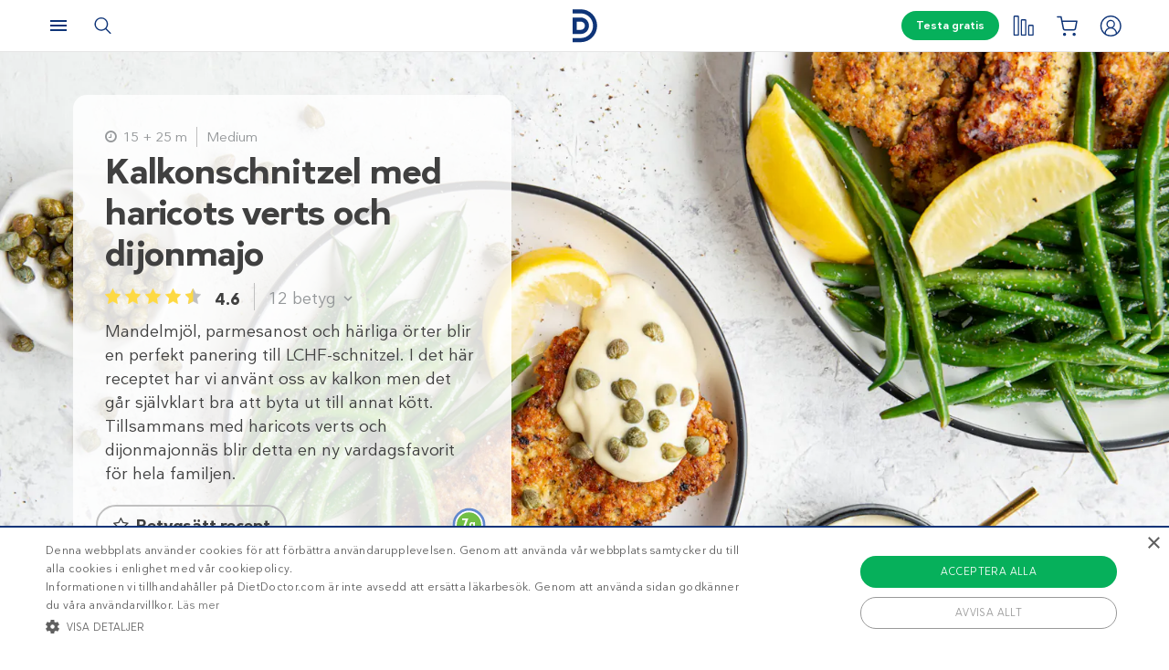

--- FILE ---
content_type: text/html; charset=UTF-8
request_url: https://www.dietdoctor.com/se/recept/kalkonschnitzel-med-haricots-verts-och-dijonmajo
body_size: 51994
content:
<!DOCTYPE html>
<html lang="sv" prefix="og: http://ogp.me/ns# fb: http://ogp.me/ns/fb#" class="no-js"  data-country="se" data-language="sv">
<head>
<meta charset="UTF-8" />
<title>LCHF-recept – Kalkonschnitzel, haricots verts & dijonmajo – Diet Doctor</title>
<meta http-equiv="Content-Type" content="text/html; charset=UTF-8" />
<meta name="viewport" content="initial-scale=1.0" />
<meta name="description" content="Mandelmjöl, parmesanost och härliga örter blir en perfekt panering till LCHF-schnitzel. I det här receptet har vi använt oss av kalkon men det går självklart bra att byta ut till annat kött. Tillsammans med haricots verts och dijonmajonnäs blir detta en ny vardagsfavorit för hela familjen." />
<meta itemprop="datePublished" content="2020-10-26T18:31:01+01:00" />
<meta itemprop="dateModified" content="2021-11-11T10:36:48+01:00" />
<link rel="pingback" href="https://www.dietdoctor.com/se/xmlrpc.php" />
<meta name='robots' content='max-image-preview:large' />

<script data-cfasync="false" data-pagespeed-no-defer type="text/javascript">//<![CDATA[
			var dataLayer = dataLayer || [];
		//]]>
</script>
<!-- Start Google Tag Manager  -->
		<script data-cfasync="false" data-pagespeed-no-defer type="text/javascript">//<![CDATA[
//]]>
</script>
			<script data-cfasync="false">//<![CDATA[
			(function(w,d,s,l,i){w[l]=w[l]||[];w[l].push({'gtm.start':
			new Date().getTime(),event:'gtm.js'});var f=d.getElementsByTagName(s)[0],
			j=d.createElement(s),dl=l!='dataLayer'?'&l='+l:'';j.async=true;j.src=
			'//www.googletagmanager.com/gtm.'+'js?id='+i+dl+'';f.parentNode.insertBefore(j,f);
			})(window,document,'script','dataLayer','GTM-WFRPMZS');//]]>
			</script>
<!-- End Google Tag Manager  --><link rel='dns-prefetch' href='//www.dietdoctor.com' />
<link rel='dns-prefetch' href='//dietdoctor-ratings-js.netlify.app' />
<link rel="canonical" href="https://www.dietdoctor.com/se/recept/kalkonschnitzel-med-haricots-verts-och-dijonmajo" /><link rel="alternate" type="application/rss+xml" title="Diet Doctor &raquo; Kalkonschnitzel med haricots verts och dijonmajo kommentarsflöde" href="https://www.dietdoctor.com/se/recept/kalkonschnitzel-med-haricots-verts-och-dijonmajo/feed" />
<script type='application/ld+json'>{"@context":"http:\/\/schema.org","@type":"WebSite","@id":"#website","url":"https:\/\/www.dietdoctor.com\/se\/","name":"Diet Doctor","potentialAction":{"@type":"SearchAction","target":"https:\/\/www.dietdoctor.com\/se\/?s={search_term_string}","query-input":"required name=search_term_string"}}</script>
<script type='application/ld+json'>{"@context":"http:\/\/schema.org","@type":"Organization","@id":"#organization","name":"Diet Doctor","url":"https:\/\/www.dietdoctor.com\/se","legalName":"Diet Doctor Sweden AB","vatID":"SE556777806201","numberOfEmployees":60,"address":"Vasagatan 40, 111 20 Stockholm, Sweden","founder":"Andreas Eenfeldt","foundingDate":"2007-12-23","knowsAbout":"Empowering people everywhere to dramatically improve their health","awards":"DI Gaselle","logo":"https:\/\/i.dietdoctor.com\/wp-content\/uploads\/2021\/06\/DD_logo_152x60.png","sameAs":["https:\/\/www.facebook.com\/dietdoctorsverige","https:\/\/www.instagram.com\/dietdoctor_se","https:\/\/twitter.com\/DietDoctor","https:\/\/www.pinterest.com\/thedietdoctor","https:\/\/www.youtube.com\/user\/Kostdoktorn"]}</script>
<link rel='stylesheet' id='premium-lock-css' href='/se/wp-content/themes/ckdc/dist/css/cta-premium-lock.min.css?ver=1747984601' type='text/css' media='all' />
<link rel='stylesheet' id='ckdc-main-css-css' href='/se/wp-content/themes/ckdc/dist/css/main.min.css?ver=1747984601' type='text/css' media='all' />
<link rel='stylesheet' id='ckdc-preview-item-css-css' href='/se/wp-content/themes/ckdc/dist/css/preview-item.min.css?ver=1747984601' type='text/css' media='all' />
<link rel='stylesheet' id='ckdc-ratings-css-css' href='/se/wp-content/themes/ckdc/dist/css/ratings.min.css?ver=1747984601' type='text/css' media='all' />
<link rel='stylesheet' id='ckdc-print-css-css' href='/se/wp-content/themes/ckdc/dist/css/print.min.css?ver=1747984601' type='text/css' media='all' />
<link rel='stylesheet' id='ckdc-font-awesome-css-css' href='/se/wp-content/themes/ckdc/dist/css/font-awesome.min.css?ver=1747984601' type='text/css' media='all' />
<link rel='stylesheet' id='ckdc-recipe-css-css' href='/se/wp-content/themes/ckdc/dist/css/recipe.min.css?ver=1747984601' type='text/css' media='all' />
<link rel='stylesheet' id='ckdc-huge-feature-css-css' href='/se/wp-content/themes/ckdc/dist/css/huge-feature.min.css?ver=1747984601' type='text/css' media='all' />
<link rel='stylesheet' id='external-nav-css' href='/navigation/index.css?ver=1.162.3' type='text/css' media='all' />
<link rel='stylesheet' id='classic-theme-styles-css' href='/se/wp-includes/css/classic-themes.min.css?ver=6.2.2' type='text/css' media='all' />
<style id='global-styles-inline-css' type='text/css'>
body{--wp--preset--color--black: #404040;--wp--preset--color--cyan-bluish-gray: #abb8c3;--wp--preset--color--white: #ffffff;--wp--preset--color--pale-pink: #f78da7;--wp--preset--color--vivid-red: #cf2e2e;--wp--preset--color--luminous-vivid-orange: #ff6900;--wp--preset--color--luminous-vivid-amber: #fcb900;--wp--preset--color--light-green-cyan: #7bdcb5;--wp--preset--color--vivid-green-cyan: #00d084;--wp--preset--color--pale-cyan-blue: #8ed1fc;--wp--preset--color--vivid-cyan-blue: #0693e3;--wp--preset--color--vivid-purple: #9b51e0;--wp--preset--color--blue: #0e3478;--wp--preset--color--blue-tint: #6f86af;--wp--preset--color--blue-faint: #6e86ae;--wp--preset--color--blue-light: #d0d7e3;--wp--preset--color--blue-superlight: #f7f8fb;--wp--preset--color--green: #06b05b;--wp--preset--color--green-tint: #38c07c;--wp--preset--color--green-matte: #76c69a;--wp--preset--color--green-light: #f6fdea;--wp--preset--color--grey: #c0c0c0;--wp--preset--color--mid-grey: #979797;--wp--preset--color--mid-dark-grey: #606060;--wp--preset--color--mid-darker-grey: #4A4A4A;--wp--preset--color--dark-grey: #2a2a2a;--wp--preset--color--light-grey: #f2f2f2;--wp--preset--color--lighter-grey: #f9f9f9;--wp--preset--color--yellow: #fdd943;--wp--preset--color--red: #e9530e;--wp--preset--color--red-faint: #f05c5c;--wp--preset--color--gold: #E1C058;--wp--preset--color--gold-light: #EED27C;--wp--preset--color--pink: #e73568;--wp--preset--color--pink-dark: #c6335d;--wp--preset--color--pink-faint: #f086a4;--wp--preset--color--pink-matte: #FFEBF1;--wp--preset--color--pink-light: #fcf5f7;--wp--preset--color--slime-green: #c4f44f;--wp--preset--color--nile-blue: #163c4e;--wp--preset--color--grey-teal: #739daa;--wp--preset--color--light-beige: #F3F2EF;--wp--preset--gradient--vivid-cyan-blue-to-vivid-purple: linear-gradient(135deg,rgba(6,147,227,1) 0%,rgb(155,81,224) 100%);--wp--preset--gradient--light-green-cyan-to-vivid-green-cyan: linear-gradient(135deg,rgb(122,220,180) 0%,rgb(0,208,130) 100%);--wp--preset--gradient--luminous-vivid-amber-to-luminous-vivid-orange: linear-gradient(135deg,rgba(252,185,0,1) 0%,rgba(255,105,0,1) 100%);--wp--preset--gradient--luminous-vivid-orange-to-vivid-red: linear-gradient(135deg,rgba(255,105,0,1) 0%,rgb(207,46,46) 100%);--wp--preset--gradient--very-light-gray-to-cyan-bluish-gray: linear-gradient(135deg,rgb(238,238,238) 0%,rgb(169,184,195) 100%);--wp--preset--gradient--cool-to-warm-spectrum: linear-gradient(135deg,rgb(74,234,220) 0%,rgb(151,120,209) 20%,rgb(207,42,186) 40%,rgb(238,44,130) 60%,rgb(251,105,98) 80%,rgb(254,248,76) 100%);--wp--preset--gradient--blush-light-purple: linear-gradient(135deg,rgb(255,206,236) 0%,rgb(152,150,240) 100%);--wp--preset--gradient--blush-bordeaux: linear-gradient(135deg,rgb(254,205,165) 0%,rgb(254,45,45) 50%,rgb(107,0,62) 100%);--wp--preset--gradient--luminous-dusk: linear-gradient(135deg,rgb(255,203,112) 0%,rgb(199,81,192) 50%,rgb(65,88,208) 100%);--wp--preset--gradient--pale-ocean: linear-gradient(135deg,rgb(255,245,203) 0%,rgb(182,227,212) 50%,rgb(51,167,181) 100%);--wp--preset--gradient--electric-grass: linear-gradient(135deg,rgb(202,248,128) 0%,rgb(113,206,126) 100%);--wp--preset--gradient--midnight: linear-gradient(135deg,rgb(2,3,129) 0%,rgb(40,116,252) 100%);--wp--preset--duotone--dark-grayscale: url('#wp-duotone-dark-grayscale');--wp--preset--duotone--grayscale: url('#wp-duotone-grayscale');--wp--preset--duotone--purple-yellow: url('#wp-duotone-purple-yellow');--wp--preset--duotone--blue-red: url('#wp-duotone-blue-red');--wp--preset--duotone--midnight: url('#wp-duotone-midnight');--wp--preset--duotone--magenta-yellow: url('#wp-duotone-magenta-yellow');--wp--preset--duotone--purple-green: url('#wp-duotone-purple-green');--wp--preset--duotone--blue-orange: url('#wp-duotone-blue-orange');--wp--preset--font-size--small: 13px;--wp--preset--font-size--medium: 20px;--wp--preset--font-size--large: 36px;--wp--preset--font-size--x-large: 42px;--wp--preset--spacing--20: 0.44rem;--wp--preset--spacing--30: 0.67rem;--wp--preset--spacing--40: 1rem;--wp--preset--spacing--50: 1.5rem;--wp--preset--spacing--60: 2.25rem;--wp--preset--spacing--70: 3.38rem;--wp--preset--spacing--80: 5.06rem;--wp--preset--shadow--natural: 6px 6px 9px rgba(0, 0, 0, 0.2);--wp--preset--shadow--deep: 12px 12px 50px rgba(0, 0, 0, 0.4);--wp--preset--shadow--sharp: 6px 6px 0px rgba(0, 0, 0, 0.2);--wp--preset--shadow--outlined: 6px 6px 0px -3px rgba(255, 255, 255, 1), 6px 6px rgba(0, 0, 0, 1);--wp--preset--shadow--crisp: 6px 6px 0px rgba(0, 0, 0, 1);}:where(.is-layout-flex){gap: 0.5em;}body .is-layout-flow > .alignleft{float: left;margin-inline-start: 0;margin-inline-end: 2em;}body .is-layout-flow > .alignright{float: right;margin-inline-start: 2em;margin-inline-end: 0;}body .is-layout-flow > .aligncenter{margin-left: auto !important;margin-right: auto !important;}body .is-layout-constrained > .alignleft{float: left;margin-inline-start: 0;margin-inline-end: 2em;}body .is-layout-constrained > .alignright{float: right;margin-inline-start: 2em;margin-inline-end: 0;}body .is-layout-constrained > .aligncenter{margin-left: auto !important;margin-right: auto !important;}body .is-layout-constrained > :where(:not(.alignleft):not(.alignright):not(.alignfull)){max-width: var(--wp--style--global--content-size);margin-left: auto !important;margin-right: auto !important;}body .is-layout-constrained > .alignwide{max-width: var(--wp--style--global--wide-size);}body .is-layout-flex{display: flex;}body .is-layout-flex{flex-wrap: wrap;align-items: center;}body .is-layout-flex > *{margin: 0;}:where(.wp-block-columns.is-layout-flex){gap: 2em;}.has-black-color{color: var(--wp--preset--color--black) !important;}.has-cyan-bluish-gray-color{color: var(--wp--preset--color--cyan-bluish-gray) !important;}.has-white-color{color: var(--wp--preset--color--white) !important;}.has-pale-pink-color{color: var(--wp--preset--color--pale-pink) !important;}.has-vivid-red-color{color: var(--wp--preset--color--vivid-red) !important;}.has-luminous-vivid-orange-color{color: var(--wp--preset--color--luminous-vivid-orange) !important;}.has-luminous-vivid-amber-color{color: var(--wp--preset--color--luminous-vivid-amber) !important;}.has-light-green-cyan-color{color: var(--wp--preset--color--light-green-cyan) !important;}.has-vivid-green-cyan-color{color: var(--wp--preset--color--vivid-green-cyan) !important;}.has-pale-cyan-blue-color{color: var(--wp--preset--color--pale-cyan-blue) !important;}.has-vivid-cyan-blue-color{color: var(--wp--preset--color--vivid-cyan-blue) !important;}.has-vivid-purple-color{color: var(--wp--preset--color--vivid-purple) !important;}.has-black-background-color{background-color: var(--wp--preset--color--black) !important;}.has-cyan-bluish-gray-background-color{background-color: var(--wp--preset--color--cyan-bluish-gray) !important;}.has-white-background-color{background-color: var(--wp--preset--color--white) !important;}.has-pale-pink-background-color{background-color: var(--wp--preset--color--pale-pink) !important;}.has-vivid-red-background-color{background-color: var(--wp--preset--color--vivid-red) !important;}.has-luminous-vivid-orange-background-color{background-color: var(--wp--preset--color--luminous-vivid-orange) !important;}.has-luminous-vivid-amber-background-color{background-color: var(--wp--preset--color--luminous-vivid-amber) !important;}.has-light-green-cyan-background-color{background-color: var(--wp--preset--color--light-green-cyan) !important;}.has-vivid-green-cyan-background-color{background-color: var(--wp--preset--color--vivid-green-cyan) !important;}.has-pale-cyan-blue-background-color{background-color: var(--wp--preset--color--pale-cyan-blue) !important;}.has-vivid-cyan-blue-background-color{background-color: var(--wp--preset--color--vivid-cyan-blue) !important;}.has-vivid-purple-background-color{background-color: var(--wp--preset--color--vivid-purple) !important;}.has-black-border-color{border-color: var(--wp--preset--color--black) !important;}.has-cyan-bluish-gray-border-color{border-color: var(--wp--preset--color--cyan-bluish-gray) !important;}.has-white-border-color{border-color: var(--wp--preset--color--white) !important;}.has-pale-pink-border-color{border-color: var(--wp--preset--color--pale-pink) !important;}.has-vivid-red-border-color{border-color: var(--wp--preset--color--vivid-red) !important;}.has-luminous-vivid-orange-border-color{border-color: var(--wp--preset--color--luminous-vivid-orange) !important;}.has-luminous-vivid-amber-border-color{border-color: var(--wp--preset--color--luminous-vivid-amber) !important;}.has-light-green-cyan-border-color{border-color: var(--wp--preset--color--light-green-cyan) !important;}.has-vivid-green-cyan-border-color{border-color: var(--wp--preset--color--vivid-green-cyan) !important;}.has-pale-cyan-blue-border-color{border-color: var(--wp--preset--color--pale-cyan-blue) !important;}.has-vivid-cyan-blue-border-color{border-color: var(--wp--preset--color--vivid-cyan-blue) !important;}.has-vivid-purple-border-color{border-color: var(--wp--preset--color--vivid-purple) !important;}.has-vivid-cyan-blue-to-vivid-purple-gradient-background{background: var(--wp--preset--gradient--vivid-cyan-blue-to-vivid-purple) !important;}.has-light-green-cyan-to-vivid-green-cyan-gradient-background{background: var(--wp--preset--gradient--light-green-cyan-to-vivid-green-cyan) !important;}.has-luminous-vivid-amber-to-luminous-vivid-orange-gradient-background{background: var(--wp--preset--gradient--luminous-vivid-amber-to-luminous-vivid-orange) !important;}.has-luminous-vivid-orange-to-vivid-red-gradient-background{background: var(--wp--preset--gradient--luminous-vivid-orange-to-vivid-red) !important;}.has-very-light-gray-to-cyan-bluish-gray-gradient-background{background: var(--wp--preset--gradient--very-light-gray-to-cyan-bluish-gray) !important;}.has-cool-to-warm-spectrum-gradient-background{background: var(--wp--preset--gradient--cool-to-warm-spectrum) !important;}.has-blush-light-purple-gradient-background{background: var(--wp--preset--gradient--blush-light-purple) !important;}.has-blush-bordeaux-gradient-background{background: var(--wp--preset--gradient--blush-bordeaux) !important;}.has-luminous-dusk-gradient-background{background: var(--wp--preset--gradient--luminous-dusk) !important;}.has-pale-ocean-gradient-background{background: var(--wp--preset--gradient--pale-ocean) !important;}.has-electric-grass-gradient-background{background: var(--wp--preset--gradient--electric-grass) !important;}.has-midnight-gradient-background{background: var(--wp--preset--gradient--midnight) !important;}.has-small-font-size{font-size: var(--wp--preset--font-size--small) !important;}.has-medium-font-size{font-size: var(--wp--preset--font-size--medium) !important;}.has-large-font-size{font-size: var(--wp--preset--font-size--large) !important;}.has-x-large-font-size{font-size: var(--wp--preset--font-size--x-large) !important;}
.wp-block-navigation a:where(:not(.wp-element-button)){color: inherit;}
:where(.wp-block-columns.is-layout-flex){gap: 2em;}
.wp-block-pullquote{font-size: 1.5em;line-height: 1.6;}
</style>
<link rel='stylesheet' id='ckdc-shopping-list-header-style-css' href='/se/wp-content/themes/ckdc/dist/css/shopping-list-header.min.css?ver=1747984601' type='text/css' media='all' />
<link rel='stylesheet' id='ckdc-shopping-list-style-css' href='/se/wp-content/themes/ckdc/dist/css/shopping-list.min.css?ver=1747984601' type='text/css' media='all' />
<script type='text/javascript'>
/* <![CDATA[ */
var ckdc = {"s":{"login_empty_email":"Du m\u00e5ste ange en e-postadress.","login_empty_password":"Du m\u00e5ste ange l\u00f6senord.","servings":"portioner","search_title":"Du letade efter %s - Diet Doctor","empty_search_title":"Vad letar du efter? - Diet Doctor","popup_logo":"https:\/\/www.dietdoctor.com\/se\/wp-content\/themes\/ckdc\/images\/ddplus-white-gold.svg","popup_logo_alt":"Diet Doctor","popup_btn_title":"Starta gratism\u00e5nad","popup_btn_class":"dd-member-signup"},"carouselZoomedSizes":"(min-width:1500px) 752px, (min-width: 1200px) 48vw, (min-width: 900px) 44vw, (min-width: 600px) 67vw, 72vw","carouselZoomedSizesVt":"(min-width:1300px) 358px, (min-width: 1200px) 27vw, (min-width: 900px) 36vw, (min-width: 600px) 55vw, 59vw","premiumLock":{"contentId":"wp-se-recipe-1384281","isPremium":false,"checkoutUrl":"https:\/\/www.dietdoctor.com\/se\/bli-medlem?content=new-member","checkoutTitle":"Testa gratis","signupUrl":"https:\/\/www.dietdoctor.com\/se\/ny-medlem\/recept","signupTitle":"Ber\u00e4tta mer","footer":"Ingen bindningstid. Avsluta n\u00e4r du vill. Redan medlem? <a href=\"https:\/\/www.dietdoctor.com\/se\/login?redirect=\/se\/recept\/kalkonschnitzel-med-haricots-verts-och-dijonmajo\">Logga in h\u00e4r<\/a>","feature":{"checkoutUrl":"https:\/\/www.dietdoctor.com\/se\/bli-medlem?content=new-member&source=feature-lock","signupUrl":"https:\/\/www.dietdoctor.com\/se\/ny-medlem\/recept?source=feature-lock","title":"Optimera din h\u00e4lsa<br \/>med Diet Doctor Plus ","desc":"F\u00e5 tillg\u00e5ng till denna, samt alla andra medlemsf\u00f6rm\u00e5ner genom att aktivera din kostnadsfria testm\u00e5nad."},"premium":{"checkoutUrl":"https:\/\/www.dietdoctor.com\/se\/bli-medlem?content=new-member&source=premium-lock","signupUrl":"https:\/\/www.dietdoctor.com\/se\/ny-medlem\/recept?source=premium-lock","title":"Vill du s\u00e4tta t\u00e4nderna i<br \/>v\u00e5ra premium-recept?","desc":"V\u00e5ra premium-recept \u00e4r exklusiva f\u00f6r v\u00e5ra medlemmar. Provsmaka med din kostnadsfria testm\u00e5nad.","countdown":"Det h\u00e4r \u00e4r <b>%%COUNT%%<\/b> av de premium-recept som du kan anv\u00e4nda om du inte \u00e4r medlem. Vill du ha obegr\u00e4nsad tillg\u00e5ng till alla v\u00e5ra recept, veckomenyer m.m? <a href=\"%%LINK%%\" onclick=\"ckdc.events.selectPromotion('premium-count', 'recipe-premium', 'checkout');\">Starta din kostnadsfria testm\u00e5nad idag<\/a>."}},"ajaxurl":"https:\/\/www.dietdoctor.com\/se\/wp-admin\/admin-ajax.php","fullSizeBreakpoint":"769","environment":"PRODUCTION","imageDir":"https:\/\/www.dietdoctor.com\/se\/wp-content\/themes\/ckdc\/images\/","featureFlags":{"favoritesApi":true},"DDAPI":"https:\/\/ddapi.prod.dietdoctor.com\/se","NAME_PLACEHOLDER":"NamePlaceHolder","SITE_LANGUAGE":"sv","rating":{"itemId":"wp-se-recipe-1384281","itemType":"recipe","ratingTarget":"#ratings","ratingMobileTarget":"#ratings-mobile","detailedRatingTarget":"#ratings-details","detailedRatingMobileTarget":"#ratings-details-mobile","recipeTitle":"Kalkonschnitzel med haricots verts och dijonmajo","recipeImage":"https:\/\/i.dietdoctor.com\/se\/wp-content\/2020\/10\/Turkey-schnitzel-green-bean-fries-v.jpg?auto=compress%2Cformat&w=3333&h=4999&fit=crop","itemRatings":{"averageRating":4.58,"numberOfRatings":12,"distribution":{"1":0,"2":0,"3":0,"4":0.4167,"5":0.5832999999999999}},"nonce":"97235f3d89","translations":{"ratings":"Betyg","rateRecipe":"Betygs\u00e4tt recept","updateRating":"Uppdatera betyg","question":"Vad tyckte du om det h\u00e4r receptet?","giveFeedback":"Ber\u00e4tta g\u00e4rna hur du tycker att receptet kan f\u00f6rb\u00e4ttras","rating1":"Inte gott","rating2":"S\u00e5d\u00e4r","rating3":"Gott","rating4":"J\u00e4ttegott","rating5":"\u00c4lskade det","submitRating":"Skicka ditt betyg","submitLoading":"Laddar\u2026","submitError":"Betygs\u00e4ttning misslyckades. F\u00f6rs\u00f6k g\u00e4rna igen senare.","invalidRatingError":"Var god f\u00f6rs\u00f6k igen! <br \/> Betygs\u00e4tt detta recept och skicka in.","feedbackRequiredError":"V\u00e4nligen dela din feedback med oss!","submitThanksForRating":"Tack f\u00f6r ditt betyg!","notEnoughRatings":"Inga betyg \u00e4nnu"}},"ratingRedirect":"https:\/\/www.dietdoctor.com\/se\/ny-medlem","shoppingList":{"shoppingListNotificationIconSelector":"#shopping-list-notification","shoppingListServingsTagSelector":".ckdc-recipe-servings > select","shoppingListAddButtonTagSelector":"#shopping-list-add-recipe","shoppingListToastNotificationTagSelector":"#shopping-list-toast-notification","language":"sv","userId":null,"recipeId":"wp-se-recipe-1384281","numIngredientsInRecipe":16,"translations":{"recipeHasBeenAdded":"Receptet har lagts till i din ink\u00f6pslista."}}};
var auth = {"s":{"incorrectLoginMessage":"Inkorrekt e-postadress eller l\u00f6senord.","generalErrorMessage":"Vi beklagar men ett fel har intr\u00e4ffat, var god och f\u00f6rs\u00f6k igen senare!","isConflictMessage":"Det finns redan ett konto med din epostadress. V\u00e4nligen logga in.","isInvalidPass":"L\u00f6senordet \u00e4r f\u00f6r kort.","continue":"Forts\u00e4tt","logOut":"Logga ut"}};
/* ]]> */
</script>
<script type="text/javascript">document.documentElement.classList.add("js"),document.documentElement.classList.remove("no-js"),"ontouchstart"in document.documentElement?document.documentElement.classList.add("touch"):document.documentElement.classList.add("no-touch"),ckdc.getWindowOrientation=function(){return document.body&&null!=document.body.className.match(/\bforce-horizontal\b/)||window.innerWidth>window.innerHeight?"horizontal":"vertical"},ckdc.orientation=ckdc.getWindowOrientation(),ckdc.ready=function(e){ckdc.require(["setup"],e)},ckdc.require=function(e,t,n){if("object"==typeof e&&"function"==typeof t){if(void 0===n)n=1;else if(n>300)return void console.log("Required JS modules missing, giving up!");if(void 0!==window.jQuery&&void 0!==window.Cookies){var o=!1;jQuery.each(e,(function(e,t){return void 0!==ckdc[t]||(void 0!==window[t]&&"string"==typeof t&&t.length>=1&&t.charAt(0)==t.charAt(0).toUpperCase()||(o=!0,!1))})),o?window.setTimeout(i,100):jQuery(document).ready(t)}else window.setTimeout(i,100)}function i(){ckdc.require(e,t,n+1)}},/iPad|iPhone/.test(navigator.userAgent)&&!window.MSStream||document.documentElement.classList.add("not-ios");
//# sourceMappingURL=head.min.js.map
</script><script type='text/javascript' src='https://www.dietdoctor.com/se/wp-content/themes/ckdc/dist/js/b61a9316295a3a092c7d869413779980.min.js?ver=1747984601' id='cookie-consent-js'></script>
<script type='text/javascript' src='https://www.dietdoctor.com/se/wp-content/themes/ckdc/dist/js/events.min.js?ver=1747984601' id='ckdc-events-js'></script>
<script defer type='text/javascript' src='https://dietdoctor-ratings-js.netlify.app/ratings-latest.js?ver=6.2.2#defer' id='ratings-js-js'></script>
<link rel='shortlink' href='https://www.dietdoctor.com/se/?p=1384281' />
<link rel="preload" href="https://dietdoctor-ratings-js.netlify.app/ratings-latest.css" as="style" onload="this.rel='stylesheet'" /><!-- Start favicons & manifest --><link rel="icon" type="image/png" href="/favicon-16x16.png" sizes="16x16"><link rel="icon" type="image/png" href="/favicon-32x32.png" sizes="32x32"><link rel="icon" type="image/png" href="/favicon-96x96.png" sizes="96x96"><link rel="icon" type="image/png" href="/android-icon-144x144.png" sizes="144x144"><link rel="icon" type="image/png" href="/android-icon-192x192.png" sizes="192x192"><link rel="manifest" href="/manifest.json"><meta name="msapplication-TileColor" content="#2b5797"><meta name="msapplication-TileImage" content="/ms-icon-144x144.png"><meta name="theme-color" content="#ffffff"><!-- / End favicons & manifest --><!-- Start preconnect links --><link rel="preconnect" href="https://i.dietdoctor.com"><link rel="preconnect" href="https://dietdoctor-elements.netlify.app"><!-- / End preconnect links  --><!-- Start prefetch links --><link rel="dns-prefetch" href="https://i.dietdoctor.com"><link rel="dns-prefetch" href="https://www.googletagmanager.com"><link rel="dns-prefetch" href="https://www.google-analytics.com"><link rel="dns-prefetch" href="https://www.googleadservices.com"><link rel="dns-prefetch" href="https://bat.bing.com"><!-- / End preconnect links  --><!-- Start preload fonts --><link rel="preload" href="/fonts/DDSansTempo-Regular.woff2" as="font" type="font/woff2" crossOrigin="anonymous"><link rel="preload" href="/fonts/DDSansTempo-Medium.woff2" as="font" type="font/woff2" crossOrigin="anonymous"><link rel="preload" href="/fonts/DDSansTempo-Bold.woff2" as="font" type="font/woff2" crossOrigin="anonymous"><link rel="preload" href="/fonts/DDSansTempo-Italic.woff2" as="font" type="font/woff2" crossOrigin="anonymous"><link rel="preload" href="/fonts/fontawesome-webfont.woff2" as="font" type="font/woff2" crossOrigin="anonymous"><!-- / End preload fonts --><!-- Start preload scripts --><link rel="preload" href="https://www.googletagmanager.com/gtag/js?id=GTM-WFRPMZS" as="script"><!-- End preload scripts -->
<!-- START - Open Graph and Twitter Card Tags 3.3.0 -->
 <!-- Facebook Open Graph -->
  <meta property="og:locale" content="sv_SE"/>
  <meta property="og:site_name" content="Diet Doctor"/>
  <meta property="og:title" content="LCHF-recept – Kalkonschnitzel, haricots verts &amp; dijonmajo – Diet Doctor"/>
  <meta property="og:url" content="https://www.dietdoctor.com/se/recept/kalkonschnitzel-med-haricots-verts-och-dijonmajo"/>
  <meta property="og:type" content="article"/>
  <meta property="og:description" content="Mandelmjöl, parmesanost och härliga örter blir en perfekt panering till LCHF-schnitzel. I det här receptet har vi använt oss av kalkon men det går självklart bra att byta ut till annat kött. Tillsammans med haricots verts och dijonmajonnäs blir detta en ny vardagsfavorit för hela familjen."/>
  <meta property="og:image" content="https://www.dietdoctor.com/se/wp-content/2020/10/Turkey-schnitzel-green-bean-fries-v.jpg"/>
  <meta property="og:image:url" content="https://www.dietdoctor.com/se/wp-content/2020/10/Turkey-schnitzel-green-bean-fries-v.jpg"/>
  <meta property="og:image:secure_url" content="https://www.dietdoctor.com/se/wp-content/2020/10/Turkey-schnitzel-green-bean-fries-v.jpg"/>
 <!-- Google+ / Schema.org -->
  <meta itemprop="name" content="LCHF-recept – Kalkonschnitzel, haricots verts &amp; dijonmajo – Diet Doctor"/>
  <meta itemprop="headline" content="LCHF-recept – Kalkonschnitzel, haricots verts &amp; dijonmajo – Diet Doctor"/>
  <meta itemprop="description" content="Mandelmjöl, parmesanost och härliga örter blir en perfekt panering till LCHF-schnitzel. I det här receptet har vi använt oss av kalkon men det går självklart bra att byta ut till annat kött. Tillsammans med haricots verts och dijonmajonnäs blir detta en ny vardagsfavorit för hela familjen."/>
  <meta itemprop="image" content="https://www.dietdoctor.com/se/wp-content/2020/10/Turkey-schnitzel-green-bean-fries-v.jpg"/>
  <meta itemprop="author" content="Matilda Vejlo"/>
  <!--<meta itemprop="publisher" content="Diet Doctor"/>--> <!-- To solve: The attribute publisher.itemtype has an invalid value -->
 <!-- Twitter Cards -->
  <meta name="twitter:title" content="LCHF-recept – Kalkonschnitzel, haricots verts &amp; dijonmajo – Diet Doctor"/>
  <meta name="twitter:url" content="https://www.dietdoctor.com/se/recept/kalkonschnitzel-med-haricots-verts-och-dijonmajo"/>
  <meta name="twitter:description" content="Mandelmjöl, parmesanost och härliga örter blir en perfekt panering till LCHF-schnitzel. I det här receptet har vi använt oss av kalkon men det går självklart bra att byta ut till annat kött. Tillsammans med haricots verts och dijonmajonnäs blir detta en ny vardagsfavorit för hela familjen."/>
  <meta name="twitter:image" content="https://www.dietdoctor.com/se/wp-content/2020/10/Turkey-schnitzel-green-bean-fries-v.jpg"/>
  <meta name="twitter:card" content="summary_large_image"/>
 <!-- SEO -->
 <!-- Misc. tags -->
 <!-- is_singular -->
<!-- END - Open Graph and Twitter Card Tags 3.3.0 -->
	
</head>
<body class="kd_recipe-template-default single single-kd_recipe postid-1384281 new-nav huge-feature has-dual-feature no-huge-feature-content-mobile huge-feature-full-height">
<svg xmlns="http://www.w3.org/2000/svg" viewBox="0 0 0 0" width="0" height="0" focusable="false" role="none" style="visibility: hidden; position: absolute; left: -9999px; overflow: hidden;" ><defs><filter id="wp-duotone-dark-grayscale"><feColorMatrix color-interpolation-filters="sRGB" type="matrix" values=" .299 .587 .114 0 0 .299 .587 .114 0 0 .299 .587 .114 0 0 .299 .587 .114 0 0 " /><feComponentTransfer color-interpolation-filters="sRGB" ><feFuncR type="table" tableValues="0 0.49803921568627" /><feFuncG type="table" tableValues="0 0.49803921568627" /><feFuncB type="table" tableValues="0 0.49803921568627" /><feFuncA type="table" tableValues="1 1" /></feComponentTransfer><feComposite in2="SourceGraphic" operator="in" /></filter></defs></svg><svg xmlns="http://www.w3.org/2000/svg" viewBox="0 0 0 0" width="0" height="0" focusable="false" role="none" style="visibility: hidden; position: absolute; left: -9999px; overflow: hidden;" ><defs><filter id="wp-duotone-grayscale"><feColorMatrix color-interpolation-filters="sRGB" type="matrix" values=" .299 .587 .114 0 0 .299 .587 .114 0 0 .299 .587 .114 0 0 .299 .587 .114 0 0 " /><feComponentTransfer color-interpolation-filters="sRGB" ><feFuncR type="table" tableValues="0 1" /><feFuncG type="table" tableValues="0 1" /><feFuncB type="table" tableValues="0 1" /><feFuncA type="table" tableValues="1 1" /></feComponentTransfer><feComposite in2="SourceGraphic" operator="in" /></filter></defs></svg><svg xmlns="http://www.w3.org/2000/svg" viewBox="0 0 0 0" width="0" height="0" focusable="false" role="none" style="visibility: hidden; position: absolute; left: -9999px; overflow: hidden;" ><defs><filter id="wp-duotone-purple-yellow"><feColorMatrix color-interpolation-filters="sRGB" type="matrix" values=" .299 .587 .114 0 0 .299 .587 .114 0 0 .299 .587 .114 0 0 .299 .587 .114 0 0 " /><feComponentTransfer color-interpolation-filters="sRGB" ><feFuncR type="table" tableValues="0.54901960784314 0.98823529411765" /><feFuncG type="table" tableValues="0 1" /><feFuncB type="table" tableValues="0.71764705882353 0.25490196078431" /><feFuncA type="table" tableValues="1 1" /></feComponentTransfer><feComposite in2="SourceGraphic" operator="in" /></filter></defs></svg><svg xmlns="http://www.w3.org/2000/svg" viewBox="0 0 0 0" width="0" height="0" focusable="false" role="none" style="visibility: hidden; position: absolute; left: -9999px; overflow: hidden;" ><defs><filter id="wp-duotone-blue-red"><feColorMatrix color-interpolation-filters="sRGB" type="matrix" values=" .299 .587 .114 0 0 .299 .587 .114 0 0 .299 .587 .114 0 0 .299 .587 .114 0 0 " /><feComponentTransfer color-interpolation-filters="sRGB" ><feFuncR type="table" tableValues="0 1" /><feFuncG type="table" tableValues="0 0.27843137254902" /><feFuncB type="table" tableValues="0.5921568627451 0.27843137254902" /><feFuncA type="table" tableValues="1 1" /></feComponentTransfer><feComposite in2="SourceGraphic" operator="in" /></filter></defs></svg><svg xmlns="http://www.w3.org/2000/svg" viewBox="0 0 0 0" width="0" height="0" focusable="false" role="none" style="visibility: hidden; position: absolute; left: -9999px; overflow: hidden;" ><defs><filter id="wp-duotone-midnight"><feColorMatrix color-interpolation-filters="sRGB" type="matrix" values=" .299 .587 .114 0 0 .299 .587 .114 0 0 .299 .587 .114 0 0 .299 .587 .114 0 0 " /><feComponentTransfer color-interpolation-filters="sRGB" ><feFuncR type="table" tableValues="0 0" /><feFuncG type="table" tableValues="0 0.64705882352941" /><feFuncB type="table" tableValues="0 1" /><feFuncA type="table" tableValues="1 1" /></feComponentTransfer><feComposite in2="SourceGraphic" operator="in" /></filter></defs></svg><svg xmlns="http://www.w3.org/2000/svg" viewBox="0 0 0 0" width="0" height="0" focusable="false" role="none" style="visibility: hidden; position: absolute; left: -9999px; overflow: hidden;" ><defs><filter id="wp-duotone-magenta-yellow"><feColorMatrix color-interpolation-filters="sRGB" type="matrix" values=" .299 .587 .114 0 0 .299 .587 .114 0 0 .299 .587 .114 0 0 .299 .587 .114 0 0 " /><feComponentTransfer color-interpolation-filters="sRGB" ><feFuncR type="table" tableValues="0.78039215686275 1" /><feFuncG type="table" tableValues="0 0.94901960784314" /><feFuncB type="table" tableValues="0.35294117647059 0.47058823529412" /><feFuncA type="table" tableValues="1 1" /></feComponentTransfer><feComposite in2="SourceGraphic" operator="in" /></filter></defs></svg><svg xmlns="http://www.w3.org/2000/svg" viewBox="0 0 0 0" width="0" height="0" focusable="false" role="none" style="visibility: hidden; position: absolute; left: -9999px; overflow: hidden;" ><defs><filter id="wp-duotone-purple-green"><feColorMatrix color-interpolation-filters="sRGB" type="matrix" values=" .299 .587 .114 0 0 .299 .587 .114 0 0 .299 .587 .114 0 0 .299 .587 .114 0 0 " /><feComponentTransfer color-interpolation-filters="sRGB" ><feFuncR type="table" tableValues="0.65098039215686 0.40392156862745" /><feFuncG type="table" tableValues="0 1" /><feFuncB type="table" tableValues="0.44705882352941 0.4" /><feFuncA type="table" tableValues="1 1" /></feComponentTransfer><feComposite in2="SourceGraphic" operator="in" /></filter></defs></svg><svg xmlns="http://www.w3.org/2000/svg" viewBox="0 0 0 0" width="0" height="0" focusable="false" role="none" style="visibility: hidden; position: absolute; left: -9999px; overflow: hidden;" ><defs><filter id="wp-duotone-blue-orange"><feColorMatrix color-interpolation-filters="sRGB" type="matrix" values=" .299 .587 .114 0 0 .299 .587 .114 0 0 .299 .587 .114 0 0 .299 .587 .114 0 0 " /><feComponentTransfer color-interpolation-filters="sRGB" ><feFuncR type="table" tableValues="0.098039215686275 1" /><feFuncG type="table" tableValues="0 0.66274509803922" /><feFuncB type="table" tableValues="0.84705882352941 0.41960784313725" /><feFuncA type="table" tableValues="1 1" /></feComponentTransfer><feComposite in2="SourceGraphic" operator="in" /></filter></defs></svg><!-- Google Tag Manager (noscript) --><noscript><iframe src="https://www.googletagmanager.com/ns.html?id=GTM-WFRPMZS" height="0" width="0" style="display:none;visibility:hidden"></iframe></noscript><!-- End Google Tag Manager (noscript) -->

<header id="header-new"><div data-lang="sv" class="elements elements--navbar elm-h-14 elm-text-gray-900 elm-text-base" data-testid="elements--navbar"><div data-testid="elements--navbar--container" class="print:elm-hidden elm-subpixel-antialiased elm-border-dd-gray-300 elm-border-0 elm-border-b elm-border-solid elm-font-sans elm-fixed elm-z-1001 elm-top-0 elm-left-0 elm-w-full elm-bg-white" style="height: 57px;"><div data-visible="false" data-testid="elements--menu--black-layer" class="elm-bg-opacity-0 elm-fixed elm-z-10 elm-top-0 elm-left-0 elm-bottom-0 elm-right-0 elm-h-screen elm-w-full elm-bg-black elm-transition-all elm-duration-700 elm-pointer-events-none elm-bg-opacity-0"></div><header aria-label="Header" class="elm-absolute elm-z-20 elm-p-2 elm-bg-white elm-w-full md:elm-max-w-screen-xl elm-select-none md:elm-px-0 md:elm-left-0 md:elm-right-0 md:elm-mx-auto" style="right: 0px;"><div class="elm-flex elm-w-full"><div class="elm-flex elm-justify-center elm-items-center elm-w-10 elm-h-10 elm-mx-1"><button tabindex="0" data-track-label="btn:menu:open" class="focus:elm-outline-none elm-p-0 elm-border-0 elm-bg-transparent elm-w-10 elm-h-10 elm-rounded-full elm-overflow-hidden lg:hover:elm-bg-dd-blue-100 elm-pointer-events-auto elm-cursor-pointer" title="Meny" aria-label="Meny"><span class="elm-w-10 elm-h-10 elm-flex elm-justify-center elm-items-center elm-transition elm-pointer-events-none"><svg xmlns="http://www.w3.org/2000/svg" height="24px" viewBox="0 0 24 24" width="24px" class="elm-block elm-fill-current elm-text-dd-blue-900"><path d="M0 0h24v24H0z" fill="none"></path><path d="M3 18h18v-2H3v2zm0-5h18v-2H3v2zm0-7v2h18V6H3z"></path></svg></span></button></div><div class="elm-flex elm-justify-center elm-items-center elm-w-10 elm-h-10 elm-mx-1"><button tabindex="0" data-state="close" data-track-label="btn:search:open" class="focus:elm-outline-none elm-p-0 elm-border-0 elm-pointer-events-auto elm-bg-transparent elm-w-10 elm-h-10 elm-rounded-full elm-overflow-hidden elm-cursor-pointer elm-transition lg:hover:elm-bg-dd-blue-100" title="Sök" aria-label="Sök"><span class="elm-w-10 elm-h-10 elm-flex elm-justify-center elm-items-center elm-transition elm-pointer-events-none"><svg class="elm-block" width="24" height="24" viewBox="0 0 24 24" fill="none" xmlns="http://www.w3.org/2000/svg"><path d="M21.2897 19.9072L16.5246 15.1462C17.6138 13.8766 18.2491 12.1989 18.2491 10.4306C18.2491 6.34971 14.9362 3.08502 10.8973 3.08502C6.85826 3.08502 3.5 6.34971 3.5 10.3852C3.5 14.4207 6.81288 17.7308 10.8519 17.7308C12.6218 17.7308 14.2555 17.096 15.5262 16.0531L20.3367 20.8594C20.4728 20.9955 20.6544 21.0408 20.8359 21.0408C21.0174 21.0408 21.199 20.9955 21.3351 20.8594C21.562 20.5874 21.562 20.1793 21.2897 19.9072ZM10.8973 16.4158C7.58438 16.4158 4.90684 13.7406 4.90684 10.4306C4.90684 7.12054 7.53899 4.39997 10.8973 4.39997C14.2555 4.39997 16.8877 7.0752 16.8877 10.3852C16.8877 13.6953 14.2101 16.4158 10.8973 16.4158Z" class="elm-fill-current elm-text-dd-blue-900"></path></svg></span></button></div><div class="elm-hidden md:elm-flex elm-h-10 elm-w-28 elm-ml-3"></div><div class="elm-flex elm-flex-auto elm-justify-center elm-items-center"><a tabindex="0" data-track-label="link:home" class="elm-absolute elm-right-0 elm-left-0 elm-w-24 elm-mx-auto elm-flex elm-justify-center focus:elm-outline-none elm-px-2 elm-cursor-pointer elm-pointer-events-auto" href="/se/" target="_parent" title="Hem" aria-label="Hem"><svg class="elm-pointer-events-none elm-block" width="27" height="37" viewBox="0 0 27 37" fill="none" xmlns="http://www.w3.org/2000/svg"><path d="M8.98779 0.19519H0.0722656V4.69613H8.98779C16.3728 4.69613 22.3574 10.7386 22.3574 18.1952C22.3574 25.6517 16.3691 31.6943 8.98779 31.6943H0.0722656V36.1952H8.98779C18.832 36.1952 26.8151 28.1348 26.8151 18.1952C26.8151 8.25562 18.832 0.19519 8.98779 0.19519Z" fill="#0E3478"></path><path d="M17.8996 18.1952C17.8996 13.2254 13.9099 9.19331 8.98407 9.19331H0.0722656V27.1933H8.98779C13.9099 27.1971 17.8996 23.165 17.8996 18.1952ZM4.53003 13.6943H8.98779C11.4507 13.6943 13.4456 15.7084 13.4456 18.1952C13.4456 20.682 11.4507 22.6961 8.98779 22.6961H4.53003V13.6943Z" fill="#0E3478"></path></svg></a></div><div class="elm-flex elm-justify-center elm-items-center elm-h-10 elm-w-28"></div><div class="elm-static md:elm-relative elm-flex elm-justify-center elm-items-center elm-w-10 elm-h-10 elm-mx-1"><div class="elm-w-10 elm-h-10 elm-rounded-full elm-pointer-events-auto elm-cursor-pointer elm-transition lg:hover:elm-bg-dd-blue-100"><a class="focus:elm-outline-none elm-block elm-rounded-full" tabindex="0" data-track-label="link:user:login" href="/se/login" target="_parent" title="Logga in" aria-label="Logga in"><span class="elm-w-10 elm-h-10 elm-flex elm-justify-center elm-items-center elm-pointer-events-none"><svg class="elm-block" width="25" height="25" viewBox="0 0 24 24" fill="none" xmlns="http://www.w3.org/2000/svg"><path d="M22.1186 11.9565C22.1186 17.6727 17.4847 22.3065 11.7686 22.3065C6.05241 22.3065 1.41855 17.6727 1.41855 11.9565C1.41855 6.2404 6.05241 1.60654 11.7686 1.60654C17.4847 1.60654 22.1186 6.2404 22.1186 11.9565Z" class="elm-stroke-current elm-text-dd-blue-900" stroke-width="1.3"></path><path d="M15.5229 9.98828C15.5229 12.1146 13.7991 13.8383 11.6729 13.8383C9.54656 13.8383 7.82285 12.1146 7.82285 9.98828C7.82285 7.86198 9.54656 6.13828 11.6729 6.13828C13.7991 6.13828 15.5229 7.86198 15.5229 9.98828Z" class="elm-stroke-current elm-text-dd-blue-900" stroke-width="1.3" stroke-linecap="round"></path><path d="M17.748 19.9565C17.748 16.8637 15.0618 13.9565 11.748 13.9565C8.43434 13.9565 5.74805 16.8637 5.74805 19.9565" class="elm-stroke-current elm-text-dd-blue-900" stroke-width="1.3" stroke-linecap="round"></path></svg></span></a></div></div></div></header><nav tabindex="-1" aria-label="Meny" data-state="close" class="elm-hidden md:elm-hidden elm-fixed elm-z-10 md:elm-z-30 elm-overflow-y-auto elm-h-full md:elm-max-w-md elm-min-h-screen elm-top-0 elm-w-full elm-bg-white elm-select-none menu-close"><div class="md:elm-pl-20 md:elm-pr-10 elm-pt-14 elm-p-4 elm-pb-24"><button data-track-label="btn:menu:close" class="focus:elm-outline-none elm-visible elm-p-0 elm-border-0 elm-bg-transparent elm-hidden md:elm-block elm-z-20 elm-absolute elm-top-2 elm-left-3 elm-w-10 elm-h-10 elm-rounded-full elm-overflow-hidden elm-cursor-pointer elm-transition lg:hover:elm-bg-dd-blue-100" title="Stäng menyn" aria-label="Stäng menyn"><span class="elm-bg-dd-blue-100 elm-w-10 elm-h-10 elm-flex elm-justify-center elm-items-center elm-pointer-events-none elm-rounded-full"><svg xmlns="http://www.w3.org/2000/svg" height="24px" viewBox="0 0 24 24" width="24px" class="elm-block elm-fill-current elm-text-dd-blue-900"><path d="M0 0h24v24H0z" fill="none"></path><path d="M19 6.41L17.59 5 12 10.59 6.41 5 5 6.41 10.59 12 5 17.59 6.41 19 12 13.41 17.59 19 19 17.59 13.41 12z"></path></svg></span></button><div role="heading" class="elm-font-semibold elm-m-0 elm-ml-1 elm-mt-8 elm-mb-2 elm-text-3xl elm-text-dd-gray-900">Meny</div><ul class="elm-p-0 elm-my-2"></ul><ul aria-label="Kostupplägg, Viktnedgång, Veckomenyer, Recept, Hälsa, Video &amp; kurser" class="elm-m-0 elm-mt-2 elm-mb-5 elm-p-0 elm-grid elm-grid-flow-row elm-grid-cols-2 elm-gap-2 elm-list-none"><li class="elm-transition elm-bg-dd-blue-50 elm-h-20 md:elm-h-24 elm-flex elm-rounded-xl lg:hover:elm-bg-dd-blue-100 lg:hover:elm-text-dd-gray-500"><button tabindex="0" data-track-label="btn:open:kostuppl-gg" class="focus:elm-outline-none elm-pointer-events-auto elm-cursor-pointer elm-font-sans elm-text-lg elm-border-0 elm-bg-transparent elm-px-0 elm-w-full elm-py-4 elm-flex elm-text-dd-gray-900 elm-transition elm-font-semibold elm-h-full elm-justify-center elm-items-center elm-relative" title="Kostupplägg" aria-label="Kostupplägg"><span class="elm-flex-grow elm-text-center elm-pointer-events-none">Kostupplägg</span></button><div class="elm-visible elm-p-4 elm-fixed elm-min-h-screen elm-overflow-y-auto md:elm-max-w-md elm-z-10 elm-pt-14 elm-top-0 elm-bottom-0 elm-left-0 elm-pointer-events-none elm-invisible elm-overflow-hidden elm-px-4 elm-w-full elm-bg-white md:elm-pr-10 md:elm-pl-20" style="height: 0px;"><div class="elm-flex elm-flex-col elm-mt-2"><button tabindex="0" data-track-label="btn:back:from:kostuppl-gg" class="focus:elm-outline-none elm-pointer-events-auto elm--ml-2 elm-flex elm-justify-center elm-w-10 elm-cursor-pointer elm-bg-transparent elm-border-0 elm-px-0 elm-py-2" title="Tillbaka" aria-label="Tillbaka"><svg class="elm-block elm-pointer-events-none" xmlns="http://www.w3.org/2000/svg" height="24px" viewBox="0 0 16 24" width="16px" fill="#404040"><path d="M0 0h24v24H0z" fill="none"></path><path d="M11.67 3.87L9.9 2.1 0 12l9.9 9.9 1.77-1.77L3.54 12z"></path></svg></button><div role="heading" class="elm-text-dd-gray-900 elm-text-3xl elm-m-0 elm-ml-1 elm-pr-4 elm-mb-3 elm-font-semibold">Kostupplägg</div></div><ul aria-label="Kostupplägg" class="elm-m-0 elm-p-0 elm-list-none"><li class="elm-border-0 elm-border-b elm-border-solid elm-border-gray-300 elm-block"><button tabindex="0" data-track-label="btn:open:lchf" class="focus:elm-outline-none elm-pl-6 elm-pr-5 elm-pointer-events-auto elm-cursor-pointer elm-font-sans elm-bg-transparent elm-text-lg elm-border-0 elm-px-0 elm-w-full elm-py-3.5 elm-flex elm-justify-start elm-text-dd-gray-900 elm-transition lg:hover:elm-text-dd-blue-800" title="LCHF" aria-label="LCHF"><span class="elm-flex-grow elm-text-left elm-pointer-events-none ">LCHF</span><svg class="elm-block elm-pointer-events-none" xmlns="http://www.w3.org/2000/svg" height="24px" viewBox="0 0 24 24" width="24px" fill="#404040"><path d="M0 0h24v24H0z" fill="none"></path><path d="M16.59 8.59L12 13.17 7.41 8.59 6 10l6 6 6-6z"></path></svg></button><div class=" elm-w-full elm-min-h-full elm-bottom-0 md:elm-max-w-md elm-overflow-y-auto elm-bg-white  elm-pointer-events-none elm-invisible elm-overflow-hidden " style="height: 0px;"><ul aria-label="LCHF" class="elm-m-0 elm-p-0 elm-list-none"><li class=" elm-block"><a tabindex="0" data-track-label="link:se-lchf" class="focus:elm-outline-none elm-flex elm-justify-between elm-items-center elm-px-6 elm-text-dd-gray-900 elm-cursor-pointer elm-pointer-events-auto elm-text-lg elm-transition elm-no-underline elm-py-3.5 lg:hover:elm-text-dd-blue-800 elm-block" href="/se/lchf" title="LCHF för nybörjare" target="_parent">LCHF för nybörjare</a></li><li class=" elm-block"><a tabindex="0" data-track-label="link:se-lchf-guider" class="focus:elm-outline-none elm-flex elm-justify-between elm-items-center elm-px-6 elm-text-dd-gray-900 elm-cursor-pointer elm-pointer-events-auto elm-text-lg elm-transition elm-no-underline elm-py-3.5 lg:hover:elm-text-dd-blue-800 elm-block" href="/se/lchf/guider" title="Samtliga guider" target="_parent">Samtliga guider</a></li><li class=" elm-block"><a tabindex="0" data-track-label="link:se-lchf-lchf-mat" class="focus:elm-outline-none elm-flex elm-justify-between elm-items-center elm-px-6 elm-text-dd-gray-900 elm-cursor-pointer elm-pointer-events-auto elm-text-lg elm-transition elm-no-underline elm-py-3.5 lg:hover:elm-text-dd-blue-800 elm-block" href="/se/lchf/lchf-mat" title="Kostråd" target="_parent">Kostråd</a></li><li class=" elm-block"><a tabindex="0" data-track-label="link:se-visuella-guider-till-lchf" class="focus:elm-outline-none elm-flex elm-justify-between elm-items-center elm-px-6 elm-text-dd-gray-900 elm-cursor-pointer elm-pointer-events-auto elm-text-lg elm-transition elm-no-underline elm-py-3.5 lg:hover:elm-text-dd-blue-800 elm-block" href="/se/visuella-guider-till-lchf" title="Visuella guider" target="_parent">Visuella guider</a></li><li class=" elm-block"><a tabindex="0" data-track-label="link:se-lchf-biverkningar" class="focus:elm-outline-none elm-flex elm-justify-between elm-items-center elm-px-6 elm-text-dd-gray-900 elm-cursor-pointer elm-pointer-events-auto elm-text-lg elm-transition elm-no-underline elm-py-3.5 lg:hover:elm-text-dd-blue-800 elm-block" href="/se/lchf/biverkningar" title="Biverkningar" target="_parent">Biverkningar</a></li><li class=" elm-block"><a tabindex="0" data-track-label="link:se-lchf-14-dagar-med-lagkolhydratkost" class="focus:elm-outline-none elm-flex elm-justify-between elm-items-center elm-px-6 elm-text-dd-gray-900 elm-cursor-pointer elm-pointer-events-auto elm-text-lg elm-transition elm-no-underline elm-py-3.5 lg:hover:elm-text-dd-blue-800 elm-block" href="/se/lchf/14-dagar-med-lagkolhydratkost" title="14 dagar med lågkolhydratkost" target="_parent">14 dagar med lågkolhydratkost</a></li><li class=" elm-block"><a tabindex="0" data-track-label="link:se-lchf-recept" class="focus:elm-outline-none elm-flex elm-justify-between elm-items-center elm-px-6 elm-text-dd-gray-900 elm-cursor-pointer elm-pointer-events-auto elm-text-lg elm-transition elm-no-underline elm-py-3.5 lg:hover:elm-text-dd-blue-800 elm-block" href="/se/lchf/recept" title="Recept" target="_parent">Recept</a></li><li class=" elm-block"><a tabindex="0" data-track-label="link:se-medlem-veckomenyer-mattlig-lchf" class="focus:elm-outline-none elm-flex elm-justify-between elm-items-center elm-px-6 elm-text-dd-gray-900 elm-cursor-pointer elm-pointer-events-auto elm-text-lg elm-transition elm-no-underline elm-py-3.5 lg:hover:elm-text-dd-blue-800 elm-block" href="/se/medlem/veckomenyer/mattlig-lchf" title="Veckomenyer" target="_parent">Veckomenyer</a></li></ul></div></li><li class="elm-border-0 elm-border-b elm-border-solid elm-border-gray-300 elm-block"><button tabindex="0" data-track-label="btn:open:keto" class="focus:elm-outline-none elm-pl-6 elm-pr-5 elm-pointer-events-auto elm-cursor-pointer elm-font-sans elm-bg-transparent elm-text-lg elm-border-0 elm-px-0 elm-w-full elm-py-3.5 elm-flex elm-justify-start elm-text-dd-gray-900 elm-transition lg:hover:elm-text-dd-blue-800" title="Keto" aria-label="Keto"><span class="elm-flex-grow elm-text-left elm-pointer-events-none ">Keto</span><svg class="elm-block elm-pointer-events-none" xmlns="http://www.w3.org/2000/svg" height="24px" viewBox="0 0 24 24" width="24px" fill="#404040"><path d="M0 0h24v24H0z" fill="none"></path><path d="M16.59 8.59L12 13.17 7.41 8.59 6 10l6 6 6-6z"></path></svg></button><div class=" elm-w-full elm-min-h-full elm-bottom-0 md:elm-max-w-md elm-overflow-y-auto elm-bg-white  elm-pointer-events-none elm-invisible elm-overflow-hidden " style="height: 0px;"><ul aria-label="Keto" class="elm-m-0 elm-p-0 elm-list-none"><li class=" elm-block"><a tabindex="0" data-track-label="link:se-lchf-keto" class="focus:elm-outline-none elm-flex elm-justify-between elm-items-center elm-px-6 elm-text-dd-gray-900 elm-cursor-pointer elm-pointer-events-auto elm-text-lg elm-transition elm-no-underline elm-py-3.5 lg:hover:elm-text-dd-blue-800 elm-block" href="/se/lchf/keto" title="Keto för nybörjare" target="_parent">Keto för nybörjare</a></li><li class=" elm-block"><a tabindex="0" data-track-label="link:se-lchf-guider" class="focus:elm-outline-none elm-flex elm-justify-between elm-items-center elm-px-6 elm-text-dd-gray-900 elm-cursor-pointer elm-pointer-events-auto elm-text-lg elm-transition elm-no-underline elm-py-3.5 lg:hover:elm-text-dd-blue-800 elm-block" href="/se/lchf/guider" title="Samtliga guider" target="_parent">Samtliga guider</a></li><li class=" elm-block"><a tabindex="0" data-track-label="link:se-lchf-keto-mat" class="focus:elm-outline-none elm-flex elm-justify-between elm-items-center elm-px-6 elm-text-dd-gray-900 elm-cursor-pointer elm-pointer-events-auto elm-text-lg elm-transition elm-no-underline elm-py-3.5 lg:hover:elm-text-dd-blue-800 elm-block" href="/se/lchf/keto/mat" title="Kostråd" target="_parent">Kostråd</a></li><li class=" elm-block"><a tabindex="0" data-track-label="link:se-visuella-guider-till-lchf" class="focus:elm-outline-none elm-flex elm-justify-between elm-items-center elm-px-6 elm-text-dd-gray-900 elm-cursor-pointer elm-pointer-events-auto elm-text-lg elm-transition elm-no-underline elm-py-3.5 lg:hover:elm-text-dd-blue-800 elm-block" href="/se/visuella-guider-till-lchf" title="Visuella guider" target="_parent">Visuella guider</a></li><li class=" elm-block"><a tabindex="0" data-track-label="link:se-lchf-keto-omstallningsbesvar" class="focus:elm-outline-none elm-flex elm-justify-between elm-items-center elm-px-6 elm-text-dd-gray-900 elm-cursor-pointer elm-pointer-events-auto elm-text-lg elm-transition elm-no-underline elm-py-3.5 lg:hover:elm-text-dd-blue-800 elm-block" href="/se/lchf/keto/omstallningsbesvar" title="Omställningsbesvär" target="_parent">Omställningsbesvär</a></li><li class=" elm-block"><a tabindex="0" data-track-label="link:se-lchf-keto-kostplan" class="focus:elm-outline-none elm-flex elm-justify-between elm-items-center elm-px-6 elm-text-dd-gray-900 elm-cursor-pointer elm-pointer-events-auto elm-text-lg elm-transition elm-no-underline elm-py-3.5 lg:hover:elm-text-dd-blue-800 elm-block" href="/se/lchf/keto/kostplan" title="14 dagar med keto" target="_parent">14 dagar med keto</a></li><li class=" elm-block"><a tabindex="0" data-track-label="link:se-lchf-keto-recept" class="focus:elm-outline-none elm-flex elm-justify-between elm-items-center elm-px-6 elm-text-dd-gray-900 elm-cursor-pointer elm-pointer-events-auto elm-text-lg elm-transition elm-no-underline elm-py-3.5 lg:hover:elm-text-dd-blue-800 elm-block" href="/se/lchf/keto-recept" title="Recept" target="_parent">Recept</a></li><li class=" elm-block"><a tabindex="0" data-track-label="link:se-medlem-veckomenyer-ketogena-veckomenyer" class="focus:elm-outline-none elm-flex elm-justify-between elm-items-center elm-px-6 elm-text-dd-gray-900 elm-cursor-pointer elm-pointer-events-auto elm-text-lg elm-transition elm-no-underline elm-py-3.5 lg:hover:elm-text-dd-blue-800 elm-block" href="/se/medlem/veckomenyer/ketogena-veckomenyer" title="Veckomenyer" target="_parent">Veckomenyer</a></li></ul></div></li><li class="elm-border-0 elm-border-b elm-border-solid elm-border-gray-300 elm-block"><button tabindex="0" data-track-label="btn:open:proteinrik-mat" class="focus:elm-outline-none elm-pl-6 elm-pr-5 elm-pointer-events-auto elm-cursor-pointer elm-font-sans elm-bg-transparent elm-text-lg elm-border-0 elm-px-0 elm-w-full elm-py-3.5 elm-flex elm-justify-start elm-text-dd-gray-900 elm-transition lg:hover:elm-text-dd-blue-800" title="Proteinrik mat" aria-label="Proteinrik mat"><span class="elm-flex-grow elm-text-left elm-pointer-events-none ">Proteinrik mat</span><svg class="elm-block elm-pointer-events-none" xmlns="http://www.w3.org/2000/svg" height="24px" viewBox="0 0 24 24" width="24px" fill="#404040"><path d="M0 0h24v24H0z" fill="none"></path><path d="M16.59 8.59L12 13.17 7.41 8.59 6 10l6 6 6-6z"></path></svg></button><div class=" elm-w-full elm-min-h-full elm-bottom-0 md:elm-max-w-md elm-overflow-y-auto elm-bg-white  elm-pointer-events-none elm-invisible elm-overflow-hidden " style="height: 0px;"><ul aria-label="Proteinrik mat" class="elm-m-0 elm-p-0 elm-list-none"><li class=" elm-block"><a tabindex="0" data-track-label="link:se-proteinrik-mat-hub" class="focus:elm-outline-none elm-flex elm-justify-between elm-items-center elm-px-6 elm-text-dd-gray-900 elm-cursor-pointer elm-pointer-events-auto elm-text-lg elm-transition elm-no-underline elm-py-3.5 lg:hover:elm-text-dd-blue-800 elm-block" href="/se/proteinrik-mat/hub" title="Proteinrik mat: Vad det är och hur du gör" target="_parent">Proteinrik mat: Vad det är och hur du gör</a></li><li class=" elm-block"><a tabindex="0" data-track-label="link:se-proteinrik-mat-livsmedlen" class="focus:elm-outline-none elm-flex elm-justify-between elm-items-center elm-px-6 elm-text-dd-gray-900 elm-cursor-pointer elm-pointer-events-auto elm-text-lg elm-transition elm-no-underline elm-py-3.5 lg:hover:elm-text-dd-blue-800 elm-block" href="/se/proteinrik-mat/livsmedlen" title="Den bästa proteinrika maten för viktnedgång" target="_parent">Den bästa proteinrika maten för viktnedgång</a></li><li class=" elm-block"><a tabindex="0" data-track-label="link:se-lchf-protein-och-lchf-topp-10" class="focus:elm-outline-none elm-flex elm-justify-between elm-items-center elm-px-6 elm-text-dd-gray-900 elm-cursor-pointer elm-pointer-events-auto elm-text-lg elm-transition elm-no-underline elm-py-3.5 lg:hover:elm-text-dd-blue-800 elm-block" href="/se/lchf/protein-och-lchf/topp-10" title="Topp 10 – proteinrika livsmedel" target="_parent">Topp 10 – proteinrika livsmedel</a></li><li class=" elm-block"><a tabindex="0" data-track-label="link:se-proteinrik-mat-proteinrika-snacks" class="focus:elm-outline-none elm-flex elm-justify-between elm-items-center elm-px-6 elm-text-dd-gray-900 elm-cursor-pointer elm-pointer-events-auto elm-text-lg elm-transition elm-no-underline elm-py-3.5 lg:hover:elm-text-dd-blue-800 elm-block" href="/se/proteinrik-mat/proteinrika-snacks" title="Snacks" target="_parent">Snacks</a></li><li class=" elm-block"><a tabindex="0" data-track-label="link:se-proteinrik-mat-14-dagar-veckomeny" class="focus:elm-outline-none elm-flex elm-justify-between elm-items-center elm-px-6 elm-text-dd-gray-900 elm-cursor-pointer elm-pointer-events-auto elm-text-lg elm-transition elm-no-underline elm-py-3.5 lg:hover:elm-text-dd-blue-800 elm-block" href="/se/proteinrik-mat/14-dagar-veckomeny" title="14 dagar med proteinrik mat" target="_parent">14 dagar med proteinrik mat</a></li><li class=" elm-block"><a tabindex="0" data-track-label="link:se-proteinrik-mat-recept" class="focus:elm-outline-none elm-flex elm-justify-between elm-items-center elm-px-6 elm-text-dd-gray-900 elm-cursor-pointer elm-pointer-events-auto elm-text-lg elm-transition elm-no-underline elm-py-3.5 lg:hover:elm-text-dd-blue-800 elm-block" href="/se/proteinrik-mat/recept" title="Recept" target="_parent">Recept</a></li><li class=" elm-block"><a tabindex="0" data-track-label="link:se-proteinrik-mat-veckomenyer" class="focus:elm-outline-none elm-flex elm-justify-between elm-items-center elm-px-6 elm-text-dd-gray-900 elm-cursor-pointer elm-pointer-events-auto elm-text-lg elm-transition elm-no-underline elm-py-3.5 lg:hover:elm-text-dd-blue-800 elm-block" href="/se/proteinrik-mat/veckomenyer" title="Veckomenyer" target="_parent">Veckomenyer</a></li></ul></div></li><li class="elm-border-0 elm-border-b elm-border-solid elm-border-gray-300 elm-block"><a tabindex="0" data-track-label="link:se-periodisk-fasta" class="focus:elm-outline-none elm-flex elm-justify-between elm-items-center elm-px-6 elm-text-dd-gray-900 elm-cursor-pointer elm-pointer-events-auto elm-text-lg elm-transition elm-no-underline elm-py-3.5 lg:hover:elm-text-dd-blue-800 elm-block" href="/se/periodisk-fasta" title="Periodisk fasta" target="_parent">Periodisk fasta</a></li><li class="elm-border-0 elm-border-b elm-border-solid elm-border-gray-300 elm-block"><a tabindex="0" data-track-label="link:se-lchf-guider" class="focus:elm-outline-none elm-flex elm-justify-between elm-items-center elm-px-6 elm-text-dd-gray-900 elm-cursor-pointer elm-pointer-events-auto elm-text-lg elm-transition elm-no-underline elm-py-3.5 lg:hover:elm-text-dd-blue-800 elm-block" href="/se/lchf/guider" title="Samtliga guider" target="_parent">Samtliga guider</a></li><li class="elm-border-0 elm-border-b elm-border-solid elm-border-gray-300 elm-block"><a tabindex="0" data-track-label="link:se-faq-lagkolhydratkost" class="focus:elm-outline-none elm-flex elm-justify-between elm-items-center elm-px-6 elm-text-dd-gray-900 elm-cursor-pointer elm-pointer-events-auto elm-text-lg elm-transition elm-no-underline elm-py-3.5 lg:hover:elm-text-dd-blue-800 elm-block" href="/se/faq-lagkolhydratkost" title="FAQ - lågkolhydratkost" target="_parent">FAQ - lågkolhydratkost</a></li><li class="elm-border-0 elm-border-b elm-border-solid elm-border-gray-300 elm-block"><a tabindex="0" data-track-label="link:se-matfilosofi" class="focus:elm-outline-none elm-flex elm-justify-between elm-items-center elm-px-6 elm-text-dd-gray-900 elm-cursor-pointer elm-pointer-events-auto elm-text-lg elm-transition elm-no-underline elm-py-3.5 lg:hover:elm-text-dd-blue-800 elm-block" href="/se/matfilosofi" title="Diet Doctors matfilosofi" target="_parent">Diet Doctors matfilosofi</a></li></ul></div></li><li class="elm-transition elm-bg-dd-blue-50 elm-h-20 md:elm-h-24 elm-flex elm-rounded-xl lg:hover:elm-bg-dd-blue-100 lg:hover:elm-text-dd-gray-500"><button tabindex="0" data-track-label="btn:open:viktnedg-ng" class="focus:elm-outline-none elm-pointer-events-auto elm-cursor-pointer elm-font-sans elm-text-lg elm-border-0 elm-bg-transparent elm-px-0 elm-w-full elm-py-4 elm-flex elm-text-dd-gray-900 elm-transition elm-font-semibold elm-h-full elm-justify-center elm-items-center elm-relative" title="Viktnedgång" aria-label="Viktnedgång"><span class="elm-flex-grow elm-text-center elm-pointer-events-none">Viktnedgång</span></button><div class="elm-visible elm-p-4 elm-fixed elm-min-h-screen elm-overflow-y-auto md:elm-max-w-md elm-z-10 elm-pt-14 elm-top-0 elm-bottom-0 elm-left-0 elm-pointer-events-none elm-invisible elm-overflow-hidden elm-px-4 elm-w-full elm-bg-white md:elm-pr-10 md:elm-pl-20" style="height: 0px;"><div class="elm-flex elm-flex-col elm-mt-2"><button tabindex="0" data-track-label="btn:back:from:viktnedg-ng" class="focus:elm-outline-none elm-pointer-events-auto elm--ml-2 elm-flex elm-justify-center elm-w-10 elm-cursor-pointer elm-bg-transparent elm-border-0 elm-px-0 elm-py-2" title="Tillbaka" aria-label="Tillbaka"><svg class="elm-block elm-pointer-events-none" xmlns="http://www.w3.org/2000/svg" height="24px" viewBox="0 0 16 24" width="16px" fill="#404040"><path d="M0 0h24v24H0z" fill="none"></path><path d="M11.67 3.87L9.9 2.1 0 12l9.9 9.9 1.77-1.77L3.54 12z"></path></svg></button><div role="heading" class="elm-text-dd-gray-900 elm-text-3xl elm-m-0 elm-ml-1 elm-pr-4 elm-mb-3 elm-font-semibold">Viktnedgång</div></div><ul aria-label="Viktnedgång" class="elm-m-0 elm-p-0 elm-list-none"><li class="elm-border-0 elm-border-b elm-border-solid elm-border-gray-300 elm-block"><a tabindex="0" data-track-label="link:se-kostprogram" class="focus:elm-outline-none elm-flex elm-justify-between elm-items-center elm-px-6 elm-text-dd-gray-900 elm-cursor-pointer elm-pointer-events-auto elm-text-lg elm-transition elm-no-underline elm-py-3.5 lg:hover:elm-text-dd-blue-800 elm-block" href="/se/kostprogram" title="Kostprogram" target="_parent">Kostprogram</a></li><li class="elm-border-0 elm-border-b elm-border-solid elm-border-gray-300 elm-block"><a tabindex="0" data-track-label="link:se-viktnedgang" class="focus:elm-outline-none elm-flex elm-justify-between elm-items-center elm-px-6 elm-text-dd-gray-900 elm-cursor-pointer elm-pointer-events-auto elm-text-lg elm-transition elm-no-underline elm-py-3.5 lg:hover:elm-text-dd-blue-800 elm-block" href="/se/viktnedgang" title="Hälsosam viktnedgång" target="_parent">Hälsosam viktnedgång</a></li><li class="elm-border-0 elm-border-b elm-border-solid elm-border-gray-300 elm-block"><a tabindex="0" data-track-label="link:se-viktnedgang-svart-ga-ner-i-vikt" class="focus:elm-outline-none elm-flex elm-justify-between elm-items-center elm-px-6 elm-text-dd-gray-900 elm-cursor-pointer elm-pointer-events-auto elm-text-lg elm-transition elm-no-underline elm-py-3.5 lg:hover:elm-text-dd-blue-800 elm-block" href="/se/viktnedgang/svart-ga-ner-i-vikt" title="Gå ner i vikt snabbt" target="_parent">Gå ner i vikt snabbt</a></li><li class="elm-border-0 elm-border-b elm-border-solid elm-border-gray-300 elm-block"><a tabindex="0" data-track-label="link:se-viktnedgang-svart-ga-ner-i-vikt-viktplata" class="focus:elm-outline-none elm-flex elm-justify-between elm-items-center elm-px-6 elm-text-dd-gray-900 elm-cursor-pointer elm-pointer-events-auto elm-text-lg elm-transition elm-no-underline elm-py-3.5 lg:hover:elm-text-dd-blue-800 elm-block" href="/se/viktnedgang/svart-ga-ner-i-vikt/viktplata" title="Våra 10 bästa tips för att komma till rätta med en viktplatå" target="_parent">Våra 10 bästa tips för att komma till rätta med en viktplatå</a></li><li class="elm-border-0 elm-border-b elm-border-solid elm-border-gray-300 elm-block"><a tabindex="0" data-track-label="link:se-viktnedgang-svart-ga-ner-i-vikt-10-viktminskningsprogram" class="focus:elm-outline-none elm-flex elm-justify-between elm-items-center elm-px-6 elm-text-dd-gray-900 elm-cursor-pointer elm-pointer-events-auto elm-text-lg elm-transition elm-no-underline elm-py-3.5 lg:hover:elm-text-dd-blue-800 elm-block" href="/se/viktnedgang/svart-ga-ner-i-vikt/10-viktminskningsprogram" title="De 10 bästa viktminskningsprogrammen" target="_parent">De 10 bästa viktminskningsprogrammen</a></li><li class="elm-border-0 elm-border-b elm-border-solid elm-border-gray-300 elm-block"><a tabindex="0" data-track-label="link:se-de-5-basta-tipsen-vikten" class="focus:elm-outline-none elm-flex elm-justify-between elm-items-center elm-px-6 elm-text-dd-gray-900 elm-cursor-pointer elm-pointer-events-auto elm-text-lg elm-transition elm-no-underline elm-py-3.5 lg:hover:elm-text-dd-blue-800 elm-block" href="/se/de-5-basta-tipsen-vikten" title="5 tips för viktnedgång" target="_parent">5 tips för viktnedgång</a></li><li class="elm-border-0 elm-border-b elm-border-solid elm-border-gray-300 elm-block"><a tabindex="0" data-track-label="link:se-kategori-viktnedgang-vikthistorier" class="focus:elm-outline-none elm-flex elm-justify-between elm-items-center elm-px-6 elm-text-dd-gray-900 elm-cursor-pointer elm-pointer-events-auto elm-text-lg elm-transition elm-no-underline elm-py-3.5 lg:hover:elm-text-dd-blue-800 elm-block" href="/se/kategori/viktnedgang/vikthistorier" title="Framgångshistorier" target="_parent">Framgångshistorier</a></li><li class="elm-border-0 elm-border-b elm-border-solid elm-border-gray-300 elm-block"><a tabindex="0" data-track-label="link:se-allt-du-behover-veta-for-att-ga-ner-i-vikt-pa-ett-halsosamt-satt" class="focus:elm-outline-none elm-flex elm-justify-between elm-items-center elm-px-6 elm-text-dd-gray-900 elm-cursor-pointer elm-pointer-events-auto elm-text-lg elm-transition elm-no-underline elm-py-3.5 lg:hover:elm-text-dd-blue-800 elm-block" href="/se/allt-du-behover-veta-for-att-ga-ner-i-vikt-pa-ett-halsosamt-satt" title="Allt om hälsosam viktnedgång" target="_parent">Allt om hälsosam viktnedgång</a></li></ul></div></li><li class="elm-transition elm-bg-dd-blue-50 elm-h-20 md:elm-h-24 elm-flex elm-rounded-xl lg:hover:elm-bg-dd-blue-100 lg:hover:elm-text-dd-gray-500"><button tabindex="0" data-track-label="btn:open:veckomenyer" class="focus:elm-outline-none elm-pointer-events-auto elm-cursor-pointer elm-font-sans elm-text-lg elm-border-0 elm-bg-transparent elm-px-0 elm-w-full elm-py-4 elm-flex elm-text-dd-gray-900 elm-transition elm-font-semibold elm-h-full elm-justify-center elm-items-center elm-relative" title="Veckomenyer" aria-label="Veckomenyer"><span class="elm-flex-grow elm-text-center elm-pointer-events-none">Veckomenyer</span></button><div class="elm-visible elm-p-4 elm-fixed elm-min-h-screen elm-overflow-y-auto md:elm-max-w-md elm-z-10 elm-pt-14 elm-top-0 elm-bottom-0 elm-left-0 elm-pointer-events-none elm-invisible elm-overflow-hidden elm-px-4 elm-w-full elm-bg-white md:elm-pr-10 md:elm-pl-20" style="height: 0px;"><div class="elm-flex elm-flex-col elm-mt-2"><button tabindex="0" data-track-label="btn:back:from:veckomenyer" class="focus:elm-outline-none elm-pointer-events-auto elm--ml-2 elm-flex elm-justify-center elm-w-10 elm-cursor-pointer elm-bg-transparent elm-border-0 elm-px-0 elm-py-2" title="Tillbaka" aria-label="Tillbaka"><svg class="elm-block elm-pointer-events-none" xmlns="http://www.w3.org/2000/svg" height="24px" viewBox="0 0 16 24" width="16px" fill="#404040"><path d="M0 0h24v24H0z" fill="none"></path><path d="M11.67 3.87L9.9 2.1 0 12l9.9 9.9 1.77-1.77L3.54 12z"></path></svg></button><div role="heading" class="elm-text-dd-gray-900 elm-text-3xl elm-m-0 elm-ml-1 elm-pr-4 elm-mb-3 elm-font-semibold">Veckomenyer</div></div><ul aria-label="Veckomenyer" class="elm-m-0 elm-p-0 elm-list-none"><li class="elm-border-0 elm-border-b elm-border-solid elm-border-gray-300 elm-block"><div class="elm-flex elm-justify-between elm-items-center elm-text-gray-300 elm-text-lg elm-no-underline elm-py-3.5 elm-px-6 elm-block"><span class="elm-no-underline elm-block">Mina veckomenyer</span><span class="elm-text-xs elm-bg-dd-gold-900 elm-text-dd-gray-900 elm-px-2 elm-py-1 elm-no-underline elm-rounded-full">Premium</span></div></li><li class="elm-border-0 elm-border-b elm-border-solid elm-border-gray-300 elm-block"><a tabindex="0" data-track-label="link:se-medlem-veckomenyer-personliga" class="focus:elm-outline-none elm-flex elm-justify-between elm-items-center elm-px-6 elm-text-dd-gray-900 elm-cursor-pointer elm-pointer-events-auto elm-text-lg elm-transition elm-no-underline elm-py-3.5 lg:hover:elm-text-dd-blue-800 elm-block" href="/se/medlem/veckomenyer/personliga" title="Personliga veckomenyer" target="_parent"><span class="elm-no-underline elm-block">Personliga veckomenyer</span><span class="elm-text-xs elm-bg-dd-gold-900 elm-text-dd-gray-900 elm-px-2 elm-py-1 elm-no-underline elm-rounded-full">Premium</span></a></li><li class="elm-border-0 elm-border-b elm-border-solid elm-border-gray-300 elm-block"><a tabindex="0" data-track-label="link:se-medlem-veckomenyer-alla" class="focus:elm-outline-none elm-flex elm-justify-between elm-items-center elm-px-6 elm-text-dd-gray-900 elm-cursor-pointer elm-pointer-events-auto elm-text-lg elm-transition elm-no-underline elm-py-3.5 lg:hover:elm-text-dd-blue-800 elm-block" href="/se/medlem/veckomenyer/alla" title="Alla veckomenyer" target="_parent">Alla veckomenyer</a></li><li class="elm-border-0 elm-border-b elm-border-solid elm-border-gray-300 elm-hidden"><button tabindex="0" data-track-label="btn:open:lchf" class="focus:elm-outline-none elm-pl-6 elm-pr-5 elm-pointer-events-auto elm-cursor-pointer elm-font-sans elm-bg-transparent elm-text-lg elm-border-0 elm-px-0 elm-w-full elm-py-3.5 elm-flex elm-justify-start elm-text-dd-gray-900 elm-transition lg:hover:elm-text-dd-blue-800" title="LCHF" aria-label="LCHF"><span class="elm-flex-grow elm-text-left elm-pointer-events-none ">LCHF</span><svg class="elm-block elm-pointer-events-none" xmlns="http://www.w3.org/2000/svg" height="24px" viewBox="0 0 24 24" width="24px" fill="#404040"><path d="M0 0h24v24H0z" fill="none"></path><path d="M16.59 8.59L12 13.17 7.41 8.59 6 10l6 6 6-6z"></path></svg></button><div class=" elm-w-full elm-min-h-full elm-bottom-0 md:elm-max-w-md elm-overflow-y-auto elm-bg-white  elm-pointer-events-none elm-invisible elm-overflow-hidden " style="height: 0px;"><ul aria-label="LCHF" class="elm-m-0 elm-p-0 elm-list-none"><li class=" elm-block"><div class="elm-flex elm-justify-between elm-items-center elm-text-gray-300 elm-text-lg elm-no-underline elm-py-3.5 elm-px-6 elm-block">Alla måttliga veckomenyer</div></li><li class=" elm-block"><div class="elm-flex elm-justify-between elm-items-center elm-text-gray-300 elm-text-lg elm-no-underline elm-py-3.5 elm-px-6 elm-block">Vegetariska</div></li><li class=" elm-block"><div class="elm-flex elm-justify-between elm-items-center elm-text-gray-300 elm-text-lg elm-no-underline elm-py-3.5 elm-px-6 elm-block">Mejerifria</div></li><li class=" elm-block"><div class="elm-flex elm-justify-between elm-items-center elm-text-gray-300 elm-text-lg elm-no-underline elm-py-3.5 elm-px-6 elm-block">Favoriter</div></li></ul></div></li><li class="elm-border-0 elm-border-b elm-border-solid elm-border-gray-300 elm-block"><a tabindex="0" data-track-label="link:se-medlem-veckomenyer-ketogena-veckomenyer" class="focus:elm-outline-none elm-flex elm-justify-between elm-items-center elm-px-6 elm-text-dd-gray-900 elm-cursor-pointer elm-pointer-events-auto elm-text-lg elm-transition elm-no-underline elm-py-3.5 lg:hover:elm-text-dd-blue-800 elm-block" href="/se/medlem/veckomenyer/ketogena-veckomenyer" title="Keto" target="_parent"><span class="elm-no-underline elm-block">Keto</span><span class="elm-text-xs elm-bg-dd-gold-900 elm-text-dd-gray-900 elm-px-2 elm-py-1 elm-no-underline elm-rounded-full">Premium</span></a></li><li class="elm-border-0 elm-border-b elm-border-solid elm-border-gray-300 elm-block"><a tabindex="0" data-track-label="link:se-proteinrik-mat-veckomenyer" class="focus:elm-outline-none elm-flex elm-justify-between elm-items-center elm-px-6 elm-text-dd-gray-900 elm-cursor-pointer elm-pointer-events-auto elm-text-lg elm-transition elm-no-underline elm-py-3.5 lg:hover:elm-text-dd-blue-800 elm-block" href="/se/proteinrik-mat/veckomenyer" title="Proteinrika" target="_parent"><span class="elm-no-underline elm-block">Proteinrika</span><span class="elm-text-xs elm-bg-dd-gold-900 elm-text-dd-gray-900 elm-px-2 elm-py-1 elm-no-underline elm-rounded-full">Premium</span></a></li><li class="elm-border-0 elm-border-b elm-border-solid elm-border-gray-300 elm-block"><a tabindex="0" data-track-label="link:se-lchf-14-dagar-med-lagkolhydratkost" class="focus:elm-outline-none elm-flex elm-justify-between elm-items-center elm-px-6 elm-text-dd-gray-900 elm-cursor-pointer elm-pointer-events-auto elm-text-lg elm-transition elm-no-underline elm-py-3.5 lg:hover:elm-text-dd-blue-800 elm-block" href="/se/lchf/14-dagar-med-lagkolhydratkost" title="LCHF Exempelveckomeny" target="_parent">LCHF Exempelveckomeny</a></li><li class="elm-border-0 elm-border-b elm-border-solid elm-border-gray-300 elm-block"><a tabindex="0" data-track-label="link:se-lchf-keto-kostplan" class="focus:elm-outline-none elm-flex elm-justify-between elm-items-center elm-px-6 elm-text-dd-gray-900 elm-cursor-pointer elm-pointer-events-auto elm-text-lg elm-transition elm-no-underline elm-py-3.5 lg:hover:elm-text-dd-blue-800 elm-block" href="/se/lchf/keto/kostplan" title="Keto Exempelveckomeny" target="_parent">Keto Exempelveckomeny</a></li></ul></div></li><li class="elm-transition elm-bg-dd-blue-50 elm-h-20 md:elm-h-24 elm-flex elm-rounded-xl lg:hover:elm-bg-dd-blue-100 lg:hover:elm-text-dd-gray-500"><button tabindex="0" data-track-label="btn:open:recept" class="focus:elm-outline-none elm-pointer-events-auto elm-cursor-pointer elm-font-sans elm-text-lg elm-border-0 elm-bg-transparent elm-px-0 elm-w-full elm-py-4 elm-flex elm-text-dd-gray-900 elm-transition elm-font-semibold elm-h-full elm-justify-center elm-items-center elm-relative" title="Recept" aria-label="Recept"><span class="elm-flex-grow elm-text-center elm-pointer-events-none">Recept</span></button><div class="elm-visible elm-p-4 elm-fixed elm-min-h-screen elm-overflow-y-auto md:elm-max-w-md elm-z-10 elm-pt-14 elm-top-0 elm-bottom-0 elm-left-0 elm-pointer-events-none elm-invisible elm-overflow-hidden elm-px-4 elm-w-full elm-bg-white md:elm-pr-10 md:elm-pl-20" style="height: 0px;"><div class="elm-flex elm-flex-col elm-mt-2"><button tabindex="0" data-track-label="btn:back:from:recept" class="focus:elm-outline-none elm-pointer-events-auto elm--ml-2 elm-flex elm-justify-center elm-w-10 elm-cursor-pointer elm-bg-transparent elm-border-0 elm-px-0 elm-py-2" title="Tillbaka" aria-label="Tillbaka"><svg class="elm-block elm-pointer-events-none" xmlns="http://www.w3.org/2000/svg" height="24px" viewBox="0 0 16 24" width="16px" fill="#404040"><path d="M0 0h24v24H0z" fill="none"></path><path d="M11.67 3.87L9.9 2.1 0 12l9.9 9.9 1.77-1.77L3.54 12z"></path></svg></button><div role="heading" class="elm-text-dd-gray-900 elm-text-3xl elm-m-0 elm-ml-1 elm-pr-4 elm-mb-3 elm-font-semibold">Recept</div></div><ul aria-label="Recept" class="elm-m-0 elm-p-0 elm-list-none"><li class="elm-border-0 elm-border-b elm-border-solid elm-border-gray-300 elm-block"><a tabindex="0" data-track-label="link:se-medlem-favoriter" class="focus:elm-outline-none elm-flex elm-justify-between elm-items-center elm-px-6 elm-text-dd-gray-900 elm-cursor-pointer elm-pointer-events-auto elm-text-lg elm-transition elm-no-underline elm-py-3.5 lg:hover:elm-text-dd-blue-800 elm-block" href="/se/medlem/favoriter" title="Mina favoritrecept" target="_parent"><span class="elm-no-underline elm-block">Mina favoritrecept</span><span class="elm-text-xs elm-bg-dd-gold-900 elm-text-dd-gray-900 elm-px-2 elm-py-1 elm-no-underline elm-rounded-full">Premium</span></a></li><li class="elm-border-0 elm-border-b elm-border-solid elm-border-gray-300 elm-block"><a tabindex="0" data-track-label="link:se-lchf-recept" class="focus:elm-outline-none elm-flex elm-justify-between elm-items-center elm-px-6 elm-text-dd-gray-900 elm-cursor-pointer elm-pointer-events-auto elm-text-lg elm-transition elm-no-underline elm-py-3.5 lg:hover:elm-text-dd-blue-800 elm-block" href="/se/lchf/recept" title="LCHF-recept" target="_parent">LCHF-recept</a></li><li class="elm-border-0 elm-border-b elm-border-solid elm-border-gray-300 elm-block"><a tabindex="0" data-track-label="link:se-lchf-keto-recept" class="focus:elm-outline-none elm-flex elm-justify-between elm-items-center elm-px-6 elm-text-dd-gray-900 elm-cursor-pointer elm-pointer-events-auto elm-text-lg elm-transition elm-no-underline elm-py-3.5 lg:hover:elm-text-dd-blue-800 elm-block" href="/se/lchf/keto-recept" title="Keto-recept" target="_parent">Keto-recept</a></li><li class="elm-border-0 elm-border-b elm-border-solid elm-border-gray-300 elm-block"><a tabindex="0" data-track-label="link:se-proteinrik-mat-recept" class="focus:elm-outline-none elm-flex elm-justify-between elm-items-center elm-px-6 elm-text-dd-gray-900 elm-cursor-pointer elm-pointer-events-auto elm-text-lg elm-transition elm-no-underline elm-py-3.5 lg:hover:elm-text-dd-blue-800 elm-block" href="/se/proteinrik-mat/recept" title="Proteinrika recept" target="_parent">Proteinrika recept</a></li><li class="elm-border-0 elm-border-b elm-border-solid elm-border-gray-300 elm-block"><a tabindex="0" data-track-label="link:se-lchf-recept-samlingar" class="focus:elm-outline-none elm-flex elm-justify-between elm-items-center elm-px-6 elm-text-dd-gray-900 elm-cursor-pointer elm-pointer-events-auto elm-text-lg elm-transition elm-no-underline elm-py-3.5 lg:hover:elm-text-dd-blue-800 elm-block" href="/se/lchf/recept/samlingar" title="Receptsamlingar" target="_parent">Receptsamlingar</a></li><li class="elm-border-0 elm-border-b elm-border-solid elm-border-gray-300 elm-block"><a tabindex="0" data-track-label="link:se-" class="focus:elm-outline-none elm-flex elm-justify-between elm-items-center elm-px-6 elm-text-dd-gray-900 elm-cursor-pointer elm-pointer-events-auto elm-text-lg elm-transition elm-no-underline elm-py-3.5 lg:hover:elm-text-dd-blue-800 elm-block" href="/se/?s=" title="Alla recept" target="_parent">Alla recept</a></li><li class="elm-border-0 elm-border-b elm-border-solid elm-border-gray-300 elm-block"><a tabindex="0" data-track-label="link:se-medlem-matlagningsvideo" class="focus:elm-outline-none elm-flex elm-justify-between elm-items-center elm-px-6 elm-text-dd-gray-900 elm-cursor-pointer elm-pointer-events-auto elm-text-lg elm-transition elm-no-underline elm-py-3.5 lg:hover:elm-text-dd-blue-800 elm-block" href="/se/medlem/matlagningsvideo" title="Matlagningsvideo" target="_parent">Matlagningsvideo</a></li><li class="elm-border-0 elm-border-b elm-border-solid elm-border-gray-300 elm-block"><a tabindex="0" data-track-label="link:se-lchf-recept-faq" class="focus:elm-outline-none elm-flex elm-justify-between elm-items-center elm-px-6 elm-text-dd-gray-900 elm-cursor-pointer elm-pointer-events-auto elm-text-lg elm-transition elm-no-underline elm-py-3.5 lg:hover:elm-text-dd-blue-800 elm-block" href="/se/lchf/recept/faq" title="FAQ - Recept" target="_parent">FAQ - Recept</a></li></ul></div></li><li class="elm-transition elm-bg-dd-blue-50 elm-h-20 md:elm-h-24 elm-flex elm-rounded-xl lg:hover:elm-bg-dd-blue-100 lg:hover:elm-text-dd-gray-500"><button tabindex="0" data-track-label="btn:open:h-lsa" class="focus:elm-outline-none elm-pointer-events-auto elm-cursor-pointer elm-font-sans elm-text-lg elm-border-0 elm-bg-transparent elm-px-0 elm-w-full elm-py-4 elm-flex elm-text-dd-gray-900 elm-transition elm-font-semibold elm-h-full elm-justify-center elm-items-center elm-relative" title="Hälsa" aria-label="Hälsa"><span class="elm-flex-grow elm-text-center elm-pointer-events-none">Hälsa</span></button><div class="elm-visible elm-p-4 elm-fixed elm-min-h-screen elm-overflow-y-auto md:elm-max-w-md elm-z-10 elm-pt-14 elm-top-0 elm-bottom-0 elm-left-0 elm-pointer-events-none elm-invisible elm-overflow-hidden elm-px-4 elm-w-full elm-bg-white md:elm-pr-10 md:elm-pl-20" style="height: 0px;"><div class="elm-flex elm-flex-col elm-mt-2"><button tabindex="0" data-track-label="btn:back:from:h-lsa" class="focus:elm-outline-none elm-pointer-events-auto elm--ml-2 elm-flex elm-justify-center elm-w-10 elm-cursor-pointer elm-bg-transparent elm-border-0 elm-px-0 elm-py-2" title="Tillbaka" aria-label="Tillbaka"><svg class="elm-block elm-pointer-events-none" xmlns="http://www.w3.org/2000/svg" height="24px" viewBox="0 0 16 24" width="16px" fill="#404040"><path d="M0 0h24v24H0z" fill="none"></path><path d="M11.67 3.87L9.9 2.1 0 12l9.9 9.9 1.77-1.77L3.54 12z"></path></svg></button><div role="heading" class="elm-text-dd-gray-900 elm-text-3xl elm-m-0 elm-ml-1 elm-pr-4 elm-mb-3 elm-font-semibold">Hälsa</div></div><ul aria-label="Hälsa" class="elm-m-0 elm-p-0 elm-list-none"><li class="elm-border-0 elm-border-b elm-border-solid elm-border-gray-300 elm-block"><button tabindex="0" data-track-label="btn:open:diabetes" class="focus:elm-outline-none elm-pl-6 elm-pr-5 elm-pointer-events-auto elm-cursor-pointer elm-font-sans elm-bg-transparent elm-text-lg elm-border-0 elm-px-0 elm-w-full elm-py-3.5 elm-flex elm-justify-start elm-text-dd-gray-900 elm-transition lg:hover:elm-text-dd-blue-800" title="Diabetes" aria-label="Diabetes"><span class="elm-flex-grow elm-text-left elm-pointer-events-none ">Diabetes</span><svg class="elm-block elm-pointer-events-none" xmlns="http://www.w3.org/2000/svg" height="24px" viewBox="0 0 24 24" width="24px" fill="#404040"><path d="M0 0h24v24H0z" fill="none"></path><path d="M16.59 8.59L12 13.17 7.41 8.59 6 10l6 6 6-6z"></path></svg></button><div class=" elm-w-full elm-min-h-full elm-bottom-0 md:elm-max-w-md elm-overflow-y-auto elm-bg-white  elm-pointer-events-none elm-invisible elm-overflow-hidden " style="height: 0px;"><ul aria-label="Diabetes" class="elm-m-0 elm-p-0 elm-list-none"><li class=" elm-block"><a tabindex="0" data-track-label="link:se-samlingssida-diabetes" class="focus:elm-outline-none elm-flex elm-justify-between elm-items-center elm-px-6 elm-text-dd-gray-900 elm-cursor-pointer elm-pointer-events-auto elm-text-lg elm-transition elm-no-underline elm-py-3.5 lg:hover:elm-text-dd-blue-800 elm-block" href="/se/samlingssida-diabetes" title="Diabetes - resurser" target="_parent">Diabetes - resurser</a></li><li class=" elm-block"><a tabindex="0" data-track-label="link:se-diabetes" class="focus:elm-outline-none elm-flex elm-justify-between elm-items-center elm-px-6 elm-text-dd-gray-900 elm-cursor-pointer elm-pointer-events-auto elm-text-lg elm-transition elm-no-underline elm-py-3.5 lg:hover:elm-text-dd-blue-800 elm-block" href="/se/diabetes" title="Så reverserar du typ 2-diabetes" target="_parent">Så reverserar du typ 2-diabetes</a></li><li class=" elm-block"><a tabindex="0" data-track-label="link:se-diabetes-kost" class="focus:elm-outline-none elm-flex elm-justify-between elm-items-center elm-px-6 elm-text-dd-gray-900 elm-cursor-pointer elm-pointer-events-auto elm-text-lg elm-transition elm-no-underline elm-py-3.5 lg:hover:elm-text-dd-blue-800 elm-block" href="/se/diabetes/kost" title="Kost vid diabetes" target="_parent">Kost vid diabetes</a></li><li class=" elm-block"><a tabindex="0" data-track-label="link:se-typ-2-diabetes" class="focus:elm-outline-none elm-flex elm-justify-between elm-items-center elm-px-6 elm-text-dd-gray-900 elm-cursor-pointer elm-pointer-events-auto elm-text-lg elm-transition elm-no-underline elm-py-3.5 lg:hover:elm-text-dd-blue-800 elm-block" href="/se/typ-2-diabetes" title="Grundkurs i typ 2-diabetes" target="_parent">Grundkurs i typ 2-diabetes</a></li><li class=" elm-block"><a tabindex="0" data-track-label="link:se-halsa-hur-du-behandlar-insulinresistens" class="focus:elm-outline-none elm-flex elm-justify-between elm-items-center elm-px-6 elm-text-dd-gray-900 elm-cursor-pointer elm-pointer-events-auto elm-text-lg elm-transition elm-no-underline elm-py-3.5 lg:hover:elm-text-dd-blue-800 elm-block" href="/se/halsa/hur-du-behandlar-insulinresistens" title="Hur du kan behandla insulinresistens" target="_parent">Hur du kan behandla insulinresistens</a></li><li class=" elm-block"><a tabindex="0" data-track-label="link:se-diabetes-blodsocker-och-diabetes" class="focus:elm-outline-none elm-flex elm-justify-between elm-items-center elm-px-6 elm-text-dd-gray-900 elm-cursor-pointer elm-pointer-events-auto elm-text-lg elm-transition elm-no-underline elm-py-3.5 lg:hover:elm-text-dd-blue-800 elm-block" href="/se/diabetes/blodsocker-och-diabetes" title="Blodsocker och diabetes" target="_parent">Blodsocker och diabetes</a></li><li class=" elm-block"><a tabindex="0" data-track-label="link:se-diabetesprogrammet" class="focus:elm-outline-none elm-flex elm-justify-between elm-items-center elm-px-6 elm-text-dd-gray-900 elm-cursor-pointer elm-pointer-events-auto elm-text-lg elm-transition elm-no-underline elm-py-3.5 lg:hover:elm-text-dd-blue-800 elm-block" href="/se/diabetesprogrammet" title="Diabetesprogrammet - Anmäl dig här!" target="_parent">Diabetesprogrammet - Anmäl dig här!</a></li></ul></div></li><li class="elm-border-0 elm-border-b elm-border-solid elm-border-gray-300 elm-block"><button tabindex="0" data-track-label="btn:open:blodtryck" class="focus:elm-outline-none elm-pl-6 elm-pr-5 elm-pointer-events-auto elm-cursor-pointer elm-font-sans elm-bg-transparent elm-text-lg elm-border-0 elm-px-0 elm-w-full elm-py-3.5 elm-flex elm-justify-start elm-text-dd-gray-900 elm-transition lg:hover:elm-text-dd-blue-800" title="Blodtryck" aria-label="Blodtryck"><span class="elm-flex-grow elm-text-left elm-pointer-events-none ">Blodtryck</span><svg class="elm-block elm-pointer-events-none" xmlns="http://www.w3.org/2000/svg" height="24px" viewBox="0 0 24 24" width="24px" fill="#404040"><path d="M0 0h24v24H0z" fill="none"></path><path d="M16.59 8.59L12 13.17 7.41 8.59 6 10l6 6 6-6z"></path></svg></button><div class=" elm-w-full elm-min-h-full elm-bottom-0 md:elm-max-w-md elm-overflow-y-auto elm-bg-white  elm-pointer-events-none elm-invisible elm-overflow-hidden " style="height: 0px;"><ul aria-label="Blodtryck" class="elm-m-0 elm-p-0 elm-list-none"><li class=" elm-block"><a tabindex="0" data-track-label="link:se-samlingssida-blodtryck" class="focus:elm-outline-none elm-flex elm-justify-between elm-items-center elm-px-6 elm-text-dd-gray-900 elm-cursor-pointer elm-pointer-events-auto elm-text-lg elm-transition elm-no-underline elm-py-3.5 lg:hover:elm-text-dd-blue-800 elm-block" href="/se/samlingssida-blodtryck" title="Blodtryck - resurser" target="_parent">Blodtryck - resurser</a></li><li class=" elm-block"><a tabindex="0" data-track-label="link:se-blodtryck-allt-du-behover-veta-om-hogt-blodtryck" class="focus:elm-outline-none elm-flex elm-justify-between elm-items-center elm-px-6 elm-text-dd-gray-900 elm-cursor-pointer elm-pointer-events-auto elm-text-lg elm-transition elm-no-underline elm-py-3.5 lg:hover:elm-text-dd-blue-800 elm-block" href="/se/blodtryck/allt-du-behover-veta-om-hogt-blodtryck" title="Allt du behöver veta om högt blodtryck" target="_parent">Allt du behöver veta om högt blodtryck</a></li><li class=" elm-block"><a tabindex="0" data-track-label="link:se-blodtryck-normalt" class="focus:elm-outline-none elm-flex elm-justify-between elm-items-center elm-px-6 elm-text-dd-gray-900 elm-cursor-pointer elm-pointer-events-auto elm-text-lg elm-transition elm-no-underline elm-py-3.5 lg:hover:elm-text-dd-blue-800 elm-block" href="/se/blodtryck/normalt" title="Vad är normalt blodtryck?" target="_parent">Vad är normalt blodtryck?</a></li><li class=" elm-block"><a tabindex="0" data-track-label="link:se-blodtryck-blodtrycksmediciner" class="focus:elm-outline-none elm-flex elm-justify-between elm-items-center elm-px-6 elm-text-dd-gray-900 elm-cursor-pointer elm-pointer-events-auto elm-text-lg elm-transition elm-no-underline elm-py-3.5 lg:hover:elm-text-dd-blue-800 elm-block" href="/se/blodtryck/blodtrycksmediciner" title="Blodtrycksmedicin: de 4 vanligaste grupperna" target="_parent">Blodtrycksmedicin: de 4 vanligaste grupperna</a></li><li class=" elm-block"><a tabindex="0" data-track-label="link:se-blodtryck" class="focus:elm-outline-none elm-flex elm-justify-between elm-items-center elm-px-6 elm-text-dd-gray-900 elm-cursor-pointer elm-pointer-events-auto elm-text-lg elm-transition elm-no-underline elm-py-3.5 lg:hover:elm-text-dd-blue-800 elm-block" href="/se/blodtryck" title="Snabbkurs i blodtryck	" target="_parent">Snabbkurs i blodtryck	</a></li></ul></div></li><li class="elm-border-0 elm-border-b elm-border-solid elm-border-gray-300 elm-block"><button tabindex="0" data-track-label="btn:open:kolesterol" class="focus:elm-outline-none elm-pl-6 elm-pr-5 elm-pointer-events-auto elm-cursor-pointer elm-font-sans elm-bg-transparent elm-text-lg elm-border-0 elm-px-0 elm-w-full elm-py-3.5 elm-flex elm-justify-start elm-text-dd-gray-900 elm-transition lg:hover:elm-text-dd-blue-800" title="Kolesterol" aria-label="Kolesterol"><span class="elm-flex-grow elm-text-left elm-pointer-events-none ">Kolesterol</span><svg class="elm-block elm-pointer-events-none" xmlns="http://www.w3.org/2000/svg" height="24px" viewBox="0 0 24 24" width="24px" fill="#404040"><path d="M0 0h24v24H0z" fill="none"></path><path d="M16.59 8.59L12 13.17 7.41 8.59 6 10l6 6 6-6z"></path></svg></button><div class=" elm-w-full elm-min-h-full elm-bottom-0 md:elm-max-w-md elm-overflow-y-auto elm-bg-white  elm-pointer-events-none elm-invisible elm-overflow-hidden " style="height: 0px;"><ul aria-label="Kolesterol" class="elm-m-0 elm-p-0 elm-list-none"><li class=" elm-block"><a tabindex="0" data-track-label="link:se-samlingssida-kolesterol" class="focus:elm-outline-none elm-flex elm-justify-between elm-items-center elm-px-6 elm-text-dd-gray-900 elm-cursor-pointer elm-pointer-events-auto elm-text-lg elm-transition elm-no-underline elm-py-3.5 lg:hover:elm-text-dd-blue-800 elm-block" href="/se/samlingssida-kolesterol" title="Kolesterol - resurser" target="_parent">Kolesterol - resurser</a></li><li class=" elm-block"><a tabindex="0" data-track-label="link:se-vad-ar-kolesterol" class="focus:elm-outline-none elm-flex elm-justify-between elm-items-center elm-px-6 elm-text-dd-gray-900 elm-cursor-pointer elm-pointer-events-auto elm-text-lg elm-transition elm-no-underline elm-py-3.5 lg:hover:elm-text-dd-blue-800 elm-block" href="/se/vad-ar-kolesterol" title="Vad är kolesterol?" target="_parent">Vad är kolesterol?</a></li><li class=" elm-block"><a tabindex="0" data-track-label="link:se-lchf-sanka-ldl-kolesterol" class="focus:elm-outline-none elm-flex elm-justify-between elm-items-center elm-px-6 elm-text-dd-gray-900 elm-cursor-pointer elm-pointer-events-auto elm-text-lg elm-transition elm-no-underline elm-py-3.5 lg:hover:elm-text-dd-blue-800 elm-block" href="/se/lchf/sanka-ldl-kolesterol" title="Så sänker du ditt LDL-kolesterol på lågkolhydratkost" target="_parent">Så sänker du ditt LDL-kolesterol på lågkolhydratkost</a></li><li class=" elm-block"><a tabindex="0" data-track-label="link:se-kolesterol-ar-forhojt-ldl-kolesterol-farligt" class="focus:elm-outline-none elm-flex elm-justify-between elm-items-center elm-px-6 elm-text-dd-gray-900 elm-cursor-pointer elm-pointer-events-auto elm-text-lg elm-transition elm-no-underline elm-py-3.5 lg:hover:elm-text-dd-blue-800 elm-block" href="/se/kolesterol/ar-forhojt-ldl-kolesterol-farligt" title="Är förhöjt LDL-kolesterol farligt?" target="_parent">Är förhöjt LDL-kolesterol farligt?</a></li><li class=" elm-block"><a tabindex="0" data-track-label="link:se-lchf-fett" class="focus:elm-outline-none elm-flex elm-justify-between elm-items-center elm-px-6 elm-text-dd-gray-900 elm-cursor-pointer elm-pointer-events-auto elm-text-lg elm-transition elm-no-underline elm-py-3.5 lg:hover:elm-text-dd-blue-800 elm-block" href="/se/lchf/fett" title="Hälsosamma val av fett" target="_parent">Hälsosamma val av fett</a></li></ul></div></li><li class="elm-border-0 elm-border-b elm-border-solid elm-border-gray-300 elm-block"><a tabindex="0" data-track-label="link:se-halsa" class="focus:elm-outline-none elm-flex elm-justify-between elm-items-center elm-px-6 elm-text-dd-gray-900 elm-cursor-pointer elm-pointer-events-auto elm-text-lg elm-transition elm-no-underline elm-py-3.5 lg:hover:elm-text-dd-blue-800 elm-block" href="/se/halsa" title="Alla guider om metabol hälsa" target="_parent">Alla guider om metabol hälsa</a></li></ul></div></li><li class="elm-transition elm-bg-dd-blue-50 elm-h-20 md:elm-h-24 elm-flex elm-rounded-xl lg:hover:elm-bg-dd-blue-100 lg:hover:elm-text-dd-gray-500"><button tabindex="0" data-track-label="btn:open:video---kurser" class="focus:elm-outline-none elm-pointer-events-auto elm-cursor-pointer elm-font-sans elm-text-lg elm-border-0 elm-bg-transparent elm-px-0 elm-w-full elm-py-4 elm-flex elm-text-dd-gray-900 elm-transition elm-font-semibold elm-h-full elm-justify-center elm-items-center elm-relative" title="Video &amp; kurser" aria-label="Video &amp; kurser"><span class="elm-flex-grow elm-text-center elm-pointer-events-none">Video &amp; kurser</span></button><div class="elm-visible elm-p-4 elm-fixed elm-min-h-screen elm-overflow-y-auto md:elm-max-w-md elm-z-10 elm-pt-14 elm-top-0 elm-bottom-0 elm-left-0 elm-pointer-events-none elm-invisible elm-overflow-hidden elm-px-4 elm-w-full elm-bg-white md:elm-pr-10 md:elm-pl-20" style="height: 0px;"><div class="elm-flex elm-flex-col elm-mt-2"><button tabindex="0" data-track-label="btn:back:from:video---kurser" class="focus:elm-outline-none elm-pointer-events-auto elm--ml-2 elm-flex elm-justify-center elm-w-10 elm-cursor-pointer elm-bg-transparent elm-border-0 elm-px-0 elm-py-2" title="Tillbaka" aria-label="Tillbaka"><svg class="elm-block elm-pointer-events-none" xmlns="http://www.w3.org/2000/svg" height="24px" viewBox="0 0 16 24" width="16px" fill="#404040"><path d="M0 0h24v24H0z" fill="none"></path><path d="M11.67 3.87L9.9 2.1 0 12l9.9 9.9 1.77-1.77L3.54 12z"></path></svg></button><div role="heading" class="elm-text-dd-gray-900 elm-text-3xl elm-m-0 elm-ml-1 elm-pr-4 elm-mb-3 elm-font-semibold">Video &amp; kurser</div></div><ul aria-label="Video &amp; kurser" class="elm-m-0 elm-p-0 elm-list-none"><li class="elm-border-0 elm-border-b elm-border-solid elm-border-gray-300 elm-block"><a tabindex="0" data-track-label="link:se-video" class="focus:elm-outline-none elm-flex elm-justify-between elm-items-center elm-px-6 elm-text-dd-gray-900 elm-cursor-pointer elm-pointer-events-auto elm-text-lg elm-transition elm-no-underline elm-py-3.5 lg:hover:elm-text-dd-blue-800 elm-block" href="/se/video" title="Video" target="_parent">Video</a></li><li class="elm-border-0 elm-border-b elm-border-solid elm-border-gray-300 elm-block"><a tabindex="0" data-track-label="link:se-medlem-kurs" class="focus:elm-outline-none elm-flex elm-justify-between elm-items-center elm-px-6 elm-text-dd-gray-900 elm-cursor-pointer elm-pointer-events-auto elm-text-lg elm-transition elm-no-underline elm-py-3.5 lg:hover:elm-text-dd-blue-800 elm-block" href="/se/medlem/kurs" title="Kurser" target="_parent">Kurser</a></li><li class="elm-border-0 elm-border-b elm-border-solid elm-border-gray-300 elm-block"><a tabindex="0" data-track-label="link:se-medlem-filmer" class="focus:elm-outline-none elm-flex elm-justify-between elm-items-center elm-px-6 elm-text-dd-gray-900 elm-cursor-pointer elm-pointer-events-auto elm-text-lg elm-transition elm-no-underline elm-py-3.5 lg:hover:elm-text-dd-blue-800 elm-block" href="/se/medlem/filmer" title="Filmer" target="_parent">Filmer</a></li><li class="elm-border-0 elm-border-b elm-border-solid elm-border-gray-300 elm-block"><a tabindex="0" data-track-label="link:se-medlem-intervjuer" class="focus:elm-outline-none elm-flex elm-justify-between elm-items-center elm-px-6 elm-text-dd-gray-900 elm-cursor-pointer elm-pointer-events-auto elm-text-lg elm-transition elm-no-underline elm-py-3.5 lg:hover:elm-text-dd-blue-800 elm-block" href="/se/medlem/intervjuer" title="Intervjuer" target="_parent">Intervjuer</a></li><li class="elm-border-0 elm-border-b elm-border-solid elm-border-gray-300 elm-block"><a tabindex="0" data-track-label="link:se-medlem-forelasningar" class="focus:elm-outline-none elm-flex elm-justify-between elm-items-center elm-px-6 elm-text-dd-gray-900 elm-cursor-pointer elm-pointer-events-auto elm-text-lg elm-transition elm-no-underline elm-py-3.5 lg:hover:elm-text-dd-blue-800 elm-block" href="/se/medlem/forelasningar" title="Föreläsningar" target="_parent">Föreläsningar</a></li><li class="elm-border-0 elm-border-b elm-border-solid elm-border-gray-300 elm-block"><a tabindex="0" data-track-label="link:se-kostprogram" class="focus:elm-outline-none elm-flex elm-justify-between elm-items-center elm-px-6 elm-text-dd-gray-900 elm-cursor-pointer elm-pointer-events-auto elm-text-lg elm-transition elm-no-underline elm-py-3.5 lg:hover:elm-text-dd-blue-800 elm-block" href="/se/kostprogram" title="Kostprogram" target="_parent">Kostprogram</a></li><li class="elm-border-0 elm-border-b elm-border-solid elm-border-gray-300 elm-block"><a tabindex="0" data-track-label="link:se-utforska-dd-plus" class="focus:elm-outline-none elm-flex elm-justify-between elm-items-center elm-px-6 elm-text-dd-gray-900 elm-cursor-pointer elm-pointer-events-auto elm-text-lg elm-transition elm-no-underline elm-py-3.5 lg:hover:elm-text-dd-blue-800 elm-block" href="/se/utforska-dd-plus" title="Upptäck" target="_parent">Upptäck</a></li></ul></div></li></ul><div class="elm-my-3"><ul class="elm-mx-0 elm-p-0 elm-my-2 elm-flex elm-list-none" role="group"><li class="hide_in_app elm-text-center elm-rounded-full elm-bg-dd-green-900 elm-transition elm-flex-grow-0 elm-w-1/2 elm-mr-1.5 lg:hover:elm-bg-dd-green-800"><a tabindex="0" title="Testa gratis" aria-label="Testa gratis" data-track-label="se-ny-medlem" href="/se/ny-medlem" class="focus:elm-outline-none elm-text-base elm-transition elm-cursor-pointer elm-pointer-events-auto elm-no-underline elm-py-3 elm-block elm-text-white lg:hover:elm-text-white">Testa gratis</a></li><li class="elm-text-center elm-rounded-full elm-bg-dd-blue-900 elm-transition elm-flex-grow-0 elm-w-1/2 elm-ml-1.5 lg:hover:elm-bg-dd-blue-800"><a title="Logga in" aria-label="Logga in" tabindex="0" data-track-label="se-login" href="/se/login" class="focus:elm-outline-none elm-text-base elm-transition elm-cursor-pointer elm-pointer-events-auto elm-no-underline elm-py-3 elm-block elm-text-white lg:hover:elm-text-white">Logga in</a></li></ul></div><ul class="elm-list-none elm-m-0 elm-p-0" aria-label="Guider, Nyheter, Professorn svarar, Kostprogram, Sociala medier, Framgångshistorier, Bloggnytt, Om oss, DD Partnerships, Support"><li class="elm-border-gray-300 elm-border-0 elm-border-b elm-border-solid elm-block"><a tabindex="0" data-track-label="link:se-lchf-guider" class="focus:elm-outline-none elm-flex elm-justify-between elm-items-center elm-px-6 elm-text-dd-gray-900 elm-cursor-pointer elm-pointer-events-auto elm-text-lg elm-transition elm-no-underline elm-py-3.5 lg:hover:elm-text-dd-blue-800 elm-block" href="/se/lchf/guider" title="Guider" target="_parent">Guider</a></li><li class="elm-border-gray-300 elm-border-0 elm-border-b elm-border-solid elm-block"><a tabindex="0" data-track-label="link:se-nyheter" class="focus:elm-outline-none elm-flex elm-justify-between elm-items-center elm-px-6 elm-text-dd-gray-900 elm-cursor-pointer elm-pointer-events-auto elm-text-lg elm-transition elm-no-underline elm-py-3.5 lg:hover:elm-text-dd-blue-800 elm-block" href="/se/nyheter" title="Nyheter" target="_parent">Nyheter</a></li><li class="elm-border-gray-300 elm-border-0 elm-border-b elm-border-solid elm-block"><a tabindex="0" data-track-label="link:se-professorn-svarar" class="focus:elm-outline-none elm-flex elm-justify-between elm-items-center elm-px-6 elm-text-dd-gray-900 elm-cursor-pointer elm-pointer-events-auto elm-text-lg elm-transition elm-no-underline elm-py-3.5 lg:hover:elm-text-dd-blue-800 elm-block" href="/se/professorn-svarar" title="Professorn svarar" target="_parent">Professorn svarar</a></li><li class="elm-border-gray-300 elm-border-0 elm-border-b elm-border-solid elm-block"><a tabindex="0" data-track-label="link:se-kostprogram" class="focus:elm-outline-none elm-flex elm-justify-between elm-items-center elm-px-6 elm-text-dd-gray-900 elm-cursor-pointer elm-pointer-events-auto elm-text-lg elm-transition elm-no-underline elm-py-3.5 lg:hover:elm-text-dd-blue-800 elm-block" href="/se/kostprogram" title="Kostprogram" target="_parent">Kostprogram</a></li><li class="elm-border-0 elm-border-b elm-border-solid elm-border-gray-300 elm-block"><button tabindex="0" data-track-label="btn:open:sociala-medier" class="focus:elm-outline-none elm-pl-6 elm-pr-5 elm-pointer-events-auto elm-cursor-pointer elm-font-sans elm-bg-transparent elm-text-lg elm-border-0 elm-px-0 elm-w-full elm-py-3.5 elm-flex elm-justify-start elm-text-dd-gray-900 elm-transition lg:hover:elm-text-dd-blue-800" title="Sociala medier" aria-label="Sociala medier"><span class="elm-flex-grow elm-text-left elm-pointer-events-none ">Sociala medier</span></button><div class="elm-visible elm-w-full elm-min-h-full elm-bottom-0 md:elm-max-w-md elm-overflow-y-auto elm-bg-white elm-fixed elm-z-10 elm-pt-14 elm-top-0 elm-left-0 elm-pointer-events-none elm-invisible elm-overflow-hidden elm-px-4 elm-w-full elm-bg-white md:elm-pr-10 md:elm-pl-20" style="height: 0px;"><div class="elm-flex elm-flex-col elm-mt-2"><button tabindex="0" data-track-label="btn:back:from:sociala-medier" class="focus:elm-outline-none elm-pointer-events-auto elm--ml-2 elm-flex elm-justify-center elm-w-10 elm-cursor-pointer elm-bg-transparent elm-border-0 elm-px-0 elm-py-2" title="Tillbaka" aria-label="Tillbaka"><svg class="elm-block elm-pointer-events-none" xmlns="http://www.w3.org/2000/svg" height="24px" viewBox="0 0 16 24" width="16px" fill="#404040"><path d="M0 0h24v24H0z" fill="none"></path><path d="M11.67 3.87L9.9 2.1 0 12l9.9 9.9 1.77-1.77L3.54 12z"></path></svg></button><div role="heading" class="elm-text-dd-gray-900 elm-text-3xl elm-m-0 elm-ml-1 elm-pr-4 elm-mb-3 elm-font-semibold">Sociala medier</div></div><ul aria-label="Sociala medier" class="elm-m-0 elm-p-0 elm-list-none"><li class="elm-border-0 elm-border-b elm-border-solid elm-border-gray-300 elm-block"><a tabindex="0" data-track-label="link:dietdoctor_se" class="focus:elm-outline-none elm-flex elm-justify-between elm-items-center elm-px-6 elm-text-dd-gray-900 elm-cursor-pointer elm-pointer-events-auto elm-text-lg elm-transition elm-no-underline elm-py-3.5 lg:hover:elm-text-dd-blue-800 elm-block" href="https://www.instagram.com/dietdoctor_se" title="Instagram" target="_parent">Instagram</a></li><li class="elm-border-0 elm-border-b elm-border-solid elm-border-gray-300 elm-block"><a tabindex="0" data-track-label="link:dietdoctorsverige" class="focus:elm-outline-none elm-flex elm-justify-between elm-items-center elm-px-6 elm-text-dd-gray-900 elm-cursor-pointer elm-pointer-events-auto elm-text-lg elm-transition elm-no-underline elm-py-3.5 lg:hover:elm-text-dd-blue-800 elm-block" href="https://www.facebook.com/dietdoctorsverige" title="Facebook" target="_parent">Facebook</a></li><li class="elm-border-0 elm-border-b elm-border-solid elm-border-gray-300 elm-block"><a tabindex="0" data-track-label="link:user-Kostdoktorn" class="focus:elm-outline-none elm-flex elm-justify-between elm-items-center elm-px-6 elm-text-dd-gray-900 elm-cursor-pointer elm-pointer-events-auto elm-text-lg elm-transition elm-no-underline elm-py-3.5 lg:hover:elm-text-dd-blue-800 elm-block" href="https://www.youtube.com/user/Kostdoktorn" title="YouTube" target="_parent">YouTube</a></li></ul></div></li><li class="elm-border-gray-300 elm-border-0 elm-border-b elm-border-solid elm-block"><a tabindex="0" data-track-label="link:se-kategori-viktnedgang-vikthistorier" class="focus:elm-outline-none elm-flex elm-justify-between elm-items-center elm-px-6 elm-text-dd-gray-900 elm-cursor-pointer elm-pointer-events-auto elm-text-lg elm-transition elm-no-underline elm-py-3.5 lg:hover:elm-text-dd-blue-800 elm-block" href="/se/kategori/viktnedgang/vikthistorier" title="Framgångshistorier" target="_parent">Framgångshistorier</a></li><li class="elm-border-gray-300 elm-border-0 elm-border-b elm-border-solid elm-block"><a tabindex="0" data-track-label="link:se-nytt" class="focus:elm-outline-none elm-flex elm-justify-between elm-items-center elm-px-6 elm-text-dd-gray-900 elm-cursor-pointer elm-pointer-events-auto elm-text-lg elm-transition elm-no-underline elm-py-3.5 lg:hover:elm-text-dd-blue-800 elm-block" href="/se/nytt" title="Bloggnytt" target="_parent">Bloggnytt</a></li><li class="elm-border-0 elm-border-b elm-border-solid elm-border-gray-300 elm-block"><button tabindex="0" data-track-label="btn:open:om-oss" class="focus:elm-outline-none elm-pl-6 elm-pr-5 elm-pointer-events-auto elm-cursor-pointer elm-font-sans elm-bg-transparent elm-text-lg elm-border-0 elm-px-0 elm-w-full elm-py-3.5 elm-flex elm-justify-start elm-text-dd-gray-900 elm-transition lg:hover:elm-text-dd-blue-800" title="Om oss" aria-label="Om oss"><span class="elm-flex-grow elm-text-left elm-pointer-events-none ">Om oss</span></button><div class="elm-visible elm-w-full elm-min-h-full elm-bottom-0 md:elm-max-w-md elm-overflow-y-auto elm-bg-white elm-fixed elm-z-10 elm-pt-14 elm-top-0 elm-left-0 elm-pointer-events-none elm-invisible elm-overflow-hidden elm-px-4 elm-w-full elm-bg-white md:elm-pr-10 md:elm-pl-20" style="height: 0px;"><div class="elm-flex elm-flex-col elm-mt-2"><button tabindex="0" data-track-label="btn:back:from:om-oss" class="focus:elm-outline-none elm-pointer-events-auto elm--ml-2 elm-flex elm-justify-center elm-w-10 elm-cursor-pointer elm-bg-transparent elm-border-0 elm-px-0 elm-py-2" title="Tillbaka" aria-label="Tillbaka"><svg class="elm-block elm-pointer-events-none" xmlns="http://www.w3.org/2000/svg" height="24px" viewBox="0 0 16 24" width="16px" fill="#404040"><path d="M0 0h24v24H0z" fill="none"></path><path d="M11.67 3.87L9.9 2.1 0 12l9.9 9.9 1.77-1.77L3.54 12z"></path></svg></button><div role="heading" class="elm-text-dd-gray-900 elm-text-3xl elm-m-0 elm-ml-1 elm-pr-4 elm-mb-3 elm-font-semibold">Om oss</div></div><ul aria-label="Om oss" class="elm-m-0 elm-p-0 elm-list-none"><li class="elm-border-0 elm-border-b elm-border-solid elm-border-gray-300 elm-block"><a tabindex="0" data-track-label="link:se-om" class="focus:elm-outline-none elm-flex elm-justify-between elm-items-center elm-px-6 elm-text-dd-gray-900 elm-cursor-pointer elm-pointer-events-auto elm-text-lg elm-transition elm-no-underline elm-py-3.5 lg:hover:elm-text-dd-blue-800 elm-block" href="/se/om" title="Om Diet Doctor" target="_parent">Om Diet Doctor</a></li><li class="elm-border-0 elm-border-b elm-border-solid elm-border-gray-300 elm-block"><a tabindex="0" data-track-label="link:se-om-team-diet-doctor-se" class="focus:elm-outline-none elm-flex elm-justify-between elm-items-center elm-px-6 elm-text-dd-gray-900 elm-cursor-pointer elm-pointer-events-auto elm-text-lg elm-transition elm-no-underline elm-py-3.5 lg:hover:elm-text-dd-blue-800 elm-block" href="/se/om/team-diet-doctor-se" title="Teamet" target="_parent">Teamet</a></li><li class="elm-border-0 elm-border-b elm-border-solid elm-border-gray-300 elm-block"><a tabindex="0" data-track-label="link:se-utforska-dd-plus" class="focus:elm-outline-none elm-flex elm-justify-between elm-items-center elm-px-6 elm-text-dd-gray-900 elm-cursor-pointer elm-pointer-events-auto elm-text-lg elm-transition elm-no-underline elm-py-3.5 lg:hover:elm-text-dd-blue-800 elm-block" href="/se/utforska-dd-plus" title="Medlemskap" target="_parent">Medlemskap</a></li><li class="elm-border-0 elm-border-b elm-border-solid elm-border-gray-300 elm-block"><a tabindex="0" data-track-label="link:" class="focus:elm-outline-none elm-flex elm-justify-between elm-items-center elm-px-6 elm-text-dd-gray-900 elm-cursor-pointer elm-pointer-events-auto elm-text-lg elm-transition elm-no-underline elm-py-3.5 lg:hover:elm-text-dd-blue-800 elm-block" href="https://careers.dietdoctor.com/" title="Jobba hos oss" target="_parent">Jobba hos oss</a></li><li class="elm-border-0 elm-border-b elm-border-solid elm-border-gray-300 elm-block"><a tabindex="0" data-track-label="link:se-om-berattelsen-om-diet-doctor" class="focus:elm-outline-none elm-flex elm-justify-between elm-items-center elm-px-6 elm-text-dd-gray-900 elm-cursor-pointer elm-pointer-events-auto elm-text-lg elm-transition elm-no-underline elm-py-3.5 lg:hover:elm-text-dd-blue-800 elm-block" href="/se/om/berattelsen-om-diet-doctor" title="Berättelsen om Diet Doctor" target="_parent">Berättelsen om Diet Doctor</a></li></ul></div></li><li class="elm-border-gray-300 elm-border-0 elm-border-b elm-border-solid elm-block"><a tabindex="0" data-track-label="link:se-dd-partnership" class="focus:elm-outline-none elm-flex elm-justify-between elm-items-center elm-px-6 elm-text-dd-gray-900 elm-cursor-pointer elm-pointer-events-auto elm-text-lg elm-transition elm-no-underline elm-py-3.5 lg:hover:elm-text-dd-blue-800 elm-block" href="/se/dd-partnership" title="DD Partnerships" target="_parent">DD Partnerships</a></li><li class="elm-border-gray-300 elm-border-0 elm-border-b elm-border-solid elm-block"><a tabindex="0" data-track-label="link:hc-sv" class="focus:elm-outline-none elm-flex elm-justify-between elm-items-center elm-px-6 elm-text-dd-gray-900 elm-cursor-pointer elm-pointer-events-auto elm-text-lg elm-transition elm-no-underline elm-py-3.5 lg:hover:elm-text-dd-blue-800 elm-block" href="https://dietdoctor.zendesk.com/hc/sv" title="Support" target="_parent">Support</a></li></ul><div class="md:elm-hidden elm-p-4 elm-bg-dd-green-100 elm-rounded-lg elm-mt-7"><div class="elm-text-xl elm-font-semibold elm-text-center elm-mb-2">Diet Doctor Eat app</div><div class="elm-flex elm-justify-center"><div class="elm-w-36"><a class="elm-hidden elm-cursor-pointer elm-pointer-events-auto" aria-label="App Store" data-track-label="app-store" href="https://apps.apple.com/us/app/diet-doctor-eat/id1440002708?itsct=apps_box&amp;itscg=30200" target="_blank" rel="noopener"><img src="https://www.dietdoctor.com/wp-content/themes/ckdc/images/app-store.svg" alt="App Store" loading="lazy"></a><a class="elm-hidden elm-cursor-pointer elm-pointer-events-auto" aria-label="Play Store" data-track-label="play-store" href="https://play.google.com/store/apps/details?id=com.dietdoctor.EatApp&amp;utm_source=app_page&amp;pcampaignid=pcampaignidMKT-Other-global-all-co-prtnr-py-PartBadge-Mar2515-1" target="_blank" rel="noopener"><img src="https://www.dietdoctor.com/wp-content/themes/ckdc/images/play-store.svg" alt="Play Store" loading="lazy"></a></div></div></div></div><div class="elm-opacity-100 elm-transition-opacity elm-duration-500 md:elm-transition-none elm-bg-gradient-to-b elm-from-transparent elm-to-black-opacity-30 elm-w-full elm-h-24 elm-sticky elm-bottom-0 md:elm--bottom-12 elm-left-0"></div></nav></div></div></header>
<header id="header">
	</header>

<div id="site-wrapper">

	
	<div id="content-wrapper">
       
    <!-- #content Starts -->
	    <div id="content" class="col-full">
    
    	<div id="main-sidebar-container">    

            <!-- #main Starts -->
            <div id="huge-feature-image-wrapper" class="  title-box light lighter format-full-height"><div id="huge-feature-image-wrapper-inner"><div id="huge-feature-image"><picture><source srcset="https://i.dietdoctor.com/se/wp-content/2020/10/Turkey-schnitzel-green-bean-fries-h.jpg?auto=compress%2Cformat&w=150&h=100&fit=crop 150w,https://i.dietdoctor.com/se/wp-content/2020/10/Turkey-schnitzel-green-bean-fries-h.jpg?auto=compress%2Cformat&w=200&h=133&fit=crop 200w,https://i.dietdoctor.com/se/wp-content/2020/10/Turkey-schnitzel-green-bean-fries-h.jpg?auto=compress%2Cformat&w=267&h=178&fit=crop 267w,https://i.dietdoctor.com/se/wp-content/2020/10/Turkey-schnitzel-green-bean-fries-h.jpg?auto=compress%2Cformat&w=400&h=267&fit=crop 400w,https://i.dietdoctor.com/se/wp-content/2020/10/Turkey-schnitzel-green-bean-fries-h.jpg?auto=compress%2Cformat&w=600&h=400&fit=crop 600w,https://i.dietdoctor.com/se/wp-content/2020/10/Turkey-schnitzel-green-bean-fries-h.jpg?auto=compress%2Cformat&w=800&h=533&fit=crop 800w,https://i.dietdoctor.com/se/wp-content/2020/10/Turkey-schnitzel-green-bean-fries-h.jpg?auto=compress%2Cformat&w=1000&h=667&fit=crop 1000w,https://i.dietdoctor.com/se/wp-content/2020/10/Turkey-schnitzel-green-bean-fries-h.jpg?auto=compress%2Cformat&w=1200&h=800&fit=crop 1200w,https://i.dietdoctor.com/se/wp-content/2020/10/Turkey-schnitzel-green-bean-fries-h.jpg?auto=compress%2Cformat&w=1600&h=1067&fit=crop 1600w,https://i.dietdoctor.com/se/wp-content/2020/10/Turkey-schnitzel-green-bean-fries-h.jpg?auto=compress%2Cformat&w=2000&h=1333&fit=crop 2000w,https://i.dietdoctor.com/se/wp-content/2020/10/Turkey-schnitzel-green-bean-fries-h.jpg?auto=compress%2Cformat&w=2400&h=1600&fit=crop 2400w,https://i.dietdoctor.com/se/wp-content/2020/10/Turkey-schnitzel-green-bean-fries-h.jpg?auto=compress%2Cformat&w=4800&h=3200&fit=crop 4800w" sizes="100vw" media="(min-aspect-ratio:1/1)"><source srcset="https://i.dietdoctor.com/se/wp-content/2020/10/Turkey-schnitzel-green-bean-fries-v.jpg?auto=compress%2Cformat&w=150&h=225&fit=crop 150w,https://i.dietdoctor.com/se/wp-content/2020/10/Turkey-schnitzel-green-bean-fries-v.jpg?auto=compress%2Cformat&w=200&h=300&fit=crop 200w,https://i.dietdoctor.com/se/wp-content/2020/10/Turkey-schnitzel-green-bean-fries-v.jpg?auto=compress%2Cformat&w=267&h=400&fit=crop 267w,https://i.dietdoctor.com/se/wp-content/2020/10/Turkey-schnitzel-green-bean-fries-v.jpg?auto=compress%2Cformat&w=400&h=600&fit=crop 400w,https://i.dietdoctor.com/se/wp-content/2020/10/Turkey-schnitzel-green-bean-fries-v.jpg?auto=compress%2Cformat&w=600&h=900&fit=crop 600w,https://i.dietdoctor.com/se/wp-content/2020/10/Turkey-schnitzel-green-bean-fries-v.jpg?auto=compress%2Cformat&w=800&h=1200&fit=crop 800w,https://i.dietdoctor.com/se/wp-content/2020/10/Turkey-schnitzel-green-bean-fries-v.jpg?auto=compress%2Cformat&w=1000&h=1500&fit=crop 1000w,https://i.dietdoctor.com/se/wp-content/2020/10/Turkey-schnitzel-green-bean-fries-v.jpg?auto=compress%2Cformat&w=1200&h=1800&fit=crop 1200w,https://i.dietdoctor.com/se/wp-content/2020/10/Turkey-schnitzel-green-bean-fries-v.jpg?auto=compress%2Cformat&w=1600&h=2400&fit=crop 1600w,https://i.dietdoctor.com/se/wp-content/2020/10/Turkey-schnitzel-green-bean-fries-v.jpg?auto=compress%2Cformat&w=2000&h=3000&fit=crop 2000w,https://i.dietdoctor.com/se/wp-content/2020/10/Turkey-schnitzel-green-bean-fries-v.jpg?auto=compress%2Cformat&w=2400&h=3600&fit=crop 2400w,https://i.dietdoctor.com/se/wp-content/2020/10/Turkey-schnitzel-green-bean-fries-v.jpg?auto=compress%2Cformat&w=3333&h=4999&fit=crop 3333w" sizes="100vw" media="(max-aspect-ratio:1/1)"><img width="2400" height="3600" class="size-site-size-retina wp-image-1384283 img-dual-src img-vertical" loading="eager" srcset="https://i.dietdoctor.com/se/wp-content/2020/10/Turkey-schnitzel-green-bean-fries-v.jpg?auto=compress%2Cformat&amp;w=150&amp;h=225&amp;fit=crop 150w,https://i.dietdoctor.com/se/wp-content/2020/10/Turkey-schnitzel-green-bean-fries-v.jpg?auto=compress%2Cformat&amp;w=200&amp;h=300&amp;fit=crop 200w,https://i.dietdoctor.com/se/wp-content/2020/10/Turkey-schnitzel-green-bean-fries-v.jpg?auto=compress%2Cformat&amp;w=267&amp;h=400&amp;fit=crop 267w,https://i.dietdoctor.com/se/wp-content/2020/10/Turkey-schnitzel-green-bean-fries-v.jpg?auto=compress%2Cformat&amp;w=400&amp;h=600&amp;fit=crop 400w,https://i.dietdoctor.com/se/wp-content/2020/10/Turkey-schnitzel-green-bean-fries-v.jpg?auto=compress%2Cformat&amp;w=600&amp;h=900&amp;fit=crop 600w,https://i.dietdoctor.com/se/wp-content/2020/10/Turkey-schnitzel-green-bean-fries-v.jpg?auto=compress%2Cformat&amp;w=800&amp;h=1200&amp;fit=crop 800w,https://i.dietdoctor.com/se/wp-content/2020/10/Turkey-schnitzel-green-bean-fries-v.jpg?auto=compress%2Cformat&amp;w=1000&amp;h=1500&amp;fit=crop 1000w,https://i.dietdoctor.com/se/wp-content/2020/10/Turkey-schnitzel-green-bean-fries-v.jpg?auto=compress%2Cformat&amp;w=1200&amp;h=1800&amp;fit=crop 1200w,https://i.dietdoctor.com/se/wp-content/2020/10/Turkey-schnitzel-green-bean-fries-v.jpg?auto=compress%2Cformat&amp;w=1600&amp;h=2400&amp;fit=crop 1600w,https://i.dietdoctor.com/se/wp-content/2020/10/Turkey-schnitzel-green-bean-fries-v.jpg?auto=compress%2Cformat&amp;w=2000&amp;h=3000&amp;fit=crop 2000w,https://i.dietdoctor.com/se/wp-content/2020/10/Turkey-schnitzel-green-bean-fries-v.jpg?auto=compress%2Cformat&amp;w=2400&amp;h=3600&amp;fit=crop 2400w,https://i.dietdoctor.com/se/wp-content/2020/10/Turkey-schnitzel-green-bean-fries-v.jpg?auto=compress%2Cformat&amp;w=3333&amp;h=4999&amp;fit=crop 3333w" sizes="100vw" src="https://i.dietdoctor.com/se/wp-content/2020/10/Turkey-schnitzel-green-bean-fries-v.jpg?auto=compress%2Cformat&amp;w=1200&amp;h=1800&amp;fit=crop" alt="Kalkonschnitzel med haricots verts och dijonmajo" data-img-vertical-src="https://i.dietdoctor.com/se/wp-content/2020/10/Turkey-schnitzel-green-bean-fries-v.jpg?auto=compress%2Cformat&amp;w=1200&amp;h=1800&amp;fit=crop" data-img-vertical-srcset="https://i.dietdoctor.com/se/wp-content/2020/10/Turkey-schnitzel-green-bean-fries-v.jpg?auto=compress%2Cformat&amp;w=150&amp;h=225&amp;fit=crop 150w,https://i.dietdoctor.com/se/wp-content/2020/10/Turkey-schnitzel-green-bean-fries-v.jpg?auto=compress%2Cformat&amp;w=200&amp;h=300&amp;fit=crop 200w,https://i.dietdoctor.com/se/wp-content/2020/10/Turkey-schnitzel-green-bean-fries-v.jpg?auto=compress%2Cformat&amp;w=267&amp;h=400&amp;fit=crop 267w,https://i.dietdoctor.com/se/wp-content/2020/10/Turkey-schnitzel-green-bean-fries-v.jpg?auto=compress%2Cformat&amp;w=400&amp;h=600&amp;fit=crop 400w,https://i.dietdoctor.com/se/wp-content/2020/10/Turkey-schnitzel-green-bean-fries-v.jpg?auto=compress%2Cformat&amp;w=600&amp;h=900&amp;fit=crop 600w,https://i.dietdoctor.com/se/wp-content/2020/10/Turkey-schnitzel-green-bean-fries-v.jpg?auto=compress%2Cformat&amp;w=800&amp;h=1200&amp;fit=crop 800w,https://i.dietdoctor.com/se/wp-content/2020/10/Turkey-schnitzel-green-bean-fries-v.jpg?auto=compress%2Cformat&amp;w=1000&amp;h=1500&amp;fit=crop 1000w,https://i.dietdoctor.com/se/wp-content/2020/10/Turkey-schnitzel-green-bean-fries-v.jpg?auto=compress%2Cformat&amp;w=1200&amp;h=1800&amp;fit=crop 1200w,https://i.dietdoctor.com/se/wp-content/2020/10/Turkey-schnitzel-green-bean-fries-v.jpg?auto=compress%2Cformat&amp;w=1600&amp;h=2400&amp;fit=crop 1600w,https://i.dietdoctor.com/se/wp-content/2020/10/Turkey-schnitzel-green-bean-fries-v.jpg?auto=compress%2Cformat&amp;w=2000&amp;h=3000&amp;fit=crop 2000w,https://i.dietdoctor.com/se/wp-content/2020/10/Turkey-schnitzel-green-bean-fries-v.jpg?auto=compress%2Cformat&amp;w=2400&amp;h=3600&amp;fit=crop 2400w,https://i.dietdoctor.com/se/wp-content/2020/10/Turkey-schnitzel-green-bean-fries-v.jpg?auto=compress%2Cformat&amp;w=3333&amp;h=4999&amp;fit=crop 3333w" data-img-horizontal-src="https://i.dietdoctor.com/se/wp-content/2020/10/Turkey-schnitzel-green-bean-fries-h.jpg?auto=compress%2Cformat&amp;w=1200&amp;h=800&amp;fit=crop" data-img-horizontal-srcset="https://i.dietdoctor.com/se/wp-content/2020/10/Turkey-schnitzel-green-bean-fries-h.jpg?auto=compress%2Cformat&amp;w=150&amp;h=100&amp;fit=crop 150w,https://i.dietdoctor.com/se/wp-content/2020/10/Turkey-schnitzel-green-bean-fries-h.jpg?auto=compress%2Cformat&amp;w=200&amp;h=133&amp;fit=crop 200w,https://i.dietdoctor.com/se/wp-content/2020/10/Turkey-schnitzel-green-bean-fries-h.jpg?auto=compress%2Cformat&amp;w=267&amp;h=178&amp;fit=crop 267w,https://i.dietdoctor.com/se/wp-content/2020/10/Turkey-schnitzel-green-bean-fries-h.jpg?auto=compress%2Cformat&amp;w=400&amp;h=267&amp;fit=crop 400w,https://i.dietdoctor.com/se/wp-content/2020/10/Turkey-schnitzel-green-bean-fries-h.jpg?auto=compress%2Cformat&amp;w=600&amp;h=400&amp;fit=crop 600w,https://i.dietdoctor.com/se/wp-content/2020/10/Turkey-schnitzel-green-bean-fries-h.jpg?auto=compress%2Cformat&amp;w=800&amp;h=533&amp;fit=crop 800w,https://i.dietdoctor.com/se/wp-content/2020/10/Turkey-schnitzel-green-bean-fries-h.jpg?auto=compress%2Cformat&amp;w=1000&amp;h=667&amp;fit=crop 1000w,https://i.dietdoctor.com/se/wp-content/2020/10/Turkey-schnitzel-green-bean-fries-h.jpg?auto=compress%2Cformat&amp;w=1200&amp;h=800&amp;fit=crop 1200w,https://i.dietdoctor.com/se/wp-content/2020/10/Turkey-schnitzel-green-bean-fries-h.jpg?auto=compress%2Cformat&amp;w=1600&amp;h=1067&amp;fit=crop 1600w,https://i.dietdoctor.com/se/wp-content/2020/10/Turkey-schnitzel-green-bean-fries-h.jpg?auto=compress%2Cformat&amp;w=2000&amp;h=1333&amp;fit=crop 2000w,https://i.dietdoctor.com/se/wp-content/2020/10/Turkey-schnitzel-green-bean-fries-h.jpg?auto=compress%2Cformat&amp;w=2400&amp;h=1600&amp;fit=crop 2400w,https://i.dietdoctor.com/se/wp-content/2020/10/Turkey-schnitzel-green-bean-fries-h.jpg?auto=compress%2Cformat&amp;w=4800&amp;h=3200&amp;fit=crop 4800w" /></picture></div><div id="huge-feature-inner"><div id="huge-feature-title-box"><h1 id="huge-feature-box-title">Kalkonschnitzel med haricots verts och dijonmajo</h1><div id="huge-feature-rating" style="min-height: calc(31px + 0.5em);"><div id="ratings"></div></div><div class="clear"></div><div class="huge-feature-title-content">Mandelmjöl, parmesanost och härliga örter blir en perfekt panering till LCHF-schnitzel. I det här receptet har vi använt oss av kalkon men det går självklart bra att byta ut till annat kött. Tillsammans med haricots verts och dijonmajonnäs blir detta en ny vardagsfavorit för hela familjen.</div><aside class="ckdc-recipe-info" role="note"><aside class="ckdc-recipe-info-part ckdc-recipe-info-time ckdc-js-popup"  data-js-popup="&lt;aside class=&quot;ckdc-popup-wrapper recipe-time-hover-wrapper&quot; aria-hidden=&quot;true&quot;&gt;&lt;span class=&quot;ckdc-popup&quot;&gt;&lt;span class=&quot;ckdc-popup-inner&quot;&gt;&lt;span class=&quot;ckdc-popup-line&quot;&gt;15 minuter förberedelse&lt;/span&gt;&lt;span class=&quot;ckdc-popup-line&quot;&gt;25 minuter tillagningstid&lt;/span&gt;&lt;span class=&quot;fix&quot;&gt;&lt;/span&gt;&lt;/span&gt;&lt;/span&gt;&lt;/aside&gt;" >15  + 25 m</aside><span class="ckdc-recipe-info-part ckdc-recipe-info-difficulty" style="margin-left: 10px; padding-left: 10px; border-left: 1px solid #c0c0c0;">Medium</span><span class="clear"></span></aside><div id="huge-feature-title-box-footer"><button type="button" id="rate_recipe_btn_desktop" class="rate_recipe_btn"><i class="fa fa-star-o" style="display: inline-block; width: 18px; margin-right: 8px;"></i>Betygsätt recept</button><script type='text/javascript'>/* <![CDATA[ */ckdc.ready((function(t){"undefined"!=typeof ckdc&&ckdc.setup.addSetupContent("nutrition-box",(function(e){e.find(".recipe-energy-circle").each((function(){t(this).on("click touchstart",(function(e){if(void 0!==ckdc.premiumLock)return!1;var n=t(this).data("js-popup");return!!n&&(ckdc.simplebox.open(n,{wrapperClasses:"nutrition-prompt",closeClasses:"nutrition-prompt-close"}),e&&e.preventDefault(),!1)}))}))}))}));
//# sourceMappingURL=nutrition-box.min.js.map
/* ]]> */</script><aside class="recipe-energy-mark-wrapper recipe-energy-circle feature-lock" role="note" aria-hidden=true title=""  data-js-popup="&lt;div class=&quot;nutrients-box&quot;&gt;&lt;div class=&quot;card-header&quot;&gt;&lt;div class=&quot;title&quot;&gt;&lt;a href=&quot;https://www.dietdoctor.com/se/hur-lite-kolhydrater-innebar-lchf&quot; title=&quot;Mer om olika strikt lågkolhydratkost&quot;&gt;Proteinrik mat Strikt&lt;/a&gt;&lt;/div&gt;&lt;div class=&quot;nutrients-piechart&quot;&gt;&lt;svg viewBox=&quot;0 0 35.830988618379 35.830988618379&quot; class=&quot;chart-item&quot;&gt;&lt;circle class=&quot;item-carb&quot; cx=&quot;17.91549430919&quot; cy=&quot;17.91549430919&quot; r=&quot;15.91549430919&quot; stroke-width=&quot;4&quot; stroke-dasharray=&quot;3.6 96.4&quot; stroke-dashoffset=&quot;100.2&quot;&gt;&lt;/circle&gt;&lt;circle class=&quot;item-protein&quot; cx=&quot;17.91549430919&quot; cy=&quot;17.91549430919&quot; r=&quot;15.91549430919&quot; stroke-width=&quot;4&quot; stroke-dasharray=&quot;26.6 73.4&quot; stroke-dashoffset=&quot;96.2&quot;&gt;&lt;/circle&gt;&lt;circle class=&quot;item-fat&quot; cx=&quot;17.91549430919&quot; cy=&quot;17.91549430919&quot; r=&quot;15.91549430919&quot; stroke-width=&quot;4&quot; stroke-dasharray=&quot;68.6 31.4&quot; stroke-dashoffset=&quot;69.2&quot;&gt;&lt;/circle&gt;&lt;g class=&quot;item-text&quot;&gt;&lt;text x=&quot;50%&quot; y=&quot;50%&quot; class=&quot;item-number&quot;&gt; 748kcal&lt;/text&gt;&lt;text x=&quot;50%&quot; y=&quot;50%&quot; class=&quot;item-label&quot;&gt;per portion&lt;/text&gt;&lt;/g&gt;&lt;/svg&gt;&lt;/div&gt;&lt;/div&gt;&lt;div class=&quot;card-body&quot;&gt;&lt;ul class=&quot;nutrients&quot;&gt;&lt;li&gt;&lt;div class=&quot;carbs  strict&quot; aria-label=&quot;4%&quot;&gt; &lt;span class=&quot;nutrient-title&quot;&gt; Kolhydrater &lt;/span&gt;&lt;span class=&quot;nutrient-grams&quot;&gt; 7g &lt;/span&gt; &lt;span class=&quot;nutrient-percentage strict &quot;&gt;4%&lt;/span&gt;&lt;/div&gt;&lt;/li&gt;&lt;li&gt;&lt;div class=&quot;protein  strict&quot; aria-label=&quot;27%&quot;&gt; &lt;span class=&quot;nutrient-title&quot;&gt; Protein &lt;/span&gt;&lt;span class=&quot;nutrient-grams&quot;&gt; 49g &lt;/span&gt; &lt;span class=&quot;nutrient-percentage strict &quot;&gt;27%&lt;/span&gt;&lt;/div&gt;&lt;/li&gt;&lt;li&gt;&lt;div class=&quot;fat  strict&quot; aria-label=&quot;69%&quot;&gt; &lt;span class=&quot;nutrient-title&quot;&gt; Fett &lt;/span&gt;&lt;span class=&quot;nutrient-grams&quot;&gt; 56g &lt;/span&gt; &lt;span class=&quot;nutrient-percentage strict &quot;&gt;69%&lt;/span&gt;&lt;/div&gt;&lt;/li&gt;&lt;/ul&gt;&lt;hr&gt;&lt;p&gt;Fibrer &lt;span&gt;4g&lt;/span&gt;&lt;/p&gt;&lt;hr&gt;&lt;p&gt;Kolhydrater totalt &lt;span&gt;11g&lt;/span&gt;&lt;/p&gt;&lt;hr&gt;&lt;/div&gt;&lt;div class=&quot;card-footer&quot;&gt;&lt;a href=&quot;https://www.dietdoctor.com/se/lchf/protein-och-lchf&quot; target=&quot;_blank&quot;&gt;Se guide om proteinrik mat&lt;/a&gt;&lt;/div&gt;&lt;/div&gt;"><div class="recipe-engery-mark"><svg viewBox="0 0 24 24"><circle cx="12" cy="12" r="9" class="mark-hole keto high-protein" /><circle cx="12" cy="12" r="8" class="mark-ring keto high-protein" /><g class="mark-text"><text x="50%" y="50%" class="mark-grams"> 7<tspan class="unit">g</tspan></text></g></svg></div></aside></div></div></div></div></div>            <section class="default" id="main">
<article class="post-1384281 kd_recipe type-kd_recipe status-publish has-post-thumbnail hentry kd_recipe_type-main-course kd_recipe_type-dinner kd_recipe_content-fagel kd_recipe_diet-dinner-high-protein kd_recipe_diet-main-course-high-protein kd_recipe_diet-high-protein">
	<section class="entry">
		<div class="section-fixed-width">
									<div class="post-meta post-author-info"> 26 oktober 2020 <span class="ckdc-authors">recept av <a class="author-link " href="//www.dietdoctor.com/se/authors/milad-vince-naghieh" rel="author" title="Milad Vince Naghieh" >Milad Vince Naghieh<img width="25" height="25" class="size-author-thumbnail wp-image-1352208 lazy" loading="lazy" alt="Milad Vince Naghieh" data-src="https://i.dietdoctor.com/se/wp-content/2020/01/Milad_nov2019-DD-2-1x1.jpg?auto=compress%2Cformat&amp;w=150&amp;h=150&amp;fit=crop" /><noscript><img width="25" height="25" class="size-author-thumbnail wp-image-1352208" loading="lazy" src="https://i.dietdoctor.com/se/wp-content/2020/01/Milad_nov2019-DD-2-1x1.jpg?auto=compress%2Cformat&amp;w=150&amp;h=150&amp;fit=crop" alt="Milad Vince Naghieh" /></noscript></a>, foto av <a class="author-link  ckdc-js-popup no-mobile-popup" href="//www.dietdoctor.com/se/authors/naomi-sherman" rel="author" data-js-popup="&lt;aside class=&quot;ckdc-popup-wrapper author-popup-wrapper&quot; aria-hidden=&quot;true&quot;&gt;&lt;span class=&quot;ckdc-popup&quot;&gt;&lt;span class=&quot;ckdc-popup-inner&quot;&gt;&lt;span class=&quot;author-popup-img popup-img&quot;&gt;&lt;img width=&quot;150&quot; height=&quot;151&quot; class=&quot;size-sidebar-size-half wp-image-1477754 lazy&quot; loading=&quot;lazy&quot; sizes=&quot;300px&quot; alt=&quot;Naomi Sherman&quot; data-src=&quot;https://i.dietdoctor.com/se/wp-content/2021/04/naomi-sherman-round.png?auto=compress%2Cformat&amp;w=150&amp;h=150&amp;fit=crop&quot; data-srcset=&quot;https://i.dietdoctor.com/se/wp-content/2021/04/naomi-sherman-round.png?auto=compress%2Cformat&amp;w=150&amp;h=150&amp;fit=crop 150w,https://i.dietdoctor.com/se/wp-content/2021/04/naomi-sherman-round.png?auto=compress%2Cformat&amp;w=300&amp;h=300&amp;fit=crop 300w&quot; /&gt;&lt;noscript&gt;&lt;img width=&quot;150&quot; height=&quot;151&quot; class=&quot;size-sidebar-size-half wp-image-1477754&quot; loading=&quot;lazy&quot; src=&quot;https://i.dietdoctor.com/se/wp-content/2021/04/naomi-sherman-round.png?auto=compress%2Cformat&amp;w=150&amp;h=150&amp;fit=crop&quot; alt=&quot;Naomi Sherman&quot; /&gt;&lt;/noscript&gt;&lt;/span&gt;&lt;span class=&quot;author-popup-title popup-title&quot;&gt;Naomi Sherman&lt;/span&gt;&lt;span class=&quot;author-popup-excerpt popup-excerpt&quot;&gt;Naomi älskar att förvandla klassiska maträtter till mer hälsosamma. &quot;Jag brinner för att skapa en utsökt maträtt sedan styla, fotografera och   dela den med resten av världen&quot;.&lt;/span&gt;&lt;span class=&quot;fix&quot;&gt;&lt;/span&gt;&lt;/span&gt;&lt;/span&gt;&lt;/aside&gt;" >Naomi Sherman<img width="25" height="25" class="size-author-thumbnail wp-image-1477754 lazy" loading="lazy" alt="Naomi Sherman" data-src="https://i.dietdoctor.com/se/wp-content/2021/04/naomi-sherman-round.png?auto=compress%2Cformat&amp;w=150&amp;h=150&amp;fit=crop" /><noscript><img width="25" height="25" class="size-author-thumbnail wp-image-1477754" loading="lazy" src="https://i.dietdoctor.com/se/wp-content/2021/04/naomi-sherman-round.png?auto=compress%2Cformat&amp;w=150&amp;h=150&amp;fit=crop" alt="Naomi Sherman" /></noscript></a>, näringsgranskat av <a class="author-link  ckdc-js-popup no-mobile-popup" href="//www.dietdoctor.com/se/authors/franziska-spritzler" rel="author" data-js-popup="&lt;aside class=&quot;ckdc-popup-wrapper author-popup-wrapper&quot; aria-hidden=&quot;true&quot;&gt;&lt;span class=&quot;ckdc-popup&quot;&gt;&lt;span class=&quot;ckdc-popup-inner&quot;&gt;&lt;span class=&quot;author-popup-img popup-img&quot;&gt;&lt;img width=&quot;150&quot; height=&quot;175&quot; class=&quot;size-sidebar-size-half wp-image-811374 lazy&quot; loading=&quot;lazy&quot; sizes=&quot;300px&quot; alt=&quot;Franziska Spritzler, leg dietist&quot; data-src=&quot;https://i.dietdoctor.com/se/wp-content/2017/09/Franziska-Bio-Pic-534x621.jpg?auto=compress%2Cformat&amp;w=150&amp;h=174&amp;fit=crop&quot; data-srcset=&quot;https://i.dietdoctor.com/se/wp-content/2017/09/Franziska-Bio-Pic-534x621.jpg?auto=compress%2Cformat&amp;w=150&amp;h=174&amp;fit=crop 150w,https://i.dietdoctor.com/se/wp-content/2017/09/Franziska-Bio-Pic-534x621.jpg?auto=compress%2Cformat&amp;w=300&amp;h=349&amp;fit=crop 300w&quot; /&gt;&lt;noscript&gt;&lt;img width=&quot;150&quot; height=&quot;175&quot; class=&quot;size-sidebar-size-half wp-image-811374&quot; loading=&quot;lazy&quot; src=&quot;https://i.dietdoctor.com/se/wp-content/2017/09/Franziska-Bio-Pic-534x621.jpg?auto=compress%2Cformat&amp;w=150&amp;h=174&amp;fit=crop&quot; alt=&quot;Franziska Spritzler, leg dietist&quot; /&gt;&lt;/noscript&gt;&lt;/span&gt;&lt;span class=&quot;author-popup-title popup-title&quot;&gt;Franziska Spritzler, leg dietist&lt;/span&gt;&lt;span class=&quot;author-popup-excerpt popup-excerpt&quot;&gt;Franziska Spritzler är legitimerad dietist och Certified Diabetes Educator. Hon använder LCHF för att kontrollera diabetes, viktproblem och hälsa i stort.&lt;/span&gt;&lt;span class=&quot;fix&quot;&gt;&lt;/span&gt;&lt;/span&gt;&lt;/span&gt;&lt;/aside&gt;" >Franziska Spritzler, leg dietist<img width="25" height="25" class="size-author-thumbnail wp-image-811374 lazy" loading="lazy" alt="Franziska Spritzler, leg dietist" data-src="https://i.dietdoctor.com/se/wp-content/2017/09/Franziska-Bio-Pic-534x621.jpg?auto=compress%2Cformat&amp;w=150&amp;h=150&amp;fit=crop" /><noscript><img width="25" height="25" class="size-author-thumbnail wp-image-811374" loading="lazy" src="https://i.dietdoctor.com/se/wp-content/2017/09/Franziska-Bio-Pic-534x621.jpg?auto=compress%2Cformat&amp;w=150&amp;h=150&amp;fit=crop" alt="Franziska Spritzler, leg dietist" /></noscript></a></span> i <a href="https://www.dietdoctor.com/se/kategori/mat/recept" title="Visa alla inlägg i Recept">Recept</a>, <a href="https://www.dietdoctor.com/se/recept-kategori/main-course" title="Visa alla inlägg i Huvudrätt">Huvudrätt</a>, <a href="https://www.dietdoctor.com/se/recept-kategori/dinner" title="Visa alla inlägg i Middag">Middag</a>  </div>			<div class="recipe-wrapper"><script type="application/ld+json">{"@context":"http:\/\/schema.org\/","@type":"Recipe","name":"Kalkonschnitzel med haricots verts och dijonmajo","datePublished":"2020-10-26T18:31:01+01:00","publisher":{"@context":"http:\/\/schema.org","@type":"Organization","@id":"#organization","name":"Diet Doctor","url":"https:\/\/www.dietdoctor.com\/se","legalName":"Diet Doctor Sweden AB","vatID":"SE556777806201","numberOfEmployees":60,"address":"Vasagatan 40, 111 20 Stockholm, Sweden","founder":"Andreas Eenfeldt","foundingDate":"2007-12-23","knowsAbout":"Empowering people everywhere to dramatically improve their health","awards":"DI Gaselle","logo":"https:\/\/i.dietdoctor.com\/wp-content\/uploads\/2021\/06\/DD_logo_152x60.png","sameAs":["https:\/\/www.facebook.com\/dietdoctorsverige","https:\/\/www.instagram.com\/dietdoctor_se","https:\/\/twitter.com\/DietDoctor","https:\/\/www.pinterest.com\/thedietdoctor","https:\/\/www.youtube.com\/user\/Kostdoktorn"]},"mainEntityOfPage":"https:\/\/www.dietdoctor.com\/se\/recept\/kalkonschnitzel-med-haricots-verts-och-dijonmajo","dateModified":"2021-11-11T10:36:48+01:00","image":[{"@type":"ImageObject","url":"https:\/\/i.dietdoctor.com\/se\/wp-content\/2020\/10\/Turkey-schnitzel-green-bean-fries-v.jpg?auto=compress%2Cformat&w=1000&h=1000&fit=crop&rect=0,2000,2800,2749","width":1000,"height":1000,"author":{"@type":"Person","name":"Naomi Sherman","url":"https:\/\/www.dietdoctor.com\/se\/authors\/naomi-sherman","image":"https:\/\/i.dietdoctor.com\/se\/wp-content\/2021\/04\/naomi-sherman-round.png?auto=compress%2Cformat&w=800&h=801&fit=crop"}}],"description":"Mandelmj\u00f6l, parmesanost och h\u00e4rliga \u00f6rter blir en perfekt panering till LCHF-schnitzel. I det h\u00e4r receptet har vi anv\u00e4nt oss av kalkon men det g\u00e5r sj\u00e4lvklart bra att byta ut till annat k\u00f6tt. Tillsammans med haricots verts och dijonmajonn\u00e4s blir detta en ny vardagsfavorit f\u00f6r hela familjen.","prepTime":"PT15M","cookTime":"PT25M","totalTime":"PT40M","recipeYield":"4","recipeCategory":"Middag","recipeInstructions":{"@type":"HowToSection","name":"Instructions","itemListOrder":"Ascending","numberOfItems":7,"itemListElement":[{"@type":"HowToStep","position":"1","itemListElement":{"@type":"HowToDirection","position":"1","text":"Blanda ihop dijonsenap och majonn\u00e4s i sk\u00e5l. S\u00e4tt \u00e5t sidan."}},{"@type":"HowToStep","position":"2","itemListElement":{"@type":"HowToDirection","position":"1","text":"Vispa \u00e4gget med en gaffel i en djup tallrik. I en annan djup tallrik blandar du ihop de torra ingredienserna till paneringen."}},{"@type":"HowToStep","position":"3","itemListElement":{"@type":"HowToDirection","position":"1","text":"Doppa kalkonbr\u00f6sten i \u00e4gget och sedan i mj\u00f6lblandningen, se till s\u00e5 alla sidor t\u00e4cks helt av paneringen."}},{"@type":"HowToStep","position":"4","itemListElement":{"@type":"HowToDirection","position":"1","text":"Sm\u00e4lt sm\u00f6ret i en stor stekpanna p\u00e5 medelh\u00f6g v\u00e4rme."}},{"@type":"HowToStep","position":"5","itemListElement":{"@type":"HowToDirection","position":"1","text":"Stek kalkonbr\u00f6sten i ca 5 minuter per sida tills de \u00e4r gyllenbruna och genomstekta. L\u00e4gg \u00f6ver dem p\u00e5 ett fat och l\u00e4gg p\u00e5 folie f\u00f6r att h\u00e5lla dem varma."}},{"@type":"HowToStep","position":"6","itemListElement":{"@type":"HowToDirection","position":"1","text":"Stek haricots verts i samma stekpanna i ca 5 minuter. Krydda med salt och peppar."}},{"@type":"HowToStep","position":"7","itemListElement":{"@type":"HowToDirection","position":"1","text":"Servera schnitzeln med haricots verts, dijonmajonn\u00e4s, citronklyftor och kapris."}}]},"recipeIngredient":["200 ml majonn\u00e4s","1 msk dijonsenap","1 \u00e4gg","60 g parmesanost","4 msk mandelmj\u00f6l","1 tsk salt","1\/2 tsk mald svartpeppar","2 tsk torkad timjan","1 tsk l\u00f6kpulver","1 tsk vitl\u00f6kspulver","50 g sm\u00f6r","650 g kalkonfil\u00e9","400 g haricots verts","peppar","1 citron (valfritt)","1 msk sm\u00e5 kapris (valfritt)"],"nutrition":{"@type":"NutritionInformation","servingSize":"1 serving","carbohydrateContent":"7 g","fatContent":"56 g","fiberContent":"4 g","proteinContent":"49 g","calories":"748 kcal"},"aggregateRating":{"@type":"AggregateRating","ratingValue":"4.6","reviewCount":"12","bestRating":"5","worstRating":"1"},"author":[{"@type":"Person","name":"Milad Vince Naghieh","url":"https:\/\/www.dietdoctor.com\/se\/authors\/milad-vince-naghieh","image":"https:\/\/i.dietdoctor.com\/se\/wp-content\/2020\/01\/Milad_nov2019-DD-2-1x1.jpg?auto=compress%2Cformat&w=2000&h=2000&fit=crop"},{"@type":"Person","name":"Franziska Spritzler","url":"https:\/\/www.dietdoctor.com\/se\/authors\/franziska-spritzler","image":"https:\/\/i.dietdoctor.com\/se\/wp-content\/2017\/09\/Franziska-Bio-Pic-534x621.jpg?auto=compress%2Cformat&w=534&h=621&fit=crop"}],"keywords":"mealplan-ready","video":{"@type":"VideoObject","embedUrl":"https:\/\/www.youtube-nocookie.com\/embed\/EXETPv_y9VY","uploadDate":"2021-08-19","name":"Kalkonschnitzel med haricots verts och dijonmajo","description":"Mandelmj\u00f6l, parmesanost och h\u00e4rliga \u00f6rter blir en perfekt panering till LCHF-schnitzel. I det h\u00e4r receptet har vi anv\u00e4nt oss av kalkon men det g\u00e5r sj\u00e4lvklart bra att byta ut till annat k\u00f6tt. Tillsammans med haricots verts och dijonmajonn\u00e4s blir detta en ny vardagsfavorit f\u00f6r hela familjen.","thumbnailUrl":"https:\/\/img.youtube.com\/vi\/EXETPv_y9VY\/0.jpg","contentUrl":"https:\/\/youtu.be\/EXETPv_y9VY"},"suitableForDiet":"GlutenFreeDiet"}</script><div class="recipe-top-info"><aside class="ckdc-recipe-info" role="note"><aside class="recipe-energy-mark-wrapper recipe-energy-circle feature-lock ckdc-recipe-info-part" role="note" aria-hidden=true title=""  data-js-popup="&lt;div class=&quot;nutrients-box&quot;&gt;&lt;div class=&quot;card-header&quot;&gt;&lt;div class=&quot;title&quot;&gt;&lt;a href=&quot;https://www.dietdoctor.com/se/hur-lite-kolhydrater-innebar-lchf&quot; title=&quot;Mer om olika strikt lågkolhydratkost&quot;&gt;Proteinrik mat Strikt&lt;/a&gt;&lt;/div&gt;&lt;div class=&quot;nutrients-piechart&quot;&gt;&lt;svg viewBox=&quot;0 0 35.830988618379 35.830988618379&quot; class=&quot;chart-item&quot;&gt;&lt;circle class=&quot;item-carb&quot; cx=&quot;17.91549430919&quot; cy=&quot;17.91549430919&quot; r=&quot;15.91549430919&quot; stroke-width=&quot;4&quot; stroke-dasharray=&quot;3.6 96.4&quot; stroke-dashoffset=&quot;100.2&quot;&gt;&lt;/circle&gt;&lt;circle class=&quot;item-protein&quot; cx=&quot;17.91549430919&quot; cy=&quot;17.91549430919&quot; r=&quot;15.91549430919&quot; stroke-width=&quot;4&quot; stroke-dasharray=&quot;26.6 73.4&quot; stroke-dashoffset=&quot;96.2&quot;&gt;&lt;/circle&gt;&lt;circle class=&quot;item-fat&quot; cx=&quot;17.91549430919&quot; cy=&quot;17.91549430919&quot; r=&quot;15.91549430919&quot; stroke-width=&quot;4&quot; stroke-dasharray=&quot;68.6 31.4&quot; stroke-dashoffset=&quot;69.2&quot;&gt;&lt;/circle&gt;&lt;g class=&quot;item-text&quot;&gt;&lt;text x=&quot;50%&quot; y=&quot;50%&quot; class=&quot;item-number&quot;&gt; 748kcal&lt;/text&gt;&lt;text x=&quot;50%&quot; y=&quot;50%&quot; class=&quot;item-label&quot;&gt;per portion&lt;/text&gt;&lt;/g&gt;&lt;/svg&gt;&lt;/div&gt;&lt;/div&gt;&lt;div class=&quot;card-body&quot;&gt;&lt;ul class=&quot;nutrients&quot;&gt;&lt;li&gt;&lt;div class=&quot;carbs  strict&quot; aria-label=&quot;4%&quot;&gt; &lt;span class=&quot;nutrient-title&quot;&gt; Kolhydrater &lt;/span&gt;&lt;span class=&quot;nutrient-grams&quot;&gt; 7g &lt;/span&gt; &lt;span class=&quot;nutrient-percentage strict &quot;&gt;4%&lt;/span&gt;&lt;/div&gt;&lt;/li&gt;&lt;li&gt;&lt;div class=&quot;protein  strict&quot; aria-label=&quot;27%&quot;&gt; &lt;span class=&quot;nutrient-title&quot;&gt; Protein &lt;/span&gt;&lt;span class=&quot;nutrient-grams&quot;&gt; 49g &lt;/span&gt; &lt;span class=&quot;nutrient-percentage strict &quot;&gt;27%&lt;/span&gt;&lt;/div&gt;&lt;/li&gt;&lt;li&gt;&lt;div class=&quot;fat  strict&quot; aria-label=&quot;69%&quot;&gt; &lt;span class=&quot;nutrient-title&quot;&gt; Fett &lt;/span&gt;&lt;span class=&quot;nutrient-grams&quot;&gt; 56g &lt;/span&gt; &lt;span class=&quot;nutrient-percentage strict &quot;&gt;69%&lt;/span&gt;&lt;/div&gt;&lt;/li&gt;&lt;/ul&gt;&lt;hr&gt;&lt;p&gt;Fibrer &lt;span&gt;4g&lt;/span&gt;&lt;/p&gt;&lt;hr&gt;&lt;p&gt;Kolhydrater totalt &lt;span&gt;11g&lt;/span&gt;&lt;/p&gt;&lt;hr&gt;&lt;/div&gt;&lt;div class=&quot;card-footer&quot;&gt;&lt;a href=&quot;https://www.dietdoctor.com/se/lchf/protein-och-lchf&quot; target=&quot;_blank&quot;&gt;Se guide om proteinrik mat&lt;/a&gt;&lt;/div&gt;&lt;/div&gt;"><div class="recipe-engery-mark"><svg viewBox="0 0 24 24"><circle cx="12" cy="12" r="9" class="mark-hole keto high-protein" /><circle cx="12" cy="12" r="8" class="mark-ring keto high-protein" /><g class="mark-text"><text x="50%" y="50%" class="mark-grams"> 7<tspan class="unit">g</tspan></text></g></svg></div></aside><aside class="ckdc-recipe-info-part ckdc-recipe-info-time ckdc-js-popup"  data-js-popup="&lt;aside class=&quot;ckdc-popup-wrapper recipe-time-hover-wrapper&quot; aria-hidden=&quot;true&quot;&gt;&lt;span class=&quot;ckdc-popup&quot;&gt;&lt;span class=&quot;ckdc-popup-inner&quot;&gt;&lt;span class=&quot;ckdc-popup-line&quot;&gt;15 minuter förberedelse&lt;/span&gt;&lt;span class=&quot;ckdc-popup-line&quot;&gt;25 minuter tillagningstid&lt;/span&gt;&lt;span class=&quot;fix&quot;&gt;&lt;/span&gt;&lt;/span&gt;&lt;/span&gt;&lt;/aside&gt;" >15  + 25 m</aside><span class="ckdc-recipe-info-part ckdc-recipe-info-difficulty" style="margin-left: 10px; padding-left: 10px; border-left: 1px solid #c0c0c0;">Medium</span><span class="clear"></span></aside><h1>Kalkonschnitzel med haricots verts och dijonmajo</h1><div id="ratings-mobile" style="min-height: 26px;"></div><div class="recipe-top-excerpt">Mandelmjöl, parmesanost och härliga örter blir en perfekt panering till LCHF-schnitzel. I det här receptet har vi använt oss av kalkon men det går självklart bra att byta ut till annat kött. Tillsammans med haricots verts och dijonmajonnäs blir detta en ny vardagsfavorit för hela familjen.</div><button type="button" id="rate_recipe_btn_mobile" class="rate_recipe_btn"><i class="fa fa-star-o" style="margin-right: 8px;"></i>Betygsätt recept</button></div><div class="ckdc-recipe-section ckdc-recipe-section-ingredients"><div class="ckdc-recipe-ingredients ingredient-show-metric" data-default-unit="metric" data-default-servings="4" data-servings-mult="1"><div class="ckdc-servings ckdc-recipe-servings plural ingredient-show-metric"><select class="value show-on-js-ready-inline feature-lock value-wide"><option value="1" >1</option><option value="2" >2</option><option value="3" >3</option><option value="4"  selected='selected'>4</option><option value="5" >5</option><option value="6" >6</option><option value="7" >7</option><option value="8" >8</option><option value="9" >9</option><option value="10" >10</option><option value="11" >11</option><option value="12" >12</option></select><span class="value hide-on-js">4</span> <span class="servings-label singular">portion</span><span class="servings-label plural">portioner</span></div><div class="fix"></div><h3>Ingredienser</h3><div class="recipe-ingredients-list-wrapper"><strong>Dijonmajonnäs</strong><ul class="ckdc-recipe-ingredients-list"><li><span class="ckdc-ingredient plural"><span class="ingredient-value" data-servings="{&quot;1&quot;:{&quot;value&quot;:&quot;50 ml&quot;,&quot;set&quot;:&quot;plural&quot;,&quot;remove&quot;:&quot;empty singular&quot;},&quot;2&quot;:{&quot;value&quot;:&quot;1 dl&quot;,&quot;set&quot;:&quot;plural&quot;,&quot;remove&quot;:&quot;empty singular&quot;},&quot;3&quot;:{&quot;value&quot;:&quot;1,5 dl&quot;,&quot;set&quot;:&quot;plural&quot;,&quot;remove&quot;:&quot;empty singular&quot;},&quot;4&quot;:{&quot;value&quot;:&quot;2 dl&quot;,&quot;set&quot;:&quot;plural&quot;,&quot;remove&quot;:&quot;singular empty&quot;},&quot;5&quot;:{&quot;value&quot;:&quot;2,5 dl&quot;,&quot;set&quot;:&quot;plural&quot;,&quot;remove&quot;:&quot;empty singular&quot;},&quot;6&quot;:{&quot;value&quot;:&quot;3 dl&quot;,&quot;set&quot;:&quot;plural&quot;,&quot;remove&quot;:&quot;empty singular&quot;},&quot;7&quot;:{&quot;value&quot;:&quot;3,5 dl&quot;,&quot;set&quot;:&quot;plural&quot;,&quot;remove&quot;:&quot;empty singular&quot;},&quot;8&quot;:{&quot;value&quot;:&quot;4 dl&quot;,&quot;set&quot;:&quot;plural&quot;,&quot;remove&quot;:&quot;empty singular&quot;},&quot;9&quot;:{&quot;value&quot;:&quot;4,5 dl&quot;,&quot;set&quot;:&quot;plural&quot;,&quot;remove&quot;:&quot;empty singular&quot;},&quot;10&quot;:{&quot;value&quot;:&quot;5 dl&quot;,&quot;set&quot;:&quot;plural&quot;,&quot;remove&quot;:&quot;empty singular&quot;},&quot;11&quot;:{&quot;value&quot;:&quot;5,5 dl&quot;,&quot;set&quot;:&quot;plural&quot;,&quot;remove&quot;:&quot;empty singular&quot;},&quot;12&quot;:{&quot;value&quot;:&quot;6 dl&quot;,&quot;set&quot;:&quot;plural&quot;,&quot;remove&quot;:&quot;empty singular&quot;}}" >2 dl</span> <a class="ingredient-link" href="https://www.dietdoctor.com/se/ingredienser/majonnas">majonnäs</a></span></li><li><span class="ckdc-ingredient plural"><span class="ingredient-value" data-servings="{&quot;1&quot;:{&quot;value&quot;:&quot;&frac14; msk&quot;,&quot;set&quot;:&quot;plural&quot;,&quot;remove&quot;:&quot;empty singular&quot;},&quot;2&quot;:{&quot;value&quot;:&quot;&frac12; msk&quot;,&quot;set&quot;:&quot;plural&quot;,&quot;remove&quot;:&quot;empty singular&quot;},&quot;3&quot;:{&quot;value&quot;:&quot;&frac34; msk&quot;,&quot;set&quot;:&quot;plural&quot;,&quot;remove&quot;:&quot;empty singular&quot;},&quot;4&quot;:{&quot;value&quot;:&quot;1 msk&quot;,&quot;set&quot;:&quot;plural&quot;,&quot;remove&quot;:&quot;singular empty&quot;},&quot;5&quot;:{&quot;value&quot;:&quot;1&frac14; msk&quot;,&quot;set&quot;:&quot;plural&quot;,&quot;remove&quot;:&quot;empty singular&quot;},&quot;6&quot;:{&quot;value&quot;:&quot;1&frac12; msk&quot;,&quot;set&quot;:&quot;plural&quot;,&quot;remove&quot;:&quot;empty singular&quot;},&quot;7&quot;:{&quot;value&quot;:&quot;1&frac34; msk&quot;,&quot;set&quot;:&quot;plural&quot;,&quot;remove&quot;:&quot;empty singular&quot;},&quot;8&quot;:{&quot;value&quot;:&quot;2 msk&quot;,&quot;set&quot;:&quot;plural&quot;,&quot;remove&quot;:&quot;empty singular&quot;},&quot;9&quot;:{&quot;value&quot;:&quot;2&frac14; msk&quot;,&quot;set&quot;:&quot;plural&quot;,&quot;remove&quot;:&quot;empty singular&quot;},&quot;10&quot;:{&quot;value&quot;:&quot;2&frac12; msk&quot;,&quot;set&quot;:&quot;plural&quot;,&quot;remove&quot;:&quot;empty singular&quot;},&quot;11&quot;:{&quot;value&quot;:&quot;2&frac34; msk&quot;,&quot;set&quot;:&quot;plural&quot;,&quot;remove&quot;:&quot;empty singular&quot;},&quot;12&quot;:{&quot;value&quot;:&quot;3 msk&quot;,&quot;set&quot;:&quot;plural&quot;,&quot;remove&quot;:&quot;empty singular&quot;}}" >1 msk</span> dijonsenap</span></li></ul></div><div class="recipe-ingredients-list-wrapper"><strong>Kalkonschnitzel</strong><ul class="ckdc-recipe-ingredients-list"><li><span class="ckdc-ingredient singular"><span class="ingredient-value" data-servings="{&quot;1&quot;:{&quot;value&quot;:&quot;&frac14;&quot;,&quot;set&quot;:&quot;singular&quot;,&quot;remove&quot;:&quot;empty plural&quot;},&quot;2&quot;:{&quot;value&quot;:&quot;&frac12;&quot;,&quot;set&quot;:&quot;singular&quot;,&quot;remove&quot;:&quot;empty plural&quot;},&quot;3&quot;:{&quot;value&quot;:&quot;&frac34;&quot;,&quot;set&quot;:&quot;singular&quot;,&quot;remove&quot;:&quot;empty plural&quot;},&quot;4&quot;:{&quot;value&quot;:1,&quot;set&quot;:&quot;singular&quot;,&quot;remove&quot;:&quot;plural empty&quot;},&quot;5&quot;:{&quot;value&quot;:&quot;1&frac14;&quot;,&quot;set&quot;:&quot;plural&quot;,&quot;remove&quot;:&quot;empty singular&quot;},&quot;6&quot;:{&quot;value&quot;:&quot;1&frac12;&quot;,&quot;set&quot;:&quot;plural&quot;,&quot;remove&quot;:&quot;empty singular&quot;},&quot;7&quot;:{&quot;value&quot;:&quot;1&frac34;&quot;,&quot;set&quot;:&quot;plural&quot;,&quot;remove&quot;:&quot;empty singular&quot;},&quot;8&quot;:{&quot;value&quot;:2,&quot;set&quot;:&quot;plural&quot;,&quot;remove&quot;:&quot;empty singular&quot;},&quot;9&quot;:{&quot;value&quot;:&quot;2&frac14;&quot;,&quot;set&quot;:&quot;plural&quot;,&quot;remove&quot;:&quot;empty singular&quot;},&quot;10&quot;:{&quot;value&quot;:&quot;2&frac12;&quot;,&quot;set&quot;:&quot;plural&quot;,&quot;remove&quot;:&quot;empty singular&quot;},&quot;11&quot;:{&quot;value&quot;:&quot;2&frac34;&quot;,&quot;set&quot;:&quot;plural&quot;,&quot;remove&quot;:&quot;empty singular&quot;},&quot;12&quot;:{&quot;value&quot;:3,&quot;set&quot;:&quot;plural&quot;,&quot;remove&quot;:&quot;empty singular&quot;}}" >1</span> ägg</span></li><li><span class="ckdc-ingredient plural"><span class="ingredient-value" data-servings="{&quot;1&quot;:{&quot;value&quot;:&quot;15 g&quot;,&quot;set&quot;:&quot;plural&quot;,&quot;remove&quot;:&quot;empty singular&quot;},&quot;2&quot;:{&quot;value&quot;:&quot;30 g&quot;,&quot;set&quot;:&quot;plural&quot;,&quot;remove&quot;:&quot;empty singular&quot;},&quot;3&quot;:{&quot;value&quot;:&quot;45 g&quot;,&quot;set&quot;:&quot;plural&quot;,&quot;remove&quot;:&quot;empty singular&quot;},&quot;4&quot;:{&quot;value&quot;:&quot;60 g&quot;,&quot;set&quot;:&quot;plural&quot;,&quot;remove&quot;:&quot;singular empty&quot;},&quot;5&quot;:{&quot;value&quot;:&quot;75 g&quot;,&quot;set&quot;:&quot;plural&quot;,&quot;remove&quot;:&quot;empty singular&quot;},&quot;6&quot;:{&quot;value&quot;:&quot;90 g&quot;,&quot;set&quot;:&quot;plural&quot;,&quot;remove&quot;:&quot;empty singular&quot;},&quot;7&quot;:{&quot;value&quot;:&quot;110 g&quot;,&quot;set&quot;:&quot;plural&quot;,&quot;remove&quot;:&quot;empty singular&quot;},&quot;8&quot;:{&quot;value&quot;:&quot;120 g&quot;,&quot;set&quot;:&quot;plural&quot;,&quot;remove&quot;:&quot;empty singular&quot;},&quot;9&quot;:{&quot;value&quot;:&quot;140 g&quot;,&quot;set&quot;:&quot;plural&quot;,&quot;remove&quot;:&quot;empty singular&quot;},&quot;10&quot;:{&quot;value&quot;:&quot;150 g&quot;,&quot;set&quot;:&quot;plural&quot;,&quot;remove&quot;:&quot;empty singular&quot;},&quot;11&quot;:{&quot;value&quot;:&quot;170 g&quot;,&quot;set&quot;:&quot;plural&quot;,&quot;remove&quot;:&quot;empty singular&quot;},&quot;12&quot;:{&quot;value&quot;:&quot;180 g&quot;,&quot;set&quot;:&quot;plural&quot;,&quot;remove&quot;:&quot;empty singular&quot;}}" >60 g</span> riven parmesanost</span></li><li><span class="ckdc-ingredient plural"><span class="ingredient-value" data-servings="{&quot;1&quot;:{&quot;value&quot;:&quot;1 msk&quot;,&quot;set&quot;:&quot;plural&quot;,&quot;remove&quot;:&quot;empty singular&quot;},&quot;2&quot;:{&quot;value&quot;:&quot;2 msk&quot;,&quot;set&quot;:&quot;plural&quot;,&quot;remove&quot;:&quot;empty singular&quot;},&quot;3&quot;:{&quot;value&quot;:&quot;3 msk&quot;,&quot;set&quot;:&quot;plural&quot;,&quot;remove&quot;:&quot;empty singular&quot;},&quot;4&quot;:{&quot;value&quot;:&quot;4 msk&quot;,&quot;set&quot;:&quot;plural&quot;,&quot;remove&quot;:&quot;singular empty&quot;},&quot;5&quot;:{&quot;value&quot;:&quot;5 msk&quot;,&quot;set&quot;:&quot;plural&quot;,&quot;remove&quot;:&quot;empty singular&quot;},&quot;6&quot;:{&quot;value&quot;:&quot;6 msk&quot;,&quot;set&quot;:&quot;plural&quot;,&quot;remove&quot;:&quot;empty singular&quot;},&quot;7&quot;:{&quot;value&quot;:&quot;7 msk&quot;,&quot;set&quot;:&quot;plural&quot;,&quot;remove&quot;:&quot;empty singular&quot;},&quot;8&quot;:{&quot;value&quot;:&quot;8 msk&quot;,&quot;set&quot;:&quot;plural&quot;,&quot;remove&quot;:&quot;empty singular&quot;},&quot;9&quot;:{&quot;value&quot;:&quot;9 msk&quot;,&quot;set&quot;:&quot;plural&quot;,&quot;remove&quot;:&quot;empty singular&quot;},&quot;10&quot;:{&quot;value&quot;:&quot;1,5 dl&quot;,&quot;set&quot;:&quot;plural&quot;,&quot;remove&quot;:&quot;empty singular&quot;},&quot;11&quot;:{&quot;value&quot;:&quot;1,6 dl&quot;,&quot;set&quot;:&quot;plural&quot;,&quot;remove&quot;:&quot;empty singular&quot;},&quot;12&quot;:{&quot;value&quot;:&quot;1,75 dl&quot;,&quot;set&quot;:&quot;plural&quot;,&quot;remove&quot;:&quot;empty singular&quot;}}" >4 msk</span> <a class="ingredient-link ckdc-js-popup" href="https://www.dietdoctor.com/se/ingredienser/mandelmjol" data-js-popup="&lt;aside class=&quot;ckdc-popup-wrapper ingredient-popup-wrapper&quot; aria-hidden=&quot;true&quot;&gt;&lt;span class=&quot;ckdc-popup&quot;&gt;&lt;span class=&quot;ckdc-popup-inner&quot;&gt;&lt;span class=&quot;ingredient-popup-img popup-img&quot;&gt;&lt;img width=&quot;150&quot; height=&quot;110&quot; class=&quot;size-sidebar-size-half wp-image-732503 lazy&quot; loading=&quot;lazy&quot; sizes=&quot;300px&quot; alt=&quot;Flour, almond&quot; data-src=&quot;https://i.dietdoctor.com/se/wp-content/2016/11/DD-451_mobila_featured.jpg?auto=compress%2Cformat&amp;w=150&amp;h=110&amp;fit=crop&quot; data-srcset=&quot;https://i.dietdoctor.com/se/wp-content/2016/11/DD-451_mobila_featured.jpg?auto=compress%2Cformat&amp;w=150&amp;h=110&amp;fit=crop 150w,https://i.dietdoctor.com/se/wp-content/2016/11/DD-451_mobila_featured.jpg?auto=compress%2Cformat&amp;w=300&amp;h=219&amp;fit=crop 300w&quot; /&gt;&lt;noscript&gt;&lt;img width=&quot;150&quot; height=&quot;110&quot; class=&quot;size-sidebar-size-half wp-image-732503&quot; loading=&quot;lazy&quot; src=&quot;https://i.dietdoctor.com/se/wp-content/2016/11/DD-451_mobila_featured.jpg?auto=compress%2Cformat&amp;w=150&amp;h=110&amp;fit=crop&quot; alt=&quot;Flour, almond&quot; /&gt;&lt;/noscript&gt;&lt;/span&gt;&lt;span class=&quot;ingredient-popup-title popup-title&quot;&gt;Mandelmjöl&lt;/span&gt;&lt;span class=&quot;ingredient-popup-excerpt popup-excerpt&quot;&gt;&lt;span class=&quot;popup-p&quot;&gt;Mandelmjöl som görs på blancherade sötmandlar används ofta som ett glutenfritt och kolhydratssnålt alternativ till vetemjöl. Mandelmjöl kan köpas i de allra flesta livsmedelsaffärer eller hälsokostbutiker. De finns också att beställa från en mängd olika webbutiker.&lt;/span&gt;&lt;/span&gt;&lt;span class=&quot;popup-p&quot;&gt;Läs vidare &rarr;&lt;/span&gt;&lt;span class=&quot;fix&quot;&gt;&lt;/span&gt;&lt;/span&gt;&lt;/span&gt;&lt;/aside&gt;" >mandelmjöl</a></span></li><li><span class="ckdc-ingredient plural"><span class="ingredient-value" data-servings="{&quot;1&quot;:{&quot;value&quot;:&quot;&frac14; tsk&quot;,&quot;set&quot;:&quot;plural&quot;,&quot;remove&quot;:&quot;empty singular&quot;},&quot;2&quot;:{&quot;value&quot;:&quot;&frac12; tsk&quot;,&quot;set&quot;:&quot;plural&quot;,&quot;remove&quot;:&quot;empty singular&quot;},&quot;3&quot;:{&quot;value&quot;:&quot;&frac34; tsk&quot;,&quot;set&quot;:&quot;plural&quot;,&quot;remove&quot;:&quot;empty singular&quot;},&quot;4&quot;:{&quot;value&quot;:&quot;1 tsk&quot;,&quot;set&quot;:&quot;plural&quot;,&quot;remove&quot;:&quot;singular empty&quot;},&quot;5&quot;:{&quot;value&quot;:&quot;1&frac14; tsk&quot;,&quot;set&quot;:&quot;plural&quot;,&quot;remove&quot;:&quot;empty singular&quot;},&quot;6&quot;:{&quot;value&quot;:&quot;1&frac12; tsk&quot;,&quot;set&quot;:&quot;plural&quot;,&quot;remove&quot;:&quot;empty singular&quot;},&quot;7&quot;:{&quot;value&quot;:&quot;1&frac34; tsk&quot;,&quot;set&quot;:&quot;plural&quot;,&quot;remove&quot;:&quot;empty singular&quot;},&quot;8&quot;:{&quot;value&quot;:&quot;2 tsk&quot;,&quot;set&quot;:&quot;plural&quot;,&quot;remove&quot;:&quot;empty singular&quot;},&quot;9&quot;:{&quot;value&quot;:&quot;2&frac14; tsk&quot;,&quot;set&quot;:&quot;plural&quot;,&quot;remove&quot;:&quot;empty singular&quot;},&quot;10&quot;:{&quot;value&quot;:&quot;2&frac12; tsk&quot;,&quot;set&quot;:&quot;plural&quot;,&quot;remove&quot;:&quot;empty singular&quot;},&quot;11&quot;:{&quot;value&quot;:&quot;2&frac34; tsk&quot;,&quot;set&quot;:&quot;plural&quot;,&quot;remove&quot;:&quot;empty singular&quot;},&quot;12&quot;:{&quot;value&quot;:&quot;3 tsk&quot;,&quot;set&quot;:&quot;plural&quot;,&quot;remove&quot;:&quot;empty singular&quot;}}" >1 tsk</span> salt</span></li><li><span class="ckdc-ingredient plural"><span class="ingredient-value" data-servings="{&quot;1&quot;:{&quot;value&quot;:&quot;&lt;sup&gt;1&lt;\/sup&gt;&frasl;&lt;sub&gt;8&lt;\/sub&gt; tsk&quot;,&quot;set&quot;:&quot;plural&quot;,&quot;remove&quot;:&quot;empty singular&quot;},&quot;2&quot;:{&quot;value&quot;:&quot;&frac14; tsk&quot;,&quot;set&quot;:&quot;plural&quot;,&quot;remove&quot;:&quot;empty singular&quot;},&quot;3&quot;:{&quot;value&quot;:&quot;&lt;sup&gt;2&lt;\/sup&gt;&frasl;&lt;sub&gt;5&lt;\/sub&gt; tsk&quot;,&quot;set&quot;:&quot;plural&quot;,&quot;remove&quot;:&quot;empty singular&quot;},&quot;4&quot;:{&quot;value&quot;:&quot;&frac12; tsk&quot;,&quot;set&quot;:&quot;plural&quot;,&quot;remove&quot;:&quot;singular empty&quot;},&quot;5&quot;:{&quot;value&quot;:&quot;&lt;sup&gt;2&lt;\/sup&gt;&frasl;&lt;sub&gt;3&lt;\/sub&gt; tsk&quot;,&quot;set&quot;:&quot;plural&quot;,&quot;remove&quot;:&quot;empty singular&quot;},&quot;6&quot;:{&quot;value&quot;:&quot;&frac34; tsk&quot;,&quot;set&quot;:&quot;plural&quot;,&quot;remove&quot;:&quot;empty singular&quot;},&quot;7&quot;:{&quot;value&quot;:&quot;&lt;sup&gt;4&lt;\/sup&gt;&frasl;&lt;sub&gt;5&lt;\/sub&gt; tsk&quot;,&quot;set&quot;:&quot;plural&quot;,&quot;remove&quot;:&quot;empty singular&quot;},&quot;8&quot;:{&quot;value&quot;:&quot;1 tsk&quot;,&quot;set&quot;:&quot;plural&quot;,&quot;remove&quot;:&quot;empty singular&quot;},&quot;9&quot;:{&quot;value&quot;:&quot;1&frac14; tsk&quot;,&quot;set&quot;:&quot;plural&quot;,&quot;remove&quot;:&quot;empty singular&quot;},&quot;10&quot;:{&quot;value&quot;:&quot;1&frac14; tsk&quot;,&quot;set&quot;:&quot;plural&quot;,&quot;remove&quot;:&quot;empty singular&quot;},&quot;11&quot;:{&quot;value&quot;:&quot;1&lt;sup&gt;1&lt;\/sup&gt;&frasl;&lt;sub&gt;3&lt;\/sub&gt; tsk&quot;,&quot;set&quot;:&quot;plural&quot;,&quot;remove&quot;:&quot;empty singular&quot;},&quot;12&quot;:{&quot;value&quot;:&quot;1&frac12; tsk&quot;,&quot;set&quot;:&quot;plural&quot;,&quot;remove&quot;:&quot;empty singular&quot;}}" >&frac12; tsk</span> mald svartpeppar</span></li><li><span class="ckdc-ingredient plural"><span class="ingredient-value" data-servings="{&quot;1&quot;:{&quot;value&quot;:&quot;&frac12; tsk&quot;,&quot;set&quot;:&quot;plural&quot;,&quot;remove&quot;:&quot;empty singular&quot;},&quot;2&quot;:{&quot;value&quot;:&quot;1 tsk&quot;,&quot;set&quot;:&quot;plural&quot;,&quot;remove&quot;:&quot;empty singular&quot;},&quot;3&quot;:{&quot;value&quot;:&quot;1&frac12; tsk&quot;,&quot;set&quot;:&quot;plural&quot;,&quot;remove&quot;:&quot;empty singular&quot;},&quot;4&quot;:{&quot;value&quot;:&quot;2 tsk&quot;,&quot;set&quot;:&quot;plural&quot;,&quot;remove&quot;:&quot;singular empty&quot;},&quot;5&quot;:{&quot;value&quot;:&quot;2&frac12; tsk&quot;,&quot;set&quot;:&quot;plural&quot;,&quot;remove&quot;:&quot;empty singular&quot;},&quot;6&quot;:{&quot;value&quot;:&quot;3 tsk&quot;,&quot;set&quot;:&quot;plural&quot;,&quot;remove&quot;:&quot;empty singular&quot;},&quot;7&quot;:{&quot;value&quot;:&quot;3&frac12; tsk&quot;,&quot;set&quot;:&quot;plural&quot;,&quot;remove&quot;:&quot;empty singular&quot;},&quot;8&quot;:{&quot;value&quot;:&quot;4 tsk&quot;,&quot;set&quot;:&quot;plural&quot;,&quot;remove&quot;:&quot;empty singular&quot;},&quot;9&quot;:{&quot;value&quot;:&quot;4&frac12; tsk&quot;,&quot;set&quot;:&quot;plural&quot;,&quot;remove&quot;:&quot;empty singular&quot;},&quot;10&quot;:{&quot;value&quot;:&quot;5 tsk&quot;,&quot;set&quot;:&quot;plural&quot;,&quot;remove&quot;:&quot;empty singular&quot;},&quot;11&quot;:{&quot;value&quot;:&quot;5&frac12; tsk&quot;,&quot;set&quot;:&quot;plural&quot;,&quot;remove&quot;:&quot;empty singular&quot;},&quot;12&quot;:{&quot;value&quot;:&quot;2 msk&quot;,&quot;set&quot;:&quot;plural&quot;,&quot;remove&quot;:&quot;empty singular&quot;}}" >2 tsk</span> torkad timjan</span></li><li><span class="ckdc-ingredient plural"><span class="ingredient-value" data-servings="{&quot;1&quot;:{&quot;value&quot;:&quot;&frac14; tsk&quot;,&quot;set&quot;:&quot;plural&quot;,&quot;remove&quot;:&quot;empty singular&quot;},&quot;2&quot;:{&quot;value&quot;:&quot;&frac12; tsk&quot;,&quot;set&quot;:&quot;plural&quot;,&quot;remove&quot;:&quot;empty singular&quot;},&quot;3&quot;:{&quot;value&quot;:&quot;&frac34; tsk&quot;,&quot;set&quot;:&quot;plural&quot;,&quot;remove&quot;:&quot;empty singular&quot;},&quot;4&quot;:{&quot;value&quot;:&quot;1 tsk&quot;,&quot;set&quot;:&quot;plural&quot;,&quot;remove&quot;:&quot;singular empty&quot;},&quot;5&quot;:{&quot;value&quot;:&quot;1&frac14; tsk&quot;,&quot;set&quot;:&quot;plural&quot;,&quot;remove&quot;:&quot;empty singular&quot;},&quot;6&quot;:{&quot;value&quot;:&quot;1&frac12; tsk&quot;,&quot;set&quot;:&quot;plural&quot;,&quot;remove&quot;:&quot;empty singular&quot;},&quot;7&quot;:{&quot;value&quot;:&quot;1&frac34; tsk&quot;,&quot;set&quot;:&quot;plural&quot;,&quot;remove&quot;:&quot;empty singular&quot;},&quot;8&quot;:{&quot;value&quot;:&quot;2 tsk&quot;,&quot;set&quot;:&quot;plural&quot;,&quot;remove&quot;:&quot;empty singular&quot;},&quot;9&quot;:{&quot;value&quot;:&quot;2&frac14; tsk&quot;,&quot;set&quot;:&quot;plural&quot;,&quot;remove&quot;:&quot;empty singular&quot;},&quot;10&quot;:{&quot;value&quot;:&quot;2&frac12; tsk&quot;,&quot;set&quot;:&quot;plural&quot;,&quot;remove&quot;:&quot;empty singular&quot;},&quot;11&quot;:{&quot;value&quot;:&quot;2&frac34; tsk&quot;,&quot;set&quot;:&quot;plural&quot;,&quot;remove&quot;:&quot;empty singular&quot;},&quot;12&quot;:{&quot;value&quot;:&quot;3 tsk&quot;,&quot;set&quot;:&quot;plural&quot;,&quot;remove&quot;:&quot;empty singular&quot;}}" >1 tsk</span> lökpulver</span></li><li><span class="ckdc-ingredient plural"><span class="ingredient-value" data-servings="{&quot;1&quot;:{&quot;value&quot;:&quot;&frac14; tsk&quot;,&quot;set&quot;:&quot;plural&quot;,&quot;remove&quot;:&quot;empty singular&quot;},&quot;2&quot;:{&quot;value&quot;:&quot;&frac12; tsk&quot;,&quot;set&quot;:&quot;plural&quot;,&quot;remove&quot;:&quot;empty singular&quot;},&quot;3&quot;:{&quot;value&quot;:&quot;&frac34; tsk&quot;,&quot;set&quot;:&quot;plural&quot;,&quot;remove&quot;:&quot;empty singular&quot;},&quot;4&quot;:{&quot;value&quot;:&quot;1 tsk&quot;,&quot;set&quot;:&quot;plural&quot;,&quot;remove&quot;:&quot;singular empty&quot;},&quot;5&quot;:{&quot;value&quot;:&quot;1&frac14; tsk&quot;,&quot;set&quot;:&quot;plural&quot;,&quot;remove&quot;:&quot;empty singular&quot;},&quot;6&quot;:{&quot;value&quot;:&quot;1&frac12; tsk&quot;,&quot;set&quot;:&quot;plural&quot;,&quot;remove&quot;:&quot;empty singular&quot;},&quot;7&quot;:{&quot;value&quot;:&quot;1&frac34; tsk&quot;,&quot;set&quot;:&quot;plural&quot;,&quot;remove&quot;:&quot;empty singular&quot;},&quot;8&quot;:{&quot;value&quot;:&quot;2 tsk&quot;,&quot;set&quot;:&quot;plural&quot;,&quot;remove&quot;:&quot;empty singular&quot;},&quot;9&quot;:{&quot;value&quot;:&quot;2&frac14; tsk&quot;,&quot;set&quot;:&quot;plural&quot;,&quot;remove&quot;:&quot;empty singular&quot;},&quot;10&quot;:{&quot;value&quot;:&quot;2&frac12; tsk&quot;,&quot;set&quot;:&quot;plural&quot;,&quot;remove&quot;:&quot;empty singular&quot;},&quot;11&quot;:{&quot;value&quot;:&quot;2&frac34; tsk&quot;,&quot;set&quot;:&quot;plural&quot;,&quot;remove&quot;:&quot;empty singular&quot;},&quot;12&quot;:{&quot;value&quot;:&quot;3 tsk&quot;,&quot;set&quot;:&quot;plural&quot;,&quot;remove&quot;:&quot;empty singular&quot;}}" >1 tsk</span> vitlökspulver</span></li><li><span class="ckdc-ingredient plural"><span class="ingredient-value" data-servings="{&quot;1&quot;:{&quot;value&quot;:&quot;13 g&quot;,&quot;set&quot;:&quot;plural&quot;,&quot;remove&quot;:&quot;empty singular&quot;},&quot;2&quot;:{&quot;value&quot;:&quot;25 g&quot;,&quot;set&quot;:&quot;plural&quot;,&quot;remove&quot;:&quot;empty singular&quot;},&quot;3&quot;:{&quot;value&quot;:&quot;38 g&quot;,&quot;set&quot;:&quot;plural&quot;,&quot;remove&quot;:&quot;empty singular&quot;},&quot;4&quot;:{&quot;value&quot;:&quot;50 g&quot;,&quot;set&quot;:&quot;plural&quot;,&quot;remove&quot;:&quot;singular empty&quot;},&quot;5&quot;:{&quot;value&quot;:&quot;65 g&quot;,&quot;set&quot;:&quot;plural&quot;,&quot;remove&quot;:&quot;empty singular&quot;},&quot;6&quot;:{&quot;value&quot;:&quot;75 g&quot;,&quot;set&quot;:&quot;plural&quot;,&quot;remove&quot;:&quot;empty singular&quot;},&quot;7&quot;:{&quot;value&quot;:&quot;90 g&quot;,&quot;set&quot;:&quot;plural&quot;,&quot;remove&quot;:&quot;empty singular&quot;},&quot;8&quot;:{&quot;value&quot;:&quot;100 g&quot;,&quot;set&quot;:&quot;plural&quot;,&quot;remove&quot;:&quot;empty singular&quot;},&quot;9&quot;:{&quot;value&quot;:&quot;110 g&quot;,&quot;set&quot;:&quot;plural&quot;,&quot;remove&quot;:&quot;empty singular&quot;},&quot;10&quot;:{&quot;value&quot;:&quot;130 g&quot;,&quot;set&quot;:&quot;plural&quot;,&quot;remove&quot;:&quot;empty singular&quot;},&quot;11&quot;:{&quot;value&quot;:&quot;140 g&quot;,&quot;set&quot;:&quot;plural&quot;,&quot;remove&quot;:&quot;empty singular&quot;},&quot;12&quot;:{&quot;value&quot;:&quot;150 g&quot;,&quot;set&quot;:&quot;plural&quot;,&quot;remove&quot;:&quot;empty singular&quot;}}" >50 g</span> <a class="ingredient-link" href="https://www.dietdoctor.com/se/ingredienser/smor">smör</a> eller ghee</span></li><li><span class="ckdc-ingredient plural"><span class="ingredient-value" data-servings="{&quot;1&quot;:{&quot;value&quot;:&quot;160 g&quot;,&quot;set&quot;:&quot;plural&quot;,&quot;remove&quot;:&quot;empty singular&quot;},&quot;2&quot;:{&quot;value&quot;:&quot;325 g&quot;,&quot;set&quot;:&quot;plural&quot;,&quot;remove&quot;:&quot;empty singular&quot;},&quot;3&quot;:{&quot;value&quot;:&quot;500 g&quot;,&quot;set&quot;:&quot;plural&quot;,&quot;remove&quot;:&quot;empty singular&quot;},&quot;4&quot;:{&quot;value&quot;:&quot;650 g&quot;,&quot;set&quot;:&quot;plural&quot;,&quot;remove&quot;:&quot;singular empty&quot;},&quot;5&quot;:{&quot;value&quot;:&quot;800 g&quot;,&quot;set&quot;:&quot;plural&quot;,&quot;remove&quot;:&quot;empty singular&quot;},&quot;6&quot;:{&quot;value&quot;:&quot;1 kg&quot;,&quot;set&quot;:&quot;plural&quot;,&quot;remove&quot;:&quot;empty singular&quot;},&quot;7&quot;:{&quot;value&quot;:&quot;1,1 kg&quot;,&quot;set&quot;:&quot;plural&quot;,&quot;remove&quot;:&quot;empty singular&quot;},&quot;8&quot;:{&quot;value&quot;:&quot;1,3 kg&quot;,&quot;set&quot;:&quot;plural&quot;,&quot;remove&quot;:&quot;empty singular&quot;},&quot;9&quot;:{&quot;value&quot;:&quot;1,5 kg&quot;,&quot;set&quot;:&quot;plural&quot;,&quot;remove&quot;:&quot;empty singular&quot;},&quot;10&quot;:{&quot;value&quot;:&quot;1,6 kg&quot;,&quot;set&quot;:&quot;plural&quot;,&quot;remove&quot;:&quot;empty singular&quot;},&quot;11&quot;:{&quot;value&quot;:&quot;1,8 kg&quot;,&quot;set&quot;:&quot;plural&quot;,&quot;remove&quot;:&quot;empty singular&quot;},&quot;12&quot;:{&quot;value&quot;:&quot;2 kg&quot;,&quot;set&quot;:&quot;plural&quot;,&quot;remove&quot;:&quot;empty singular&quot;}}" >650 g</span> kalkonfilé eller <span class="ingredient-name"><span class="ingredient-name-singular">kycklingbröstfilé</span><span class="ingredient-name-plural">kycklingbröstfiléer</span></span></span></li></ul></div><div class="recipe-ingredients-list-wrapper"><strong>Haricots verts</strong><ul class="ckdc-recipe-ingredients-list"><li><span class="ckdc-ingredient plural"><span class="ingredient-value" data-servings="{&quot;1&quot;:{&quot;value&quot;:&quot;100 g&quot;,&quot;set&quot;:&quot;plural&quot;,&quot;remove&quot;:&quot;empty singular&quot;},&quot;2&quot;:{&quot;value&quot;:&quot;200 g&quot;,&quot;set&quot;:&quot;plural&quot;,&quot;remove&quot;:&quot;empty singular&quot;},&quot;3&quot;:{&quot;value&quot;:&quot;300 g&quot;,&quot;set&quot;:&quot;plural&quot;,&quot;remove&quot;:&quot;empty singular&quot;},&quot;4&quot;:{&quot;value&quot;:&quot;400 g&quot;,&quot;set&quot;:&quot;plural&quot;,&quot;remove&quot;:&quot;singular empty&quot;},&quot;5&quot;:{&quot;value&quot;:&quot;500 g&quot;,&quot;set&quot;:&quot;plural&quot;,&quot;remove&quot;:&quot;empty singular&quot;},&quot;6&quot;:{&quot;value&quot;:&quot;600 g&quot;,&quot;set&quot;:&quot;plural&quot;,&quot;remove&quot;:&quot;empty singular&quot;},&quot;7&quot;:{&quot;value&quot;:&quot;700 g&quot;,&quot;set&quot;:&quot;plural&quot;,&quot;remove&quot;:&quot;empty singular&quot;},&quot;8&quot;:{&quot;value&quot;:&quot;800 g&quot;,&quot;set&quot;:&quot;plural&quot;,&quot;remove&quot;:&quot;empty singular&quot;},&quot;9&quot;:{&quot;value&quot;:&quot;900 g&quot;,&quot;set&quot;:&quot;plural&quot;,&quot;remove&quot;:&quot;empty singular&quot;},&quot;10&quot;:{&quot;value&quot;:&quot;1 kg&quot;,&quot;set&quot;:&quot;plural&quot;,&quot;remove&quot;:&quot;empty singular&quot;},&quot;11&quot;:{&quot;value&quot;:&quot;1,1 kg&quot;,&quot;set&quot;:&quot;plural&quot;,&quot;remove&quot;:&quot;empty singular&quot;},&quot;12&quot;:{&quot;value&quot;:&quot;1,2 kg&quot;,&quot;set&quot;:&quot;plural&quot;,&quot;remove&quot;:&quot;empty singular&quot;}}" >400 g</span> haricots verts</span></li><li><span class="ckdc-ingredient empty singular"><span class="ingredient-value" data-servings="{&quot;1&quot;:{&quot;value&quot;:&quot;&quot;,&quot;set&quot;:&quot;empty singular&quot;,&quot;remove&quot;:&quot;plural&quot;},&quot;2&quot;:{&quot;value&quot;:&quot;&quot;,&quot;set&quot;:&quot;empty singular&quot;,&quot;remove&quot;:&quot;plural&quot;},&quot;3&quot;:{&quot;value&quot;:&quot;&quot;,&quot;set&quot;:&quot;empty singular&quot;,&quot;remove&quot;:&quot;plural&quot;},&quot;4&quot;:{&quot;value&quot;:&quot;&quot;,&quot;set&quot;:&quot;singular empty&quot;,&quot;remove&quot;:&quot;plural&quot;},&quot;5&quot;:{&quot;value&quot;:&quot;&quot;,&quot;set&quot;:&quot;empty singular&quot;,&quot;remove&quot;:&quot;plural&quot;},&quot;6&quot;:{&quot;value&quot;:&quot;&quot;,&quot;set&quot;:&quot;empty singular&quot;,&quot;remove&quot;:&quot;plural&quot;},&quot;7&quot;:{&quot;value&quot;:&quot;&quot;,&quot;set&quot;:&quot;empty singular&quot;,&quot;remove&quot;:&quot;plural&quot;},&quot;8&quot;:{&quot;value&quot;:&quot;&quot;,&quot;set&quot;:&quot;empty singular&quot;,&quot;remove&quot;:&quot;plural&quot;},&quot;9&quot;:{&quot;value&quot;:&quot;&quot;,&quot;set&quot;:&quot;empty singular&quot;,&quot;remove&quot;:&quot;plural&quot;},&quot;10&quot;:{&quot;value&quot;:&quot;&quot;,&quot;set&quot;:&quot;empty singular&quot;,&quot;remove&quot;:&quot;plural&quot;},&quot;11&quot;:{&quot;value&quot;:&quot;&quot;,&quot;set&quot;:&quot;empty singular&quot;,&quot;remove&quot;:&quot;plural&quot;},&quot;12&quot;:{&quot;value&quot;:&quot;&quot;,&quot;set&quot;:&quot;empty singular&quot;,&quot;remove&quot;:&quot;plural&quot;}}" ></span> salt och peppar</span></li></ul></div><div class="recipe-ingredients-list-wrapper"><strong>Till servering</strong><ul class="ckdc-recipe-ingredients-list"><li><span class="ckdc-ingredient ingredient-optional singular"><span class="ingredient-value" data-servings="{&quot;1&quot;:{&quot;value&quot;:&quot;&frac14;&quot;,&quot;set&quot;:&quot;singular&quot;,&quot;remove&quot;:&quot;empty plural&quot;},&quot;2&quot;:{&quot;value&quot;:&quot;&frac12;&quot;,&quot;set&quot;:&quot;singular&quot;,&quot;remove&quot;:&quot;empty plural&quot;},&quot;3&quot;:{&quot;value&quot;:&quot;&frac34;&quot;,&quot;set&quot;:&quot;singular&quot;,&quot;remove&quot;:&quot;empty plural&quot;},&quot;4&quot;:{&quot;value&quot;:1,&quot;set&quot;:&quot;singular&quot;,&quot;remove&quot;:&quot;plural empty&quot;},&quot;5&quot;:{&quot;value&quot;:&quot;1&frac14;&quot;,&quot;set&quot;:&quot;plural&quot;,&quot;remove&quot;:&quot;empty singular&quot;},&quot;6&quot;:{&quot;value&quot;:&quot;1&frac12;&quot;,&quot;set&quot;:&quot;plural&quot;,&quot;remove&quot;:&quot;empty singular&quot;},&quot;7&quot;:{&quot;value&quot;:&quot;1&frac34;&quot;,&quot;set&quot;:&quot;plural&quot;,&quot;remove&quot;:&quot;empty singular&quot;},&quot;8&quot;:{&quot;value&quot;:2,&quot;set&quot;:&quot;plural&quot;,&quot;remove&quot;:&quot;empty singular&quot;},&quot;9&quot;:{&quot;value&quot;:&quot;2&frac14;&quot;,&quot;set&quot;:&quot;plural&quot;,&quot;remove&quot;:&quot;empty singular&quot;},&quot;10&quot;:{&quot;value&quot;:&quot;2&frac12;&quot;,&quot;set&quot;:&quot;plural&quot;,&quot;remove&quot;:&quot;empty singular&quot;},&quot;11&quot;:{&quot;value&quot;:&quot;2&frac34;&quot;,&quot;set&quot;:&quot;plural&quot;,&quot;remove&quot;:&quot;empty singular&quot;},&quot;12&quot;:{&quot;value&quot;:3,&quot;set&quot;:&quot;plural&quot;,&quot;remove&quot;:&quot;empty singular&quot;}}" >1</span> <span class="ingredient-name"><span class="ingredient-name-singular">citron, i klyftor</span><span class="ingredient-name-plural">citroner, i klyftor</span></span> (valfritt)</span></li><li><span class="ckdc-ingredient ingredient-optional plural"><span class="ingredient-value" data-servings="{&quot;1&quot;:{&quot;value&quot;:&quot;&frac14; msk&quot;,&quot;set&quot;:&quot;plural&quot;,&quot;remove&quot;:&quot;empty singular&quot;},&quot;2&quot;:{&quot;value&quot;:&quot;&frac12; msk&quot;,&quot;set&quot;:&quot;plural&quot;,&quot;remove&quot;:&quot;empty singular&quot;},&quot;3&quot;:{&quot;value&quot;:&quot;&frac34; msk&quot;,&quot;set&quot;:&quot;plural&quot;,&quot;remove&quot;:&quot;empty singular&quot;},&quot;4&quot;:{&quot;value&quot;:&quot;1 msk&quot;,&quot;set&quot;:&quot;plural&quot;,&quot;remove&quot;:&quot;singular empty&quot;},&quot;5&quot;:{&quot;value&quot;:&quot;1&frac14; msk&quot;,&quot;set&quot;:&quot;plural&quot;,&quot;remove&quot;:&quot;empty singular&quot;},&quot;6&quot;:{&quot;value&quot;:&quot;1&frac12; msk&quot;,&quot;set&quot;:&quot;plural&quot;,&quot;remove&quot;:&quot;empty singular&quot;},&quot;7&quot;:{&quot;value&quot;:&quot;1&frac34; msk&quot;,&quot;set&quot;:&quot;plural&quot;,&quot;remove&quot;:&quot;empty singular&quot;},&quot;8&quot;:{&quot;value&quot;:&quot;2 msk&quot;,&quot;set&quot;:&quot;plural&quot;,&quot;remove&quot;:&quot;empty singular&quot;},&quot;9&quot;:{&quot;value&quot;:&quot;2&frac14; msk&quot;,&quot;set&quot;:&quot;plural&quot;,&quot;remove&quot;:&quot;empty singular&quot;},&quot;10&quot;:{&quot;value&quot;:&quot;2&frac12; msk&quot;,&quot;set&quot;:&quot;plural&quot;,&quot;remove&quot;:&quot;empty singular&quot;},&quot;11&quot;:{&quot;value&quot;:&quot;2&frac34; msk&quot;,&quot;set&quot;:&quot;plural&quot;,&quot;remove&quot;:&quot;empty singular&quot;},&quot;12&quot;:{&quot;value&quot;:&quot;3 msk&quot;,&quot;set&quot;:&quot;plural&quot;,&quot;remove&quot;:&quot;empty singular&quot;}}" >1 msk</span> små kapris (valfritt)</span></li></ul></div><div><button id="shopping-list-add-recipe" data-cy="shopping-list-add-recipe">
			<svg xmlns="http://www.w3.org/2000/svg" width="24" height="24" viewBox="0 0 24 24"><path d="M19 11L13 11 13 5 11 5 11 11 5 11 5 13 11 13 11 19 13 19 13 13 19 13z"/></svg>Lägg till i inköpslista</button></div><div id="shopping-list-toast-notification" data-cy="shopping-list-toast-notification"><div>Receptet har lagts till i din inköpslista.</div></div></div><aside class="recipe-more-info" role="note"><div class="recipe-more-nutrients"><div class="more-nutrients-title feature-lock">Näringsinnehåll</div><div class="more-nutrients-content"><div class="nutrients-box"><div class="card-header"><div class="title"><a href="https://www.dietdoctor.com/se/hur-lite-kolhydrater-innebar-lchf" title="Mer om olika strikt lågkolhydratkost">Proteinrik mat Strikt</a></div><div class="nutrients-piechart"><svg viewBox="0 0 35.830988618379 35.830988618379" class="chart-item"><circle class="item-carb" cx="17.91549430919" cy="17.91549430919" r="15.91549430919" stroke-width="4" stroke-dasharray="3.6 96.4" stroke-dashoffset="100.2"></circle><circle class="item-protein" cx="17.91549430919" cy="17.91549430919" r="15.91549430919" stroke-width="4" stroke-dasharray="26.6 73.4" stroke-dashoffset="96.2"></circle><circle class="item-fat" cx="17.91549430919" cy="17.91549430919" r="15.91549430919" stroke-width="4" stroke-dasharray="68.6 31.4" stroke-dashoffset="69.2"></circle><g class="item-text"><text x="50%" y="50%" class="item-number"> 748kcal</text><text x="50%" y="50%" class="item-label">per portion</text></g></svg></div></div><div class="card-body"><ul class="nutrients"><li><div class="carbs  strict" aria-label="4%"> <span class="nutrient-title"> Kolhydrater </span><span class="nutrient-grams"> 7g </span> <span class="nutrient-percentage strict ">4%</span></div></li><li><div class="protein  strict" aria-label="27%"> <span class="nutrient-title"> Protein </span><span class="nutrient-grams"> 49g </span> <span class="nutrient-percentage strict ">27%</span></div></li><li><div class="fat  strict" aria-label="69%"> <span class="nutrient-title"> Fett </span><span class="nutrient-grams"> 56g </span> <span class="nutrient-percentage strict ">69%</span></div></li></ul><hr><p>Fibrer <span>4g</span></p><hr><p>Kolhydrater totalt <span>11g</span></p><hr></div><div class="card-footer"><a href="https://www.dietdoctor.com/se/lchf/protein-och-lchf" target="_blank">Se guide om proteinrik mat</a></div></div></div></div><div class="recipe-actions"><a title="Klicka för att byta favorit" class="visitor-mark user-mark-favorite user-mark-off feature-lock" data-title="Härligt att du tycker om det här receptet!" data-desc="Diet Doctor Plus ger dig möjlighet att spara dina favoritrecept. Anmäl dig idag för att testa gratis. Du får också tillgång till veckomenyer, hela receptsamlingen och vårt stora videoarkiv." data-url="https://www.dietdoctor.com/se/ny-medlem/recept"><i class="fa fa-heart-o user-mark-fa when-user-mark-off" aria-hidden="true"></i>  </a><a href="#comments" class="no-link" title="Visa kommentarer"><i class="fa fa-comment"></i></a><a href="#print" onclick="if ( typeof ckdc_print_page == 'function' ) { return ckdc_print_page(); } else { window.print(); return false; }" title="Skriv ut recept" class="ckdc-print-tag no-link"><i class="fa fa-print"></i> </a><a href="https://www.facebook.com/dialog/share?app_id=204157646290083&display=page&href=https%3A%2F%2Fwww.dietdoctor.com%2Fse%2Frecept%2Fkalkonschnitzel-med-haricots-verts-och-dijonmajo&redirect_uri=https%3A%2F%2Fwww.dietdoctor.com%2Fse%2Frecept%2Fkalkonschnitzel-med-haricots-verts-och-dijonmajo" class="social-popup" title="Dela receptet" onClick="ckdc.events.recipe('recipe_share_fb','1384281')"><i class="fa fa-facebook"></i></a><a href="https://www.pinterest.com/pin/create/button/?url=https://www.dietdoctor.com/se/recept/kalkonschnitzel-med-haricots-verts-och-dijonmajo&media=https://www.dietdoctor.com/se/wp-content/2020/10/Turkey-schnitzel-green-bean-fries-v.jpg&description=Kalkonschnitzel med haricots verts och dijonmajo" class="social-popup" title="Dela receptet" onClick="ckdc.events.recipe('recipe_share_pt','1384281')"><i class="fa fa-pinterest"></i></a></div><div class="recipe-meta"><span class="ckdc-authors">Recept av <a class="author-link " href="//www.dietdoctor.com/se/authors/milad-vince-naghieh" rel="author" title="Milad Vince Naghieh" >Milad Vince Naghieh<img width="25" height="25" class="size-author-thumbnail wp-image-1352208 lazy" loading="lazy" alt="Milad Vince Naghieh" data-src="https://i.dietdoctor.com/se/wp-content/2020/01/Milad_nov2019-DD-2-1x1.jpg?auto=compress%2Cformat&amp;w=150&amp;h=150&amp;fit=crop" /><noscript><img width="25" height="25" class="size-author-thumbnail wp-image-1352208" loading="lazy" src="https://i.dietdoctor.com/se/wp-content/2020/01/Milad_nov2019-DD-2-1x1.jpg?auto=compress%2Cformat&amp;w=150&amp;h=150&amp;fit=crop" alt="Milad Vince Naghieh" /></noscript></a>, foto av <a class="author-link  ckdc-js-popup no-mobile-popup" href="//www.dietdoctor.com/se/authors/naomi-sherman" rel="author" data-js-popup="&lt;aside class=&quot;ckdc-popup-wrapper author-popup-wrapper&quot; aria-hidden=&quot;true&quot;&gt;&lt;span class=&quot;ckdc-popup&quot;&gt;&lt;span class=&quot;ckdc-popup-inner&quot;&gt;&lt;span class=&quot;author-popup-img popup-img&quot;&gt;&lt;img width=&quot;150&quot; height=&quot;151&quot; class=&quot;size-sidebar-size-half wp-image-1477754 lazy&quot; loading=&quot;lazy&quot; sizes=&quot;300px&quot; alt=&quot;Naomi Sherman&quot; data-src=&quot;https://i.dietdoctor.com/se/wp-content/2021/04/naomi-sherman-round.png?auto=compress%2Cformat&amp;w=150&amp;h=150&amp;fit=crop&quot; data-srcset=&quot;https://i.dietdoctor.com/se/wp-content/2021/04/naomi-sherman-round.png?auto=compress%2Cformat&amp;w=150&amp;h=150&amp;fit=crop 150w,https://i.dietdoctor.com/se/wp-content/2021/04/naomi-sherman-round.png?auto=compress%2Cformat&amp;w=300&amp;h=300&amp;fit=crop 300w&quot; /&gt;&lt;noscript&gt;&lt;img width=&quot;150&quot; height=&quot;151&quot; class=&quot;size-sidebar-size-half wp-image-1477754&quot; loading=&quot;lazy&quot; src=&quot;https://i.dietdoctor.com/se/wp-content/2021/04/naomi-sherman-round.png?auto=compress%2Cformat&amp;w=150&amp;h=150&amp;fit=crop&quot; alt=&quot;Naomi Sherman&quot; /&gt;&lt;/noscript&gt;&lt;/span&gt;&lt;span class=&quot;author-popup-title popup-title&quot;&gt;Naomi Sherman&lt;/span&gt;&lt;span class=&quot;author-popup-excerpt popup-excerpt&quot;&gt;Naomi älskar att förvandla klassiska maträtter till mer hälsosamma. &quot;Jag brinner för att skapa en utsökt maträtt sedan styla, fotografera och   dela den med resten av världen&quot;.&lt;/span&gt;&lt;span class=&quot;fix&quot;&gt;&lt;/span&gt;&lt;/span&gt;&lt;/span&gt;&lt;/aside&gt;" >Naomi Sherman<img width="25" height="25" class="size-author-thumbnail wp-image-1477754 lazy" loading="lazy" alt="Naomi Sherman" data-src="https://i.dietdoctor.com/se/wp-content/2021/04/naomi-sherman-round.png?auto=compress%2Cformat&amp;w=150&amp;h=150&amp;fit=crop" /><noscript><img width="25" height="25" class="size-author-thumbnail wp-image-1477754" loading="lazy" src="https://i.dietdoctor.com/se/wp-content/2021/04/naomi-sherman-round.png?auto=compress%2Cformat&amp;w=150&amp;h=150&amp;fit=crop" alt="Naomi Sherman" /></noscript></a>, näringsgranskat av <a class="author-link  ckdc-js-popup no-mobile-popup" href="//www.dietdoctor.com/se/authors/franziska-spritzler" rel="author" data-js-popup="&lt;aside class=&quot;ckdc-popup-wrapper author-popup-wrapper&quot; aria-hidden=&quot;true&quot;&gt;&lt;span class=&quot;ckdc-popup&quot;&gt;&lt;span class=&quot;ckdc-popup-inner&quot;&gt;&lt;span class=&quot;author-popup-img popup-img&quot;&gt;&lt;img width=&quot;150&quot; height=&quot;175&quot; class=&quot;size-sidebar-size-half wp-image-811374 lazy&quot; loading=&quot;lazy&quot; sizes=&quot;300px&quot; alt=&quot;Franziska Spritzler, leg dietist&quot; data-src=&quot;https://i.dietdoctor.com/se/wp-content/2017/09/Franziska-Bio-Pic-534x621.jpg?auto=compress%2Cformat&amp;w=150&amp;h=174&amp;fit=crop&quot; data-srcset=&quot;https://i.dietdoctor.com/se/wp-content/2017/09/Franziska-Bio-Pic-534x621.jpg?auto=compress%2Cformat&amp;w=150&amp;h=174&amp;fit=crop 150w,https://i.dietdoctor.com/se/wp-content/2017/09/Franziska-Bio-Pic-534x621.jpg?auto=compress%2Cformat&amp;w=300&amp;h=349&amp;fit=crop 300w&quot; /&gt;&lt;noscript&gt;&lt;img width=&quot;150&quot; height=&quot;175&quot; class=&quot;size-sidebar-size-half wp-image-811374&quot; loading=&quot;lazy&quot; src=&quot;https://i.dietdoctor.com/se/wp-content/2017/09/Franziska-Bio-Pic-534x621.jpg?auto=compress%2Cformat&amp;w=150&amp;h=174&amp;fit=crop&quot; alt=&quot;Franziska Spritzler, leg dietist&quot; /&gt;&lt;/noscript&gt;&lt;/span&gt;&lt;span class=&quot;author-popup-title popup-title&quot;&gt;Franziska Spritzler, leg dietist&lt;/span&gt;&lt;span class=&quot;author-popup-excerpt popup-excerpt&quot;&gt;Franziska Spritzler är legitimerad dietist och Certified Diabetes Educator. Hon använder LCHF för att kontrollera diabetes, viktproblem och hälsa i stort.&lt;/span&gt;&lt;span class=&quot;fix&quot;&gt;&lt;/span&gt;&lt;/span&gt;&lt;/span&gt;&lt;/aside&gt;" >Franziska Spritzler, leg dietist<img width="25" height="25" class="size-author-thumbnail wp-image-811374 lazy" loading="lazy" alt="Franziska Spritzler, leg dietist" data-src="https://i.dietdoctor.com/se/wp-content/2017/09/Franziska-Bio-Pic-534x621.jpg?auto=compress%2Cformat&amp;w=150&amp;h=150&amp;fit=crop" /><noscript><img width="25" height="25" class="size-author-thumbnail wp-image-811374" loading="lazy" src="https://i.dietdoctor.com/se/wp-content/2017/09/Franziska-Bio-Pic-534x621.jpg?auto=compress%2Cformat&amp;w=150&amp;h=150&amp;fit=crop" alt="Franziska Spritzler, leg dietist" /></noscript></a></span><div><a  class="ckdc-popup-anchor test-kitchen-anchor"><strong><i class="fa fa-check-circle" style="height: 0.825em; width: 0.925em; display: inline-block; margin-right: 3px; font-size: inherit;"></i>Provlagat</strong><aside class="ckdc-popup-wrapper " aria-hidden="true"><span class="ckdc-popup"><span class="ckdc-popup-inner"><p>Förutom att receptet har testlagats av receptkreatören har receptet även testlagats och godkänts av vårt provkök.</p>
<span class="fix"></span></span></span></aside></a></div><div class="widget_text recipe-meta-after-widget"><div class="textwidget custom-html-widget"><br><style type="text/css" media="all">.family-mp-cta{background:rgba(14,52,120,.1)}.vegetarian-mp-cta{background:#f8efe7}.budget-mp-cta{background:linear-gradient(180deg, rgba(245, 238, 232, 0.3) 0%, #f4ede6 100%)}.quick-mp-cta{background:#f1f5ec}.generic-cta{background:#e7f1ee}.survey-cta{background:rgba(14,52,120,.1)}.cta-widget-header{overflow:hidden;text-align:center;color:#404040;opacity:.6;font-size:0.6666666667rem;line-height:1.1666666667;margin-bottom:1em}.cta-widget-header::before,.cta-widget-header::after{background-color:#404040;opacity:.6;content:"";display:inline-block;height:1px;position:relative;vertical-align:middle;width:50%}.cta-widget-header::before{right:1em;margin-left:-50%}.cta-widget-header::after{left:1em;margin-right:-50%}.cta-widget-footer{background-color:#404040;opacity:.4;display:inline-block;height:1px;width:100%}.tv .cta-widget-header{color:#fff;opacity:1}.tv .cta-widget-header::before,.tv .cta-widget-header::after{background-color:#fff;opacity:1}.tv .cta-widget-footer{background-color:#fff;opacity:1}.pmp-cta-content-wrapper{background:#f2f2f2;border-radius:10px;padding:5px 15px 5px 15px}.pmp-cta-content-wrapper h5{margin:.7778rem 0 .7778rem}.pmp-cta-content-wrapper .pmp-cta-circles{display:flex;justify-content:center;margin-top:1em;margin-bottom:1em}.pmp-cta-content-wrapper .pmp-cta-circles.layout-1 .circle-1,.pmp-cta-content-wrapper .pmp-cta-circles.layout-1 .circle-2,.pmp-cta-content-wrapper .pmp-cta-circles.layout-1 .circle-3{border:1px solid #06b05b;color:#06b05b}.pmp-cta-content-wrapper .pmp-cta-circles.layout-1 .circle-1:hover,.pmp-cta-content-wrapper .pmp-cta-circles.layout-1 .circle-2:hover,.pmp-cta-content-wrapper .pmp-cta-circles.layout-1 .circle-3:hover{background:#06b05b;color:#fff}.pmp-cta-content-wrapper .pmp-cta-circles.layout-2 .circle-1{border:1px solid #f05c5c;color:#f05c5c}.pmp-cta-content-wrapper .pmp-cta-circles.layout-2 .circle-1:hover{background:#f05c5c;color:#fff}.pmp-cta-content-wrapper .pmp-cta-circles.layout-2 .circle-2{border:1px solid #6e86ae;color:#6e86ae}.pmp-cta-content-wrapper .pmp-cta-circles.layout-2 .circle-2:hover{background:#6e86ae;color:#fff}.pmp-cta-content-wrapper .pmp-cta-circles.layout-2 .circle-3{border:1px solid #06b05b;color:#06b05b}.pmp-cta-content-wrapper .pmp-cta-circles.layout-2 .circle-3:hover{background:#06b05b;color:#fff}.pmp-cta-content-wrapper .pmp-cta-circles a{border-radius:50%;width:5em;height:5em;margin-left:.5em;margin-right:.5em;display:inline-flex;align-items:center;justify-content:center;background:#fff;cursor:pointer}@media(max-width: 599px){.pmp-cta-content-wrapper .pmp-cta-circles a{width:4em;height:4em}}.pmp-cta-content-wrapper .pmp-cta-circles a span{font-size:14px;line-height:18px;letter-spacing:-0.02em;text-align:center}.pmp-cta-content-wrapper .pmp-cta-text{text-align:center;margin-top:1em;color:#404040;font-size:0.8888888889rem;line-height:1.5}.pmp-cta-content-wrapper .pmp-cta-title{text-align:center;margin:.7778rem 0 .7778rem;color:#404040;font-size:1.2222222222rem;font-weight:600;line-height:1.0909090909;letter-spacing:-0.15px}@media(min-width: 900px){.pmp-cta-content-wrapper .pmp-cta-title{font-size:1.6666666667rem;margin:1.5rem 0 .7778rem;line-height:1.1333333333;letter-spacing:-0.25px}}.promotional-content-wrapper .cta-widget-header{margin-bottom:.5em}.promotional-content-wrapper .cta-content{padding:1em;border-radius:.5em}.promotional-content-wrapper .cta-content.layout-1{background:linear-gradient(180deg, rgba(245, 238, 232, 0.3) 0%, #f4ede6 100%)}.promotional-content-wrapper .cta-content.layout-2{background:rgba(14,52,120,.1)}.promotional-content-wrapper .cta-content.layout-3{background:#f1f5ec}.promotional-content-wrapper .cta-content.layout-4{background:rgba(224,187,149,.23)}.promotional-content-wrapper .cta-content h3,.promotional-content-wrapper .cta-content .h3{margin:1rem 0 .7rem}.cta-recipe-wrapper .cta-author-block{display:flex;margin-bottom:20px;flex-wrap:wrap;position:relative;align-items:center}.cta-recipe-wrapper .cta-author-block .cta-author-avatar{margin-right:10px}.cta-recipe-wrapper .cta-author-block .cta-author-info .author-name,.cta-recipe-wrapper .cta-author-block .cta-author-info .author-title{margin:5px 0;font-size:16px;line-height:18px}.cta-recipe-wrapper .cta-author-block .cta-author-info .author-name{font-weight:bold}.cta-recipe-wrapper .cta-author-block .cta-author-info::before{background:url(https://i.dietdoctor.com/wp-content/themes/ckdc/images/polygon.svg) no-repeat;height:30px;width:100px;position:absolute;left:60px;content:"";bottom:-30px}.cta-recipe-wrapper .cta-content-block{padding:15px 35px 60px 40px;position:relative;z-index:1;border-radius:30px;background:#f0efee;overflow:hidden}@media(min-width: 900px)and (max-width: 1299px){.cta-recipe-wrapper .cta-content-block{padding:15px 20px 40px 20px}}@media(min-width: 320px)and (max-width: 360px){.cta-recipe-wrapper .cta-content-block{padding:15px 20px 40px 20px}}.cta-recipe-wrapper .cta-content-block.simple{padding:15px 35px 40px 40px}@media(max-width: 599px){.cta-recipe-wrapper .cta-content-block h5,.cta-recipe-wrapper .cta-content-block .h5{font-size:30px;line-height:32px}}.cta-recipe-wrapper .cta-content-block span{font-size:16px;line-height:22px}.cta-recipe-wrapper .cta-content-block ul{padding:0;margin:10px 0 20px}.cta-recipe-wrapper .cta-content-block ul li{list-style:none;margin:0;background:url(https://i.dietdoctor.com/wp-content/themes/ckdc/images/check-box.svg) left center no-repeat;padding:0 0 0 20px;font-size:16px;line-height:22px}.cta-recipe-wrapper .cta-content-block .cta-btns{display:flex;flex-direction:row;align-items:flex-start}.cta-recipe-wrapper .cta-content-block .cta-btns .cta-btn{min-height:40px !important;padding:10px 15px 10px 15px;width:210px}.cta-recipe-wrapper .cta-content-block .cta-bg-image{position:absolute;right:0;z-index:-1;bottom:-60px}.cta-recipe-wrapper .cta-content-block .cta-bg-image img{max-width:100%;width:500px}.cta-recipe-wrapper .cta-content-block.generic{text-align:center}.cta-recipe-wrapper .cta-content-block.generic .cta-btns{display:flex;flex-direction:column;align-items:center}.cta-recipe-wrapper .cta-content-block.generic .cta-btns .cta-btn{background:#fff;color:#404040;padding:5px 15px 5px 15px !important;width:320px;max-width:100%;margin-top:10px;border:1px solid #06b05b}@media(max-width: 899px){.cta-recipe-wrapper .cta-content-block.generic .cta-btns .cta-btn{width:320px}}@media(max-width: 599px){.cta-recipe-wrapper .cta-content-block.generic .cta-btns .cta-btn{width:100%}}.cta-recipe-wrapper .cta-content-block.generic .cta-btns .cta-btn:hover{background:#06b05b;color:#fff}.cta-recipe-wrapper .cta-content-block.simple,.cta-recipe-wrapper .cta-content-block.mealplan,.cta-recipe-wrapper .cta-content-block.generic{padding:15px 30px 40px 30px}.cta-recipe-wrapper .cta-content-block.simple .cta-bg-image,.cta-recipe-wrapper .cta-content-block.mealplan .cta-bg-image,.cta-recipe-wrapper .cta-content-block.generic .cta-bg-image{display:none}.cta-horizontal-wrapper{border-radius:10px;position:relative;display:flex;padding:10px;justify-content:space-between}@media(max-width: 599px){.cta-horizontal-wrapper{flex-direction:column-reverse}}@media(max-width: 599px){.cta-horizontal-wrapper{flex-direction:column-reverse}}.cta-horizontal-wrapper .cta-ddplus-icon{position:absolute;top:1em;right:1em}@media(max-width: 899px){.cta-horizontal-wrapper .cta-ddplus-icon{display:none}}.cta-horizontal-wrapper .cta-ddplus-icon img{width:40px;height:40px}.cta-horizontal-wrapper .cta-image-block{max-height:382px;display:inherit;width:48.5%}@media(min-width: 900px)and (max-width: 1299px){.cta-horizontal-wrapper .cta-image-block{width:38.5%}}@media(max-width: 899px){.cta-horizontal-wrapper .cta-image-block{width:38.5%}}.cta-horizontal-wrapper .cta-image-block img{width:100%;border-radius:8px;-o-object-fit:cover;object-fit:cover}.cta-horizontal-wrapper .cta-content-block{width:48.5%;align-self:center}@media(min-width: 900px)and (max-width: 1299px){.cta-horizontal-wrapper .cta-content-block{width:58.5%}}@media(max-width: 899px){.cta-horizontal-wrapper .cta-content-block{width:58.5%}}@media(max-width: 599px){.cta-horizontal-wrapper .cta-item{width:100%}}.cta-horizontal-wrapper .cta-title{color:#0e3478;font-weight:600;letter-spacing:-0.02em;font-size:3rem;line-height:1.1481481481;max-width:500px;margin-top:.5em;padding-right:10px}@media(min-width: 900px)and (max-width: 1299px){.cta-horizontal-wrapper .cta-title{font-size:2rem;line-height:1.1111111111}}@media(max-width: 899px){.cta-horizontal-wrapper .cta-title{font-size:2rem;line-height:1.1111111111}}@media(max-width: 599px){.cta-horizontal-wrapper .cta-title{max-width:100%;text-align:center;font-size:1.7777777778rem;line-height:1.25}}.cta-horizontal-wrapper .cta-text{text-align:left;margin-top:1em;color:#404040;font-size:1rem;line-height:1.5555555556;letter-spacing:-0.005em;padding-right:4em}@media(max-width: 899px){.cta-horizontal-wrapper .cta-text{font-size:0.7777777778rem;line-height:1.5714285714}}@media(max-width: 599px){.cta-horizontal-wrapper .cta-text{padding-right:1em;padding-left:1em;text-align:center}}.cta-horizontal-wrapper .cta-btns{display:flex;margin-top:1.25em;margin-bottom:1em}@media(max-width: 899px){.cta-horizontal-wrapper .cta-btns{margin-top:1em;margin-bottom:1em}}@media(max-width: 599px){.cta-horizontal-wrapper .cta-btns{justify-content:center;margin-bottom:2em}}.cta-horizontal-wrapper .cta-btns .cta-btn{margin-top:auto;border:1px solid;font-size:0.8888888889rem;line-height:1.5;width:150px;padding:.5em 0 .5em 0;min-height:40px}@media(max-width: 599px){.cta-horizontal-wrapper .cta-btns .cta-btn{padding:.5em 0 .5em 0;font-size:0.7777777778rem;line-height:1.5714285714}}.cta-horizontal-wrapper .cta-btns .cta-btn.secondary{background:#fff}.cta-horizontal-wrapper .cta-btns .cta-btn.right{margin-left:12px}.cta-horizontal-wrapper.budget-mp-cta,.cta-horizontal-wrapper.quick-mp-cta{padding:0 2em 0 2em}@media(max-width: 599px){.cta-horizontal-wrapper.budget-mp-cta,.cta-horizontal-wrapper.quick-mp-cta{flex-direction:column;padding:0}}.cta-horizontal-wrapper.budget-mp-cta .cta-image-block,.cta-horizontal-wrapper.quick-mp-cta .cta-image-block{width:40.5%;max-height:100%}@media(max-width: 899px){.cta-horizontal-wrapper.budget-mp-cta .cta-image-block,.cta-horizontal-wrapper.quick-mp-cta .cta-image-block{width:32.5%}}.cta-horizontal-wrapper.budget-mp-cta .cta-image-block img,.cta-horizontal-wrapper.quick-mp-cta .cta-image-block img{border-radius:0}@media(max-width: 599px){.cta-horizontal-wrapper.budget-mp-cta .cta-image-block img,.cta-horizontal-wrapper.quick-mp-cta .cta-image-block img{border-radius:8px}}.cta-horizontal-wrapper.budget-mp-cta .cta-content-block,.cta-horizontal-wrapper.quick-mp-cta .cta-content-block{width:48.5%}@media(max-width: 899px){.cta-horizontal-wrapper.budget-mp-cta .cta-content-block,.cta-horizontal-wrapper.quick-mp-cta .cta-content-block{width:64.5%}}@media(max-width: 599px){.cta-horizontal-wrapper.budget-mp-cta .cta-content-block,.cta-horizontal-wrapper.quick-mp-cta .cta-content-block{padding:0 1em 0 1em}}@media(max-width: 599px){.cta-horizontal-wrapper.budget-mp-cta .cta-item,.cta-horizontal-wrapper.quick-mp-cta .cta-item{width:100%}}@media(max-width: 599px){.cta-horizontal-wrapper.budget-mp-cta .cta-title,.cta-horizontal-wrapper.quick-mp-cta .cta-title{margin-top:1em}}.cta-horizontal-wrapper.survey-cta .cta-text{margin-top:0;font-size:1.2222222222rem;line-height:1.3636363636;padding-right:9em}@media(min-width: 900px)and (max-width: 1299px){.cta-horizontal-wrapper.survey-cta .cta-text{padding-right:4em}}@media(max-width: 899px){.cta-horizontal-wrapper.survey-cta .cta-text{font-size:1rem;line-height:1.4444444444;padding-right:5em}}@media(max-width: 599px){.cta-horizontal-wrapper.survey-cta .cta-text{padding:0 2em 0 2em;text-align:center;margin-top:1em}}.cta-horizontal-wrapper.survey-cta .cta-title{margin-top:.7em;max-width:450px;padding-right:10px}@media(min-width: 900px)and (max-width: 1299px){.cta-horizontal-wrapper.survey-cta .cta-title{max-width:350px}}@media(max-width: 899px){.cta-horizontal-wrapper.survey-cta .cta-title{margin-top:.5em;font-size:2.2222222222rem;line-height:1.1;max-width:350px}}@media(max-width: 599px){.cta-horizontal-wrapper.survey-cta .cta-title{text-align:center;font-size:1.7777777778rem;line-height:1.25;max-width:100%}}.kd-text-section-left .cta-ddplus-icon{display:none}.kd-text-section-left .cta-title{font-size:2rem;line-height:1.1111111111;letter-spacing:-0.02em;padding-right:10px}@media(max-width: 599px){.kd-text-section-left .cta-title{font-size:1.7777777778rem;line-height:1.25}}.kd-text-section-left .cta-text{font-size:0.7777777778rem;line-height:1.5714285714;letter-spacing:-0.005em}@media(max-width: 899px){.kd-text-section-left .cta-btns{margin-top:1em;margin-bottom:2em}}.kd-text-section-left .survey-cta .cta-text{margin-top:1em;font-size:1rem;line-height:1.4444444444;padding-right:2em}@media(max-width: 899px){.kd-text-section-left .survey-cta .cta-text{padding-right:5em}}@media(max-width: 599px){.kd-text-section-left .survey-cta .cta-text{padding:0 2em 0 2em;text-align:center;margin-top:1em}}.kd-text-section-left .survey-cta .cta-title{margin-top:.7em;max-width:450px;padding-right:10px}@media(min-width: 900px)and (max-width: 1299px){.kd-text-section-left .survey-cta .cta-title{max-width:350px}}@media(max-width: 899px){.kd-text-section-left .survey-cta .cta-title{margin-top:.5em;font-size:2.2222222222rem;line-height:1.1;max-width:350px}}@media(max-width: 599px){.kd-text-section-left .survey-cta .cta-title{text-align:center;font-size:1.7777777778rem;line-height:1.25;max-width:100%}}.cta-vertical-wrapper{border-radius:10px;position:relative;display:flex;padding:10px;justify-content:space-between;flex-direction:column-reverse}@media(max-width: 899px){.cta-vertical-wrapper{flex-direction:row}}@media(max-width: 599px){.cta-vertical-wrapper{flex-direction:column-reverse}}.cta-vertical-wrapper .cta-ddplus-icon{display:none}.cta-vertical-wrapper .cta-image-block{max-height:382px;display:inherit}@media(max-width: 899px){.cta-vertical-wrapper .cta-image-block{width:38.5%}}.cta-vertical-wrapper .cta-image-block img{width:100%;border-radius:8px;-o-object-fit:cover;object-fit:cover}@media(max-width: 899px){.cta-vertical-wrapper .cta-content-block{width:58.5%}}@media(max-width: 599px){.cta-vertical-wrapper .cta-item{width:100%}}.cta-vertical-wrapper .cta-title{color:#0e3478;font-weight:600;letter-spacing:-0.02em;font-size:1.7777777778rem;line-height:1.25;max-width:100%;margin-top:.5em;text-align:center}@media(max-width: 899px){.cta-vertical-wrapper .cta-title{text-align:left}}@media(max-width: 599px){.cta-vertical-wrapper .cta-title{text-align:center}}.cta-vertical-wrapper .cta-text{margin-top:1em;color:#404040;font-size:0.7777777778rem;line-height:1.5714285714;letter-spacing:-0.005em;padding-right:1em;padding-left:1em;text-align:center}@media(max-width: 899px){.cta-vertical-wrapper .cta-text{text-align:left;padding-left:0}}@media(max-width: 599px){.cta-vertical-wrapper .cta-text{text-align:center;padding-left:1em}}.cta-vertical-wrapper .cta-btns{display:flex;margin-top:1em;margin-bottom:2em;justify-content:center}@media(max-width: 899px){.cta-vertical-wrapper .cta-btns{justify-content:flex-start;margin-bottom:1em}}@media(max-width: 599px){.cta-vertical-wrapper .cta-btns{justify-content:center;margin-bottom:2em}}.cta-vertical-wrapper .cta-btns .cta-btn{margin-top:auto;border:1px solid;font-size:0.8888888889rem;line-height:1.5;width:150px;padding:.5em 0 .5em 0;min-height:40px}@media(max-width: 599px){.cta-vertical-wrapper .cta-btns .cta-btn{padding:.5em 0 .5em 0;font-size:0.7777777778rem;line-height:1.5714285714}}.cta-vertical-wrapper .cta-btns .cta-btn.secondary{background:#fff}.cta-vertical-wrapper .cta-btns .cta-btn.right{margin-left:12px}.cta-vertical-wrapper.budget-mp-cta,.cta-vertical-wrapper.quick-mp-cta{padding:0;flex-direction:column}@media(max-width: 899px){.cta-vertical-wrapper.budget-mp-cta,.cta-vertical-wrapper.quick-mp-cta{flex-direction:row;padding:0 2em 0 2em}}@media(max-width: 599px){.cta-vertical-wrapper.budget-mp-cta,.cta-vertical-wrapper.quick-mp-cta{flex-direction:column;padding:0}}.cta-vertical-wrapper.budget-mp-cta .cta-image-block img,.cta-vertical-wrapper.quick-mp-cta .cta-image-block img{border-radius:8px}@media(max-width: 899px){.cta-vertical-wrapper.budget-mp-cta .cta-image-block img,.cta-vertical-wrapper.quick-mp-cta .cta-image-block img{border-radius:0}}@media(max-width: 599px){.cta-vertical-wrapper.budget-mp-cta .cta-image-block img,.cta-vertical-wrapper.quick-mp-cta .cta-image-block img{border-radius:8px}}.cta-vertical-wrapper.budget-mp-cta .cta-content-block,.cta-vertical-wrapper.quick-mp-cta .cta-content-block{padding:0 1em 0 1em}@media(max-width: 899px){.cta-vertical-wrapper.budget-mp-cta .cta-content-block,.cta-vertical-wrapper.quick-mp-cta .cta-content-block{padding:0}}@media(max-width: 599px){.cta-vertical-wrapper.budget-mp-cta .cta-content-block,.cta-vertical-wrapper.quick-mp-cta .cta-content-block{padding:0 1em 0 1em}}@media(max-width: 599px){.cta-vertical-wrapper.budget-mp-cta .cta-item,.cta-vertical-wrapper.quick-mp-cta .cta-item{width:100%}}.cta-vertical-wrapper.budget-mp-cta .cta-title,.cta-vertical-wrapper.quick-mp-cta .cta-title{margin-top:1em}.feedback-cta-content-wrapper{padding:1em}.feedback-cta-content-wrapper .feedback-cta-title{text-align:center;margin:.7778em 0 .7778em;color:#404040;font-size:1.2222222222rem;font-weight:600;line-height:1.0909090909}@media(min-width: 900px){.feedback-cta-content-wrapper .feedback-cta-title{font-size:1.6666666667rem;margin:1.5em 0 .7778em;line-height:1.1333333333;letter-spacing:-0.25px}}.feedback-cta-content-wrapper .feedback-cta-circles{display:flex;justify-content:center;margin-top:1em;margin-bottom:1em}.feedback-cta-content-wrapper .feedback-cta-circles .feedback-cta-circle{border:1px solid #06b05b;border-radius:50%;width:5em;height:5em;margin-left:.5em;margin-right:.5em;display:inline-flex;align-items:center;justify-content:center;background:#fff;cursor:pointer;color:#06b05b}@media(min-width: 320px)and (max-width: 360px){.feedback-cta-content-wrapper .feedback-cta-circles .feedback-cta-circle{width:4em;height:4em}}.feedback-cta-content-wrapper .feedback-cta-circles .feedback-cta-circle:hover{background:#06b05b;color:#fff}.feedback-cta-content-wrapper .feedback-cta-circles .feedback-cta-circle.secondary{color:#c6335d;border-color:#c6335d}.feedback-cta-content-wrapper .feedback-cta-circles .feedback-cta-circle.secondary:hover{background-color:#c6335d;border-color:#c6335d;color:#fff}.feedback-cta-content-wrapper .feedback-cta-circles .feedback-cta-circle span{font-style:normal;font-weight:normal;font-size:14px;line-height:18px;letter-spacing:-0.02em}.feedback-cta-content-wrapper .feedback-cta-msg{text-align:center}.ckdc-app-cta{display:flex;overflow:hidden;background-color:#f3f2ef;border-radius:12px}@media(max-width: 599px){.ckdc-app-cta{flex-wrap:wrap;text-align:center}.ckdc-app-cta__col1,.ckdc-app-cta__col2{width:100%}}.ckdc-app-cta__col1{flex:0 0 auto}.ckdc-app-cta__col1__content{padding-top:30px}@media(min-width: 600px){.ckdc-app-cta__col1__content{padding-left:24px;padding-right:50px}}.ckdc-app-cta__col2{flex:0 0 auto;position:relative;line-height:0}.ckdc-app-cta__heading{font-size:44px;font-weight:600}@media(max-width: 599px){.ckdc-app-cta__heading{font-size:32px}}.ckdc-app-cta__subheading{font-size:24px;font-weight:400;margin-bottom:30px}@media(max-width: 599px){.ckdc-app-cta__subheading{margin-bottom:15px}}.ckdc-app-cta__buttons{display:flex}.ckdc-app-cta__buttons img{max-width:125px}.ckdc-app-cta__buttons__btn1{display:block;margin-right:18px}@media(max-width: 599px){.ckdc-app-cta__buttons{justify-content:center}.ckdc-app-cta__buttons__btn1,.ckdc-app-cta__buttons__btn2{margin:0;padding:0 8px}}.ckdc-app-cta__logo_desktop{position:absolute;right:24px;top:24px;max-width:68px !important}.ckdc-app-cta__logo_mobile{max-width:74px !important}@media(min-width: 600px){.ckdc-app-cta__image_mobile,.ckdc-app-cta__logo_mobile{display:none}}@media(max-width: 599px){.ckdc-app-cta__image_desktop,.ckdc-app-cta__logo_desktop{display:none}}.ckdc-collections-cta{display:flex;overflow:hidden;background-color:#d4c4b9;border-radius:12px}@media(max-width: 599px){.ckdc-collections-cta{flex-wrap:wrap;text-align:center}.ckdc-collections-cta__col1,.ckdc-collections-cta__col2{width:100%}}.ckdc-collections-cta__col1{flex:0 0 auto}.ckdc-collections-cta__col1__content{padding-top:30px}@media(min-width: 600px){.ckdc-collections-cta__col1__content{padding-left:24px;padding-right:85px}}@media(max-width: 599px){.ckdc-collections-cta__col1__content{padding-bottom:15px}}.ckdc-collections-cta__col2{flex:0 0 auto;position:relative;line-height:0}@media(max-width: 599px){.ckdc-collections-cta__col2{text-align:right}}.ckdc-collections-cta__heading{font-size:44px;font-weight:600}@media(max-width: 599px){.ckdc-collections-cta__heading{font-size:32px}}.ckdc-collections-cta__subheading{font-size:24px;font-weight:400;margin-bottom:20px;max-width:350px}@media(max-width: 599px){.ckdc-collections-cta__subheading{max-width:100%;margin-bottom:15px;font-size:20px}}.ckdc-collections-cta__buttons{display:flex;margin-bottom:.2rem}.ckdc-collections-cta__buttons img{max-width:125px}.ckdc-collections-cta__buttons__btn1{display:block;margin-right:18px}@media(max-width: 599px){.ckdc-collections-cta__buttons{justify-content:center}.ckdc-collections-cta__buttons__btn1,.ckdc-collections-cta__buttons__btn2{margin:0;padding:0 8px}}.ckdc-collections-cta__help-text a{color:#000}.ckdc-collections-cta__logo_mobile{max-width:74px !important}.ckdc-collections-cta__image_desktop{height:272px !important}@media(min-width: 600px){.ckdc-collections-cta__image_mobile,.ckdc-collections-cta__logo_mobile{display:none}}@media(max-width: 599px){.ckdc-collections-cta__image_desktop{display:none}}.ckdc-food-navigator-cta{display:flex;overflow:hidden;background-color:#edf4f5;border-radius:12px}@media(max-width: 599px){.ckdc-food-navigator-cta{flex-wrap:wrap;text-align:center}.ckdc-food-navigator-cta__col1,.ckdc-food-navigator-cta__col2{width:100%}}.ckdc-food-navigator-cta__col1{flex:0 0 auto}.ckdc-food-navigator-cta__col1__content{padding:85px 85px 85px 24px}@media(max-width: 899px){.ckdc-food-navigator-cta__col1__content{padding:50px 0 70px 24px}}@media(max-width: 599px){.ckdc-food-navigator-cta__col1__content{padding:10px 10px 50px 10px}}.ckdc-food-navigator-cta__col2{flex:0 0 auto;position:relative;line-height:0;width:100%;background-position-y:35px;background-size:700px}@media(max-width: 599px){.ckdc-food-navigator-cta__col2{background-image:none !important}.ckdc-food-navigator-cta__col2 img{padding:0 30px}}.ckdc-food-navigator-cta__heading{font-size:44px;font-weight:600;max-width:395px;line-height:50px;padding-bottom:1rem}@media(max-width: 899px){.ckdc-food-navigator-cta__heading{max-width:337px}}@media(max-width: 599px){.ckdc-food-navigator-cta__heading{max-width:80%;margin:auto;font-size:36px;line-height:1.1;padding:25px 0 20px 0}}.ckdc-food-navigator-cta__subheading{font-size:20px;max-width:395px;font-weight:400;margin-bottom:30px}@media(max-width: 599px){.ckdc-food-navigator-cta__subheading{font-size:18px;max-width:100%;margin-bottom:15px;padding-bottom:10px}}.ckdc-food-navigator-cta__buttons__btn1{font-size:14px;font-weight:600;background-color:#06b05b;color:#fff;border-radius:57px;padding:8px 30px}.ckdc-food-navigator-cta__buttons__btn1:hover{background-color:#38c07c;color:#fff}@media(min-width: 600px){.ckdc-food-navigator-cta__image_mobile{display:none}}@media(max-width: 599px){.ckdc-food-navigator-cta__image_desktop{display:none}}.ckdc-success-story-cta{display:flex;overflow:hidden;background-color:#edf4f5;border-radius:12px}@media(max-width: 599px){.ckdc-success-story-cta{flex-wrap:wrap;text-align:center}.ckdc-success-story-cta__col1,.ckdc-success-story-cta__col2{width:100%}}.ckdc-success-story-cta__col1{flex:0 0 auto}.ckdc-success-story-cta__col1__content{padding:6.1rem 5.2rem 6.1rem 2.4rem}@media(max-width: 1200px){.ckdc-success-story-cta__col1__content{padding-right:1rem;padding-left:2.4rem}}@media(max-width: 899px){.ckdc-success-story-cta__col1__content{padding:2.7rem 0 3.8rem 1.3rem}}@media(max-width: 599px){.ckdc-success-story-cta__col1__content{padding:30px 10px}}.ckdc-success-story-cta__col2{flex:0 0 auto;position:relative;line-height:0;width:100%;background-repeat:no-repeat;background-size:555px}@media(max-width: 899px){.ckdc-success-story-cta__col2{background-size:370px}}@media(max-width: 599px){.ckdc-success-story-cta__col2{background-image:none !important}}.ckdc-success-story-cta__heading{font-size:44px;font-weight:600;max-width:395px;line-height:50px;padding-bottom:1rem}@media(max-width: 899px){.ckdc-success-story-cta__heading{max-width:337px;font-size:36px;line-height:1.1}}@media(max-width: 599px){.ckdc-success-story-cta__heading{max-width:80%;margin:auto;line-height:1.1;padding:25px 0 20px 0}}.ckdc-success-story-cta__subheading{font-size:20px;max-width:395px;font-weight:400;margin-bottom:30px}@media(max-width: 599px){.ckdc-success-story-cta__subheading{font-size:18px;max-width:100%;margin-bottom:15px;padding-bottom:10px}}.ckdc-success-story-cta__buttons__btn1{font-size:14px;font-weight:600;background-color:#06b05b;color:#fff;border-radius:57px;padding:8px 30px}.ckdc-success-story-cta__buttons__btn1:hover{background-color:#38c07c;color:#fff}@media(min-width: 600px){.ckdc-success-story-cta__image_mobile{display:none}}@media(max-width: 599px){.ckdc-success-story-cta__image_desktop{display:none}}
/*# sourceMappingURL=call-to-actions.min.css.map */
</style><div class="cta-widget-header">DD+ MEDLEMSKAP</div><aside class="cta-recipe-wrapper"><div class="cta-author-block"><div class="cta-author-avatar"><img width="50" height="50" class="size-author-thumbnail-retina wp-image-1496832 lazy" loading="lazy" alt="Matilda Vejlo" data-src="https://i.dietdoctor.com/se/wp-content/2019/06/Matilda_maj-2019-round.png?auto=compress%2Cformat&amp;w=150&amp;h=150&amp;fit=crop" /><noscript><img width="50" height="50" class="size-author-thumbnail-retina wp-image-1496832" loading="lazy" src="https://i.dietdoctor.com/se/wp-content/2019/06/Matilda_maj-2019-round.png?auto=compress%2Cformat&amp;w=150&amp;h=150&amp;fit=crop" alt="Matilda Vejlo" /></noscript></div><div class="cta-author-info"><p class="author-name">Matilda Vejlo</p><p class="author-title">Receptredaktör</p></div></div><div  class="cta-content-block generic" ><h5> Vad ska du äta i veckan?</h5>
<span>Vi hjälper dig! Svara på några frågor och du får en anpassad plan samt en  <span style="color: #06b05b;font-weight:bold;">30-dagars gratis provperiod! </span>
</span>

<div class="hspace"></div>
<p class="h6"> Börja här... </p><div class="cta-btns"><a href="https://www.dietdoctor.com/se/medlem/veckomenyer/anpassning?fastforward=true&#038;gender=female" rel="sponsored" class="cta-btn btn green"><span>Kvinna</span></a><a href="https://www.dietdoctor.com/se/medlem/veckomenyer/anpassning?fastforward=true&#038;gender=male" rel="sponsored" class="cta-btn btn green"><span>Man</span></a><a href="https://www.dietdoctor.com/se/medlem/veckomenyer/anpassning?fastforward=true&#038;gender=other" rel="sponsored" class="cta-btn btn green"><span>Annat</span></a></div><div class="cta-bg-image"><img src="https://www.dietdoctor.com/se/wp-content/themes/ckdc/images/recipe-cta-se-bg.png" alt="Premium app" width="380" height="332" loading="lazy" /></div></div></aside><div class="cta-widget-footer"></div></div></div></div></aside><div class="recipe-print-logo"><img src="https://www.dietdoctor.com/se/wp-content/themes/ckdc/images/diet-doctor-lookup.svg" loading="lazy" /><div class=recipe-print-url>www.dietdoctor.com/se</div><div class="recipe-print-tagline">Vi gör LCHF enkelt</div></div></div><div class="ckdc-recipe-section ckdc-recipe-section-steps"><nav aria-label="Breadcrumb" class="breadcrumbs"><ol itemscope itemtype="http://schema.org/BreadcrumbList"><li itemprop="itemListElement" itemscope itemtype="http://schema.org/ListItem"><a itemprop="item" href="https://www.dietdoctor.com/se/lchf/recept"><span itemprop="name">Recept</span></a><meta itemprop="position" content="2" /></li><li itemprop="itemListElement" itemscope itemtype="http://schema.org/ListItem"><a itemprop="item" href="https://www.dietdoctor.com/se/lchf/recept/maltider"><span itemprop="name">Huvudrätter</span></a><meta itemprop="position" content="3" /></li><li itemprop="itemListElement" itemscope itemtype="http://schema.org/ListItem"><a itemprop="item" href="https://www.dietdoctor.com/se/recept/kalkonschnitzel-med-haricots-verts-och-dijonmajo" aria-current="page"><span itemprop="name">Kalkonschnitzel med haricots verts och dijonmajo</span></a><meta itemprop="position" content="4" /></li></ol></nav><h3 class="recipe-steps-title">Instruktioner</h3><ol class="recipe-steps-list">
<h3>Dijonmajonnäs</h3>
<li class="recipe-steps-item"><div class="recipe-steps-item-text">Blanda ihop dijonsenap och majonnäs i skål. Sätt åt sidan. </div></li>


<h3>Kalkonschnitzel</h3>
<li class="recipe-steps-item"><div class="recipe-steps-item-text">Vispa ägget med en gaffel i en djup tallrik. I en annan djup tallrik blandar du ihop de torra ingredienserna till paneringen.</div></li>

<li class="recipe-steps-item"><div class="recipe-steps-item-text">Doppa kalkonbrösten i ägget och sedan i mjölblandningen, se till så alla sidor täcks helt av paneringen. </div></li>

<li class="recipe-steps-item"><div class="recipe-steps-item-text">Smält smöret i en stor stekpanna på medelhög värme. </div></li>

<li class="recipe-steps-item"><div class="recipe-steps-item-text">Stek kalkonbrösten i ca 5 minuter per sida tills de är gyllenbruna och genomstekta. Lägg över dem på ett fat och lägg på folie för att hålla dem varma. </div></li>


<h3>Haricots verts</h3>
<li class="recipe-steps-item"><div class="recipe-steps-item-text">Stek haricots verts i samma stekpanna i ca 5 minuter. Krydda med salt och peppar.</div></li>

<li class="recipe-steps-item"><div class="recipe-steps-item-text">Servera schnitzeln med haricots verts, dijonmajonnäs, citronklyftor och kapris.</div></li>

</ol>
		<div class="recipe-tips">
			<h3>Tips</h3><p class="recipe-tip">Klassisk schnitzel görs av fläsk- eller kalvkött. Det här recept passar med vilket kött som helst, välj det du föredrar.</p>
		</div>
	<div class="hspace hspace-large"></div><span class="iframe-ref-position"></span><div class="iframe-wrapper iframe-youtube iframe-sticky"><i class="fa fa-times iframe-close-btn"></i><div class="iframe-wrapper-inner" style="padding-top: 56.250%;"><iframe loading="lazy" iframewidth="560" src="about:blank" loading="lazy" class="lazy lazy" frameborder="0" allow="accelerometer; fullscreen; autoplay; encrypted-media; gyroscope; picture-in-picture" data-src="https://www.youtube-nocookie.com/embed/EXETPv_y9VY?rel=0&enablejsapi=1"></iframe></div></div><div id="ratings-details-mobile"></div></div><div class="recipe-content-after"></div></div>					</div>
	</section>
</article><!-- /.post -->
<div id="after-recipe-sidebar"><div class="after-recipe-widget">			<div class="textwidget"><section class="default"><div class="section-fixed-width"></p>
<p><div class="cta-widget-header">BLI MEDLEM</div><aside class="cta-horizontal-wrapper survey-cta"><div class="cta-ddplus-icon" title="Innehållet är endast tillgängligt för medlemmar med Diet Doctor Plus." aria-hidden="true"><img height="35px" width="33px" alt="dd plus icon" src="https://www.dietdoctor.com/se/wp-content/themes/ckdc/images/cta-ddplus-icon-gold.svg" /></div><div class="cta-image-block cta-item"><img loading="lazy" src="https://i.dietdoctor.com/se/wp-content/themes/ckdc/images/survey-cta.jpg?auto=compress%2Cformat&w=585" alt="survey" height="364" width="585" /></div><div class="cta-content-block cta-item"><div class="cta-text"><br />
Få tillgång till din läckra <a style="color: #06b05b; font-weight: 550;">personliga veckomeny</a> med Diet Doctor Plus!<br /></div><div class="cta-title">Trött på att räkna kalorier?</div><div class="cta-btns"><a href="https://www.dietdoctor.com/se/medlem/veckomenyer/anpassning/kon" rel="sponsored" class="cta-btn btn  secondary blue"><span>Ja!</span></a><a href="https://www.dietdoctor.com/se/medlem/veckomenyer/personliga" rel="sponsored" class="cta-btn btn right  secondary blue"><span>Berätta mer</span></a></div></div></aside><div class="cta-widget-footer"></div></p>
<p></div></section>
</div>
		</div><div class="after-recipe-widget">			<div class="textwidget"><section class="recipes no-spacing"><div class="section-fixed-width"><div class="hspace hspace-small"></div>
</div><h3 class="preview-list-header align-with-content">Liknande recept</h3><div class="carousel columns-3 format-image preview-list carousel-dual-orientation orientation-horizontal align-with-content" data-cols="3"><style type="text/css" media="all">.preview-list.carousel{display:none}
/*# sourceMappingURL=preview-carousel.min.css.map */
</style><div class="preview-list-items"><ul class="slider-content"><li class="preview-item orientation-horizontal format-image kd_recipe show-header-always light lighter " data-item-id="1332728"><div class="inner"><a href="https://www.dietdoctor.com/se/recept/kyckling-och-champinjoner-i-kramig-tomatsas" title="Kyckling och champinjoner i krämig tomatsås"><picture><source data-srcset="https://i.dietdoctor.com/se/wp-content/2019/07/chicken_mushrooms_tomato_sauce_2.jpg?auto=compress%2Cformat&w=150&h=85&fit=crop 150w,https://i.dietdoctor.com/se/wp-content/2019/07/chicken_mushrooms_tomato_sauce_2.jpg?auto=compress%2Cformat&w=200&h=113&fit=crop 200w,https://i.dietdoctor.com/se/wp-content/2019/07/chicken_mushrooms_tomato_sauce_2.jpg?auto=compress%2Cformat&w=267&h=151&fit=crop 267w,https://i.dietdoctor.com/se/wp-content/2019/07/chicken_mushrooms_tomato_sauce_2.jpg?auto=compress%2Cformat&w=400&h=225&fit=crop 400w,https://i.dietdoctor.com/se/wp-content/2019/07/chicken_mushrooms_tomato_sauce_2.jpg?auto=compress%2Cformat&w=500&h=282&fit=crop 500w,https://i.dietdoctor.com/se/wp-content/2019/07/chicken_mushrooms_tomato_sauce_2.jpg?auto=compress%2Cformat&w=600&h=338&fit=crop 600w,https://i.dietdoctor.com/se/wp-content/2019/07/chicken_mushrooms_tomato_sauce_2.jpg?auto=compress%2Cformat&w=800&h=450&fit=crop 800w,https://i.dietdoctor.com/se/wp-content/2019/07/chicken_mushrooms_tomato_sauce_2.jpg?auto=compress%2Cformat&w=1000&h=563&fit=crop 1000w,https://i.dietdoctor.com/se/wp-content/2019/07/chicken_mushrooms_tomato_sauce_2.jpg?auto=compress%2Cformat&w=1200&h=675&fit=crop 1200w,https://i.dietdoctor.com/se/wp-content/2019/07/chicken_mushrooms_tomato_sauce_2.jpg?auto=compress%2Cformat&w=1600&h=900&fit=crop 1600w" sizes="(min-width:1500px) 470px, (min-width: 1200px) 29.8vw, (min-width: 900px) 27.5vw, (min-width: 600px) 42vw, 45vw" media="(min-aspect-ratio:1/1)"><source data-srcset="https://i.dietdoctor.com/se/wp-content/2019/07/chicken_mushrooms_tomato_sauce_v.jpg?auto=compress%2Cformat&w=150&h=225&fit=crop 150w,https://i.dietdoctor.com/se/wp-content/2019/07/chicken_mushrooms_tomato_sauce_v.jpg?auto=compress%2Cformat&w=200&h=300&fit=crop 200w,https://i.dietdoctor.com/se/wp-content/2019/07/chicken_mushrooms_tomato_sauce_v.jpg?auto=compress%2Cformat&w=267&h=401&fit=crop 267w,https://i.dietdoctor.com/se/wp-content/2019/07/chicken_mushrooms_tomato_sauce_v.jpg?auto=compress%2Cformat&w=400&h=600&fit=crop 400w,https://i.dietdoctor.com/se/wp-content/2019/07/chicken_mushrooms_tomato_sauce_v.jpg?auto=compress%2Cformat&w=500&h=750&fit=crop 500w,https://i.dietdoctor.com/se/wp-content/2019/07/chicken_mushrooms_tomato_sauce_v.jpg?auto=compress%2Cformat&w=600&h=900&fit=crop 600w,https://i.dietdoctor.com/se/wp-content/2019/07/chicken_mushrooms_tomato_sauce_v.jpg?auto=compress%2Cformat&w=800&h=1200&fit=crop 800w,https://i.dietdoctor.com/se/wp-content/2019/07/chicken_mushrooms_tomato_sauce_v.jpg?auto=compress%2Cformat&w=1000&h=1500&fit=crop 1000w,https://i.dietdoctor.com/se/wp-content/2019/07/chicken_mushrooms_tomato_sauce_v.jpg?auto=compress%2Cformat&w=1200&h=1800&fit=crop 1200w,https://i.dietdoctor.com/se/wp-content/2019/07/chicken_mushrooms_tomato_sauce_v.jpg?auto=compress%2Cformat&w=1600&h=2399&fit=crop 1600w" sizes="(min-width:1500px) 470px, (min-width: 1200px) 29.8vw, (min-width: 900px) 27.5vw, (min-width: 600px) 42vw, 45vw" media="(max-aspect-ratio:1/1)"><img width="500" height="750" class="main-image size-carousel-size-vt wp-image-1332732 img-dual-src img-vertical lazy" loading="lazy" sizes="(min-width:1500px) 470px, (min-width: 1200px) 29.8vw, (min-width: 900px) 27.5vw, (min-width: 600px) 42vw, 45vw" alt="Kyckling och champinjoner i krämig tomatsås" title="" data-img-vertical-src="https://i.dietdoctor.com/se/wp-content/2019/07/chicken_mushrooms_tomato_sauce_v.jpg?auto=compress%2Cformat&amp;w=500&amp;h=750&amp;fit=crop" data-img-vertical-srcset="https://i.dietdoctor.com/se/wp-content/2019/07/chicken_mushrooms_tomato_sauce_v.jpg?auto=compress%2Cformat&amp;w=150&amp;h=225&amp;fit=crop 150w,https://i.dietdoctor.com/se/wp-content/2019/07/chicken_mushrooms_tomato_sauce_v.jpg?auto=compress%2Cformat&amp;w=200&amp;h=300&amp;fit=crop 200w,https://i.dietdoctor.com/se/wp-content/2019/07/chicken_mushrooms_tomato_sauce_v.jpg?auto=compress%2Cformat&amp;w=267&amp;h=401&amp;fit=crop 267w,https://i.dietdoctor.com/se/wp-content/2019/07/chicken_mushrooms_tomato_sauce_v.jpg?auto=compress%2Cformat&amp;w=400&amp;h=600&amp;fit=crop 400w,https://i.dietdoctor.com/se/wp-content/2019/07/chicken_mushrooms_tomato_sauce_v.jpg?auto=compress%2Cformat&amp;w=500&amp;h=750&amp;fit=crop 500w,https://i.dietdoctor.com/se/wp-content/2019/07/chicken_mushrooms_tomato_sauce_v.jpg?auto=compress%2Cformat&amp;w=600&amp;h=900&amp;fit=crop 600w,https://i.dietdoctor.com/se/wp-content/2019/07/chicken_mushrooms_tomato_sauce_v.jpg?auto=compress%2Cformat&amp;w=800&amp;h=1200&amp;fit=crop 800w,https://i.dietdoctor.com/se/wp-content/2019/07/chicken_mushrooms_tomato_sauce_v.jpg?auto=compress%2Cformat&amp;w=1000&amp;h=1500&amp;fit=crop 1000w,https://i.dietdoctor.com/se/wp-content/2019/07/chicken_mushrooms_tomato_sauce_v.jpg?auto=compress%2Cformat&amp;w=1200&amp;h=1800&amp;fit=crop 1200w,https://i.dietdoctor.com/se/wp-content/2019/07/chicken_mushrooms_tomato_sauce_v.jpg?auto=compress%2Cformat&amp;w=1600&amp;h=2399&amp;fit=crop 1600w" data-img-horizontal-src="https://i.dietdoctor.com/se/wp-content/2019/07/chicken_mushrooms_tomato_sauce_2.jpg?auto=compress%2Cformat&amp;w=3052&amp;h=2027&amp;fit=crop" data-img-horizontal-srcset="https://i.dietdoctor.com/se/wp-content/2019/07/chicken_mushrooms_tomato_sauce_2.jpg?auto=compress%2Cformat&amp;w=150&amp;h=85&amp;fit=crop 150w,https://i.dietdoctor.com/se/wp-content/2019/07/chicken_mushrooms_tomato_sauce_2.jpg?auto=compress%2Cformat&amp;w=200&amp;h=113&amp;fit=crop 200w,https://i.dietdoctor.com/se/wp-content/2019/07/chicken_mushrooms_tomato_sauce_2.jpg?auto=compress%2Cformat&amp;w=267&amp;h=151&amp;fit=crop 267w,https://i.dietdoctor.com/se/wp-content/2019/07/chicken_mushrooms_tomato_sauce_2.jpg?auto=compress%2Cformat&amp;w=400&amp;h=225&amp;fit=crop 400w,https://i.dietdoctor.com/se/wp-content/2019/07/chicken_mushrooms_tomato_sauce_2.jpg?auto=compress%2Cformat&amp;w=500&amp;h=282&amp;fit=crop 500w,https://i.dietdoctor.com/se/wp-content/2019/07/chicken_mushrooms_tomato_sauce_2.jpg?auto=compress%2Cformat&amp;w=600&amp;h=338&amp;fit=crop 600w,https://i.dietdoctor.com/se/wp-content/2019/07/chicken_mushrooms_tomato_sauce_2.jpg?auto=compress%2Cformat&amp;w=800&amp;h=450&amp;fit=crop 800w,https://i.dietdoctor.com/se/wp-content/2019/07/chicken_mushrooms_tomato_sauce_2.jpg?auto=compress%2Cformat&amp;w=1000&amp;h=563&amp;fit=crop 1000w,https://i.dietdoctor.com/se/wp-content/2019/07/chicken_mushrooms_tomato_sauce_2.jpg?auto=compress%2Cformat&amp;w=1200&amp;h=675&amp;fit=crop 1200w,https://i.dietdoctor.com/se/wp-content/2019/07/chicken_mushrooms_tomato_sauce_2.jpg?auto=compress%2Cformat&amp;w=1600&amp;h=900&amp;fit=crop 1600w" data-src="https://i.dietdoctor.com/se/wp-content/2019/07/chicken_mushrooms_tomato_sauce_v.jpg?auto=compress%2Cformat&amp;w=500&amp;h=750&amp;fit=crop" data-srcset="https://i.dietdoctor.com/se/wp-content/2019/07/chicken_mushrooms_tomato_sauce_v.jpg?auto=compress%2Cformat&amp;w=150&amp;h=225&amp;fit=crop 150w,https://i.dietdoctor.com/se/wp-content/2019/07/chicken_mushrooms_tomato_sauce_v.jpg?auto=compress%2Cformat&amp;w=200&amp;h=300&amp;fit=crop 200w,https://i.dietdoctor.com/se/wp-content/2019/07/chicken_mushrooms_tomato_sauce_v.jpg?auto=compress%2Cformat&amp;w=267&amp;h=401&amp;fit=crop 267w,https://i.dietdoctor.com/se/wp-content/2019/07/chicken_mushrooms_tomato_sauce_v.jpg?auto=compress%2Cformat&amp;w=400&amp;h=600&amp;fit=crop 400w,https://i.dietdoctor.com/se/wp-content/2019/07/chicken_mushrooms_tomato_sauce_v.jpg?auto=compress%2Cformat&amp;w=500&amp;h=750&amp;fit=crop 500w,https://i.dietdoctor.com/se/wp-content/2019/07/chicken_mushrooms_tomato_sauce_v.jpg?auto=compress%2Cformat&amp;w=600&amp;h=900&amp;fit=crop 600w,https://i.dietdoctor.com/se/wp-content/2019/07/chicken_mushrooms_tomato_sauce_v.jpg?auto=compress%2Cformat&amp;w=800&amp;h=1200&amp;fit=crop 800w,https://i.dietdoctor.com/se/wp-content/2019/07/chicken_mushrooms_tomato_sauce_v.jpg?auto=compress%2Cformat&amp;w=1000&amp;h=1500&amp;fit=crop 1000w,https://i.dietdoctor.com/se/wp-content/2019/07/chicken_mushrooms_tomato_sauce_v.jpg?auto=compress%2Cformat&amp;w=1200&amp;h=1800&amp;fit=crop 1200w,https://i.dietdoctor.com/se/wp-content/2019/07/chicken_mushrooms_tomato_sauce_v.jpg?auto=compress%2Cformat&amp;w=1600&amp;h=2399&amp;fit=crop 1600w" /><noscript><img width="500" height="750" class="main-image size-carousel-size-vt wp-image-1332732 img-dual-src img-vertical" loading="lazy" src="https://i.dietdoctor.com/se/wp-content/2019/07/chicken_mushrooms_tomato_sauce_v.jpg?auto=compress%2Cformat&amp;w=500&amp;h=750&amp;fit=crop" alt="Kyckling och champinjoner i krämig tomatsås" title="" data-img-vertical-src="https://i.dietdoctor.com/se/wp-content/2019/07/chicken_mushrooms_tomato_sauce_v.jpg?auto=compress%2Cformat&amp;w=500&amp;h=750&amp;fit=crop" data-img-vertical-srcset="https://i.dietdoctor.com/se/wp-content/2019/07/chicken_mushrooms_tomato_sauce_v.jpg?auto=compress%2Cformat&amp;w=150&amp;h=225&amp;fit=crop 150w,https://i.dietdoctor.com/se/wp-content/2019/07/chicken_mushrooms_tomato_sauce_v.jpg?auto=compress%2Cformat&amp;w=200&amp;h=300&amp;fit=crop 200w,https://i.dietdoctor.com/se/wp-content/2019/07/chicken_mushrooms_tomato_sauce_v.jpg?auto=compress%2Cformat&amp;w=267&amp;h=401&amp;fit=crop 267w,https://i.dietdoctor.com/se/wp-content/2019/07/chicken_mushrooms_tomato_sauce_v.jpg?auto=compress%2Cformat&amp;w=400&amp;h=600&amp;fit=crop 400w,https://i.dietdoctor.com/se/wp-content/2019/07/chicken_mushrooms_tomato_sauce_v.jpg?auto=compress%2Cformat&amp;w=500&amp;h=750&amp;fit=crop 500w,https://i.dietdoctor.com/se/wp-content/2019/07/chicken_mushrooms_tomato_sauce_v.jpg?auto=compress%2Cformat&amp;w=600&amp;h=900&amp;fit=crop 600w,https://i.dietdoctor.com/se/wp-content/2019/07/chicken_mushrooms_tomato_sauce_v.jpg?auto=compress%2Cformat&amp;w=800&amp;h=1200&amp;fit=crop 800w,https://i.dietdoctor.com/se/wp-content/2019/07/chicken_mushrooms_tomato_sauce_v.jpg?auto=compress%2Cformat&amp;w=1000&amp;h=1500&amp;fit=crop 1000w,https://i.dietdoctor.com/se/wp-content/2019/07/chicken_mushrooms_tomato_sauce_v.jpg?auto=compress%2Cformat&amp;w=1200&amp;h=1800&amp;fit=crop 1200w,https://i.dietdoctor.com/se/wp-content/2019/07/chicken_mushrooms_tomato_sauce_v.jpg?auto=compress%2Cformat&amp;w=1600&amp;h=2399&amp;fit=crop 1600w" data-img-horizontal-src="https://i.dietdoctor.com/se/wp-content/2019/07/chicken_mushrooms_tomato_sauce_2.jpg?auto=compress%2Cformat&amp;w=3052&amp;h=2027&amp;fit=crop" data-img-horizontal-srcset="https://i.dietdoctor.com/se/wp-content/2019/07/chicken_mushrooms_tomato_sauce_2.jpg?auto=compress%2Cformat&amp;w=150&amp;h=85&amp;fit=crop 150w,https://i.dietdoctor.com/se/wp-content/2019/07/chicken_mushrooms_tomato_sauce_2.jpg?auto=compress%2Cformat&amp;w=200&amp;h=113&amp;fit=crop 200w,https://i.dietdoctor.com/se/wp-content/2019/07/chicken_mushrooms_tomato_sauce_2.jpg?auto=compress%2Cformat&amp;w=267&amp;h=151&amp;fit=crop 267w,https://i.dietdoctor.com/se/wp-content/2019/07/chicken_mushrooms_tomato_sauce_2.jpg?auto=compress%2Cformat&amp;w=400&amp;h=225&amp;fit=crop 400w,https://i.dietdoctor.com/se/wp-content/2019/07/chicken_mushrooms_tomato_sauce_2.jpg?auto=compress%2Cformat&amp;w=500&amp;h=282&amp;fit=crop 500w,https://i.dietdoctor.com/se/wp-content/2019/07/chicken_mushrooms_tomato_sauce_2.jpg?auto=compress%2Cformat&amp;w=600&amp;h=338&amp;fit=crop 600w,https://i.dietdoctor.com/se/wp-content/2019/07/chicken_mushrooms_tomato_sauce_2.jpg?auto=compress%2Cformat&amp;w=800&amp;h=450&amp;fit=crop 800w,https://i.dietdoctor.com/se/wp-content/2019/07/chicken_mushrooms_tomato_sauce_2.jpg?auto=compress%2Cformat&amp;w=1000&amp;h=563&amp;fit=crop 1000w,https://i.dietdoctor.com/se/wp-content/2019/07/chicken_mushrooms_tomato_sauce_2.jpg?auto=compress%2Cformat&amp;w=1200&amp;h=675&amp;fit=crop 1200w,https://i.dietdoctor.com/se/wp-content/2019/07/chicken_mushrooms_tomato_sauce_2.jpg?auto=compress%2Cformat&amp;w=1600&amp;h=900&amp;fit=crop 1600w" /></noscript></picture><span class="header fade up" title=""><span class="preview-item-title">Kyckling och champinjoner i krämig tomatsås</span><span class="recipe-rating"><aside class="stars-wrapper" aria-hidden=true><span class="stars  rating-closed " data-rating="4.5" ><span class="stars-rating" style="width: 4.5em;"></span></span></aside></span></span></a><div class="js-link preview-item-js-link" data-href="https://www.dietdoctor.com/se/recept/kyckling-och-champinjoner-i-kramig-tomatsas"></div></div><aside class="recipe-energy-mark-wrapper recipe-energy-circle feature-lock" role="note" aria-hidden=true title=""  data-js-popup="&lt;div class=&quot;nutrients-box&quot;&gt;&lt;div class=&quot;card-header&quot;&gt;&lt;div class=&quot;title&quot;&gt;&lt;a href=&quot;https://www.dietdoctor.com/se/hur-lite-kolhydrater-innebar-lchf&quot; title=&quot;Mer om olika strikt lågkolhydratkost&quot;&gt;Proteinrik mat Strikt&lt;/a&gt;&lt;/div&gt;&lt;div class=&quot;nutrients-piechart&quot;&gt;&lt;svg viewBox=&quot;0 0 35.830988618379 35.830988618379&quot; class=&quot;chart-item&quot;&gt;&lt;circle class=&quot;item-carb&quot; cx=&quot;17.91549430919&quot; cy=&quot;17.91549430919&quot; r=&quot;15.91549430919&quot; stroke-width=&quot;4&quot; stroke-dasharray=&quot;2.6 97.4&quot; stroke-dashoffset=&quot;100.2&quot;&gt;&lt;/circle&gt;&lt;circle class=&quot;item-protein&quot; cx=&quot;17.91549430919&quot; cy=&quot;17.91549430919&quot; r=&quot;15.91549430919&quot; stroke-width=&quot;4&quot; stroke-dasharray=&quot;40.6 59.4&quot; stroke-dashoffset=&quot;97.2&quot;&gt;&lt;/circle&gt;&lt;circle class=&quot;item-fat&quot; cx=&quot;17.91549430919&quot; cy=&quot;17.91549430919&quot; r=&quot;15.91549430919&quot; stroke-width=&quot;4&quot; stroke-dasharray=&quot;55.6 44.4&quot; stroke-dashoffset=&quot;56.2&quot;&gt;&lt;/circle&gt;&lt;g class=&quot;item-text&quot;&gt;&lt;text x=&quot;50%&quot; y=&quot;50%&quot; class=&quot;item-number&quot;&gt; 689kcal&lt;/text&gt;&lt;text x=&quot;50%&quot; y=&quot;50%&quot; class=&quot;item-label&quot;&gt;per portion&lt;/text&gt;&lt;/g&gt;&lt;/svg&gt;&lt;/div&gt;&lt;/div&gt;&lt;div class=&quot;card-body&quot;&gt;&lt;ul class=&quot;nutrients&quot;&gt;&lt;li&gt;&lt;div class=&quot;carbs  strict&quot; aria-label=&quot;3%&quot;&gt; &lt;span class=&quot;nutrient-title&quot;&gt; Kolhydrater &lt;/span&gt;&lt;span class=&quot;nutrient-grams&quot;&gt; 5g &lt;/span&gt; &lt;span class=&quot;nutrient-percentage strict &quot;&gt;3%&lt;/span&gt;&lt;/div&gt;&lt;/li&gt;&lt;li&gt;&lt;div class=&quot;protein  strict&quot; aria-label=&quot;41%&quot;&gt; &lt;span class=&quot;nutrient-title&quot;&gt; Protein &lt;/span&gt;&lt;span class=&quot;nutrient-grams&quot;&gt; 69g &lt;/span&gt; &lt;span class=&quot;nutrient-percentage strict &quot;&gt;41%&lt;/span&gt;&lt;/div&gt;&lt;/li&gt;&lt;li&gt;&lt;div class=&quot;fat  strict&quot; aria-label=&quot;56%&quot;&gt; &lt;span class=&quot;nutrient-title&quot;&gt; Fett &lt;/span&gt;&lt;span class=&quot;nutrient-grams&quot;&gt; 42g &lt;/span&gt; &lt;span class=&quot;nutrient-percentage strict &quot;&gt;56%&lt;/span&gt;&lt;/div&gt;&lt;/li&gt;&lt;/ul&gt;&lt;hr&gt;&lt;p&gt;Fibrer &lt;span&gt;1g&lt;/span&gt;&lt;/p&gt;&lt;hr&gt;&lt;p&gt;Kolhydrater totalt &lt;span&gt;6g&lt;/span&gt;&lt;/p&gt;&lt;hr&gt;&lt;/div&gt;&lt;div class=&quot;card-footer&quot;&gt;&lt;a href=&quot;https://www.dietdoctor.com/se/lchf/protein-och-lchf&quot; target=&quot;_blank&quot;&gt;Se guide om proteinrik mat&lt;/a&gt;&lt;/div&gt;&lt;/div&gt;"><div class="recipe-engery-mark"><svg viewBox="0 0 24 24"><circle cx="12" cy="12" r="9" class="mark-hole keto high-protein" /><circle cx="12" cy="12" r="8" class="mark-ring keto high-protein" /><g class="mark-text"><text x="50%" y="50%" class="mark-grams"> 5<tspan class="unit">g</tspan></text></g></svg></div></aside></li><li class="preview-item orientation-horizontal format-image kd_recipe show-header-always dark darker " data-item-id="1345402"><div class="inner"><a href="https://www.dietdoctor.com/se/recept/lchf-parmesankyckling-med-champinjoner" title="Parmesankyckling med champinjoner"><picture><source data-srcset="https://i.dietdoctor.com/se/wp-content/2019/09/creamy_parmesan_mushroom_chicken_h.jpg?auto=compress%2Cformat&w=150&h=85&fit=crop 150w,https://i.dietdoctor.com/se/wp-content/2019/09/creamy_parmesan_mushroom_chicken_h.jpg?auto=compress%2Cformat&w=200&h=113&fit=crop 200w,https://i.dietdoctor.com/se/wp-content/2019/09/creamy_parmesan_mushroom_chicken_h.jpg?auto=compress%2Cformat&w=267&h=151&fit=crop 267w,https://i.dietdoctor.com/se/wp-content/2019/09/creamy_parmesan_mushroom_chicken_h.jpg?auto=compress%2Cformat&w=400&h=225&fit=crop 400w,https://i.dietdoctor.com/se/wp-content/2019/09/creamy_parmesan_mushroom_chicken_h.jpg?auto=compress%2Cformat&w=500&h=282&fit=crop 500w,https://i.dietdoctor.com/se/wp-content/2019/09/creamy_parmesan_mushroom_chicken_h.jpg?auto=compress%2Cformat&w=600&h=338&fit=crop 600w,https://i.dietdoctor.com/se/wp-content/2019/09/creamy_parmesan_mushroom_chicken_h.jpg?auto=compress%2Cformat&w=800&h=450&fit=crop 800w,https://i.dietdoctor.com/se/wp-content/2019/09/creamy_parmesan_mushroom_chicken_h.jpg?auto=compress%2Cformat&w=1000&h=563&fit=crop 1000w,https://i.dietdoctor.com/se/wp-content/2019/09/creamy_parmesan_mushroom_chicken_h.jpg?auto=compress%2Cformat&w=1200&h=675&fit=crop 1200w,https://i.dietdoctor.com/se/wp-content/2019/09/creamy_parmesan_mushroom_chicken_h.jpg?auto=compress%2Cformat&w=1600&h=900&fit=crop 1600w" sizes="(min-width:1500px) 470px, (min-width: 1200px) 29.8vw, (min-width: 900px) 27.5vw, (min-width: 600px) 42vw, 45vw" media="(min-aspect-ratio:1/1)"><source data-srcset="https://i.dietdoctor.com/se/wp-content/2019/09/creamy_parmesan_mushroom_chicken_v.jpg?auto=compress%2Cformat&w=150&h=225&fit=crop 150w,https://i.dietdoctor.com/se/wp-content/2019/09/creamy_parmesan_mushroom_chicken_v.jpg?auto=compress%2Cformat&w=200&h=300&fit=crop 200w,https://i.dietdoctor.com/se/wp-content/2019/09/creamy_parmesan_mushroom_chicken_v.jpg?auto=compress%2Cformat&w=267&h=401&fit=crop 267w,https://i.dietdoctor.com/se/wp-content/2019/09/creamy_parmesan_mushroom_chicken_v.jpg?auto=compress%2Cformat&w=400&h=600&fit=crop 400w,https://i.dietdoctor.com/se/wp-content/2019/09/creamy_parmesan_mushroom_chicken_v.jpg?auto=compress%2Cformat&w=500&h=750&fit=crop 500w,https://i.dietdoctor.com/se/wp-content/2019/09/creamy_parmesan_mushroom_chicken_v.jpg?auto=compress%2Cformat&w=600&h=900&fit=crop 600w,https://i.dietdoctor.com/se/wp-content/2019/09/creamy_parmesan_mushroom_chicken_v.jpg?auto=compress%2Cformat&w=800&h=1200&fit=crop 800w,https://i.dietdoctor.com/se/wp-content/2019/09/creamy_parmesan_mushroom_chicken_v.jpg?auto=compress%2Cformat&w=1000&h=1500&fit=crop 1000w,https://i.dietdoctor.com/se/wp-content/2019/09/creamy_parmesan_mushroom_chicken_v.jpg?auto=compress%2Cformat&w=1200&h=1800&fit=crop 1200w,https://i.dietdoctor.com/se/wp-content/2019/09/creamy_parmesan_mushroom_chicken_v.jpg?auto=compress%2Cformat&w=1600&h=2399&fit=crop 1600w" sizes="(min-width:1500px) 470px, (min-width: 1200px) 29.8vw, (min-width: 900px) 27.5vw, (min-width: 600px) 42vw, 45vw" media="(max-aspect-ratio:1/1)"><img width="500" height="750" class="main-image size-carousel-size-vt wp-image-1345403 img-dual-src img-vertical lazy" loading="lazy" sizes="(min-width:1500px) 470px, (min-width: 1200px) 29.8vw, (min-width: 900px) 27.5vw, (min-width: 600px) 42vw, 45vw" alt="Parmesankyckling med champinjoner" title="" data-img-vertical-src="https://i.dietdoctor.com/se/wp-content/2019/09/creamy_parmesan_mushroom_chicken_v.jpg?auto=compress%2Cformat&amp;w=500&amp;h=750&amp;fit=crop" data-img-vertical-srcset="https://i.dietdoctor.com/se/wp-content/2019/09/creamy_parmesan_mushroom_chicken_v.jpg?auto=compress%2Cformat&amp;w=150&amp;h=225&amp;fit=crop 150w,https://i.dietdoctor.com/se/wp-content/2019/09/creamy_parmesan_mushroom_chicken_v.jpg?auto=compress%2Cformat&amp;w=200&amp;h=300&amp;fit=crop 200w,https://i.dietdoctor.com/se/wp-content/2019/09/creamy_parmesan_mushroom_chicken_v.jpg?auto=compress%2Cformat&amp;w=267&amp;h=401&amp;fit=crop 267w,https://i.dietdoctor.com/se/wp-content/2019/09/creamy_parmesan_mushroom_chicken_v.jpg?auto=compress%2Cformat&amp;w=400&amp;h=600&amp;fit=crop 400w,https://i.dietdoctor.com/se/wp-content/2019/09/creamy_parmesan_mushroom_chicken_v.jpg?auto=compress%2Cformat&amp;w=500&amp;h=750&amp;fit=crop 500w,https://i.dietdoctor.com/se/wp-content/2019/09/creamy_parmesan_mushroom_chicken_v.jpg?auto=compress%2Cformat&amp;w=600&amp;h=900&amp;fit=crop 600w,https://i.dietdoctor.com/se/wp-content/2019/09/creamy_parmesan_mushroom_chicken_v.jpg?auto=compress%2Cformat&amp;w=800&amp;h=1200&amp;fit=crop 800w,https://i.dietdoctor.com/se/wp-content/2019/09/creamy_parmesan_mushroom_chicken_v.jpg?auto=compress%2Cformat&amp;w=1000&amp;h=1500&amp;fit=crop 1000w,https://i.dietdoctor.com/se/wp-content/2019/09/creamy_parmesan_mushroom_chicken_v.jpg?auto=compress%2Cformat&amp;w=1200&amp;h=1800&amp;fit=crop 1200w,https://i.dietdoctor.com/se/wp-content/2019/09/creamy_parmesan_mushroom_chicken_v.jpg?auto=compress%2Cformat&amp;w=1600&amp;h=2399&amp;fit=crop 1600w" data-img-horizontal-src="https://i.dietdoctor.com/se/wp-content/2019/09/creamy_parmesan_mushroom_chicken_h.jpg?auto=compress%2Cformat&amp;w=5000&amp;h=3333&amp;fit=crop" data-img-horizontal-srcset="https://i.dietdoctor.com/se/wp-content/2019/09/creamy_parmesan_mushroom_chicken_h.jpg?auto=compress%2Cformat&amp;w=150&amp;h=85&amp;fit=crop 150w,https://i.dietdoctor.com/se/wp-content/2019/09/creamy_parmesan_mushroom_chicken_h.jpg?auto=compress%2Cformat&amp;w=200&amp;h=113&amp;fit=crop 200w,https://i.dietdoctor.com/se/wp-content/2019/09/creamy_parmesan_mushroom_chicken_h.jpg?auto=compress%2Cformat&amp;w=267&amp;h=151&amp;fit=crop 267w,https://i.dietdoctor.com/se/wp-content/2019/09/creamy_parmesan_mushroom_chicken_h.jpg?auto=compress%2Cformat&amp;w=400&amp;h=225&amp;fit=crop 400w,https://i.dietdoctor.com/se/wp-content/2019/09/creamy_parmesan_mushroom_chicken_h.jpg?auto=compress%2Cformat&amp;w=500&amp;h=282&amp;fit=crop 500w,https://i.dietdoctor.com/se/wp-content/2019/09/creamy_parmesan_mushroom_chicken_h.jpg?auto=compress%2Cformat&amp;w=600&amp;h=338&amp;fit=crop 600w,https://i.dietdoctor.com/se/wp-content/2019/09/creamy_parmesan_mushroom_chicken_h.jpg?auto=compress%2Cformat&amp;w=800&amp;h=450&amp;fit=crop 800w,https://i.dietdoctor.com/se/wp-content/2019/09/creamy_parmesan_mushroom_chicken_h.jpg?auto=compress%2Cformat&amp;w=1000&amp;h=563&amp;fit=crop 1000w,https://i.dietdoctor.com/se/wp-content/2019/09/creamy_parmesan_mushroom_chicken_h.jpg?auto=compress%2Cformat&amp;w=1200&amp;h=675&amp;fit=crop 1200w,https://i.dietdoctor.com/se/wp-content/2019/09/creamy_parmesan_mushroom_chicken_h.jpg?auto=compress%2Cformat&amp;w=1600&amp;h=900&amp;fit=crop 1600w" data-src="https://i.dietdoctor.com/se/wp-content/2019/09/creamy_parmesan_mushroom_chicken_v.jpg?auto=compress%2Cformat&amp;w=500&amp;h=750&amp;fit=crop" data-srcset="https://i.dietdoctor.com/se/wp-content/2019/09/creamy_parmesan_mushroom_chicken_v.jpg?auto=compress%2Cformat&amp;w=150&amp;h=225&amp;fit=crop 150w,https://i.dietdoctor.com/se/wp-content/2019/09/creamy_parmesan_mushroom_chicken_v.jpg?auto=compress%2Cformat&amp;w=200&amp;h=300&amp;fit=crop 200w,https://i.dietdoctor.com/se/wp-content/2019/09/creamy_parmesan_mushroom_chicken_v.jpg?auto=compress%2Cformat&amp;w=267&amp;h=401&amp;fit=crop 267w,https://i.dietdoctor.com/se/wp-content/2019/09/creamy_parmesan_mushroom_chicken_v.jpg?auto=compress%2Cformat&amp;w=400&amp;h=600&amp;fit=crop 400w,https://i.dietdoctor.com/se/wp-content/2019/09/creamy_parmesan_mushroom_chicken_v.jpg?auto=compress%2Cformat&amp;w=500&amp;h=750&amp;fit=crop 500w,https://i.dietdoctor.com/se/wp-content/2019/09/creamy_parmesan_mushroom_chicken_v.jpg?auto=compress%2Cformat&amp;w=600&amp;h=900&amp;fit=crop 600w,https://i.dietdoctor.com/se/wp-content/2019/09/creamy_parmesan_mushroom_chicken_v.jpg?auto=compress%2Cformat&amp;w=800&amp;h=1200&amp;fit=crop 800w,https://i.dietdoctor.com/se/wp-content/2019/09/creamy_parmesan_mushroom_chicken_v.jpg?auto=compress%2Cformat&amp;w=1000&amp;h=1500&amp;fit=crop 1000w,https://i.dietdoctor.com/se/wp-content/2019/09/creamy_parmesan_mushroom_chicken_v.jpg?auto=compress%2Cformat&amp;w=1200&amp;h=1800&amp;fit=crop 1200w,https://i.dietdoctor.com/se/wp-content/2019/09/creamy_parmesan_mushroom_chicken_v.jpg?auto=compress%2Cformat&amp;w=1600&amp;h=2399&amp;fit=crop 1600w" /><noscript><img width="500" height="750" class="main-image size-carousel-size-vt wp-image-1345403 img-dual-src img-vertical" loading="lazy" src="https://i.dietdoctor.com/se/wp-content/2019/09/creamy_parmesan_mushroom_chicken_v.jpg?auto=compress%2Cformat&amp;w=500&amp;h=750&amp;fit=crop" alt="Parmesankyckling med champinjoner" title="" data-img-vertical-src="https://i.dietdoctor.com/se/wp-content/2019/09/creamy_parmesan_mushroom_chicken_v.jpg?auto=compress%2Cformat&amp;w=500&amp;h=750&amp;fit=crop" data-img-vertical-srcset="https://i.dietdoctor.com/se/wp-content/2019/09/creamy_parmesan_mushroom_chicken_v.jpg?auto=compress%2Cformat&amp;w=150&amp;h=225&amp;fit=crop 150w,https://i.dietdoctor.com/se/wp-content/2019/09/creamy_parmesan_mushroom_chicken_v.jpg?auto=compress%2Cformat&amp;w=200&amp;h=300&amp;fit=crop 200w,https://i.dietdoctor.com/se/wp-content/2019/09/creamy_parmesan_mushroom_chicken_v.jpg?auto=compress%2Cformat&amp;w=267&amp;h=401&amp;fit=crop 267w,https://i.dietdoctor.com/se/wp-content/2019/09/creamy_parmesan_mushroom_chicken_v.jpg?auto=compress%2Cformat&amp;w=400&amp;h=600&amp;fit=crop 400w,https://i.dietdoctor.com/se/wp-content/2019/09/creamy_parmesan_mushroom_chicken_v.jpg?auto=compress%2Cformat&amp;w=500&amp;h=750&amp;fit=crop 500w,https://i.dietdoctor.com/se/wp-content/2019/09/creamy_parmesan_mushroom_chicken_v.jpg?auto=compress%2Cformat&amp;w=600&amp;h=900&amp;fit=crop 600w,https://i.dietdoctor.com/se/wp-content/2019/09/creamy_parmesan_mushroom_chicken_v.jpg?auto=compress%2Cformat&amp;w=800&amp;h=1200&amp;fit=crop 800w,https://i.dietdoctor.com/se/wp-content/2019/09/creamy_parmesan_mushroom_chicken_v.jpg?auto=compress%2Cformat&amp;w=1000&amp;h=1500&amp;fit=crop 1000w,https://i.dietdoctor.com/se/wp-content/2019/09/creamy_parmesan_mushroom_chicken_v.jpg?auto=compress%2Cformat&amp;w=1200&amp;h=1800&amp;fit=crop 1200w,https://i.dietdoctor.com/se/wp-content/2019/09/creamy_parmesan_mushroom_chicken_v.jpg?auto=compress%2Cformat&amp;w=1600&amp;h=2399&amp;fit=crop 1600w" data-img-horizontal-src="https://i.dietdoctor.com/se/wp-content/2019/09/creamy_parmesan_mushroom_chicken_h.jpg?auto=compress%2Cformat&amp;w=5000&amp;h=3333&amp;fit=crop" data-img-horizontal-srcset="https://i.dietdoctor.com/se/wp-content/2019/09/creamy_parmesan_mushroom_chicken_h.jpg?auto=compress%2Cformat&amp;w=150&amp;h=85&amp;fit=crop 150w,https://i.dietdoctor.com/se/wp-content/2019/09/creamy_parmesan_mushroom_chicken_h.jpg?auto=compress%2Cformat&amp;w=200&amp;h=113&amp;fit=crop 200w,https://i.dietdoctor.com/se/wp-content/2019/09/creamy_parmesan_mushroom_chicken_h.jpg?auto=compress%2Cformat&amp;w=267&amp;h=151&amp;fit=crop 267w,https://i.dietdoctor.com/se/wp-content/2019/09/creamy_parmesan_mushroom_chicken_h.jpg?auto=compress%2Cformat&amp;w=400&amp;h=225&amp;fit=crop 400w,https://i.dietdoctor.com/se/wp-content/2019/09/creamy_parmesan_mushroom_chicken_h.jpg?auto=compress%2Cformat&amp;w=500&amp;h=282&amp;fit=crop 500w,https://i.dietdoctor.com/se/wp-content/2019/09/creamy_parmesan_mushroom_chicken_h.jpg?auto=compress%2Cformat&amp;w=600&amp;h=338&amp;fit=crop 600w,https://i.dietdoctor.com/se/wp-content/2019/09/creamy_parmesan_mushroom_chicken_h.jpg?auto=compress%2Cformat&amp;w=800&amp;h=450&amp;fit=crop 800w,https://i.dietdoctor.com/se/wp-content/2019/09/creamy_parmesan_mushroom_chicken_h.jpg?auto=compress%2Cformat&amp;w=1000&amp;h=563&amp;fit=crop 1000w,https://i.dietdoctor.com/se/wp-content/2019/09/creamy_parmesan_mushroom_chicken_h.jpg?auto=compress%2Cformat&amp;w=1200&amp;h=675&amp;fit=crop 1200w,https://i.dietdoctor.com/se/wp-content/2019/09/creamy_parmesan_mushroom_chicken_h.jpg?auto=compress%2Cformat&amp;w=1600&amp;h=900&amp;fit=crop 1600w" /></noscript></picture><span class="header fade up" title=""><span class="preview-item-title">Parmesankyckling med champinjoner</span><span class="recipe-rating"><aside class="stars-wrapper" aria-hidden=true><span class="stars  rating-closed " data-rating="4.5" ><span class="stars-rating" style="width: 4.5em;"></span></span></aside></span></span></a><div class="js-link preview-item-js-link" data-href="https://www.dietdoctor.com/se/recept/lchf-parmesankyckling-med-champinjoner"></div></div><aside class="recipe-energy-mark-wrapper recipe-energy-circle feature-lock" role="note" aria-hidden=true title=""  data-js-popup="&lt;div class=&quot;nutrients-box&quot;&gt;&lt;div class=&quot;card-header&quot;&gt;&lt;div class=&quot;title&quot;&gt;&lt;a href=&quot;https://www.dietdoctor.com/se/hur-lite-kolhydrater-innebar-lchf&quot; title=&quot;Mer om olika strikt lågkolhydratkost&quot;&gt;Proteinrik mat Strikt&lt;/a&gt;&lt;/div&gt;&lt;div class=&quot;nutrients-piechart&quot;&gt;&lt;svg viewBox=&quot;0 0 35.830988618379 35.830988618379&quot; class=&quot;chart-item&quot;&gt;&lt;circle class=&quot;item-carb&quot; cx=&quot;17.91549430919&quot; cy=&quot;17.91549430919&quot; r=&quot;15.91549430919&quot; stroke-width=&quot;4&quot; stroke-dasharray=&quot;2.6 97.4&quot; stroke-dashoffset=&quot;100.2&quot;&gt;&lt;/circle&gt;&lt;circle class=&quot;item-protein&quot; cx=&quot;17.91549430919&quot; cy=&quot;17.91549430919&quot; r=&quot;15.91549430919&quot; stroke-width=&quot;4&quot; stroke-dasharray=&quot;27.6 72.4&quot; stroke-dashoffset=&quot;97.2&quot;&gt;&lt;/circle&gt;&lt;circle class=&quot;item-fat&quot; cx=&quot;17.91549430919&quot; cy=&quot;17.91549430919&quot; r=&quot;15.91549430919&quot; stroke-width=&quot;4&quot; stroke-dasharray=&quot;68.6 31.4&quot; stroke-dashoffset=&quot;69.2&quot;&gt;&lt;/circle&gt;&lt;g class=&quot;item-text&quot;&gt;&lt;text x=&quot;50%&quot; y=&quot;50%&quot; class=&quot;item-number&quot;&gt; 628kcal&lt;/text&gt;&lt;text x=&quot;50%&quot; y=&quot;50%&quot; class=&quot;item-label&quot;&gt;per portion&lt;/text&gt;&lt;/g&gt;&lt;/svg&gt;&lt;/div&gt;&lt;/div&gt;&lt;div class=&quot;card-body&quot;&gt;&lt;ul class=&quot;nutrients&quot;&gt;&lt;li&gt;&lt;div class=&quot;carbs  strict&quot; aria-label=&quot;3%&quot;&gt; &lt;span class=&quot;nutrient-title&quot;&gt; Kolhydrater &lt;/span&gt;&lt;span class=&quot;nutrient-grams&quot;&gt; 5g &lt;/span&gt; &lt;span class=&quot;nutrient-percentage strict &quot;&gt;3%&lt;/span&gt;&lt;/div&gt;&lt;/li&gt;&lt;li&gt;&lt;div class=&quot;protein  strict&quot; aria-label=&quot;28%&quot;&gt; &lt;span class=&quot;nutrient-title&quot;&gt; Protein &lt;/span&gt;&lt;span class=&quot;nutrient-grams&quot;&gt; 44g &lt;/span&gt; &lt;span class=&quot;nutrient-percentage strict &quot;&gt;28%&lt;/span&gt;&lt;/div&gt;&lt;/li&gt;&lt;li&gt;&lt;div class=&quot;fat  strict&quot; aria-label=&quot;69%&quot;&gt; &lt;span class=&quot;nutrient-title&quot;&gt; Fett &lt;/span&gt;&lt;span class=&quot;nutrient-grams&quot;&gt; 48g &lt;/span&gt; &lt;span class=&quot;nutrient-percentage strict &quot;&gt;69%&lt;/span&gt;&lt;/div&gt;&lt;/li&gt;&lt;/ul&gt;&lt;hr&gt;&lt;p&gt;Fibrer &lt;span&gt;1g&lt;/span&gt;&lt;/p&gt;&lt;hr&gt;&lt;p&gt;Kolhydrater totalt &lt;span&gt;6g&lt;/span&gt;&lt;/p&gt;&lt;hr&gt;&lt;/div&gt;&lt;div class=&quot;card-footer&quot;&gt;&lt;a href=&quot;https://www.dietdoctor.com/se/lchf/protein-och-lchf&quot; target=&quot;_blank&quot;&gt;Se guide om proteinrik mat&lt;/a&gt;&lt;/div&gt;&lt;/div&gt;"><div class="recipe-engery-mark"><svg viewBox="0 0 24 24"><circle cx="12" cy="12" r="9" class="mark-hole keto high-protein" /><circle cx="12" cy="12" r="8" class="mark-ring keto high-protein" /><g class="mark-text"><text x="50%" y="50%" class="mark-grams"> 5<tspan class="unit">g</tspan></text></g></svg></div></aside></li><li class="preview-item orientation-horizontal format-image kd_recipe show-header-always light lighter " data-item-id="1345338"><div class="inner"><a href="https://www.dietdoctor.com/se/recept/lchf-italiensk-kycklinggryta-med-parmesan" title="Italiensk kycklinggryta med parmesan"><picture><source data-srcset="https://i.dietdoctor.com/se/wp-content/2019/10/Chicken-parmesan-h2.jpg?auto=compress%2Cformat&w=150&h=85&fit=crop 150w,https://i.dietdoctor.com/se/wp-content/2019/10/Chicken-parmesan-h2.jpg?auto=compress%2Cformat&w=200&h=113&fit=crop 200w,https://i.dietdoctor.com/se/wp-content/2019/10/Chicken-parmesan-h2.jpg?auto=compress%2Cformat&w=267&h=151&fit=crop 267w,https://i.dietdoctor.com/se/wp-content/2019/10/Chicken-parmesan-h2.jpg?auto=compress%2Cformat&w=400&h=225&fit=crop 400w,https://i.dietdoctor.com/se/wp-content/2019/10/Chicken-parmesan-h2.jpg?auto=compress%2Cformat&w=500&h=282&fit=crop 500w,https://i.dietdoctor.com/se/wp-content/2019/10/Chicken-parmesan-h2.jpg?auto=compress%2Cformat&w=600&h=338&fit=crop 600w,https://i.dietdoctor.com/se/wp-content/2019/10/Chicken-parmesan-h2.jpg?auto=compress%2Cformat&w=800&h=450&fit=crop 800w,https://i.dietdoctor.com/se/wp-content/2019/10/Chicken-parmesan-h2.jpg?auto=compress%2Cformat&w=1000&h=563&fit=crop 1000w,https://i.dietdoctor.com/se/wp-content/2019/10/Chicken-parmesan-h2.jpg?auto=compress%2Cformat&w=1200&h=675&fit=crop 1200w,https://i.dietdoctor.com/se/wp-content/2019/10/Chicken-parmesan-h2.jpg?auto=compress%2Cformat&w=1600&h=900&fit=crop 1600w" sizes="(min-width:1500px) 470px, (min-width: 1200px) 29.8vw, (min-width: 900px) 27.5vw, (min-width: 600px) 42vw, 45vw" media="(min-aspect-ratio:1/1)"><source data-srcset="https://i.dietdoctor.com/se/wp-content/2019/10/Chicken-parmesan-v2.jpg?auto=compress%2Cformat&w=150&h=225&fit=crop 150w,https://i.dietdoctor.com/se/wp-content/2019/10/Chicken-parmesan-v2.jpg?auto=compress%2Cformat&w=200&h=300&fit=crop 200w,https://i.dietdoctor.com/se/wp-content/2019/10/Chicken-parmesan-v2.jpg?auto=compress%2Cformat&w=267&h=401&fit=crop 267w,https://i.dietdoctor.com/se/wp-content/2019/10/Chicken-parmesan-v2.jpg?auto=compress%2Cformat&w=400&h=600&fit=crop 400w,https://i.dietdoctor.com/se/wp-content/2019/10/Chicken-parmesan-v2.jpg?auto=compress%2Cformat&w=500&h=750&fit=crop 500w,https://i.dietdoctor.com/se/wp-content/2019/10/Chicken-parmesan-v2.jpg?auto=compress%2Cformat&w=600&h=900&fit=crop 600w,https://i.dietdoctor.com/se/wp-content/2019/10/Chicken-parmesan-v2.jpg?auto=compress%2Cformat&w=800&h=1200&fit=crop 800w,https://i.dietdoctor.com/se/wp-content/2019/10/Chicken-parmesan-v2.jpg?auto=compress%2Cformat&w=1000&h=1500&fit=crop 1000w,https://i.dietdoctor.com/se/wp-content/2019/10/Chicken-parmesan-v2.jpg?auto=compress%2Cformat&w=1200&h=1800&fit=crop 1200w,https://i.dietdoctor.com/se/wp-content/2019/10/Chicken-parmesan-v2.jpg?auto=compress%2Cformat&w=1600&h=2399&fit=crop 1600w" sizes="(min-width:1500px) 470px, (min-width: 1200px) 29.8vw, (min-width: 900px) 27.5vw, (min-width: 600px) 42vw, 45vw" media="(max-aspect-ratio:1/1)"><img width="500" height="750" class="main-image size-carousel-size-vt wp-image-1349249 img-dual-src img-vertical lazy" loading="lazy" sizes="(min-width:1500px) 470px, (min-width: 1200px) 29.8vw, (min-width: 900px) 27.5vw, (min-width: 600px) 42vw, 45vw" alt="Italiensk kycklinggryta med parmesan" title="" data-img-vertical-src="https://i.dietdoctor.com/se/wp-content/2019/10/Chicken-parmesan-v2.jpg?auto=compress%2Cformat&amp;w=500&amp;h=750&amp;fit=crop" data-img-vertical-srcset="https://i.dietdoctor.com/se/wp-content/2019/10/Chicken-parmesan-v2.jpg?auto=compress%2Cformat&amp;w=150&amp;h=225&amp;fit=crop 150w,https://i.dietdoctor.com/se/wp-content/2019/10/Chicken-parmesan-v2.jpg?auto=compress%2Cformat&amp;w=200&amp;h=300&amp;fit=crop 200w,https://i.dietdoctor.com/se/wp-content/2019/10/Chicken-parmesan-v2.jpg?auto=compress%2Cformat&amp;w=267&amp;h=401&amp;fit=crop 267w,https://i.dietdoctor.com/se/wp-content/2019/10/Chicken-parmesan-v2.jpg?auto=compress%2Cformat&amp;w=400&amp;h=600&amp;fit=crop 400w,https://i.dietdoctor.com/se/wp-content/2019/10/Chicken-parmesan-v2.jpg?auto=compress%2Cformat&amp;w=500&amp;h=750&amp;fit=crop 500w,https://i.dietdoctor.com/se/wp-content/2019/10/Chicken-parmesan-v2.jpg?auto=compress%2Cformat&amp;w=600&amp;h=900&amp;fit=crop 600w,https://i.dietdoctor.com/se/wp-content/2019/10/Chicken-parmesan-v2.jpg?auto=compress%2Cformat&amp;w=800&amp;h=1200&amp;fit=crop 800w,https://i.dietdoctor.com/se/wp-content/2019/10/Chicken-parmesan-v2.jpg?auto=compress%2Cformat&amp;w=1000&amp;h=1500&amp;fit=crop 1000w,https://i.dietdoctor.com/se/wp-content/2019/10/Chicken-parmesan-v2.jpg?auto=compress%2Cformat&amp;w=1200&amp;h=1800&amp;fit=crop 1200w,https://i.dietdoctor.com/se/wp-content/2019/10/Chicken-parmesan-v2.jpg?auto=compress%2Cformat&amp;w=1600&amp;h=2399&amp;fit=crop 1600w" data-img-horizontal-src="https://i.dietdoctor.com/se/wp-content/2019/10/Chicken-parmesan-h2.jpg?auto=compress%2Cformat&amp;w=5202&amp;h=3468&amp;fit=crop" data-img-horizontal-srcset="https://i.dietdoctor.com/se/wp-content/2019/10/Chicken-parmesan-h2.jpg?auto=compress%2Cformat&amp;w=150&amp;h=85&amp;fit=crop 150w,https://i.dietdoctor.com/se/wp-content/2019/10/Chicken-parmesan-h2.jpg?auto=compress%2Cformat&amp;w=200&amp;h=113&amp;fit=crop 200w,https://i.dietdoctor.com/se/wp-content/2019/10/Chicken-parmesan-h2.jpg?auto=compress%2Cformat&amp;w=267&amp;h=151&amp;fit=crop 267w,https://i.dietdoctor.com/se/wp-content/2019/10/Chicken-parmesan-h2.jpg?auto=compress%2Cformat&amp;w=400&amp;h=225&amp;fit=crop 400w,https://i.dietdoctor.com/se/wp-content/2019/10/Chicken-parmesan-h2.jpg?auto=compress%2Cformat&amp;w=500&amp;h=282&amp;fit=crop 500w,https://i.dietdoctor.com/se/wp-content/2019/10/Chicken-parmesan-h2.jpg?auto=compress%2Cformat&amp;w=600&amp;h=338&amp;fit=crop 600w,https://i.dietdoctor.com/se/wp-content/2019/10/Chicken-parmesan-h2.jpg?auto=compress%2Cformat&amp;w=800&amp;h=450&amp;fit=crop 800w,https://i.dietdoctor.com/se/wp-content/2019/10/Chicken-parmesan-h2.jpg?auto=compress%2Cformat&amp;w=1000&amp;h=563&amp;fit=crop 1000w,https://i.dietdoctor.com/se/wp-content/2019/10/Chicken-parmesan-h2.jpg?auto=compress%2Cformat&amp;w=1200&amp;h=675&amp;fit=crop 1200w,https://i.dietdoctor.com/se/wp-content/2019/10/Chicken-parmesan-h2.jpg?auto=compress%2Cformat&amp;w=1600&amp;h=900&amp;fit=crop 1600w" data-src="https://i.dietdoctor.com/se/wp-content/2019/10/Chicken-parmesan-v2.jpg?auto=compress%2Cformat&amp;w=500&amp;h=750&amp;fit=crop" data-srcset="https://i.dietdoctor.com/se/wp-content/2019/10/Chicken-parmesan-v2.jpg?auto=compress%2Cformat&amp;w=150&amp;h=225&amp;fit=crop 150w,https://i.dietdoctor.com/se/wp-content/2019/10/Chicken-parmesan-v2.jpg?auto=compress%2Cformat&amp;w=200&amp;h=300&amp;fit=crop 200w,https://i.dietdoctor.com/se/wp-content/2019/10/Chicken-parmesan-v2.jpg?auto=compress%2Cformat&amp;w=267&amp;h=401&amp;fit=crop 267w,https://i.dietdoctor.com/se/wp-content/2019/10/Chicken-parmesan-v2.jpg?auto=compress%2Cformat&amp;w=400&amp;h=600&amp;fit=crop 400w,https://i.dietdoctor.com/se/wp-content/2019/10/Chicken-parmesan-v2.jpg?auto=compress%2Cformat&amp;w=500&amp;h=750&amp;fit=crop 500w,https://i.dietdoctor.com/se/wp-content/2019/10/Chicken-parmesan-v2.jpg?auto=compress%2Cformat&amp;w=600&amp;h=900&amp;fit=crop 600w,https://i.dietdoctor.com/se/wp-content/2019/10/Chicken-parmesan-v2.jpg?auto=compress%2Cformat&amp;w=800&amp;h=1200&amp;fit=crop 800w,https://i.dietdoctor.com/se/wp-content/2019/10/Chicken-parmesan-v2.jpg?auto=compress%2Cformat&amp;w=1000&amp;h=1500&amp;fit=crop 1000w,https://i.dietdoctor.com/se/wp-content/2019/10/Chicken-parmesan-v2.jpg?auto=compress%2Cformat&amp;w=1200&amp;h=1800&amp;fit=crop 1200w,https://i.dietdoctor.com/se/wp-content/2019/10/Chicken-parmesan-v2.jpg?auto=compress%2Cformat&amp;w=1600&amp;h=2399&amp;fit=crop 1600w" /><noscript><img width="500" height="750" class="main-image size-carousel-size-vt wp-image-1349249 img-dual-src img-vertical" loading="lazy" src="https://i.dietdoctor.com/se/wp-content/2019/10/Chicken-parmesan-v2.jpg?auto=compress%2Cformat&amp;w=500&amp;h=750&amp;fit=crop" alt="Italiensk kycklinggryta med parmesan" title="" data-img-vertical-src="https://i.dietdoctor.com/se/wp-content/2019/10/Chicken-parmesan-v2.jpg?auto=compress%2Cformat&amp;w=500&amp;h=750&amp;fit=crop" data-img-vertical-srcset="https://i.dietdoctor.com/se/wp-content/2019/10/Chicken-parmesan-v2.jpg?auto=compress%2Cformat&amp;w=150&amp;h=225&amp;fit=crop 150w,https://i.dietdoctor.com/se/wp-content/2019/10/Chicken-parmesan-v2.jpg?auto=compress%2Cformat&amp;w=200&amp;h=300&amp;fit=crop 200w,https://i.dietdoctor.com/se/wp-content/2019/10/Chicken-parmesan-v2.jpg?auto=compress%2Cformat&amp;w=267&amp;h=401&amp;fit=crop 267w,https://i.dietdoctor.com/se/wp-content/2019/10/Chicken-parmesan-v2.jpg?auto=compress%2Cformat&amp;w=400&amp;h=600&amp;fit=crop 400w,https://i.dietdoctor.com/se/wp-content/2019/10/Chicken-parmesan-v2.jpg?auto=compress%2Cformat&amp;w=500&amp;h=750&amp;fit=crop 500w,https://i.dietdoctor.com/se/wp-content/2019/10/Chicken-parmesan-v2.jpg?auto=compress%2Cformat&amp;w=600&amp;h=900&amp;fit=crop 600w,https://i.dietdoctor.com/se/wp-content/2019/10/Chicken-parmesan-v2.jpg?auto=compress%2Cformat&amp;w=800&amp;h=1200&amp;fit=crop 800w,https://i.dietdoctor.com/se/wp-content/2019/10/Chicken-parmesan-v2.jpg?auto=compress%2Cformat&amp;w=1000&amp;h=1500&amp;fit=crop 1000w,https://i.dietdoctor.com/se/wp-content/2019/10/Chicken-parmesan-v2.jpg?auto=compress%2Cformat&amp;w=1200&amp;h=1800&amp;fit=crop 1200w,https://i.dietdoctor.com/se/wp-content/2019/10/Chicken-parmesan-v2.jpg?auto=compress%2Cformat&amp;w=1600&amp;h=2399&amp;fit=crop 1600w" data-img-horizontal-src="https://i.dietdoctor.com/se/wp-content/2019/10/Chicken-parmesan-h2.jpg?auto=compress%2Cformat&amp;w=5202&amp;h=3468&amp;fit=crop" data-img-horizontal-srcset="https://i.dietdoctor.com/se/wp-content/2019/10/Chicken-parmesan-h2.jpg?auto=compress%2Cformat&amp;w=150&amp;h=85&amp;fit=crop 150w,https://i.dietdoctor.com/se/wp-content/2019/10/Chicken-parmesan-h2.jpg?auto=compress%2Cformat&amp;w=200&amp;h=113&amp;fit=crop 200w,https://i.dietdoctor.com/se/wp-content/2019/10/Chicken-parmesan-h2.jpg?auto=compress%2Cformat&amp;w=267&amp;h=151&amp;fit=crop 267w,https://i.dietdoctor.com/se/wp-content/2019/10/Chicken-parmesan-h2.jpg?auto=compress%2Cformat&amp;w=400&amp;h=225&amp;fit=crop 400w,https://i.dietdoctor.com/se/wp-content/2019/10/Chicken-parmesan-h2.jpg?auto=compress%2Cformat&amp;w=500&amp;h=282&amp;fit=crop 500w,https://i.dietdoctor.com/se/wp-content/2019/10/Chicken-parmesan-h2.jpg?auto=compress%2Cformat&amp;w=600&amp;h=338&amp;fit=crop 600w,https://i.dietdoctor.com/se/wp-content/2019/10/Chicken-parmesan-h2.jpg?auto=compress%2Cformat&amp;w=800&amp;h=450&amp;fit=crop 800w,https://i.dietdoctor.com/se/wp-content/2019/10/Chicken-parmesan-h2.jpg?auto=compress%2Cformat&amp;w=1000&amp;h=563&amp;fit=crop 1000w,https://i.dietdoctor.com/se/wp-content/2019/10/Chicken-parmesan-h2.jpg?auto=compress%2Cformat&amp;w=1200&amp;h=675&amp;fit=crop 1200w,https://i.dietdoctor.com/se/wp-content/2019/10/Chicken-parmesan-h2.jpg?auto=compress%2Cformat&amp;w=1600&amp;h=900&amp;fit=crop 1600w" /></noscript></picture><span class="header fade up" title=""><span class="preview-item-title">Italiensk kycklinggryta med parmesan</span><span class="recipe-rating"><aside class="stars-wrapper" aria-hidden=true><span class="stars  rating-closed " data-rating="4.5" ><span class="stars-rating" style="width: 4.5em;"></span></span></aside></span></span></a><div class="js-link preview-item-js-link" data-href="https://www.dietdoctor.com/se/recept/lchf-italiensk-kycklinggryta-med-parmesan"></div></div><aside class="recipe-energy-mark-wrapper recipe-energy-circle feature-lock" role="note" aria-hidden=true title=""  data-js-popup="&lt;div class=&quot;nutrients-box&quot;&gt;&lt;div class=&quot;card-header&quot;&gt;&lt;div class=&quot;title&quot;&gt;&lt;a href=&quot;https://www.dietdoctor.com/se/hur-lite-kolhydrater-innebar-lchf&quot; title=&quot;Mer om olika strikt lågkolhydratkost&quot;&gt;Proteinrik mat LCHF&lt;/a&gt;&lt;/div&gt;&lt;div class=&quot;nutrients-piechart&quot;&gt;&lt;svg viewBox=&quot;0 0 35.830988618379 35.830988618379&quot; class=&quot;chart-item&quot;&gt;&lt;circle class=&quot;item-carb&quot; cx=&quot;17.91549430919&quot; cy=&quot;17.91549430919&quot; r=&quot;15.91549430919&quot; stroke-width=&quot;4&quot; stroke-dasharray=&quot;5.6 94.4&quot; stroke-dashoffset=&quot;100.2&quot;&gt;&lt;/circle&gt;&lt;circle class=&quot;item-protein&quot; cx=&quot;17.91549430919&quot; cy=&quot;17.91549430919&quot; r=&quot;15.91549430919&quot; stroke-width=&quot;4&quot; stroke-dasharray=&quot;27.6 72.4&quot; stroke-dashoffset=&quot;94.2&quot;&gt;&lt;/circle&gt;&lt;circle class=&quot;item-fat&quot; cx=&quot;17.91549430919&quot; cy=&quot;17.91549430919&quot; r=&quot;15.91549430919&quot; stroke-width=&quot;4&quot; stroke-dasharray=&quot;65.6 34.4&quot; stroke-dashoffset=&quot;66.2&quot;&gt;&lt;/circle&gt;&lt;g class=&quot;item-text&quot;&gt;&lt;text x=&quot;50%&quot; y=&quot;50%&quot; class=&quot;item-number&quot;&gt; 654kcal&lt;/text&gt;&lt;text x=&quot;50%&quot; y=&quot;50%&quot; class=&quot;item-label&quot;&gt;per portion&lt;/text&gt;&lt;/g&gt;&lt;/svg&gt;&lt;/div&gt;&lt;/div&gt;&lt;div class=&quot;card-body&quot;&gt;&lt;ul class=&quot;nutrients&quot;&gt;&lt;li&gt;&lt;div class=&quot;carbs  moderate&quot; aria-label=&quot;6%&quot;&gt; &lt;span class=&quot;nutrient-title&quot;&gt; Kolhydrater &lt;/span&gt;&lt;span class=&quot;nutrient-grams&quot;&gt; 10g &lt;/span&gt; &lt;span class=&quot;nutrient-percentage moderate &quot;&gt;6%&lt;/span&gt;&lt;/div&gt;&lt;/li&gt;&lt;li&gt;&lt;div class=&quot;protein  moderate&quot; aria-label=&quot;28%&quot;&gt; &lt;span class=&quot;nutrient-title&quot;&gt; Protein &lt;/span&gt;&lt;span class=&quot;nutrient-grams&quot;&gt; 45g &lt;/span&gt; &lt;span class=&quot;nutrient-percentage moderate &quot;&gt;28%&lt;/span&gt;&lt;/div&gt;&lt;/li&gt;&lt;li&gt;&lt;div class=&quot;fat  moderate&quot; aria-label=&quot;66%&quot;&gt; &lt;span class=&quot;nutrient-title&quot;&gt; Fett &lt;/span&gt;&lt;span class=&quot;nutrient-grams&quot;&gt; 47g &lt;/span&gt; &lt;span class=&quot;nutrient-percentage moderate &quot;&gt;66%&lt;/span&gt;&lt;/div&gt;&lt;/li&gt;&lt;/ul&gt;&lt;hr&gt;&lt;p&gt;Fibrer &lt;span&gt;3g&lt;/span&gt;&lt;/p&gt;&lt;hr&gt;&lt;p&gt;Kolhydrater totalt &lt;span&gt;13g&lt;/span&gt;&lt;/p&gt;&lt;hr&gt;&lt;/div&gt;&lt;div class=&quot;card-footer&quot;&gt;&lt;a href=&quot;https://www.dietdoctor.com/se/lchf/protein-och-lchf&quot; target=&quot;_blank&quot;&gt;Se guide om proteinrik mat&lt;/a&gt;&lt;/div&gt;&lt;/div&gt;"><div class="recipe-engery-mark"><svg viewBox="0 0 24 24"><circle cx="12" cy="12" r="9" class="mark-hole moderate high-protein" /><circle cx="12" cy="12" r="8" class="mark-ring moderate high-protein" /><g class="mark-text"><text x="50%" y="50%" class="mark-grams"> 10<tspan class="unit">g</tspan></text></g></svg></div></aside></li><li class="preview-item orientation-horizontal format-image kd_recipe show-header-always light lighter " data-item-id="990949"><div class="inner"><a href="https://www.dietdoctor.com/se/recept/baconlindad-kyckling-med-blomkalspure" title="Baconlindad kyckling med blomkålspuré"><picture><source data-srcset="https://i.dietdoctor.com/se/wp-content/2018/05/DD-608-baconwrapedchicken-2.jpg?auto=compress%2Cformat&w=150&h=85&fit=crop 150w,https://i.dietdoctor.com/se/wp-content/2018/05/DD-608-baconwrapedchicken-2.jpg?auto=compress%2Cformat&w=200&h=113&fit=crop 200w,https://i.dietdoctor.com/se/wp-content/2018/05/DD-608-baconwrapedchicken-2.jpg?auto=compress%2Cformat&w=267&h=151&fit=crop 267w,https://i.dietdoctor.com/se/wp-content/2018/05/DD-608-baconwrapedchicken-2.jpg?auto=compress%2Cformat&w=400&h=225&fit=crop 400w,https://i.dietdoctor.com/se/wp-content/2018/05/DD-608-baconwrapedchicken-2.jpg?auto=compress%2Cformat&w=500&h=282&fit=crop 500w,https://i.dietdoctor.com/se/wp-content/2018/05/DD-608-baconwrapedchicken-2.jpg?auto=compress%2Cformat&w=600&h=338&fit=crop 600w,https://i.dietdoctor.com/se/wp-content/2018/05/DD-608-baconwrapedchicken-2.jpg?auto=compress%2Cformat&w=800&h=450&fit=crop 800w,https://i.dietdoctor.com/se/wp-content/2018/05/DD-608-baconwrapedchicken-2.jpg?auto=compress%2Cformat&w=1000&h=563&fit=crop 1000w,https://i.dietdoctor.com/se/wp-content/2018/05/DD-608-baconwrapedchicken-2.jpg?auto=compress%2Cformat&w=1200&h=675&fit=crop 1200w,https://i.dietdoctor.com/se/wp-content/2018/05/DD-608-baconwrapedchicken-2.jpg?auto=compress%2Cformat&w=1600&h=900&fit=crop 1600w" sizes="(min-width:1500px) 470px, (min-width: 1200px) 29.8vw, (min-width: 900px) 27.5vw, (min-width: 600px) 42vw, 45vw" media="(min-aspect-ratio:1/1)"><source data-srcset="https://i.dietdoctor.com/se/wp-content/2018/05/DD-608-baconwrapedchicken.jpg?auto=compress%2Cformat&w=150&h=225&fit=crop 150w,https://i.dietdoctor.com/se/wp-content/2018/05/DD-608-baconwrapedchicken.jpg?auto=compress%2Cformat&w=200&h=300&fit=crop 200w,https://i.dietdoctor.com/se/wp-content/2018/05/DD-608-baconwrapedchicken.jpg?auto=compress%2Cformat&w=267&h=401&fit=crop 267w,https://i.dietdoctor.com/se/wp-content/2018/05/DD-608-baconwrapedchicken.jpg?auto=compress%2Cformat&w=400&h=600&fit=crop 400w,https://i.dietdoctor.com/se/wp-content/2018/05/DD-608-baconwrapedchicken.jpg?auto=compress%2Cformat&w=500&h=750&fit=crop 500w,https://i.dietdoctor.com/se/wp-content/2018/05/DD-608-baconwrapedchicken.jpg?auto=compress%2Cformat&w=600&h=900&fit=crop 600w,https://i.dietdoctor.com/se/wp-content/2018/05/DD-608-baconwrapedchicken.jpg?auto=compress%2Cformat&w=800&h=1200&fit=crop 800w,https://i.dietdoctor.com/se/wp-content/2018/05/DD-608-baconwrapedchicken.jpg?auto=compress%2Cformat&w=1000&h=1500&fit=crop 1000w,https://i.dietdoctor.com/se/wp-content/2018/05/DD-608-baconwrapedchicken.jpg?auto=compress%2Cformat&w=1200&h=1800&fit=crop 1200w,https://i.dietdoctor.com/se/wp-content/2018/05/DD-608-baconwrapedchicken.jpg?auto=compress%2Cformat&w=1600&h=2399&fit=crop 1600w" sizes="(min-width:1500px) 470px, (min-width: 1200px) 29.8vw, (min-width: 900px) 27.5vw, (min-width: 600px) 42vw, 45vw" media="(max-aspect-ratio:1/1)"><img width="500" height="750" class="main-image size-carousel-size-vt wp-image-1015713 img-dual-src img-vertical lazy" loading="lazy" sizes="(min-width:1500px) 470px, (min-width: 1200px) 29.8vw, (min-width: 900px) 27.5vw, (min-width: 600px) 42vw, 45vw" alt="Baconlindad kyckling med blomkålspuré" title="" data-img-vertical-src="https://i.dietdoctor.com/se/wp-content/2018/05/DD-608-baconwrapedchicken.jpg?auto=compress%2Cformat&amp;w=500&amp;h=750&amp;fit=crop" data-img-vertical-srcset="https://i.dietdoctor.com/se/wp-content/2018/05/DD-608-baconwrapedchicken.jpg?auto=compress%2Cformat&amp;w=150&amp;h=225&amp;fit=crop 150w,https://i.dietdoctor.com/se/wp-content/2018/05/DD-608-baconwrapedchicken.jpg?auto=compress%2Cformat&amp;w=200&amp;h=300&amp;fit=crop 200w,https://i.dietdoctor.com/se/wp-content/2018/05/DD-608-baconwrapedchicken.jpg?auto=compress%2Cformat&amp;w=267&amp;h=401&amp;fit=crop 267w,https://i.dietdoctor.com/se/wp-content/2018/05/DD-608-baconwrapedchicken.jpg?auto=compress%2Cformat&amp;w=400&amp;h=600&amp;fit=crop 400w,https://i.dietdoctor.com/se/wp-content/2018/05/DD-608-baconwrapedchicken.jpg?auto=compress%2Cformat&amp;w=500&amp;h=750&amp;fit=crop 500w,https://i.dietdoctor.com/se/wp-content/2018/05/DD-608-baconwrapedchicken.jpg?auto=compress%2Cformat&amp;w=600&amp;h=900&amp;fit=crop 600w,https://i.dietdoctor.com/se/wp-content/2018/05/DD-608-baconwrapedchicken.jpg?auto=compress%2Cformat&amp;w=800&amp;h=1200&amp;fit=crop 800w,https://i.dietdoctor.com/se/wp-content/2018/05/DD-608-baconwrapedchicken.jpg?auto=compress%2Cformat&amp;w=1000&amp;h=1500&amp;fit=crop 1000w,https://i.dietdoctor.com/se/wp-content/2018/05/DD-608-baconwrapedchicken.jpg?auto=compress%2Cformat&amp;w=1200&amp;h=1800&amp;fit=crop 1200w,https://i.dietdoctor.com/se/wp-content/2018/05/DD-608-baconwrapedchicken.jpg?auto=compress%2Cformat&amp;w=1600&amp;h=2399&amp;fit=crop 1600w" data-img-horizontal-src="https://i.dietdoctor.com/se/wp-content/2018/05/DD-608-baconwrapedchicken-2.jpg?auto=compress%2Cformat&amp;w=5000&amp;h=3333&amp;fit=crop" data-img-horizontal-srcset="https://i.dietdoctor.com/se/wp-content/2018/05/DD-608-baconwrapedchicken-2.jpg?auto=compress%2Cformat&amp;w=150&amp;h=85&amp;fit=crop 150w,https://i.dietdoctor.com/se/wp-content/2018/05/DD-608-baconwrapedchicken-2.jpg?auto=compress%2Cformat&amp;w=200&amp;h=113&amp;fit=crop 200w,https://i.dietdoctor.com/se/wp-content/2018/05/DD-608-baconwrapedchicken-2.jpg?auto=compress%2Cformat&amp;w=267&amp;h=151&amp;fit=crop 267w,https://i.dietdoctor.com/se/wp-content/2018/05/DD-608-baconwrapedchicken-2.jpg?auto=compress%2Cformat&amp;w=400&amp;h=225&amp;fit=crop 400w,https://i.dietdoctor.com/se/wp-content/2018/05/DD-608-baconwrapedchicken-2.jpg?auto=compress%2Cformat&amp;w=500&amp;h=282&amp;fit=crop 500w,https://i.dietdoctor.com/se/wp-content/2018/05/DD-608-baconwrapedchicken-2.jpg?auto=compress%2Cformat&amp;w=600&amp;h=338&amp;fit=crop 600w,https://i.dietdoctor.com/se/wp-content/2018/05/DD-608-baconwrapedchicken-2.jpg?auto=compress%2Cformat&amp;w=800&amp;h=450&amp;fit=crop 800w,https://i.dietdoctor.com/se/wp-content/2018/05/DD-608-baconwrapedchicken-2.jpg?auto=compress%2Cformat&amp;w=1000&amp;h=563&amp;fit=crop 1000w,https://i.dietdoctor.com/se/wp-content/2018/05/DD-608-baconwrapedchicken-2.jpg?auto=compress%2Cformat&amp;w=1200&amp;h=675&amp;fit=crop 1200w,https://i.dietdoctor.com/se/wp-content/2018/05/DD-608-baconwrapedchicken-2.jpg?auto=compress%2Cformat&amp;w=1600&amp;h=900&amp;fit=crop 1600w" data-src="https://i.dietdoctor.com/se/wp-content/2018/05/DD-608-baconwrapedchicken.jpg?auto=compress%2Cformat&amp;w=500&amp;h=750&amp;fit=crop" data-srcset="https://i.dietdoctor.com/se/wp-content/2018/05/DD-608-baconwrapedchicken.jpg?auto=compress%2Cformat&amp;w=150&amp;h=225&amp;fit=crop 150w,https://i.dietdoctor.com/se/wp-content/2018/05/DD-608-baconwrapedchicken.jpg?auto=compress%2Cformat&amp;w=200&amp;h=300&amp;fit=crop 200w,https://i.dietdoctor.com/se/wp-content/2018/05/DD-608-baconwrapedchicken.jpg?auto=compress%2Cformat&amp;w=267&amp;h=401&amp;fit=crop 267w,https://i.dietdoctor.com/se/wp-content/2018/05/DD-608-baconwrapedchicken.jpg?auto=compress%2Cformat&amp;w=400&amp;h=600&amp;fit=crop 400w,https://i.dietdoctor.com/se/wp-content/2018/05/DD-608-baconwrapedchicken.jpg?auto=compress%2Cformat&amp;w=500&amp;h=750&amp;fit=crop 500w,https://i.dietdoctor.com/se/wp-content/2018/05/DD-608-baconwrapedchicken.jpg?auto=compress%2Cformat&amp;w=600&amp;h=900&amp;fit=crop 600w,https://i.dietdoctor.com/se/wp-content/2018/05/DD-608-baconwrapedchicken.jpg?auto=compress%2Cformat&amp;w=800&amp;h=1200&amp;fit=crop 800w,https://i.dietdoctor.com/se/wp-content/2018/05/DD-608-baconwrapedchicken.jpg?auto=compress%2Cformat&amp;w=1000&amp;h=1500&amp;fit=crop 1000w,https://i.dietdoctor.com/se/wp-content/2018/05/DD-608-baconwrapedchicken.jpg?auto=compress%2Cformat&amp;w=1200&amp;h=1800&amp;fit=crop 1200w,https://i.dietdoctor.com/se/wp-content/2018/05/DD-608-baconwrapedchicken.jpg?auto=compress%2Cformat&amp;w=1600&amp;h=2399&amp;fit=crop 1600w" /><noscript><img width="500" height="750" class="main-image size-carousel-size-vt wp-image-1015713 img-dual-src img-vertical" loading="lazy" src="https://i.dietdoctor.com/se/wp-content/2018/05/DD-608-baconwrapedchicken.jpg?auto=compress%2Cformat&amp;w=500&amp;h=750&amp;fit=crop" alt="Baconlindad kyckling med blomkålspuré" title="" data-img-vertical-src="https://i.dietdoctor.com/se/wp-content/2018/05/DD-608-baconwrapedchicken.jpg?auto=compress%2Cformat&amp;w=500&amp;h=750&amp;fit=crop" data-img-vertical-srcset="https://i.dietdoctor.com/se/wp-content/2018/05/DD-608-baconwrapedchicken.jpg?auto=compress%2Cformat&amp;w=150&amp;h=225&amp;fit=crop 150w,https://i.dietdoctor.com/se/wp-content/2018/05/DD-608-baconwrapedchicken.jpg?auto=compress%2Cformat&amp;w=200&amp;h=300&amp;fit=crop 200w,https://i.dietdoctor.com/se/wp-content/2018/05/DD-608-baconwrapedchicken.jpg?auto=compress%2Cformat&amp;w=267&amp;h=401&amp;fit=crop 267w,https://i.dietdoctor.com/se/wp-content/2018/05/DD-608-baconwrapedchicken.jpg?auto=compress%2Cformat&amp;w=400&amp;h=600&amp;fit=crop 400w,https://i.dietdoctor.com/se/wp-content/2018/05/DD-608-baconwrapedchicken.jpg?auto=compress%2Cformat&amp;w=500&amp;h=750&amp;fit=crop 500w,https://i.dietdoctor.com/se/wp-content/2018/05/DD-608-baconwrapedchicken.jpg?auto=compress%2Cformat&amp;w=600&amp;h=900&amp;fit=crop 600w,https://i.dietdoctor.com/se/wp-content/2018/05/DD-608-baconwrapedchicken.jpg?auto=compress%2Cformat&amp;w=800&amp;h=1200&amp;fit=crop 800w,https://i.dietdoctor.com/se/wp-content/2018/05/DD-608-baconwrapedchicken.jpg?auto=compress%2Cformat&amp;w=1000&amp;h=1500&amp;fit=crop 1000w,https://i.dietdoctor.com/se/wp-content/2018/05/DD-608-baconwrapedchicken.jpg?auto=compress%2Cformat&amp;w=1200&amp;h=1800&amp;fit=crop 1200w,https://i.dietdoctor.com/se/wp-content/2018/05/DD-608-baconwrapedchicken.jpg?auto=compress%2Cformat&amp;w=1600&amp;h=2399&amp;fit=crop 1600w" data-img-horizontal-src="https://i.dietdoctor.com/se/wp-content/2018/05/DD-608-baconwrapedchicken-2.jpg?auto=compress%2Cformat&amp;w=5000&amp;h=3333&amp;fit=crop" data-img-horizontal-srcset="https://i.dietdoctor.com/se/wp-content/2018/05/DD-608-baconwrapedchicken-2.jpg?auto=compress%2Cformat&amp;w=150&amp;h=85&amp;fit=crop 150w,https://i.dietdoctor.com/se/wp-content/2018/05/DD-608-baconwrapedchicken-2.jpg?auto=compress%2Cformat&amp;w=200&amp;h=113&amp;fit=crop 200w,https://i.dietdoctor.com/se/wp-content/2018/05/DD-608-baconwrapedchicken-2.jpg?auto=compress%2Cformat&amp;w=267&amp;h=151&amp;fit=crop 267w,https://i.dietdoctor.com/se/wp-content/2018/05/DD-608-baconwrapedchicken-2.jpg?auto=compress%2Cformat&amp;w=400&amp;h=225&amp;fit=crop 400w,https://i.dietdoctor.com/se/wp-content/2018/05/DD-608-baconwrapedchicken-2.jpg?auto=compress%2Cformat&amp;w=500&amp;h=282&amp;fit=crop 500w,https://i.dietdoctor.com/se/wp-content/2018/05/DD-608-baconwrapedchicken-2.jpg?auto=compress%2Cformat&amp;w=600&amp;h=338&amp;fit=crop 600w,https://i.dietdoctor.com/se/wp-content/2018/05/DD-608-baconwrapedchicken-2.jpg?auto=compress%2Cformat&amp;w=800&amp;h=450&amp;fit=crop 800w,https://i.dietdoctor.com/se/wp-content/2018/05/DD-608-baconwrapedchicken-2.jpg?auto=compress%2Cformat&amp;w=1000&amp;h=563&amp;fit=crop 1000w,https://i.dietdoctor.com/se/wp-content/2018/05/DD-608-baconwrapedchicken-2.jpg?auto=compress%2Cformat&amp;w=1200&amp;h=675&amp;fit=crop 1200w,https://i.dietdoctor.com/se/wp-content/2018/05/DD-608-baconwrapedchicken-2.jpg?auto=compress%2Cformat&amp;w=1600&amp;h=900&amp;fit=crop 1600w" /></noscript></picture><span class="header fade up" title=""><span class="preview-item-title">Baconlindad kyckling med blomkålspuré</span><span class="recipe-rating"><aside class="stars-wrapper" aria-hidden=true><span class="stars  rating-closed " data-rating="4.4" ><span class="stars-rating" style="width: 4.4em;"></span></span></aside></span></span></a><div class="js-link preview-item-js-link" data-href="https://www.dietdoctor.com/se/recept/baconlindad-kyckling-med-blomkalspure"></div></div><aside class="recipe-energy-mark-wrapper recipe-energy-circle feature-lock" role="note" aria-hidden=true title=""  data-js-popup="&lt;div class=&quot;nutrients-box&quot;&gt;&lt;div class=&quot;card-header&quot;&gt;&lt;div class=&quot;title&quot;&gt;&lt;a href=&quot;https://www.dietdoctor.com/se/hur-lite-kolhydrater-innebar-lchf&quot; title=&quot;Mer om olika strikt lågkolhydratkost&quot;&gt;Proteinrik mat Strikt&lt;/a&gt;&lt;/div&gt;&lt;div class=&quot;nutrients-piechart&quot;&gt;&lt;svg viewBox=&quot;0 0 35.830988618379 35.830988618379&quot; class=&quot;chart-item&quot;&gt;&lt;circle class=&quot;item-carb&quot; cx=&quot;17.91549430919&quot; cy=&quot;17.91549430919&quot; r=&quot;15.91549430919&quot; stroke-width=&quot;4&quot; stroke-dasharray=&quot;2.6 97.4&quot; stroke-dashoffset=&quot;100.2&quot;&gt;&lt;/circle&gt;&lt;circle class=&quot;item-protein&quot; cx=&quot;17.91549430919&quot; cy=&quot;17.91549430919&quot; r=&quot;15.91549430919&quot; stroke-width=&quot;4&quot; stroke-dasharray=&quot;29.6 70.4&quot; stroke-dashoffset=&quot;97.2&quot;&gt;&lt;/circle&gt;&lt;circle class=&quot;item-fat&quot; cx=&quot;17.91549430919&quot; cy=&quot;17.91549430919&quot; r=&quot;15.91549430919&quot; stroke-width=&quot;4&quot; stroke-dasharray=&quot;65.6 34.4&quot; stroke-dashoffset=&quot;67.2&quot;&gt;&lt;/circle&gt;&lt;g class=&quot;item-text&quot;&gt;&lt;text x=&quot;50%&quot; y=&quot;50%&quot; class=&quot;item-number&quot;&gt; 731kcal&lt;/text&gt;&lt;text x=&quot;50%&quot; y=&quot;50%&quot; class=&quot;item-label&quot;&gt;per portion&lt;/text&gt;&lt;/g&gt;&lt;/svg&gt;&lt;/div&gt;&lt;/div&gt;&lt;div class=&quot;card-body&quot;&gt;&lt;ul class=&quot;nutrients&quot;&gt;&lt;li&gt;&lt;div class=&quot;carbs  strict&quot; aria-label=&quot;3%&quot;&gt; &lt;span class=&quot;nutrient-title&quot;&gt; Kolhydrater &lt;/span&gt;&lt;span class=&quot;nutrient-grams&quot;&gt; 6g &lt;/span&gt; &lt;span class=&quot;nutrient-percentage strict &quot;&gt;3%&lt;/span&gt;&lt;/div&gt;&lt;/li&gt;&lt;li&gt;&lt;div class=&quot;protein  strict&quot; aria-label=&quot;30%&quot;&gt; &lt;span class=&quot;nutrient-title&quot;&gt; Protein &lt;/span&gt;&lt;span class=&quot;nutrient-grams&quot;&gt; 54g &lt;/span&gt; &lt;span class=&quot;nutrient-percentage strict &quot;&gt;30%&lt;/span&gt;&lt;/div&gt;&lt;/li&gt;&lt;li&gt;&lt;div class=&quot;fat  strict&quot; aria-label=&quot;66%&quot;&gt; &lt;span class=&quot;nutrient-title&quot;&gt; Fett &lt;/span&gt;&lt;span class=&quot;nutrient-grams&quot;&gt; 53g &lt;/span&gt; &lt;span class=&quot;nutrient-percentage strict &quot;&gt;66%&lt;/span&gt;&lt;/div&gt;&lt;/li&gt;&lt;/ul&gt;&lt;hr&gt;&lt;p&gt;Fibrer &lt;span&gt;4g&lt;/span&gt;&lt;/p&gt;&lt;hr&gt;&lt;p&gt;Kolhydrater totalt &lt;span&gt;10g&lt;/span&gt;&lt;/p&gt;&lt;hr&gt;&lt;/div&gt;&lt;div class=&quot;card-footer&quot;&gt;&lt;a href=&quot;https://www.dietdoctor.com/se/lchf/protein-och-lchf&quot; target=&quot;_blank&quot;&gt;Se guide om proteinrik mat&lt;/a&gt;&lt;/div&gt;&lt;/div&gt;"><div class="recipe-engery-mark"><svg viewBox="0 0 24 24"><circle cx="12" cy="12" r="9" class="mark-hole keto high-protein" /><circle cx="12" cy="12" r="8" class="mark-ring keto high-protein" /><g class="mark-text"><text x="50%" y="50%" class="mark-grams"> 6<tspan class="unit">g</tspan></text></g></svg></div></aside></li><li class="preview-item orientation-horizontal format-image kd_recipe show-header-always light lighter " data-item-id="614819"><div class="inner"><a href="https://www.dietdoctor.com/se/recept/kyckling-alfredo-med-blomkal" title="Kyckling Alfredo med blomkål"><picture><source data-srcset="https://i.dietdoctor.com/se/wp-content/2017/02/DD-343.jpg?auto=compress%2Cformat&w=150&h=85&fit=crop 150w,https://i.dietdoctor.com/se/wp-content/2017/02/DD-343.jpg?auto=compress%2Cformat&w=200&h=113&fit=crop 200w,https://i.dietdoctor.com/se/wp-content/2017/02/DD-343.jpg?auto=compress%2Cformat&w=267&h=151&fit=crop 267w,https://i.dietdoctor.com/se/wp-content/2017/02/DD-343.jpg?auto=compress%2Cformat&w=400&h=225&fit=crop 400w,https://i.dietdoctor.com/se/wp-content/2017/02/DD-343.jpg?auto=compress%2Cformat&w=500&h=282&fit=crop 500w,https://i.dietdoctor.com/se/wp-content/2017/02/DD-343.jpg?auto=compress%2Cformat&w=600&h=338&fit=crop 600w,https://i.dietdoctor.com/se/wp-content/2017/02/DD-343.jpg?auto=compress%2Cformat&w=800&h=450&fit=crop 800w,https://i.dietdoctor.com/se/wp-content/2017/02/DD-343.jpg?auto=compress%2Cformat&w=1000&h=563&fit=crop 1000w,https://i.dietdoctor.com/se/wp-content/2017/02/DD-343.jpg?auto=compress%2Cformat&w=1200&h=675&fit=crop 1200w,https://i.dietdoctor.com/se/wp-content/2017/02/DD-343.jpg?auto=compress%2Cformat&w=1600&h=900&fit=crop 1600w" sizes="(min-width:1500px) 470px, (min-width: 1200px) 29.8vw, (min-width: 900px) 27.5vw, (min-width: 600px) 42vw, 45vw" media="(min-aspect-ratio:1/1)"><source data-srcset="https://i.dietdoctor.com/se/wp-content/2017/02/DD-343-2.jpg?auto=compress%2Cformat&w=150&h=225&fit=crop 150w,https://i.dietdoctor.com/se/wp-content/2017/02/DD-343-2.jpg?auto=compress%2Cformat&w=200&h=300&fit=crop 200w,https://i.dietdoctor.com/se/wp-content/2017/02/DD-343-2.jpg?auto=compress%2Cformat&w=267&h=401&fit=crop 267w,https://i.dietdoctor.com/se/wp-content/2017/02/DD-343-2.jpg?auto=compress%2Cformat&w=400&h=600&fit=crop 400w,https://i.dietdoctor.com/se/wp-content/2017/02/DD-343-2.jpg?auto=compress%2Cformat&w=500&h=750&fit=crop 500w,https://i.dietdoctor.com/se/wp-content/2017/02/DD-343-2.jpg?auto=compress%2Cformat&w=600&h=900&fit=crop 600w,https://i.dietdoctor.com/se/wp-content/2017/02/DD-343-2.jpg?auto=compress%2Cformat&w=800&h=1200&fit=crop 800w,https://i.dietdoctor.com/se/wp-content/2017/02/DD-343-2.jpg?auto=compress%2Cformat&w=1000&h=1500&fit=crop 1000w,https://i.dietdoctor.com/se/wp-content/2017/02/DD-343-2.jpg?auto=compress%2Cformat&w=1200&h=1800&fit=crop 1200w,https://i.dietdoctor.com/se/wp-content/2017/02/DD-343-2.jpg?auto=compress%2Cformat&w=1600&h=2399&fit=crop 1600w" sizes="(min-width:1500px) 470px, (min-width: 1200px) 29.8vw, (min-width: 900px) 27.5vw, (min-width: 600px) 42vw, 45vw" media="(max-aspect-ratio:1/1)"><img width="500" height="750" class="main-image size-carousel-size-vt wp-image-614820 img-dual-src img-vertical lazy" loading="lazy" sizes="(min-width:1500px) 470px, (min-width: 1200px) 29.8vw, (min-width: 900px) 27.5vw, (min-width: 600px) 42vw, 45vw" alt="Kyckling Alfredo med blomkål" title="" data-img-vertical-src="https://i.dietdoctor.com/se/wp-content/2017/02/DD-343-2.jpg?auto=compress%2Cformat&amp;w=500&amp;h=750&amp;fit=crop" data-img-vertical-srcset="https://i.dietdoctor.com/se/wp-content/2017/02/DD-343-2.jpg?auto=compress%2Cformat&amp;w=150&amp;h=225&amp;fit=crop 150w,https://i.dietdoctor.com/se/wp-content/2017/02/DD-343-2.jpg?auto=compress%2Cformat&amp;w=200&amp;h=300&amp;fit=crop 200w,https://i.dietdoctor.com/se/wp-content/2017/02/DD-343-2.jpg?auto=compress%2Cformat&amp;w=267&amp;h=401&amp;fit=crop 267w,https://i.dietdoctor.com/se/wp-content/2017/02/DD-343-2.jpg?auto=compress%2Cformat&amp;w=400&amp;h=600&amp;fit=crop 400w,https://i.dietdoctor.com/se/wp-content/2017/02/DD-343-2.jpg?auto=compress%2Cformat&amp;w=500&amp;h=750&amp;fit=crop 500w,https://i.dietdoctor.com/se/wp-content/2017/02/DD-343-2.jpg?auto=compress%2Cformat&amp;w=600&amp;h=900&amp;fit=crop 600w,https://i.dietdoctor.com/se/wp-content/2017/02/DD-343-2.jpg?auto=compress%2Cformat&amp;w=800&amp;h=1200&amp;fit=crop 800w,https://i.dietdoctor.com/se/wp-content/2017/02/DD-343-2.jpg?auto=compress%2Cformat&amp;w=1000&amp;h=1500&amp;fit=crop 1000w,https://i.dietdoctor.com/se/wp-content/2017/02/DD-343-2.jpg?auto=compress%2Cformat&amp;w=1200&amp;h=1800&amp;fit=crop 1200w,https://i.dietdoctor.com/se/wp-content/2017/02/DD-343-2.jpg?auto=compress%2Cformat&amp;w=1600&amp;h=2399&amp;fit=crop 1600w" data-img-horizontal-src="https://i.dietdoctor.com/se/wp-content/2017/02/DD-343.jpg?auto=compress%2Cformat&amp;w=4319&amp;h=2879&amp;fit=crop" data-img-horizontal-srcset="https://i.dietdoctor.com/se/wp-content/2017/02/DD-343.jpg?auto=compress%2Cformat&amp;w=150&amp;h=85&amp;fit=crop 150w,https://i.dietdoctor.com/se/wp-content/2017/02/DD-343.jpg?auto=compress%2Cformat&amp;w=200&amp;h=113&amp;fit=crop 200w,https://i.dietdoctor.com/se/wp-content/2017/02/DD-343.jpg?auto=compress%2Cformat&amp;w=267&amp;h=151&amp;fit=crop 267w,https://i.dietdoctor.com/se/wp-content/2017/02/DD-343.jpg?auto=compress%2Cformat&amp;w=400&amp;h=225&amp;fit=crop 400w,https://i.dietdoctor.com/se/wp-content/2017/02/DD-343.jpg?auto=compress%2Cformat&amp;w=500&amp;h=282&amp;fit=crop 500w,https://i.dietdoctor.com/se/wp-content/2017/02/DD-343.jpg?auto=compress%2Cformat&amp;w=600&amp;h=338&amp;fit=crop 600w,https://i.dietdoctor.com/se/wp-content/2017/02/DD-343.jpg?auto=compress%2Cformat&amp;w=800&amp;h=450&amp;fit=crop 800w,https://i.dietdoctor.com/se/wp-content/2017/02/DD-343.jpg?auto=compress%2Cformat&amp;w=1000&amp;h=563&amp;fit=crop 1000w,https://i.dietdoctor.com/se/wp-content/2017/02/DD-343.jpg?auto=compress%2Cformat&amp;w=1200&amp;h=675&amp;fit=crop 1200w,https://i.dietdoctor.com/se/wp-content/2017/02/DD-343.jpg?auto=compress%2Cformat&amp;w=1600&amp;h=900&amp;fit=crop 1600w" data-src="https://i.dietdoctor.com/se/wp-content/2017/02/DD-343-2.jpg?auto=compress%2Cformat&amp;w=500&amp;h=750&amp;fit=crop" data-srcset="https://i.dietdoctor.com/se/wp-content/2017/02/DD-343-2.jpg?auto=compress%2Cformat&amp;w=150&amp;h=225&amp;fit=crop 150w,https://i.dietdoctor.com/se/wp-content/2017/02/DD-343-2.jpg?auto=compress%2Cformat&amp;w=200&amp;h=300&amp;fit=crop 200w,https://i.dietdoctor.com/se/wp-content/2017/02/DD-343-2.jpg?auto=compress%2Cformat&amp;w=267&amp;h=401&amp;fit=crop 267w,https://i.dietdoctor.com/se/wp-content/2017/02/DD-343-2.jpg?auto=compress%2Cformat&amp;w=400&amp;h=600&amp;fit=crop 400w,https://i.dietdoctor.com/se/wp-content/2017/02/DD-343-2.jpg?auto=compress%2Cformat&amp;w=500&amp;h=750&amp;fit=crop 500w,https://i.dietdoctor.com/se/wp-content/2017/02/DD-343-2.jpg?auto=compress%2Cformat&amp;w=600&amp;h=900&amp;fit=crop 600w,https://i.dietdoctor.com/se/wp-content/2017/02/DD-343-2.jpg?auto=compress%2Cformat&amp;w=800&amp;h=1200&amp;fit=crop 800w,https://i.dietdoctor.com/se/wp-content/2017/02/DD-343-2.jpg?auto=compress%2Cformat&amp;w=1000&amp;h=1500&amp;fit=crop 1000w,https://i.dietdoctor.com/se/wp-content/2017/02/DD-343-2.jpg?auto=compress%2Cformat&amp;w=1200&amp;h=1800&amp;fit=crop 1200w,https://i.dietdoctor.com/se/wp-content/2017/02/DD-343-2.jpg?auto=compress%2Cformat&amp;w=1600&amp;h=2399&amp;fit=crop 1600w" /><noscript><img width="500" height="750" class="main-image size-carousel-size-vt wp-image-614820 img-dual-src img-vertical" loading="lazy" src="https://i.dietdoctor.com/se/wp-content/2017/02/DD-343-2.jpg?auto=compress%2Cformat&amp;w=500&amp;h=750&amp;fit=crop" alt="Kyckling Alfredo med blomkål" title="" data-img-vertical-src="https://i.dietdoctor.com/se/wp-content/2017/02/DD-343-2.jpg?auto=compress%2Cformat&amp;w=500&amp;h=750&amp;fit=crop" data-img-vertical-srcset="https://i.dietdoctor.com/se/wp-content/2017/02/DD-343-2.jpg?auto=compress%2Cformat&amp;w=150&amp;h=225&amp;fit=crop 150w,https://i.dietdoctor.com/se/wp-content/2017/02/DD-343-2.jpg?auto=compress%2Cformat&amp;w=200&amp;h=300&amp;fit=crop 200w,https://i.dietdoctor.com/se/wp-content/2017/02/DD-343-2.jpg?auto=compress%2Cformat&amp;w=267&amp;h=401&amp;fit=crop 267w,https://i.dietdoctor.com/se/wp-content/2017/02/DD-343-2.jpg?auto=compress%2Cformat&amp;w=400&amp;h=600&amp;fit=crop 400w,https://i.dietdoctor.com/se/wp-content/2017/02/DD-343-2.jpg?auto=compress%2Cformat&amp;w=500&amp;h=750&amp;fit=crop 500w,https://i.dietdoctor.com/se/wp-content/2017/02/DD-343-2.jpg?auto=compress%2Cformat&amp;w=600&amp;h=900&amp;fit=crop 600w,https://i.dietdoctor.com/se/wp-content/2017/02/DD-343-2.jpg?auto=compress%2Cformat&amp;w=800&amp;h=1200&amp;fit=crop 800w,https://i.dietdoctor.com/se/wp-content/2017/02/DD-343-2.jpg?auto=compress%2Cformat&amp;w=1000&amp;h=1500&amp;fit=crop 1000w,https://i.dietdoctor.com/se/wp-content/2017/02/DD-343-2.jpg?auto=compress%2Cformat&amp;w=1200&amp;h=1800&amp;fit=crop 1200w,https://i.dietdoctor.com/se/wp-content/2017/02/DD-343-2.jpg?auto=compress%2Cformat&amp;w=1600&amp;h=2399&amp;fit=crop 1600w" data-img-horizontal-src="https://i.dietdoctor.com/se/wp-content/2017/02/DD-343.jpg?auto=compress%2Cformat&amp;w=4319&amp;h=2879&amp;fit=crop" data-img-horizontal-srcset="https://i.dietdoctor.com/se/wp-content/2017/02/DD-343.jpg?auto=compress%2Cformat&amp;w=150&amp;h=85&amp;fit=crop 150w,https://i.dietdoctor.com/se/wp-content/2017/02/DD-343.jpg?auto=compress%2Cformat&amp;w=200&amp;h=113&amp;fit=crop 200w,https://i.dietdoctor.com/se/wp-content/2017/02/DD-343.jpg?auto=compress%2Cformat&amp;w=267&amp;h=151&amp;fit=crop 267w,https://i.dietdoctor.com/se/wp-content/2017/02/DD-343.jpg?auto=compress%2Cformat&amp;w=400&amp;h=225&amp;fit=crop 400w,https://i.dietdoctor.com/se/wp-content/2017/02/DD-343.jpg?auto=compress%2Cformat&amp;w=500&amp;h=282&amp;fit=crop 500w,https://i.dietdoctor.com/se/wp-content/2017/02/DD-343.jpg?auto=compress%2Cformat&amp;w=600&amp;h=338&amp;fit=crop 600w,https://i.dietdoctor.com/se/wp-content/2017/02/DD-343.jpg?auto=compress%2Cformat&amp;w=800&amp;h=450&amp;fit=crop 800w,https://i.dietdoctor.com/se/wp-content/2017/02/DD-343.jpg?auto=compress%2Cformat&amp;w=1000&amp;h=563&amp;fit=crop 1000w,https://i.dietdoctor.com/se/wp-content/2017/02/DD-343.jpg?auto=compress%2Cformat&amp;w=1200&amp;h=675&amp;fit=crop 1200w,https://i.dietdoctor.com/se/wp-content/2017/02/DD-343.jpg?auto=compress%2Cformat&amp;w=1600&amp;h=900&amp;fit=crop 1600w" /></noscript></picture><span class="header fade up" title=""><span class="preview-item-title">Kyckling Alfredo med blomkål</span><span class="recipe-rating"><aside class="stars-wrapper" aria-hidden=true><span class="stars  rating-closed " data-rating="4.5" ><span class="stars-rating" style="width: 4.5em;"></span></span></aside></span></span></a><div class="js-link preview-item-js-link" data-href="https://www.dietdoctor.com/se/recept/kyckling-alfredo-med-blomkal"></div></div><aside class="recipe-energy-mark-wrapper recipe-energy-circle feature-lock" role="note" aria-hidden=true title=""  data-js-popup="&lt;div class=&quot;nutrients-box&quot;&gt;&lt;div class=&quot;card-header&quot;&gt;&lt;div class=&quot;title&quot;&gt;&lt;a href=&quot;https://www.dietdoctor.com/se/hur-lite-kolhydrater-innebar-lchf&quot; title=&quot;Mer om olika strikt lågkolhydratkost&quot;&gt;Proteinrik mat Strikt&lt;/a&gt;&lt;/div&gt;&lt;div class=&quot;nutrients-piechart&quot;&gt;&lt;svg viewBox=&quot;0 0 35.830988618379 35.830988618379&quot; class=&quot;chart-item&quot;&gt;&lt;circle class=&quot;item-carb&quot; cx=&quot;17.91549430919&quot; cy=&quot;17.91549430919&quot; r=&quot;15.91549430919&quot; stroke-width=&quot;4&quot; stroke-dasharray=&quot;3.6 96.4&quot; stroke-dashoffset=&quot;100.2&quot;&gt;&lt;/circle&gt;&lt;circle class=&quot;item-protein&quot; cx=&quot;17.91549430919&quot; cy=&quot;17.91549430919&quot; r=&quot;15.91549430919&quot; stroke-width=&quot;4&quot; stroke-dasharray=&quot;37.6 62.4&quot; stroke-dashoffset=&quot;96.2&quot;&gt;&lt;/circle&gt;&lt;circle class=&quot;item-fat&quot; cx=&quot;17.91549430919&quot; cy=&quot;17.91549430919&quot; r=&quot;15.91549430919&quot; stroke-width=&quot;4&quot; stroke-dasharray=&quot;57.6 42.4&quot; stroke-dashoffset=&quot;58.2&quot;&gt;&lt;/circle&gt;&lt;g class=&quot;item-text&quot;&gt;&lt;text x=&quot;50%&quot; y=&quot;50%&quot; class=&quot;item-number&quot;&gt; 422kcal&lt;/text&gt;&lt;text x=&quot;50%&quot; y=&quot;50%&quot; class=&quot;item-label&quot;&gt;per portion&lt;/text&gt;&lt;/g&gt;&lt;/svg&gt;&lt;/div&gt;&lt;/div&gt;&lt;div class=&quot;card-body&quot;&gt;&lt;ul class=&quot;nutrients&quot;&gt;&lt;li&gt;&lt;div class=&quot;carbs  strict&quot; aria-label=&quot;4%&quot;&gt; &lt;span class=&quot;nutrient-title&quot;&gt; Kolhydrater &lt;/span&gt;&lt;span class=&quot;nutrient-grams&quot;&gt; 4g &lt;/span&gt; &lt;span class=&quot;nutrient-percentage strict &quot;&gt;4%&lt;/span&gt;&lt;/div&gt;&lt;/li&gt;&lt;li&gt;&lt;div class=&quot;protein  strict&quot; aria-label=&quot;38%&quot;&gt; &lt;span class=&quot;nutrient-title&quot;&gt; Protein &lt;/span&gt;&lt;span class=&quot;nutrient-grams&quot;&gt; 39g &lt;/span&gt; &lt;span class=&quot;nutrient-percentage strict &quot;&gt;38%&lt;/span&gt;&lt;/div&gt;&lt;/li&gt;&lt;li&gt;&lt;div class=&quot;fat  strict&quot; aria-label=&quot;58%&quot;&gt; &lt;span class=&quot;nutrient-title&quot;&gt; Fett &lt;/span&gt;&lt;span class=&quot;nutrient-grams&quot;&gt; 27g &lt;/span&gt; &lt;span class=&quot;nutrient-percentage strict &quot;&gt;58%&lt;/span&gt;&lt;/div&gt;&lt;/li&gt;&lt;/ul&gt;&lt;hr&gt;&lt;p&gt;Fibrer &lt;span&gt;2g&lt;/span&gt;&lt;/p&gt;&lt;hr&gt;&lt;p&gt;Kolhydrater totalt &lt;span&gt;6g&lt;/span&gt;&lt;/p&gt;&lt;hr&gt;&lt;/div&gt;&lt;div class=&quot;card-footer&quot;&gt;&lt;a href=&quot;https://www.dietdoctor.com/se/lchf/protein-och-lchf&quot; target=&quot;_blank&quot;&gt;Se guide om proteinrik mat&lt;/a&gt;&lt;/div&gt;&lt;/div&gt;"><div class="recipe-engery-mark"><svg viewBox="0 0 24 24"><circle cx="12" cy="12" r="9" class="mark-hole keto high-protein" /><circle cx="12" cy="12" r="8" class="mark-ring keto high-protein" /><g class="mark-text"><text x="50%" y="50%" class="mark-grams"> 4<tspan class="unit">g</tspan></text></g></svg></div></aside></li><li class="preview-item orientation-horizontal format-image kd_recipe show-header-always dark " data-item-id="1391624"><div class="inner"><a href="https://www.dietdoctor.com/se/recept/lchf-kycklingburgare-med-jalapeno-aioli" title="LCHF-kycklingburgare med jalapeño-aioli"><picture><source data-srcset="https://i.dietdoctor.com/se/wp-content/2021/01/Keto-chicken-burger-h.jpg?auto=compress%2Cformat&w=150&h=85&fit=crop 150w,https://i.dietdoctor.com/se/wp-content/2021/01/Keto-chicken-burger-h.jpg?auto=compress%2Cformat&w=200&h=113&fit=crop 200w,https://i.dietdoctor.com/se/wp-content/2021/01/Keto-chicken-burger-h.jpg?auto=compress%2Cformat&w=267&h=151&fit=crop 267w,https://i.dietdoctor.com/se/wp-content/2021/01/Keto-chicken-burger-h.jpg?auto=compress%2Cformat&w=400&h=225&fit=crop 400w,https://i.dietdoctor.com/se/wp-content/2021/01/Keto-chicken-burger-h.jpg?auto=compress%2Cformat&w=500&h=282&fit=crop 500w,https://i.dietdoctor.com/se/wp-content/2021/01/Keto-chicken-burger-h.jpg?auto=compress%2Cformat&w=600&h=338&fit=crop 600w,https://i.dietdoctor.com/se/wp-content/2021/01/Keto-chicken-burger-h.jpg?auto=compress%2Cformat&w=800&h=450&fit=crop 800w,https://i.dietdoctor.com/se/wp-content/2021/01/Keto-chicken-burger-h.jpg?auto=compress%2Cformat&w=1000&h=563&fit=crop 1000w,https://i.dietdoctor.com/se/wp-content/2021/01/Keto-chicken-burger-h.jpg?auto=compress%2Cformat&w=1200&h=675&fit=crop 1200w,https://i.dietdoctor.com/se/wp-content/2021/01/Keto-chicken-burger-h.jpg?auto=compress%2Cformat&w=1600&h=900&fit=crop 1600w" sizes="(min-width:1500px) 470px, (min-width: 1200px) 29.8vw, (min-width: 900px) 27.5vw, (min-width: 600px) 42vw, 45vw" media="(min-aspect-ratio:1/1)"><source data-srcset="https://i.dietdoctor.com/se/wp-content/2021/01/Keto-chicken-burger-v.jpg?auto=compress%2Cformat&w=150&h=225&fit=crop 150w,https://i.dietdoctor.com/se/wp-content/2021/01/Keto-chicken-burger-v.jpg?auto=compress%2Cformat&w=200&h=300&fit=crop 200w,https://i.dietdoctor.com/se/wp-content/2021/01/Keto-chicken-burger-v.jpg?auto=compress%2Cformat&w=267&h=401&fit=crop 267w,https://i.dietdoctor.com/se/wp-content/2021/01/Keto-chicken-burger-v.jpg?auto=compress%2Cformat&w=400&h=600&fit=crop 400w,https://i.dietdoctor.com/se/wp-content/2021/01/Keto-chicken-burger-v.jpg?auto=compress%2Cformat&w=500&h=750&fit=crop 500w,https://i.dietdoctor.com/se/wp-content/2021/01/Keto-chicken-burger-v.jpg?auto=compress%2Cformat&w=600&h=900&fit=crop 600w,https://i.dietdoctor.com/se/wp-content/2021/01/Keto-chicken-burger-v.jpg?auto=compress%2Cformat&w=800&h=1200&fit=crop 800w,https://i.dietdoctor.com/se/wp-content/2021/01/Keto-chicken-burger-v.jpg?auto=compress%2Cformat&w=1000&h=1500&fit=crop 1000w,https://i.dietdoctor.com/se/wp-content/2021/01/Keto-chicken-burger-v.jpg?auto=compress%2Cformat&w=1200&h=1800&fit=crop 1200w,https://i.dietdoctor.com/se/wp-content/2021/01/Keto-chicken-burger-v.jpg?auto=compress%2Cformat&w=1600&h=2399&fit=crop 1600w" sizes="(min-width:1500px) 470px, (min-width: 1200px) 29.8vw, (min-width: 900px) 27.5vw, (min-width: 600px) 42vw, 45vw" media="(max-aspect-ratio:1/1)"><img width="500" height="750" class="main-image size-carousel-size-vt wp-image-1393908 img-dual-src img-vertical lazy" loading="lazy" sizes="(min-width:1500px) 470px, (min-width: 1200px) 29.8vw, (min-width: 900px) 27.5vw, (min-width: 600px) 42vw, 45vw" alt="LCHF-kycklingburgare med jalapeño-aioli" title="" data-img-vertical-src="https://i.dietdoctor.com/se/wp-content/2021/01/Keto-chicken-burger-v.jpg?auto=compress%2Cformat&amp;w=500&amp;h=750&amp;fit=crop" data-img-vertical-srcset="https://i.dietdoctor.com/se/wp-content/2021/01/Keto-chicken-burger-v.jpg?auto=compress%2Cformat&amp;w=150&amp;h=225&amp;fit=crop 150w,https://i.dietdoctor.com/se/wp-content/2021/01/Keto-chicken-burger-v.jpg?auto=compress%2Cformat&amp;w=200&amp;h=300&amp;fit=crop 200w,https://i.dietdoctor.com/se/wp-content/2021/01/Keto-chicken-burger-v.jpg?auto=compress%2Cformat&amp;w=267&amp;h=401&amp;fit=crop 267w,https://i.dietdoctor.com/se/wp-content/2021/01/Keto-chicken-burger-v.jpg?auto=compress%2Cformat&amp;w=400&amp;h=600&amp;fit=crop 400w,https://i.dietdoctor.com/se/wp-content/2021/01/Keto-chicken-burger-v.jpg?auto=compress%2Cformat&amp;w=500&amp;h=750&amp;fit=crop 500w,https://i.dietdoctor.com/se/wp-content/2021/01/Keto-chicken-burger-v.jpg?auto=compress%2Cformat&amp;w=600&amp;h=900&amp;fit=crop 600w,https://i.dietdoctor.com/se/wp-content/2021/01/Keto-chicken-burger-v.jpg?auto=compress%2Cformat&amp;w=800&amp;h=1200&amp;fit=crop 800w,https://i.dietdoctor.com/se/wp-content/2021/01/Keto-chicken-burger-v.jpg?auto=compress%2Cformat&amp;w=1000&amp;h=1500&amp;fit=crop 1000w,https://i.dietdoctor.com/se/wp-content/2021/01/Keto-chicken-burger-v.jpg?auto=compress%2Cformat&amp;w=1200&amp;h=1800&amp;fit=crop 1200w,https://i.dietdoctor.com/se/wp-content/2021/01/Keto-chicken-burger-v.jpg?auto=compress%2Cformat&amp;w=1600&amp;h=2399&amp;fit=crop 1600w" data-img-horizontal-src="https://i.dietdoctor.com/se/wp-content/2021/01/Keto-chicken-burger-h.jpg?auto=compress%2Cformat&amp;w=6576&amp;h=4384&amp;fit=crop" data-img-horizontal-srcset="https://i.dietdoctor.com/se/wp-content/2021/01/Keto-chicken-burger-h.jpg?auto=compress%2Cformat&amp;w=150&amp;h=85&amp;fit=crop 150w,https://i.dietdoctor.com/se/wp-content/2021/01/Keto-chicken-burger-h.jpg?auto=compress%2Cformat&amp;w=200&amp;h=113&amp;fit=crop 200w,https://i.dietdoctor.com/se/wp-content/2021/01/Keto-chicken-burger-h.jpg?auto=compress%2Cformat&amp;w=267&amp;h=151&amp;fit=crop 267w,https://i.dietdoctor.com/se/wp-content/2021/01/Keto-chicken-burger-h.jpg?auto=compress%2Cformat&amp;w=400&amp;h=225&amp;fit=crop 400w,https://i.dietdoctor.com/se/wp-content/2021/01/Keto-chicken-burger-h.jpg?auto=compress%2Cformat&amp;w=500&amp;h=282&amp;fit=crop 500w,https://i.dietdoctor.com/se/wp-content/2021/01/Keto-chicken-burger-h.jpg?auto=compress%2Cformat&amp;w=600&amp;h=338&amp;fit=crop 600w,https://i.dietdoctor.com/se/wp-content/2021/01/Keto-chicken-burger-h.jpg?auto=compress%2Cformat&amp;w=800&amp;h=450&amp;fit=crop 800w,https://i.dietdoctor.com/se/wp-content/2021/01/Keto-chicken-burger-h.jpg?auto=compress%2Cformat&amp;w=1000&amp;h=563&amp;fit=crop 1000w,https://i.dietdoctor.com/se/wp-content/2021/01/Keto-chicken-burger-h.jpg?auto=compress%2Cformat&amp;w=1200&amp;h=675&amp;fit=crop 1200w,https://i.dietdoctor.com/se/wp-content/2021/01/Keto-chicken-burger-h.jpg?auto=compress%2Cformat&amp;w=1600&amp;h=900&amp;fit=crop 1600w" data-src="https://i.dietdoctor.com/se/wp-content/2021/01/Keto-chicken-burger-v.jpg?auto=compress%2Cformat&amp;w=500&amp;h=750&amp;fit=crop" data-srcset="https://i.dietdoctor.com/se/wp-content/2021/01/Keto-chicken-burger-v.jpg?auto=compress%2Cformat&amp;w=150&amp;h=225&amp;fit=crop 150w,https://i.dietdoctor.com/se/wp-content/2021/01/Keto-chicken-burger-v.jpg?auto=compress%2Cformat&amp;w=200&amp;h=300&amp;fit=crop 200w,https://i.dietdoctor.com/se/wp-content/2021/01/Keto-chicken-burger-v.jpg?auto=compress%2Cformat&amp;w=267&amp;h=401&amp;fit=crop 267w,https://i.dietdoctor.com/se/wp-content/2021/01/Keto-chicken-burger-v.jpg?auto=compress%2Cformat&amp;w=400&amp;h=600&amp;fit=crop 400w,https://i.dietdoctor.com/se/wp-content/2021/01/Keto-chicken-burger-v.jpg?auto=compress%2Cformat&amp;w=500&amp;h=750&amp;fit=crop 500w,https://i.dietdoctor.com/se/wp-content/2021/01/Keto-chicken-burger-v.jpg?auto=compress%2Cformat&amp;w=600&amp;h=900&amp;fit=crop 600w,https://i.dietdoctor.com/se/wp-content/2021/01/Keto-chicken-burger-v.jpg?auto=compress%2Cformat&amp;w=800&amp;h=1200&amp;fit=crop 800w,https://i.dietdoctor.com/se/wp-content/2021/01/Keto-chicken-burger-v.jpg?auto=compress%2Cformat&amp;w=1000&amp;h=1500&amp;fit=crop 1000w,https://i.dietdoctor.com/se/wp-content/2021/01/Keto-chicken-burger-v.jpg?auto=compress%2Cformat&amp;w=1200&amp;h=1800&amp;fit=crop 1200w,https://i.dietdoctor.com/se/wp-content/2021/01/Keto-chicken-burger-v.jpg?auto=compress%2Cformat&amp;w=1600&amp;h=2399&amp;fit=crop 1600w" /><noscript><img width="500" height="750" class="main-image size-carousel-size-vt wp-image-1393908 img-dual-src img-vertical" loading="lazy" src="https://i.dietdoctor.com/se/wp-content/2021/01/Keto-chicken-burger-v.jpg?auto=compress%2Cformat&amp;w=500&amp;h=750&amp;fit=crop" alt="LCHF-kycklingburgare med jalapeño-aioli" title="" data-img-vertical-src="https://i.dietdoctor.com/se/wp-content/2021/01/Keto-chicken-burger-v.jpg?auto=compress%2Cformat&amp;w=500&amp;h=750&amp;fit=crop" data-img-vertical-srcset="https://i.dietdoctor.com/se/wp-content/2021/01/Keto-chicken-burger-v.jpg?auto=compress%2Cformat&amp;w=150&amp;h=225&amp;fit=crop 150w,https://i.dietdoctor.com/se/wp-content/2021/01/Keto-chicken-burger-v.jpg?auto=compress%2Cformat&amp;w=200&amp;h=300&amp;fit=crop 200w,https://i.dietdoctor.com/se/wp-content/2021/01/Keto-chicken-burger-v.jpg?auto=compress%2Cformat&amp;w=267&amp;h=401&amp;fit=crop 267w,https://i.dietdoctor.com/se/wp-content/2021/01/Keto-chicken-burger-v.jpg?auto=compress%2Cformat&amp;w=400&amp;h=600&amp;fit=crop 400w,https://i.dietdoctor.com/se/wp-content/2021/01/Keto-chicken-burger-v.jpg?auto=compress%2Cformat&amp;w=500&amp;h=750&amp;fit=crop 500w,https://i.dietdoctor.com/se/wp-content/2021/01/Keto-chicken-burger-v.jpg?auto=compress%2Cformat&amp;w=600&amp;h=900&amp;fit=crop 600w,https://i.dietdoctor.com/se/wp-content/2021/01/Keto-chicken-burger-v.jpg?auto=compress%2Cformat&amp;w=800&amp;h=1200&amp;fit=crop 800w,https://i.dietdoctor.com/se/wp-content/2021/01/Keto-chicken-burger-v.jpg?auto=compress%2Cformat&amp;w=1000&amp;h=1500&amp;fit=crop 1000w,https://i.dietdoctor.com/se/wp-content/2021/01/Keto-chicken-burger-v.jpg?auto=compress%2Cformat&amp;w=1200&amp;h=1800&amp;fit=crop 1200w,https://i.dietdoctor.com/se/wp-content/2021/01/Keto-chicken-burger-v.jpg?auto=compress%2Cformat&amp;w=1600&amp;h=2399&amp;fit=crop 1600w" data-img-horizontal-src="https://i.dietdoctor.com/se/wp-content/2021/01/Keto-chicken-burger-h.jpg?auto=compress%2Cformat&amp;w=6576&amp;h=4384&amp;fit=crop" data-img-horizontal-srcset="https://i.dietdoctor.com/se/wp-content/2021/01/Keto-chicken-burger-h.jpg?auto=compress%2Cformat&amp;w=150&amp;h=85&amp;fit=crop 150w,https://i.dietdoctor.com/se/wp-content/2021/01/Keto-chicken-burger-h.jpg?auto=compress%2Cformat&amp;w=200&amp;h=113&amp;fit=crop 200w,https://i.dietdoctor.com/se/wp-content/2021/01/Keto-chicken-burger-h.jpg?auto=compress%2Cformat&amp;w=267&amp;h=151&amp;fit=crop 267w,https://i.dietdoctor.com/se/wp-content/2021/01/Keto-chicken-burger-h.jpg?auto=compress%2Cformat&amp;w=400&amp;h=225&amp;fit=crop 400w,https://i.dietdoctor.com/se/wp-content/2021/01/Keto-chicken-burger-h.jpg?auto=compress%2Cformat&amp;w=500&amp;h=282&amp;fit=crop 500w,https://i.dietdoctor.com/se/wp-content/2021/01/Keto-chicken-burger-h.jpg?auto=compress%2Cformat&amp;w=600&amp;h=338&amp;fit=crop 600w,https://i.dietdoctor.com/se/wp-content/2021/01/Keto-chicken-burger-h.jpg?auto=compress%2Cformat&amp;w=800&amp;h=450&amp;fit=crop 800w,https://i.dietdoctor.com/se/wp-content/2021/01/Keto-chicken-burger-h.jpg?auto=compress%2Cformat&amp;w=1000&amp;h=563&amp;fit=crop 1000w,https://i.dietdoctor.com/se/wp-content/2021/01/Keto-chicken-burger-h.jpg?auto=compress%2Cformat&amp;w=1200&amp;h=675&amp;fit=crop 1200w,https://i.dietdoctor.com/se/wp-content/2021/01/Keto-chicken-burger-h.jpg?auto=compress%2Cformat&amp;w=1600&amp;h=900&amp;fit=crop 1600w" /></noscript></picture><span class="header fade up" title=""><span class="preview-item-title">LCHF-kycklingburgare med jalapeño-aioli</span><span class="recipe-rating"><aside class="stars-wrapper" aria-hidden=true><span class="stars  rating-closed " data-rating="5.0" ><span class="stars-rating" style="width: 5.0em;"></span></span></aside></span></span></a><div class="js-link preview-item-js-link" data-href="https://www.dietdoctor.com/se/recept/lchf-kycklingburgare-med-jalapeno-aioli"></div></div><aside class="recipe-energy-mark-wrapper recipe-energy-circle feature-lock" role="note" aria-hidden=true title=""  data-js-popup="&lt;div class=&quot;nutrients-box&quot;&gt;&lt;div class=&quot;card-header&quot;&gt;&lt;div class=&quot;title&quot;&gt;&lt;a href=&quot;https://www.dietdoctor.com/se/hur-lite-kolhydrater-innebar-lchf&quot; title=&quot;Mer om olika strikt lågkolhydratkost&quot;&gt;Proteinrik mat Strikt&lt;/a&gt;&lt;/div&gt;&lt;div class=&quot;nutrients-piechart&quot;&gt;&lt;svg viewBox=&quot;0 0 35.830988618379 35.830988618379&quot; class=&quot;chart-item&quot;&gt;&lt;circle class=&quot;item-carb&quot; cx=&quot;17.91549430919&quot; cy=&quot;17.91549430919&quot; r=&quot;15.91549430919&quot; stroke-width=&quot;4&quot; stroke-dasharray=&quot;2.6 97.4&quot; stroke-dashoffset=&quot;100.2&quot;&gt;&lt;/circle&gt;&lt;circle class=&quot;item-protein&quot; cx=&quot;17.91549430919&quot; cy=&quot;17.91549430919&quot; r=&quot;15.91549430919&quot; stroke-width=&quot;4&quot; stroke-dasharray=&quot;26.6 73.4&quot; stroke-dashoffset=&quot;97.2&quot;&gt;&lt;/circle&gt;&lt;circle class=&quot;item-fat&quot; cx=&quot;17.91549430919&quot; cy=&quot;17.91549430919&quot; r=&quot;15.91549430919&quot; stroke-width=&quot;4&quot; stroke-dasharray=&quot;69.6 30.4&quot; stroke-dashoffset=&quot;70.2&quot;&gt;&lt;/circle&gt;&lt;g class=&quot;item-text&quot;&gt;&lt;text x=&quot;50%&quot; y=&quot;50%&quot; class=&quot;item-number&quot;&gt; 463kcal&lt;/text&gt;&lt;text x=&quot;50%&quot; y=&quot;50%&quot; class=&quot;item-label&quot;&gt;per portion&lt;/text&gt;&lt;/g&gt;&lt;/svg&gt;&lt;/div&gt;&lt;/div&gt;&lt;div class=&quot;card-body&quot;&gt;&lt;ul class=&quot;nutrients&quot;&gt;&lt;li&gt;&lt;div class=&quot;carbs  strict&quot; aria-label=&quot;3%&quot;&gt; &lt;span class=&quot;nutrient-title&quot;&gt; Kolhydrater &lt;/span&gt;&lt;span class=&quot;nutrient-grams&quot;&gt; 4g &lt;/span&gt; &lt;span class=&quot;nutrient-percentage strict &quot;&gt;3%&lt;/span&gt;&lt;/div&gt;&lt;/li&gt;&lt;li&gt;&lt;div class=&quot;protein  strict&quot; aria-label=&quot;27%&quot;&gt; &lt;span class=&quot;nutrient-title&quot;&gt; Protein &lt;/span&gt;&lt;span class=&quot;nutrient-grams&quot;&gt; 30g &lt;/span&gt; &lt;span class=&quot;nutrient-percentage strict &quot;&gt;27%&lt;/span&gt;&lt;/div&gt;&lt;/li&gt;&lt;li&gt;&lt;div class=&quot;fat  strict&quot; aria-label=&quot;70%&quot;&gt; &lt;span class=&quot;nutrient-title&quot;&gt; Fett &lt;/span&gt;&lt;span class=&quot;nutrient-grams&quot;&gt; 35g &lt;/span&gt; &lt;span class=&quot;nutrient-percentage strict &quot;&gt;70%&lt;/span&gt;&lt;/div&gt;&lt;/li&gt;&lt;/ul&gt;&lt;hr&gt;&lt;p&gt;Fibrer &lt;span&gt;2g&lt;/span&gt;&lt;/p&gt;&lt;hr&gt;&lt;p&gt;Kolhydrater totalt &lt;span&gt;6g&lt;/span&gt;&lt;/p&gt;&lt;hr&gt;&lt;/div&gt;&lt;div class=&quot;card-footer&quot;&gt;&lt;a href=&quot;https://www.dietdoctor.com/se/lchf/protein-och-lchf&quot; target=&quot;_blank&quot;&gt;Se guide om proteinrik mat&lt;/a&gt;&lt;/div&gt;&lt;/div&gt;"><div class="recipe-engery-mark"><svg viewBox="0 0 24 24"><circle cx="12" cy="12" r="9" class="mark-hole keto high-protein" /><circle cx="12" cy="12" r="8" class="mark-ring keto high-protein" /><g class="mark-text"><text x="50%" y="50%" class="mark-grams"> 4<tspan class="unit">g</tspan></text></g></svg></div></aside></li><li class="preview-item orientation-horizontal format-image kd_recipe show-header-always light lighter " data-item-id="1356582"><div class="inner"><a href="https://www.dietdoctor.com/se/recept/lchf-sydamerikansk-sancocho-soppa-med-kyckling" title="Sydamerikansk sancocho-soppa med kyckling"><picture><source data-srcset="https://i.dietdoctor.com/se/wp-content/2020/02/sancocho-keto-diet-doctor-clara-gonzalez-130.jpg?auto=compress%2Cformat&w=150&h=85&fit=crop 150w,https://i.dietdoctor.com/se/wp-content/2020/02/sancocho-keto-diet-doctor-clara-gonzalez-130.jpg?auto=compress%2Cformat&w=200&h=113&fit=crop 200w,https://i.dietdoctor.com/se/wp-content/2020/02/sancocho-keto-diet-doctor-clara-gonzalez-130.jpg?auto=compress%2Cformat&w=267&h=151&fit=crop 267w,https://i.dietdoctor.com/se/wp-content/2020/02/sancocho-keto-diet-doctor-clara-gonzalez-130.jpg?auto=compress%2Cformat&w=400&h=225&fit=crop 400w,https://i.dietdoctor.com/se/wp-content/2020/02/sancocho-keto-diet-doctor-clara-gonzalez-130.jpg?auto=compress%2Cformat&w=500&h=282&fit=crop 500w,https://i.dietdoctor.com/se/wp-content/2020/02/sancocho-keto-diet-doctor-clara-gonzalez-130.jpg?auto=compress%2Cformat&w=600&h=338&fit=crop 600w,https://i.dietdoctor.com/se/wp-content/2020/02/sancocho-keto-diet-doctor-clara-gonzalez-130.jpg?auto=compress%2Cformat&w=800&h=450&fit=crop 800w,https://i.dietdoctor.com/se/wp-content/2020/02/sancocho-keto-diet-doctor-clara-gonzalez-130.jpg?auto=compress%2Cformat&w=1000&h=563&fit=crop 1000w,https://i.dietdoctor.com/se/wp-content/2020/02/sancocho-keto-diet-doctor-clara-gonzalez-130.jpg?auto=compress%2Cformat&w=1200&h=675&fit=crop 1200w,https://i.dietdoctor.com/se/wp-content/2020/02/sancocho-keto-diet-doctor-clara-gonzalez-130.jpg?auto=compress%2Cformat&w=1600&h=900&fit=crop 1600w" sizes="(min-width:1500px) 470px, (min-width: 1200px) 29.8vw, (min-width: 900px) 27.5vw, (min-width: 600px) 42vw, 45vw" media="(min-aspect-ratio:1/1)"><source data-srcset="https://i.dietdoctor.com/se/wp-content/2020/02/sancocho-keto-diet-doctor-clara-gonzalez-128.jpg?auto=compress%2Cformat&w=150&h=225&fit=crop 150w,https://i.dietdoctor.com/se/wp-content/2020/02/sancocho-keto-diet-doctor-clara-gonzalez-128.jpg?auto=compress%2Cformat&w=200&h=300&fit=crop 200w,https://i.dietdoctor.com/se/wp-content/2020/02/sancocho-keto-diet-doctor-clara-gonzalez-128.jpg?auto=compress%2Cformat&w=267&h=401&fit=crop 267w,https://i.dietdoctor.com/se/wp-content/2020/02/sancocho-keto-diet-doctor-clara-gonzalez-128.jpg?auto=compress%2Cformat&w=400&h=600&fit=crop 400w,https://i.dietdoctor.com/se/wp-content/2020/02/sancocho-keto-diet-doctor-clara-gonzalez-128.jpg?auto=compress%2Cformat&w=500&h=750&fit=crop 500w,https://i.dietdoctor.com/se/wp-content/2020/02/sancocho-keto-diet-doctor-clara-gonzalez-128.jpg?auto=compress%2Cformat&w=600&h=900&fit=crop 600w,https://i.dietdoctor.com/se/wp-content/2020/02/sancocho-keto-diet-doctor-clara-gonzalez-128.jpg?auto=compress%2Cformat&w=800&h=1200&fit=crop 800w,https://i.dietdoctor.com/se/wp-content/2020/02/sancocho-keto-diet-doctor-clara-gonzalez-128.jpg?auto=compress%2Cformat&w=1000&h=1500&fit=crop 1000w,https://i.dietdoctor.com/se/wp-content/2020/02/sancocho-keto-diet-doctor-clara-gonzalez-128.jpg?auto=compress%2Cformat&w=1200&h=1800&fit=crop 1200w,https://i.dietdoctor.com/se/wp-content/2020/02/sancocho-keto-diet-doctor-clara-gonzalez-128.jpg?auto=compress%2Cformat&w=1600&h=2399&fit=crop 1600w" sizes="(min-width:1500px) 470px, (min-width: 1200px) 29.8vw, (min-width: 900px) 27.5vw, (min-width: 600px) 42vw, 45vw" media="(max-aspect-ratio:1/1)"><img width="500" height="750" class="main-image size-carousel-size-vt wp-image-1356583 img-dual-src img-vertical lazy" loading="lazy" sizes="(min-width:1500px) 470px, (min-width: 1200px) 29.8vw, (min-width: 900px) 27.5vw, (min-width: 600px) 42vw, 45vw" alt="Sydamerikansk sancocho-soppa med kyckling" title="" data-img-vertical-src="https://i.dietdoctor.com/se/wp-content/2020/02/sancocho-keto-diet-doctor-clara-gonzalez-128.jpg?auto=compress%2Cformat&amp;w=500&amp;h=750&amp;fit=crop" data-img-vertical-srcset="https://i.dietdoctor.com/se/wp-content/2020/02/sancocho-keto-diet-doctor-clara-gonzalez-128.jpg?auto=compress%2Cformat&amp;w=150&amp;h=225&amp;fit=crop 150w,https://i.dietdoctor.com/se/wp-content/2020/02/sancocho-keto-diet-doctor-clara-gonzalez-128.jpg?auto=compress%2Cformat&amp;w=200&amp;h=300&amp;fit=crop 200w,https://i.dietdoctor.com/se/wp-content/2020/02/sancocho-keto-diet-doctor-clara-gonzalez-128.jpg?auto=compress%2Cformat&amp;w=267&amp;h=401&amp;fit=crop 267w,https://i.dietdoctor.com/se/wp-content/2020/02/sancocho-keto-diet-doctor-clara-gonzalez-128.jpg?auto=compress%2Cformat&amp;w=400&amp;h=600&amp;fit=crop 400w,https://i.dietdoctor.com/se/wp-content/2020/02/sancocho-keto-diet-doctor-clara-gonzalez-128.jpg?auto=compress%2Cformat&amp;w=500&amp;h=750&amp;fit=crop 500w,https://i.dietdoctor.com/se/wp-content/2020/02/sancocho-keto-diet-doctor-clara-gonzalez-128.jpg?auto=compress%2Cformat&amp;w=600&amp;h=900&amp;fit=crop 600w,https://i.dietdoctor.com/se/wp-content/2020/02/sancocho-keto-diet-doctor-clara-gonzalez-128.jpg?auto=compress%2Cformat&amp;w=800&amp;h=1200&amp;fit=crop 800w,https://i.dietdoctor.com/se/wp-content/2020/02/sancocho-keto-diet-doctor-clara-gonzalez-128.jpg?auto=compress%2Cformat&amp;w=1000&amp;h=1500&amp;fit=crop 1000w,https://i.dietdoctor.com/se/wp-content/2020/02/sancocho-keto-diet-doctor-clara-gonzalez-128.jpg?auto=compress%2Cformat&amp;w=1200&amp;h=1800&amp;fit=crop 1200w,https://i.dietdoctor.com/se/wp-content/2020/02/sancocho-keto-diet-doctor-clara-gonzalez-128.jpg?auto=compress%2Cformat&amp;w=1600&amp;h=2399&amp;fit=crop 1600w" data-img-horizontal-src="https://i.dietdoctor.com/se/wp-content/2020/02/sancocho-keto-diet-doctor-clara-gonzalez-130.jpg?auto=compress%2Cformat&amp;w=5000&amp;h=3333&amp;fit=crop" data-img-horizontal-srcset="https://i.dietdoctor.com/se/wp-content/2020/02/sancocho-keto-diet-doctor-clara-gonzalez-130.jpg?auto=compress%2Cformat&amp;w=150&amp;h=85&amp;fit=crop 150w,https://i.dietdoctor.com/se/wp-content/2020/02/sancocho-keto-diet-doctor-clara-gonzalez-130.jpg?auto=compress%2Cformat&amp;w=200&amp;h=113&amp;fit=crop 200w,https://i.dietdoctor.com/se/wp-content/2020/02/sancocho-keto-diet-doctor-clara-gonzalez-130.jpg?auto=compress%2Cformat&amp;w=267&amp;h=151&amp;fit=crop 267w,https://i.dietdoctor.com/se/wp-content/2020/02/sancocho-keto-diet-doctor-clara-gonzalez-130.jpg?auto=compress%2Cformat&amp;w=400&amp;h=225&amp;fit=crop 400w,https://i.dietdoctor.com/se/wp-content/2020/02/sancocho-keto-diet-doctor-clara-gonzalez-130.jpg?auto=compress%2Cformat&amp;w=500&amp;h=282&amp;fit=crop 500w,https://i.dietdoctor.com/se/wp-content/2020/02/sancocho-keto-diet-doctor-clara-gonzalez-130.jpg?auto=compress%2Cformat&amp;w=600&amp;h=338&amp;fit=crop 600w,https://i.dietdoctor.com/se/wp-content/2020/02/sancocho-keto-diet-doctor-clara-gonzalez-130.jpg?auto=compress%2Cformat&amp;w=800&amp;h=450&amp;fit=crop 800w,https://i.dietdoctor.com/se/wp-content/2020/02/sancocho-keto-diet-doctor-clara-gonzalez-130.jpg?auto=compress%2Cformat&amp;w=1000&amp;h=563&amp;fit=crop 1000w,https://i.dietdoctor.com/se/wp-content/2020/02/sancocho-keto-diet-doctor-clara-gonzalez-130.jpg?auto=compress%2Cformat&amp;w=1200&amp;h=675&amp;fit=crop 1200w,https://i.dietdoctor.com/se/wp-content/2020/02/sancocho-keto-diet-doctor-clara-gonzalez-130.jpg?auto=compress%2Cformat&amp;w=1600&amp;h=900&amp;fit=crop 1600w" data-src="https://i.dietdoctor.com/se/wp-content/2020/02/sancocho-keto-diet-doctor-clara-gonzalez-128.jpg?auto=compress%2Cformat&amp;w=500&amp;h=750&amp;fit=crop" data-srcset="https://i.dietdoctor.com/se/wp-content/2020/02/sancocho-keto-diet-doctor-clara-gonzalez-128.jpg?auto=compress%2Cformat&amp;w=150&amp;h=225&amp;fit=crop 150w,https://i.dietdoctor.com/se/wp-content/2020/02/sancocho-keto-diet-doctor-clara-gonzalez-128.jpg?auto=compress%2Cformat&amp;w=200&amp;h=300&amp;fit=crop 200w,https://i.dietdoctor.com/se/wp-content/2020/02/sancocho-keto-diet-doctor-clara-gonzalez-128.jpg?auto=compress%2Cformat&amp;w=267&amp;h=401&amp;fit=crop 267w,https://i.dietdoctor.com/se/wp-content/2020/02/sancocho-keto-diet-doctor-clara-gonzalez-128.jpg?auto=compress%2Cformat&amp;w=400&amp;h=600&amp;fit=crop 400w,https://i.dietdoctor.com/se/wp-content/2020/02/sancocho-keto-diet-doctor-clara-gonzalez-128.jpg?auto=compress%2Cformat&amp;w=500&amp;h=750&amp;fit=crop 500w,https://i.dietdoctor.com/se/wp-content/2020/02/sancocho-keto-diet-doctor-clara-gonzalez-128.jpg?auto=compress%2Cformat&amp;w=600&amp;h=900&amp;fit=crop 600w,https://i.dietdoctor.com/se/wp-content/2020/02/sancocho-keto-diet-doctor-clara-gonzalez-128.jpg?auto=compress%2Cformat&amp;w=800&amp;h=1200&amp;fit=crop 800w,https://i.dietdoctor.com/se/wp-content/2020/02/sancocho-keto-diet-doctor-clara-gonzalez-128.jpg?auto=compress%2Cformat&amp;w=1000&amp;h=1500&amp;fit=crop 1000w,https://i.dietdoctor.com/se/wp-content/2020/02/sancocho-keto-diet-doctor-clara-gonzalez-128.jpg?auto=compress%2Cformat&amp;w=1200&amp;h=1800&amp;fit=crop 1200w,https://i.dietdoctor.com/se/wp-content/2020/02/sancocho-keto-diet-doctor-clara-gonzalez-128.jpg?auto=compress%2Cformat&amp;w=1600&amp;h=2399&amp;fit=crop 1600w" /><noscript><img width="500" height="750" class="main-image size-carousel-size-vt wp-image-1356583 img-dual-src img-vertical" loading="lazy" src="https://i.dietdoctor.com/se/wp-content/2020/02/sancocho-keto-diet-doctor-clara-gonzalez-128.jpg?auto=compress%2Cformat&amp;w=500&amp;h=750&amp;fit=crop" alt="Sydamerikansk sancocho-soppa med kyckling" title="" data-img-vertical-src="https://i.dietdoctor.com/se/wp-content/2020/02/sancocho-keto-diet-doctor-clara-gonzalez-128.jpg?auto=compress%2Cformat&amp;w=500&amp;h=750&amp;fit=crop" data-img-vertical-srcset="https://i.dietdoctor.com/se/wp-content/2020/02/sancocho-keto-diet-doctor-clara-gonzalez-128.jpg?auto=compress%2Cformat&amp;w=150&amp;h=225&amp;fit=crop 150w,https://i.dietdoctor.com/se/wp-content/2020/02/sancocho-keto-diet-doctor-clara-gonzalez-128.jpg?auto=compress%2Cformat&amp;w=200&amp;h=300&amp;fit=crop 200w,https://i.dietdoctor.com/se/wp-content/2020/02/sancocho-keto-diet-doctor-clara-gonzalez-128.jpg?auto=compress%2Cformat&amp;w=267&amp;h=401&amp;fit=crop 267w,https://i.dietdoctor.com/se/wp-content/2020/02/sancocho-keto-diet-doctor-clara-gonzalez-128.jpg?auto=compress%2Cformat&amp;w=400&amp;h=600&amp;fit=crop 400w,https://i.dietdoctor.com/se/wp-content/2020/02/sancocho-keto-diet-doctor-clara-gonzalez-128.jpg?auto=compress%2Cformat&amp;w=500&amp;h=750&amp;fit=crop 500w,https://i.dietdoctor.com/se/wp-content/2020/02/sancocho-keto-diet-doctor-clara-gonzalez-128.jpg?auto=compress%2Cformat&amp;w=600&amp;h=900&amp;fit=crop 600w,https://i.dietdoctor.com/se/wp-content/2020/02/sancocho-keto-diet-doctor-clara-gonzalez-128.jpg?auto=compress%2Cformat&amp;w=800&amp;h=1200&amp;fit=crop 800w,https://i.dietdoctor.com/se/wp-content/2020/02/sancocho-keto-diet-doctor-clara-gonzalez-128.jpg?auto=compress%2Cformat&amp;w=1000&amp;h=1500&amp;fit=crop 1000w,https://i.dietdoctor.com/se/wp-content/2020/02/sancocho-keto-diet-doctor-clara-gonzalez-128.jpg?auto=compress%2Cformat&amp;w=1200&amp;h=1800&amp;fit=crop 1200w,https://i.dietdoctor.com/se/wp-content/2020/02/sancocho-keto-diet-doctor-clara-gonzalez-128.jpg?auto=compress%2Cformat&amp;w=1600&amp;h=2399&amp;fit=crop 1600w" data-img-horizontal-src="https://i.dietdoctor.com/se/wp-content/2020/02/sancocho-keto-diet-doctor-clara-gonzalez-130.jpg?auto=compress%2Cformat&amp;w=5000&amp;h=3333&amp;fit=crop" data-img-horizontal-srcset="https://i.dietdoctor.com/se/wp-content/2020/02/sancocho-keto-diet-doctor-clara-gonzalez-130.jpg?auto=compress%2Cformat&amp;w=150&amp;h=85&amp;fit=crop 150w,https://i.dietdoctor.com/se/wp-content/2020/02/sancocho-keto-diet-doctor-clara-gonzalez-130.jpg?auto=compress%2Cformat&amp;w=200&amp;h=113&amp;fit=crop 200w,https://i.dietdoctor.com/se/wp-content/2020/02/sancocho-keto-diet-doctor-clara-gonzalez-130.jpg?auto=compress%2Cformat&amp;w=267&amp;h=151&amp;fit=crop 267w,https://i.dietdoctor.com/se/wp-content/2020/02/sancocho-keto-diet-doctor-clara-gonzalez-130.jpg?auto=compress%2Cformat&amp;w=400&amp;h=225&amp;fit=crop 400w,https://i.dietdoctor.com/se/wp-content/2020/02/sancocho-keto-diet-doctor-clara-gonzalez-130.jpg?auto=compress%2Cformat&amp;w=500&amp;h=282&amp;fit=crop 500w,https://i.dietdoctor.com/se/wp-content/2020/02/sancocho-keto-diet-doctor-clara-gonzalez-130.jpg?auto=compress%2Cformat&amp;w=600&amp;h=338&amp;fit=crop 600w,https://i.dietdoctor.com/se/wp-content/2020/02/sancocho-keto-diet-doctor-clara-gonzalez-130.jpg?auto=compress%2Cformat&amp;w=800&amp;h=450&amp;fit=crop 800w,https://i.dietdoctor.com/se/wp-content/2020/02/sancocho-keto-diet-doctor-clara-gonzalez-130.jpg?auto=compress%2Cformat&amp;w=1000&amp;h=563&amp;fit=crop 1000w,https://i.dietdoctor.com/se/wp-content/2020/02/sancocho-keto-diet-doctor-clara-gonzalez-130.jpg?auto=compress%2Cformat&amp;w=1200&amp;h=675&amp;fit=crop 1200w,https://i.dietdoctor.com/se/wp-content/2020/02/sancocho-keto-diet-doctor-clara-gonzalez-130.jpg?auto=compress%2Cformat&amp;w=1600&amp;h=900&amp;fit=crop 1600w" /></noscript></picture><span class="header fade up" title=""><span class="preview-item-title">Sydamerikansk sancocho-soppa med kyckling</span><span class="recipe-rating"><aside class="stars-wrapper" aria-hidden=true><span class="stars  rating-closed " data-rating="4.8" ><span class="stars-rating" style="width: 4.8em;"></span></span></aside></span></span></a><div class="js-link preview-item-js-link" data-href="https://www.dietdoctor.com/se/recept/lchf-sydamerikansk-sancocho-soppa-med-kyckling"></div></div><aside class="recipe-energy-mark-wrapper recipe-energy-circle feature-lock" role="note" aria-hidden=true title=""  data-js-popup="&lt;div class=&quot;nutrients-box&quot;&gt;&lt;div class=&quot;card-header&quot;&gt;&lt;div class=&quot;title&quot;&gt;&lt;a href=&quot;https://www.dietdoctor.com/se/hur-lite-kolhydrater-innebar-lchf&quot; title=&quot;Mer om olika strikt lågkolhydratkost&quot;&gt;Proteinrik mat LCHF&lt;/a&gt;&lt;/div&gt;&lt;div class=&quot;nutrients-piechart&quot;&gt;&lt;svg viewBox=&quot;0 0 35.830988618379 35.830988618379&quot; class=&quot;chart-item&quot;&gt;&lt;circle class=&quot;item-carb&quot; cx=&quot;17.91549430919&quot; cy=&quot;17.91549430919&quot; r=&quot;15.91549430919&quot; stroke-width=&quot;4&quot; stroke-dasharray=&quot;10.6 89.4&quot; stroke-dashoffset=&quot;100.2&quot;&gt;&lt;/circle&gt;&lt;circle class=&quot;item-protein&quot; cx=&quot;17.91549430919&quot; cy=&quot;17.91549430919&quot; r=&quot;15.91549430919&quot; stroke-width=&quot;4&quot; stroke-dasharray=&quot;37.6 62.4&quot; stroke-dashoffset=&quot;89.2&quot;&gt;&lt;/circle&gt;&lt;circle class=&quot;item-fat&quot; cx=&quot;17.91549430919&quot; cy=&quot;17.91549430919&quot; r=&quot;15.91549430919&quot; stroke-width=&quot;4&quot; stroke-dasharray=&quot;51.6 48.4&quot; stroke-dashoffset=&quot;51.2&quot;&gt;&lt;/circle&gt;&lt;g class=&quot;item-text&quot;&gt;&lt;text x=&quot;50%&quot; y=&quot;50%&quot; class=&quot;item-number&quot;&gt; 391kcal&lt;/text&gt;&lt;text x=&quot;50%&quot; y=&quot;50%&quot; class=&quot;item-label&quot;&gt;per portion&lt;/text&gt;&lt;/g&gt;&lt;/svg&gt;&lt;/div&gt;&lt;/div&gt;&lt;div class=&quot;card-body&quot;&gt;&lt;ul class=&quot;nutrients&quot;&gt;&lt;li&gt;&lt;div class=&quot;carbs  liberal&quot; aria-label=&quot;11%&quot;&gt; &lt;span class=&quot;nutrient-title&quot;&gt; Kolhydrater &lt;/span&gt;&lt;span class=&quot;nutrient-grams&quot;&gt; 10g &lt;/span&gt; &lt;span class=&quot;nutrient-percentage liberal &quot;&gt;11%&lt;/span&gt;&lt;/div&gt;&lt;/li&gt;&lt;li&gt;&lt;div class=&quot;protein  liberal&quot; aria-label=&quot;38%&quot;&gt; &lt;span class=&quot;nutrient-title&quot;&gt; Protein &lt;/span&gt;&lt;span class=&quot;nutrient-grams&quot;&gt; 36g &lt;/span&gt; &lt;span class=&quot;nutrient-percentage liberal &quot;&gt;38%&lt;/span&gt;&lt;/div&gt;&lt;/li&gt;&lt;li&gt;&lt;div class=&quot;fat  liberal&quot; aria-label=&quot;52%&quot;&gt; &lt;span class=&quot;nutrient-title&quot;&gt; Fett &lt;/span&gt;&lt;span class=&quot;nutrient-grams&quot;&gt; 22g &lt;/span&gt; &lt;span class=&quot;nutrient-percentage liberal &quot;&gt;52%&lt;/span&gt;&lt;/div&gt;&lt;/li&gt;&lt;/ul&gt;&lt;hr&gt;&lt;p&gt;Fibrer &lt;span&gt;3g&lt;/span&gt;&lt;/p&gt;&lt;hr&gt;&lt;p&gt;Kolhydrater totalt &lt;span&gt;13g&lt;/span&gt;&lt;/p&gt;&lt;hr&gt;&lt;/div&gt;&lt;div class=&quot;card-footer&quot;&gt;&lt;a href=&quot;https://www.dietdoctor.com/se/lchf/protein-och-lchf&quot; target=&quot;_blank&quot;&gt;Se guide om proteinrik mat&lt;/a&gt;&lt;/div&gt;&lt;/div&gt;"><div class="recipe-engery-mark"><svg viewBox="0 0 24 24"><circle cx="12" cy="12" r="9" class="mark-hole liberal high-protein" /><circle cx="12" cy="12" r="8" class="mark-ring liberal high-protein" /><g class="mark-text"><text x="50%" y="50%" class="mark-grams"> 10<tspan class="unit">g</tspan></text></g></svg></div></aside></li><li class="preview-item orientation-horizontal format-image kd_recipe show-header-always light lighter " data-item-id="1345340"><div class="inner"><a href="https://www.dietdoctor.com/se/recept/lchf-camillas-heta-kycklinggratang" title="Camillas heta kycklinggratäng"><picture><source data-srcset="https://i.dietdoctor.com/se/wp-content/2019/10/Hot-chicken-casserole-h-2.jpg?auto=compress%2Cformat&w=150&h=85&fit=crop 150w,https://i.dietdoctor.com/se/wp-content/2019/10/Hot-chicken-casserole-h-2.jpg?auto=compress%2Cformat&w=200&h=113&fit=crop 200w,https://i.dietdoctor.com/se/wp-content/2019/10/Hot-chicken-casserole-h-2.jpg?auto=compress%2Cformat&w=267&h=151&fit=crop 267w,https://i.dietdoctor.com/se/wp-content/2019/10/Hot-chicken-casserole-h-2.jpg?auto=compress%2Cformat&w=400&h=225&fit=crop 400w,https://i.dietdoctor.com/se/wp-content/2019/10/Hot-chicken-casserole-h-2.jpg?auto=compress%2Cformat&w=500&h=282&fit=crop 500w,https://i.dietdoctor.com/se/wp-content/2019/10/Hot-chicken-casserole-h-2.jpg?auto=compress%2Cformat&w=600&h=338&fit=crop 600w,https://i.dietdoctor.com/se/wp-content/2019/10/Hot-chicken-casserole-h-2.jpg?auto=compress%2Cformat&w=800&h=450&fit=crop 800w,https://i.dietdoctor.com/se/wp-content/2019/10/Hot-chicken-casserole-h-2.jpg?auto=compress%2Cformat&w=1000&h=563&fit=crop 1000w,https://i.dietdoctor.com/se/wp-content/2019/10/Hot-chicken-casserole-h-2.jpg?auto=compress%2Cformat&w=1200&h=675&fit=crop 1200w,https://i.dietdoctor.com/se/wp-content/2019/10/Hot-chicken-casserole-h-2.jpg?auto=compress%2Cformat&w=1600&h=900&fit=crop 1600w" sizes="(min-width:1500px) 470px, (min-width: 1200px) 29.8vw, (min-width: 900px) 27.5vw, (min-width: 600px) 42vw, 45vw" media="(min-aspect-ratio:1/1)"><source data-srcset="https://i.dietdoctor.com/se/wp-content/2019/10/Hot-chicken-casserole-V2.jpg?auto=compress%2Cformat&w=150&h=225&fit=crop 150w,https://i.dietdoctor.com/se/wp-content/2019/10/Hot-chicken-casserole-V2.jpg?auto=compress%2Cformat&w=200&h=300&fit=crop 200w,https://i.dietdoctor.com/se/wp-content/2019/10/Hot-chicken-casserole-V2.jpg?auto=compress%2Cformat&w=267&h=401&fit=crop 267w,https://i.dietdoctor.com/se/wp-content/2019/10/Hot-chicken-casserole-V2.jpg?auto=compress%2Cformat&w=400&h=600&fit=crop 400w,https://i.dietdoctor.com/se/wp-content/2019/10/Hot-chicken-casserole-V2.jpg?auto=compress%2Cformat&w=500&h=750&fit=crop 500w,https://i.dietdoctor.com/se/wp-content/2019/10/Hot-chicken-casserole-V2.jpg?auto=compress%2Cformat&w=600&h=900&fit=crop 600w,https://i.dietdoctor.com/se/wp-content/2019/10/Hot-chicken-casserole-V2.jpg?auto=compress%2Cformat&w=800&h=1200&fit=crop 800w,https://i.dietdoctor.com/se/wp-content/2019/10/Hot-chicken-casserole-V2.jpg?auto=compress%2Cformat&w=1000&h=1500&fit=crop 1000w,https://i.dietdoctor.com/se/wp-content/2019/10/Hot-chicken-casserole-V2.jpg?auto=compress%2Cformat&w=1200&h=1800&fit=crop 1200w,https://i.dietdoctor.com/se/wp-content/2019/10/Hot-chicken-casserole-V2.jpg?auto=compress%2Cformat&w=1600&h=2399&fit=crop 1600w" sizes="(min-width:1500px) 470px, (min-width: 1200px) 29.8vw, (min-width: 900px) 27.5vw, (min-width: 600px) 42vw, 45vw" media="(max-aspect-ratio:1/1)"><img width="500" height="750" class="main-image size-carousel-size-vt wp-image-1347895 img-dual-src img-vertical lazy" loading="lazy" sizes="(min-width:1500px) 470px, (min-width: 1200px) 29.8vw, (min-width: 900px) 27.5vw, (min-width: 600px) 42vw, 45vw" alt="Camillas heta kycklinggratäng" title="" data-img-vertical-src="https://i.dietdoctor.com/se/wp-content/2019/10/Hot-chicken-casserole-V2.jpg?auto=compress%2Cformat&amp;w=500&amp;h=750&amp;fit=crop" data-img-vertical-srcset="https://i.dietdoctor.com/se/wp-content/2019/10/Hot-chicken-casserole-V2.jpg?auto=compress%2Cformat&amp;w=150&amp;h=225&amp;fit=crop 150w,https://i.dietdoctor.com/se/wp-content/2019/10/Hot-chicken-casserole-V2.jpg?auto=compress%2Cformat&amp;w=200&amp;h=300&amp;fit=crop 200w,https://i.dietdoctor.com/se/wp-content/2019/10/Hot-chicken-casserole-V2.jpg?auto=compress%2Cformat&amp;w=267&amp;h=401&amp;fit=crop 267w,https://i.dietdoctor.com/se/wp-content/2019/10/Hot-chicken-casserole-V2.jpg?auto=compress%2Cformat&amp;w=400&amp;h=600&amp;fit=crop 400w,https://i.dietdoctor.com/se/wp-content/2019/10/Hot-chicken-casserole-V2.jpg?auto=compress%2Cformat&amp;w=500&amp;h=750&amp;fit=crop 500w,https://i.dietdoctor.com/se/wp-content/2019/10/Hot-chicken-casserole-V2.jpg?auto=compress%2Cformat&amp;w=600&amp;h=900&amp;fit=crop 600w,https://i.dietdoctor.com/se/wp-content/2019/10/Hot-chicken-casserole-V2.jpg?auto=compress%2Cformat&amp;w=800&amp;h=1200&amp;fit=crop 800w,https://i.dietdoctor.com/se/wp-content/2019/10/Hot-chicken-casserole-V2.jpg?auto=compress%2Cformat&amp;w=1000&amp;h=1500&amp;fit=crop 1000w,https://i.dietdoctor.com/se/wp-content/2019/10/Hot-chicken-casserole-V2.jpg?auto=compress%2Cformat&amp;w=1200&amp;h=1800&amp;fit=crop 1200w,https://i.dietdoctor.com/se/wp-content/2019/10/Hot-chicken-casserole-V2.jpg?auto=compress%2Cformat&amp;w=1600&amp;h=2399&amp;fit=crop 1600w" data-img-horizontal-src="https://i.dietdoctor.com/se/wp-content/2019/10/Hot-chicken-casserole-h-2.jpg?auto=compress%2Cformat&amp;w=4522&amp;h=3015&amp;fit=crop" data-img-horizontal-srcset="https://i.dietdoctor.com/se/wp-content/2019/10/Hot-chicken-casserole-h-2.jpg?auto=compress%2Cformat&amp;w=150&amp;h=85&amp;fit=crop 150w,https://i.dietdoctor.com/se/wp-content/2019/10/Hot-chicken-casserole-h-2.jpg?auto=compress%2Cformat&amp;w=200&amp;h=113&amp;fit=crop 200w,https://i.dietdoctor.com/se/wp-content/2019/10/Hot-chicken-casserole-h-2.jpg?auto=compress%2Cformat&amp;w=267&amp;h=151&amp;fit=crop 267w,https://i.dietdoctor.com/se/wp-content/2019/10/Hot-chicken-casserole-h-2.jpg?auto=compress%2Cformat&amp;w=400&amp;h=225&amp;fit=crop 400w,https://i.dietdoctor.com/se/wp-content/2019/10/Hot-chicken-casserole-h-2.jpg?auto=compress%2Cformat&amp;w=500&amp;h=282&amp;fit=crop 500w,https://i.dietdoctor.com/se/wp-content/2019/10/Hot-chicken-casserole-h-2.jpg?auto=compress%2Cformat&amp;w=600&amp;h=338&amp;fit=crop 600w,https://i.dietdoctor.com/se/wp-content/2019/10/Hot-chicken-casserole-h-2.jpg?auto=compress%2Cformat&amp;w=800&amp;h=450&amp;fit=crop 800w,https://i.dietdoctor.com/se/wp-content/2019/10/Hot-chicken-casserole-h-2.jpg?auto=compress%2Cformat&amp;w=1000&amp;h=563&amp;fit=crop 1000w,https://i.dietdoctor.com/se/wp-content/2019/10/Hot-chicken-casserole-h-2.jpg?auto=compress%2Cformat&amp;w=1200&amp;h=675&amp;fit=crop 1200w,https://i.dietdoctor.com/se/wp-content/2019/10/Hot-chicken-casserole-h-2.jpg?auto=compress%2Cformat&amp;w=1600&amp;h=900&amp;fit=crop 1600w" data-src="https://i.dietdoctor.com/se/wp-content/2019/10/Hot-chicken-casserole-V2.jpg?auto=compress%2Cformat&amp;w=500&amp;h=750&amp;fit=crop" data-srcset="https://i.dietdoctor.com/se/wp-content/2019/10/Hot-chicken-casserole-V2.jpg?auto=compress%2Cformat&amp;w=150&amp;h=225&amp;fit=crop 150w,https://i.dietdoctor.com/se/wp-content/2019/10/Hot-chicken-casserole-V2.jpg?auto=compress%2Cformat&amp;w=200&amp;h=300&amp;fit=crop 200w,https://i.dietdoctor.com/se/wp-content/2019/10/Hot-chicken-casserole-V2.jpg?auto=compress%2Cformat&amp;w=267&amp;h=401&amp;fit=crop 267w,https://i.dietdoctor.com/se/wp-content/2019/10/Hot-chicken-casserole-V2.jpg?auto=compress%2Cformat&amp;w=400&amp;h=600&amp;fit=crop 400w,https://i.dietdoctor.com/se/wp-content/2019/10/Hot-chicken-casserole-V2.jpg?auto=compress%2Cformat&amp;w=500&amp;h=750&amp;fit=crop 500w,https://i.dietdoctor.com/se/wp-content/2019/10/Hot-chicken-casserole-V2.jpg?auto=compress%2Cformat&amp;w=600&amp;h=900&amp;fit=crop 600w,https://i.dietdoctor.com/se/wp-content/2019/10/Hot-chicken-casserole-V2.jpg?auto=compress%2Cformat&amp;w=800&amp;h=1200&amp;fit=crop 800w,https://i.dietdoctor.com/se/wp-content/2019/10/Hot-chicken-casserole-V2.jpg?auto=compress%2Cformat&amp;w=1000&amp;h=1500&amp;fit=crop 1000w,https://i.dietdoctor.com/se/wp-content/2019/10/Hot-chicken-casserole-V2.jpg?auto=compress%2Cformat&amp;w=1200&amp;h=1800&amp;fit=crop 1200w,https://i.dietdoctor.com/se/wp-content/2019/10/Hot-chicken-casserole-V2.jpg?auto=compress%2Cformat&amp;w=1600&amp;h=2399&amp;fit=crop 1600w" /><noscript><img width="500" height="750" class="main-image size-carousel-size-vt wp-image-1347895 img-dual-src img-vertical" loading="lazy" src="https://i.dietdoctor.com/se/wp-content/2019/10/Hot-chicken-casserole-V2.jpg?auto=compress%2Cformat&amp;w=500&amp;h=750&amp;fit=crop" alt="Camillas heta kycklinggratäng" title="" data-img-vertical-src="https://i.dietdoctor.com/se/wp-content/2019/10/Hot-chicken-casserole-V2.jpg?auto=compress%2Cformat&amp;w=500&amp;h=750&amp;fit=crop" data-img-vertical-srcset="https://i.dietdoctor.com/se/wp-content/2019/10/Hot-chicken-casserole-V2.jpg?auto=compress%2Cformat&amp;w=150&amp;h=225&amp;fit=crop 150w,https://i.dietdoctor.com/se/wp-content/2019/10/Hot-chicken-casserole-V2.jpg?auto=compress%2Cformat&amp;w=200&amp;h=300&amp;fit=crop 200w,https://i.dietdoctor.com/se/wp-content/2019/10/Hot-chicken-casserole-V2.jpg?auto=compress%2Cformat&amp;w=267&amp;h=401&amp;fit=crop 267w,https://i.dietdoctor.com/se/wp-content/2019/10/Hot-chicken-casserole-V2.jpg?auto=compress%2Cformat&amp;w=400&amp;h=600&amp;fit=crop 400w,https://i.dietdoctor.com/se/wp-content/2019/10/Hot-chicken-casserole-V2.jpg?auto=compress%2Cformat&amp;w=500&amp;h=750&amp;fit=crop 500w,https://i.dietdoctor.com/se/wp-content/2019/10/Hot-chicken-casserole-V2.jpg?auto=compress%2Cformat&amp;w=600&amp;h=900&amp;fit=crop 600w,https://i.dietdoctor.com/se/wp-content/2019/10/Hot-chicken-casserole-V2.jpg?auto=compress%2Cformat&amp;w=800&amp;h=1200&amp;fit=crop 800w,https://i.dietdoctor.com/se/wp-content/2019/10/Hot-chicken-casserole-V2.jpg?auto=compress%2Cformat&amp;w=1000&amp;h=1500&amp;fit=crop 1000w,https://i.dietdoctor.com/se/wp-content/2019/10/Hot-chicken-casserole-V2.jpg?auto=compress%2Cformat&amp;w=1200&amp;h=1800&amp;fit=crop 1200w,https://i.dietdoctor.com/se/wp-content/2019/10/Hot-chicken-casserole-V2.jpg?auto=compress%2Cformat&amp;w=1600&amp;h=2399&amp;fit=crop 1600w" data-img-horizontal-src="https://i.dietdoctor.com/se/wp-content/2019/10/Hot-chicken-casserole-h-2.jpg?auto=compress%2Cformat&amp;w=4522&amp;h=3015&amp;fit=crop" data-img-horizontal-srcset="https://i.dietdoctor.com/se/wp-content/2019/10/Hot-chicken-casserole-h-2.jpg?auto=compress%2Cformat&amp;w=150&amp;h=85&amp;fit=crop 150w,https://i.dietdoctor.com/se/wp-content/2019/10/Hot-chicken-casserole-h-2.jpg?auto=compress%2Cformat&amp;w=200&amp;h=113&amp;fit=crop 200w,https://i.dietdoctor.com/se/wp-content/2019/10/Hot-chicken-casserole-h-2.jpg?auto=compress%2Cformat&amp;w=267&amp;h=151&amp;fit=crop 267w,https://i.dietdoctor.com/se/wp-content/2019/10/Hot-chicken-casserole-h-2.jpg?auto=compress%2Cformat&amp;w=400&amp;h=225&amp;fit=crop 400w,https://i.dietdoctor.com/se/wp-content/2019/10/Hot-chicken-casserole-h-2.jpg?auto=compress%2Cformat&amp;w=500&amp;h=282&amp;fit=crop 500w,https://i.dietdoctor.com/se/wp-content/2019/10/Hot-chicken-casserole-h-2.jpg?auto=compress%2Cformat&amp;w=600&amp;h=338&amp;fit=crop 600w,https://i.dietdoctor.com/se/wp-content/2019/10/Hot-chicken-casserole-h-2.jpg?auto=compress%2Cformat&amp;w=800&amp;h=450&amp;fit=crop 800w,https://i.dietdoctor.com/se/wp-content/2019/10/Hot-chicken-casserole-h-2.jpg?auto=compress%2Cformat&amp;w=1000&amp;h=563&amp;fit=crop 1000w,https://i.dietdoctor.com/se/wp-content/2019/10/Hot-chicken-casserole-h-2.jpg?auto=compress%2Cformat&amp;w=1200&amp;h=675&amp;fit=crop 1200w,https://i.dietdoctor.com/se/wp-content/2019/10/Hot-chicken-casserole-h-2.jpg?auto=compress%2Cformat&amp;w=1600&amp;h=900&amp;fit=crop 1600w" /></noscript></picture><span class="header fade up" title=""><span class="preview-item-title">Camillas heta kycklinggratäng</span><span class="recipe-rating"><aside class="stars-wrapper" aria-hidden=true><span class="stars  rating-closed " data-rating="4.6" ><span class="stars-rating" style="width: 4.6em;"></span></span></aside></span></span></a><div class="js-link preview-item-js-link" data-href="https://www.dietdoctor.com/se/recept/lchf-camillas-heta-kycklinggratang"></div></div><aside class="recipe-energy-mark-wrapper recipe-energy-circle feature-lock" role="note" aria-hidden=true title=""  data-js-popup="&lt;div class=&quot;nutrients-box&quot;&gt;&lt;div class=&quot;card-header&quot;&gt;&lt;div class=&quot;title&quot;&gt;&lt;a href=&quot;https://www.dietdoctor.com/se/hur-lite-kolhydrater-innebar-lchf&quot; title=&quot;Mer om olika strikt lågkolhydratkost&quot;&gt;Proteinrik mat Strikt&lt;/a&gt;&lt;/div&gt;&lt;div class=&quot;nutrients-piechart&quot;&gt;&lt;svg viewBox=&quot;0 0 35.830988618379 35.830988618379&quot; class=&quot;chart-item&quot;&gt;&lt;circle class=&quot;item-carb&quot; cx=&quot;17.91549430919&quot; cy=&quot;17.91549430919&quot; r=&quot;15.91549430919&quot; stroke-width=&quot;4&quot; stroke-dasharray=&quot;4.6 95.4&quot; stroke-dashoffset=&quot;100.2&quot;&gt;&lt;/circle&gt;&lt;circle class=&quot;item-protein&quot; cx=&quot;17.91549430919&quot; cy=&quot;17.91549430919&quot; r=&quot;15.91549430919&quot; stroke-width=&quot;4&quot; stroke-dasharray=&quot;27.6 72.4&quot; stroke-dashoffset=&quot;95.2&quot;&gt;&lt;/circle&gt;&lt;circle class=&quot;item-fat&quot; cx=&quot;17.91549430919&quot; cy=&quot;17.91549430919&quot; r=&quot;15.91549430919&quot; stroke-width=&quot;4&quot; stroke-dasharray=&quot;66.6 33.4&quot; stroke-dashoffset=&quot;67.2&quot;&gt;&lt;/circle&gt;&lt;g class=&quot;item-text&quot;&gt;&lt;text x=&quot;50%&quot; y=&quot;50%&quot; class=&quot;item-number&quot;&gt; 562kcal&lt;/text&gt;&lt;text x=&quot;50%&quot; y=&quot;50%&quot; class=&quot;item-label&quot;&gt;per portion&lt;/text&gt;&lt;/g&gt;&lt;/svg&gt;&lt;/div&gt;&lt;/div&gt;&lt;div class=&quot;card-body&quot;&gt;&lt;ul class=&quot;nutrients&quot;&gt;&lt;li&gt;&lt;div class=&quot;carbs  strict&quot; aria-label=&quot;5%&quot;&gt; &lt;span class=&quot;nutrient-title&quot;&gt; Kolhydrater &lt;/span&gt;&lt;span class=&quot;nutrient-grams&quot;&gt; 7g &lt;/span&gt; &lt;span class=&quot;nutrient-percentage strict &quot;&gt;5%&lt;/span&gt;&lt;/div&gt;&lt;/li&gt;&lt;li&gt;&lt;div class=&quot;protein  strict&quot; aria-label=&quot;28%&quot;&gt; &lt;span class=&quot;nutrient-title&quot;&gt; Protein &lt;/span&gt;&lt;span class=&quot;nutrient-grams&quot;&gt; 39g &lt;/span&gt; &lt;span class=&quot;nutrient-percentage strict &quot;&gt;28%&lt;/span&gt;&lt;/div&gt;&lt;/li&gt;&lt;li&gt;&lt;div class=&quot;fat  strict&quot; aria-label=&quot;67%&quot;&gt; &lt;span class=&quot;nutrient-title&quot;&gt; Fett &lt;/span&gt;&lt;span class=&quot;nutrient-grams&quot;&gt; 41g &lt;/span&gt; &lt;span class=&quot;nutrient-percentage strict &quot;&gt;67%&lt;/span&gt;&lt;/div&gt;&lt;/li&gt;&lt;/ul&gt;&lt;hr&gt;&lt;p&gt;Fibrer &lt;span&gt;2g&lt;/span&gt;&lt;/p&gt;&lt;hr&gt;&lt;p&gt;Kolhydrater totalt &lt;span&gt;9g&lt;/span&gt;&lt;/p&gt;&lt;hr&gt;&lt;/div&gt;&lt;div class=&quot;card-footer&quot;&gt;&lt;a href=&quot;https://www.dietdoctor.com/se/lchf/protein-och-lchf&quot; target=&quot;_blank&quot;&gt;Se guide om proteinrik mat&lt;/a&gt;&lt;/div&gt;&lt;/div&gt;"><div class="recipe-engery-mark"><svg viewBox="0 0 24 24"><circle cx="12" cy="12" r="9" class="mark-hole keto high-protein" /><circle cx="12" cy="12" r="8" class="mark-ring keto high-protein" /><g class="mark-text"><text x="50%" y="50%" class="mark-grams"> 7<tspan class="unit">g</tspan></text></g></svg></div></aside></li><li class="preview-item orientation-horizontal format-image kd_recipe show-header-always light lighter " data-item-id="653890"><div class="inner"><a href="https://www.dietdoctor.com/se/recept/kyckling-med-jordnotssas" title="Kyckling med jordnötssås"><picture><source data-srcset="https://i.dietdoctor.com/se/wp-content/2017/03/DD-80.jpg?auto=compress%2Cformat&w=150&h=85&fit=crop 150w,https://i.dietdoctor.com/se/wp-content/2017/03/DD-80.jpg?auto=compress%2Cformat&w=200&h=113&fit=crop 200w,https://i.dietdoctor.com/se/wp-content/2017/03/DD-80.jpg?auto=compress%2Cformat&w=267&h=151&fit=crop 267w,https://i.dietdoctor.com/se/wp-content/2017/03/DD-80.jpg?auto=compress%2Cformat&w=400&h=225&fit=crop 400w,https://i.dietdoctor.com/se/wp-content/2017/03/DD-80.jpg?auto=compress%2Cformat&w=500&h=282&fit=crop 500w,https://i.dietdoctor.com/se/wp-content/2017/03/DD-80.jpg?auto=compress%2Cformat&w=600&h=338&fit=crop 600w,https://i.dietdoctor.com/se/wp-content/2017/03/DD-80.jpg?auto=compress%2Cformat&w=800&h=450&fit=crop 800w,https://i.dietdoctor.com/se/wp-content/2017/03/DD-80.jpg?auto=compress%2Cformat&w=1000&h=563&fit=crop 1000w,https://i.dietdoctor.com/se/wp-content/2017/03/DD-80.jpg?auto=compress%2Cformat&w=1200&h=675&fit=crop 1200w,https://i.dietdoctor.com/se/wp-content/2017/03/DD-80.jpg?auto=compress%2Cformat&w=1600&h=900&fit=crop 1600w" sizes="(min-width:1500px) 470px, (min-width: 1200px) 29.8vw, (min-width: 900px) 27.5vw, (min-width: 600px) 42vw, 45vw" media="(min-aspect-ratio:1/1)"><source data-srcset="https://i.dietdoctor.com/se/wp-content/2017/03/DD-80-2.jpg?auto=compress%2Cformat&w=150&h=225&fit=crop 150w,https://i.dietdoctor.com/se/wp-content/2017/03/DD-80-2.jpg?auto=compress%2Cformat&w=200&h=300&fit=crop 200w,https://i.dietdoctor.com/se/wp-content/2017/03/DD-80-2.jpg?auto=compress%2Cformat&w=267&h=401&fit=crop 267w,https://i.dietdoctor.com/se/wp-content/2017/03/DD-80-2.jpg?auto=compress%2Cformat&w=400&h=600&fit=crop 400w,https://i.dietdoctor.com/se/wp-content/2017/03/DD-80-2.jpg?auto=compress%2Cformat&w=500&h=750&fit=crop 500w,https://i.dietdoctor.com/se/wp-content/2017/03/DD-80-2.jpg?auto=compress%2Cformat&w=600&h=900&fit=crop 600w,https://i.dietdoctor.com/se/wp-content/2017/03/DD-80-2.jpg?auto=compress%2Cformat&w=800&h=1200&fit=crop 800w,https://i.dietdoctor.com/se/wp-content/2017/03/DD-80-2.jpg?auto=compress%2Cformat&w=1000&h=1500&fit=crop 1000w,https://i.dietdoctor.com/se/wp-content/2017/03/DD-80-2.jpg?auto=compress%2Cformat&w=1200&h=1800&fit=crop 1200w,https://i.dietdoctor.com/se/wp-content/2017/03/DD-80-2.jpg?auto=compress%2Cformat&w=1600&h=2399&fit=crop 1600w" sizes="(min-width:1500px) 470px, (min-width: 1200px) 29.8vw, (min-width: 900px) 27.5vw, (min-width: 600px) 42vw, 45vw" media="(max-aspect-ratio:1/1)"><img width="500" height="750" class="main-image size-carousel-size-vt wp-image-653897 img-dual-src img-vertical lazy" loading="lazy" sizes="(min-width:1500px) 470px, (min-width: 1200px) 29.8vw, (min-width: 900px) 27.5vw, (min-width: 600px) 42vw, 45vw" alt="Kyckling med jordnötssås" title="" data-img-vertical-src="https://i.dietdoctor.com/se/wp-content/2017/03/DD-80-2.jpg?auto=compress%2Cformat&amp;w=500&amp;h=750&amp;fit=crop" data-img-vertical-srcset="https://i.dietdoctor.com/se/wp-content/2017/03/DD-80-2.jpg?auto=compress%2Cformat&amp;w=150&amp;h=225&amp;fit=crop 150w,https://i.dietdoctor.com/se/wp-content/2017/03/DD-80-2.jpg?auto=compress%2Cformat&amp;w=200&amp;h=300&amp;fit=crop 200w,https://i.dietdoctor.com/se/wp-content/2017/03/DD-80-2.jpg?auto=compress%2Cformat&amp;w=267&amp;h=401&amp;fit=crop 267w,https://i.dietdoctor.com/se/wp-content/2017/03/DD-80-2.jpg?auto=compress%2Cformat&amp;w=400&amp;h=600&amp;fit=crop 400w,https://i.dietdoctor.com/se/wp-content/2017/03/DD-80-2.jpg?auto=compress%2Cformat&amp;w=500&amp;h=750&amp;fit=crop 500w,https://i.dietdoctor.com/se/wp-content/2017/03/DD-80-2.jpg?auto=compress%2Cformat&amp;w=600&amp;h=900&amp;fit=crop 600w,https://i.dietdoctor.com/se/wp-content/2017/03/DD-80-2.jpg?auto=compress%2Cformat&amp;w=800&amp;h=1200&amp;fit=crop 800w,https://i.dietdoctor.com/se/wp-content/2017/03/DD-80-2.jpg?auto=compress%2Cformat&amp;w=1000&amp;h=1500&amp;fit=crop 1000w,https://i.dietdoctor.com/se/wp-content/2017/03/DD-80-2.jpg?auto=compress%2Cformat&amp;w=1200&amp;h=1800&amp;fit=crop 1200w,https://i.dietdoctor.com/se/wp-content/2017/03/DD-80-2.jpg?auto=compress%2Cformat&amp;w=1600&amp;h=2399&amp;fit=crop 1600w" data-img-horizontal-src="https://i.dietdoctor.com/se/wp-content/2017/03/DD-80.jpg?auto=compress%2Cformat&amp;w=3950&amp;h=2633&amp;fit=crop" data-img-horizontal-srcset="https://i.dietdoctor.com/se/wp-content/2017/03/DD-80.jpg?auto=compress%2Cformat&amp;w=150&amp;h=85&amp;fit=crop 150w,https://i.dietdoctor.com/se/wp-content/2017/03/DD-80.jpg?auto=compress%2Cformat&amp;w=200&amp;h=113&amp;fit=crop 200w,https://i.dietdoctor.com/se/wp-content/2017/03/DD-80.jpg?auto=compress%2Cformat&amp;w=267&amp;h=151&amp;fit=crop 267w,https://i.dietdoctor.com/se/wp-content/2017/03/DD-80.jpg?auto=compress%2Cformat&amp;w=400&amp;h=225&amp;fit=crop 400w,https://i.dietdoctor.com/se/wp-content/2017/03/DD-80.jpg?auto=compress%2Cformat&amp;w=500&amp;h=282&amp;fit=crop 500w,https://i.dietdoctor.com/se/wp-content/2017/03/DD-80.jpg?auto=compress%2Cformat&amp;w=600&amp;h=338&amp;fit=crop 600w,https://i.dietdoctor.com/se/wp-content/2017/03/DD-80.jpg?auto=compress%2Cformat&amp;w=800&amp;h=450&amp;fit=crop 800w,https://i.dietdoctor.com/se/wp-content/2017/03/DD-80.jpg?auto=compress%2Cformat&amp;w=1000&amp;h=563&amp;fit=crop 1000w,https://i.dietdoctor.com/se/wp-content/2017/03/DD-80.jpg?auto=compress%2Cformat&amp;w=1200&amp;h=675&amp;fit=crop 1200w,https://i.dietdoctor.com/se/wp-content/2017/03/DD-80.jpg?auto=compress%2Cformat&amp;w=1600&amp;h=900&amp;fit=crop 1600w" data-src="https://i.dietdoctor.com/se/wp-content/2017/03/DD-80-2.jpg?auto=compress%2Cformat&amp;w=500&amp;h=750&amp;fit=crop" data-srcset="https://i.dietdoctor.com/se/wp-content/2017/03/DD-80-2.jpg?auto=compress%2Cformat&amp;w=150&amp;h=225&amp;fit=crop 150w,https://i.dietdoctor.com/se/wp-content/2017/03/DD-80-2.jpg?auto=compress%2Cformat&amp;w=200&amp;h=300&amp;fit=crop 200w,https://i.dietdoctor.com/se/wp-content/2017/03/DD-80-2.jpg?auto=compress%2Cformat&amp;w=267&amp;h=401&amp;fit=crop 267w,https://i.dietdoctor.com/se/wp-content/2017/03/DD-80-2.jpg?auto=compress%2Cformat&amp;w=400&amp;h=600&amp;fit=crop 400w,https://i.dietdoctor.com/se/wp-content/2017/03/DD-80-2.jpg?auto=compress%2Cformat&amp;w=500&amp;h=750&amp;fit=crop 500w,https://i.dietdoctor.com/se/wp-content/2017/03/DD-80-2.jpg?auto=compress%2Cformat&amp;w=600&amp;h=900&amp;fit=crop 600w,https://i.dietdoctor.com/se/wp-content/2017/03/DD-80-2.jpg?auto=compress%2Cformat&amp;w=800&amp;h=1200&amp;fit=crop 800w,https://i.dietdoctor.com/se/wp-content/2017/03/DD-80-2.jpg?auto=compress%2Cformat&amp;w=1000&amp;h=1500&amp;fit=crop 1000w,https://i.dietdoctor.com/se/wp-content/2017/03/DD-80-2.jpg?auto=compress%2Cformat&amp;w=1200&amp;h=1800&amp;fit=crop 1200w,https://i.dietdoctor.com/se/wp-content/2017/03/DD-80-2.jpg?auto=compress%2Cformat&amp;w=1600&amp;h=2399&amp;fit=crop 1600w" /><noscript><img width="500" height="750" class="main-image size-carousel-size-vt wp-image-653897 img-dual-src img-vertical" loading="lazy" src="https://i.dietdoctor.com/se/wp-content/2017/03/DD-80-2.jpg?auto=compress%2Cformat&amp;w=500&amp;h=750&amp;fit=crop" alt="Kyckling med jordnötssås" title="" data-img-vertical-src="https://i.dietdoctor.com/se/wp-content/2017/03/DD-80-2.jpg?auto=compress%2Cformat&amp;w=500&amp;h=750&amp;fit=crop" data-img-vertical-srcset="https://i.dietdoctor.com/se/wp-content/2017/03/DD-80-2.jpg?auto=compress%2Cformat&amp;w=150&amp;h=225&amp;fit=crop 150w,https://i.dietdoctor.com/se/wp-content/2017/03/DD-80-2.jpg?auto=compress%2Cformat&amp;w=200&amp;h=300&amp;fit=crop 200w,https://i.dietdoctor.com/se/wp-content/2017/03/DD-80-2.jpg?auto=compress%2Cformat&amp;w=267&amp;h=401&amp;fit=crop 267w,https://i.dietdoctor.com/se/wp-content/2017/03/DD-80-2.jpg?auto=compress%2Cformat&amp;w=400&amp;h=600&amp;fit=crop 400w,https://i.dietdoctor.com/se/wp-content/2017/03/DD-80-2.jpg?auto=compress%2Cformat&amp;w=500&amp;h=750&amp;fit=crop 500w,https://i.dietdoctor.com/se/wp-content/2017/03/DD-80-2.jpg?auto=compress%2Cformat&amp;w=600&amp;h=900&amp;fit=crop 600w,https://i.dietdoctor.com/se/wp-content/2017/03/DD-80-2.jpg?auto=compress%2Cformat&amp;w=800&amp;h=1200&amp;fit=crop 800w,https://i.dietdoctor.com/se/wp-content/2017/03/DD-80-2.jpg?auto=compress%2Cformat&amp;w=1000&amp;h=1500&amp;fit=crop 1000w,https://i.dietdoctor.com/se/wp-content/2017/03/DD-80-2.jpg?auto=compress%2Cformat&amp;w=1200&amp;h=1800&amp;fit=crop 1200w,https://i.dietdoctor.com/se/wp-content/2017/03/DD-80-2.jpg?auto=compress%2Cformat&amp;w=1600&amp;h=2399&amp;fit=crop 1600w" data-img-horizontal-src="https://i.dietdoctor.com/se/wp-content/2017/03/DD-80.jpg?auto=compress%2Cformat&amp;w=3950&amp;h=2633&amp;fit=crop" data-img-horizontal-srcset="https://i.dietdoctor.com/se/wp-content/2017/03/DD-80.jpg?auto=compress%2Cformat&amp;w=150&amp;h=85&amp;fit=crop 150w,https://i.dietdoctor.com/se/wp-content/2017/03/DD-80.jpg?auto=compress%2Cformat&amp;w=200&amp;h=113&amp;fit=crop 200w,https://i.dietdoctor.com/se/wp-content/2017/03/DD-80.jpg?auto=compress%2Cformat&amp;w=267&amp;h=151&amp;fit=crop 267w,https://i.dietdoctor.com/se/wp-content/2017/03/DD-80.jpg?auto=compress%2Cformat&amp;w=400&amp;h=225&amp;fit=crop 400w,https://i.dietdoctor.com/se/wp-content/2017/03/DD-80.jpg?auto=compress%2Cformat&amp;w=500&amp;h=282&amp;fit=crop 500w,https://i.dietdoctor.com/se/wp-content/2017/03/DD-80.jpg?auto=compress%2Cformat&amp;w=600&amp;h=338&amp;fit=crop 600w,https://i.dietdoctor.com/se/wp-content/2017/03/DD-80.jpg?auto=compress%2Cformat&amp;w=800&amp;h=450&amp;fit=crop 800w,https://i.dietdoctor.com/se/wp-content/2017/03/DD-80.jpg?auto=compress%2Cformat&amp;w=1000&amp;h=563&amp;fit=crop 1000w,https://i.dietdoctor.com/se/wp-content/2017/03/DD-80.jpg?auto=compress%2Cformat&amp;w=1200&amp;h=675&amp;fit=crop 1200w,https://i.dietdoctor.com/se/wp-content/2017/03/DD-80.jpg?auto=compress%2Cformat&amp;w=1600&amp;h=900&amp;fit=crop 1600w" /></noscript></picture><span class="header fade up" title=""><span class="preview-item-title">Kyckling med jordnötssås</span><span class="recipe-rating"><aside class="stars-wrapper" aria-hidden=true><span class="stars  rating-closed " data-rating="4.4" ><span class="stars-rating" style="width: 4.4em;"></span></span></aside></span></span></a><div class="js-link preview-item-js-link" data-href="https://www.dietdoctor.com/se/recept/kyckling-med-jordnotssas"></div></div><aside class="recipe-energy-mark-wrapper recipe-energy-circle feature-lock" role="note" aria-hidden=true title=""  data-js-popup="&lt;div class=&quot;nutrients-box&quot;&gt;&lt;div class=&quot;card-header&quot;&gt;&lt;div class=&quot;title&quot;&gt;&lt;a href=&quot;https://www.dietdoctor.com/se/hur-lite-kolhydrater-innebar-lchf&quot; title=&quot;Mer om olika strikt lågkolhydratkost&quot;&gt;Proteinrik mat LCHF&lt;/a&gt;&lt;/div&gt;&lt;div class=&quot;nutrients-piechart&quot;&gt;&lt;svg viewBox=&quot;0 0 35.830988618379 35.830988618379&quot; class=&quot;chart-item&quot;&gt;&lt;circle class=&quot;item-carb&quot; cx=&quot;17.91549430919&quot; cy=&quot;17.91549430919&quot; r=&quot;15.91549430919&quot; stroke-width=&quot;4&quot; stroke-dasharray=&quot;6.6 93.4&quot; stroke-dashoffset=&quot;100.2&quot;&gt;&lt;/circle&gt;&lt;circle class=&quot;item-protein&quot; cx=&quot;17.91549430919&quot; cy=&quot;17.91549430919&quot; r=&quot;15.91549430919&quot; stroke-width=&quot;4&quot; stroke-dasharray=&quot;21.6 78.4&quot; stroke-dashoffset=&quot;93.2&quot;&gt;&lt;/circle&gt;&lt;circle class=&quot;item-fat&quot; cx=&quot;17.91549430919&quot; cy=&quot;17.91549430919&quot; r=&quot;15.91549430919&quot; stroke-width=&quot;4&quot; stroke-dasharray=&quot;70.6 29.4&quot; stroke-dashoffset=&quot;71.2&quot;&gt;&lt;/circle&gt;&lt;g class=&quot;item-text&quot;&gt;&lt;text x=&quot;50%&quot; y=&quot;50%&quot; class=&quot;item-number&quot;&gt; 826kcal&lt;/text&gt;&lt;text x=&quot;50%&quot; y=&quot;50%&quot; class=&quot;item-label&quot;&gt;per portion&lt;/text&gt;&lt;/g&gt;&lt;/svg&gt;&lt;/div&gt;&lt;/div&gt;&lt;div class=&quot;card-body&quot;&gt;&lt;ul class=&quot;nutrients&quot;&gt;&lt;li&gt;&lt;div class=&quot;carbs  moderate&quot; aria-label=&quot;7%&quot;&gt; &lt;span class=&quot;nutrient-title&quot;&gt; Kolhydrater &lt;/span&gt;&lt;span class=&quot;nutrient-grams&quot;&gt; 15g &lt;/span&gt; &lt;span class=&quot;nutrient-percentage moderate &quot;&gt;7%&lt;/span&gt;&lt;/div&gt;&lt;/li&gt;&lt;li&gt;&lt;div class=&quot;protein  moderate&quot; aria-label=&quot;22%&quot;&gt; &lt;span class=&quot;nutrient-title&quot;&gt; Protein &lt;/span&gt;&lt;span class=&quot;nutrient-grams&quot;&gt; 45g &lt;/span&gt; &lt;span class=&quot;nutrient-percentage moderate &quot;&gt;22%&lt;/span&gt;&lt;/div&gt;&lt;/li&gt;&lt;li&gt;&lt;div class=&quot;fat  moderate&quot; aria-label=&quot;71%&quot;&gt; &lt;span class=&quot;nutrient-title&quot;&gt; Fett &lt;/span&gt;&lt;span class=&quot;nutrient-grams&quot;&gt; 66g &lt;/span&gt; &lt;span class=&quot;nutrient-percentage moderate &quot;&gt;71%&lt;/span&gt;&lt;/div&gt;&lt;/li&gt;&lt;/ul&gt;&lt;hr&gt;&lt;p&gt;Fibrer &lt;span&gt;7g&lt;/span&gt;&lt;/p&gt;&lt;hr&gt;&lt;p&gt;Kolhydrater totalt &lt;span&gt;22g&lt;/span&gt;&lt;/p&gt;&lt;hr&gt;&lt;/div&gt;&lt;div class=&quot;card-footer&quot;&gt;&lt;a href=&quot;https://www.dietdoctor.com/se/lchf/protein-och-lchf&quot; target=&quot;_blank&quot;&gt;Se guide om proteinrik mat&lt;/a&gt;&lt;/div&gt;&lt;/div&gt;"><div class="recipe-engery-mark"><svg viewBox="0 0 24 24"><circle cx="12" cy="12" r="9" class="mark-hole moderate high-protein" /><circle cx="12" cy="12" r="8" class="mark-ring moderate high-protein" /><g class="mark-text"><text x="50%" y="50%" class="mark-grams"> 12<tspan class="unit">g</tspan></text></g></svg></div></aside></li><li class="preview-item orientation-horizontal format-image kd_recipe show-header-always light lighter " data-item-id="608526"><div class="inner"><a href="https://www.dietdoctor.com/se/recept/lchf-torskrygg-med-ostgratinerade-rodbetor-och-ortsmor" title="Torskrygg med ostgratinerade rödbetor och örtsmör"><picture><source data-srcset="https://i.dietdoctor.com/se/wp-content/2017/01/DD-79.jpg?auto=compress%2Cformat&w=150&h=85&fit=crop 150w,https://i.dietdoctor.com/se/wp-content/2017/01/DD-79.jpg?auto=compress%2Cformat&w=200&h=113&fit=crop 200w,https://i.dietdoctor.com/se/wp-content/2017/01/DD-79.jpg?auto=compress%2Cformat&w=267&h=151&fit=crop 267w,https://i.dietdoctor.com/se/wp-content/2017/01/DD-79.jpg?auto=compress%2Cformat&w=400&h=225&fit=crop 400w,https://i.dietdoctor.com/se/wp-content/2017/01/DD-79.jpg?auto=compress%2Cformat&w=500&h=282&fit=crop 500w,https://i.dietdoctor.com/se/wp-content/2017/01/DD-79.jpg?auto=compress%2Cformat&w=600&h=338&fit=crop 600w,https://i.dietdoctor.com/se/wp-content/2017/01/DD-79.jpg?auto=compress%2Cformat&w=800&h=450&fit=crop 800w,https://i.dietdoctor.com/se/wp-content/2017/01/DD-79.jpg?auto=compress%2Cformat&w=1000&h=563&fit=crop 1000w,https://i.dietdoctor.com/se/wp-content/2017/01/DD-79.jpg?auto=compress%2Cformat&w=1200&h=675&fit=crop 1200w,https://i.dietdoctor.com/se/wp-content/2017/01/DD-79.jpg?auto=compress%2Cformat&w=1600&h=900&fit=crop 1600w" sizes="(min-width:1500px) 470px, (min-width: 1200px) 29.8vw, (min-width: 900px) 27.5vw, (min-width: 600px) 42vw, 45vw" media="(min-aspect-ratio:1/1)"><source data-srcset="https://i.dietdoctor.com/se/wp-content/2017/01/DD-79-2.jpg?auto=compress%2Cformat&w=150&h=225&fit=crop 150w,https://i.dietdoctor.com/se/wp-content/2017/01/DD-79-2.jpg?auto=compress%2Cformat&w=200&h=300&fit=crop 200w,https://i.dietdoctor.com/se/wp-content/2017/01/DD-79-2.jpg?auto=compress%2Cformat&w=267&h=401&fit=crop 267w,https://i.dietdoctor.com/se/wp-content/2017/01/DD-79-2.jpg?auto=compress%2Cformat&w=400&h=600&fit=crop 400w,https://i.dietdoctor.com/se/wp-content/2017/01/DD-79-2.jpg?auto=compress%2Cformat&w=500&h=750&fit=crop 500w,https://i.dietdoctor.com/se/wp-content/2017/01/DD-79-2.jpg?auto=compress%2Cformat&w=600&h=900&fit=crop 600w,https://i.dietdoctor.com/se/wp-content/2017/01/DD-79-2.jpg?auto=compress%2Cformat&w=800&h=1200&fit=crop 800w,https://i.dietdoctor.com/se/wp-content/2017/01/DD-79-2.jpg?auto=compress%2Cformat&w=1000&h=1500&fit=crop 1000w,https://i.dietdoctor.com/se/wp-content/2017/01/DD-79-2.jpg?auto=compress%2Cformat&w=1200&h=1800&fit=crop 1200w,https://i.dietdoctor.com/se/wp-content/2017/01/DD-79-2.jpg?auto=compress%2Cformat&w=1600&h=2399&fit=crop 1600w" sizes="(min-width:1500px) 470px, (min-width: 1200px) 29.8vw, (min-width: 900px) 27.5vw, (min-width: 600px) 42vw, 45vw" media="(max-aspect-ratio:1/1)"><img width="500" height="750" class="main-image size-carousel-size-vt wp-image-608527 img-dual-src img-vertical lazy" loading="lazy" sizes="(min-width:1500px) 470px, (min-width: 1200px) 29.8vw, (min-width: 900px) 27.5vw, (min-width: 600px) 42vw, 45vw" alt="Torskrygg med ostgratinerade rödbetor och örtsmör" title="" data-img-vertical-src="https://i.dietdoctor.com/se/wp-content/2017/01/DD-79-2.jpg?auto=compress%2Cformat&amp;w=500&amp;h=750&amp;fit=crop" data-img-vertical-srcset="https://i.dietdoctor.com/se/wp-content/2017/01/DD-79-2.jpg?auto=compress%2Cformat&amp;w=150&amp;h=225&amp;fit=crop 150w,https://i.dietdoctor.com/se/wp-content/2017/01/DD-79-2.jpg?auto=compress%2Cformat&amp;w=200&amp;h=300&amp;fit=crop 200w,https://i.dietdoctor.com/se/wp-content/2017/01/DD-79-2.jpg?auto=compress%2Cformat&amp;w=267&amp;h=401&amp;fit=crop 267w,https://i.dietdoctor.com/se/wp-content/2017/01/DD-79-2.jpg?auto=compress%2Cformat&amp;w=400&amp;h=600&amp;fit=crop 400w,https://i.dietdoctor.com/se/wp-content/2017/01/DD-79-2.jpg?auto=compress%2Cformat&amp;w=500&amp;h=750&amp;fit=crop 500w,https://i.dietdoctor.com/se/wp-content/2017/01/DD-79-2.jpg?auto=compress%2Cformat&amp;w=600&amp;h=900&amp;fit=crop 600w,https://i.dietdoctor.com/se/wp-content/2017/01/DD-79-2.jpg?auto=compress%2Cformat&amp;w=800&amp;h=1200&amp;fit=crop 800w,https://i.dietdoctor.com/se/wp-content/2017/01/DD-79-2.jpg?auto=compress%2Cformat&amp;w=1000&amp;h=1500&amp;fit=crop 1000w,https://i.dietdoctor.com/se/wp-content/2017/01/DD-79-2.jpg?auto=compress%2Cformat&amp;w=1200&amp;h=1800&amp;fit=crop 1200w,https://i.dietdoctor.com/se/wp-content/2017/01/DD-79-2.jpg?auto=compress%2Cformat&amp;w=1600&amp;h=2399&amp;fit=crop 1600w" data-img-horizontal-src="https://i.dietdoctor.com/se/wp-content/2017/01/DD-79.jpg?auto=compress%2Cformat&amp;w=3840&amp;h=2560&amp;fit=crop" data-img-horizontal-srcset="https://i.dietdoctor.com/se/wp-content/2017/01/DD-79.jpg?auto=compress%2Cformat&amp;w=150&amp;h=85&amp;fit=crop 150w,https://i.dietdoctor.com/se/wp-content/2017/01/DD-79.jpg?auto=compress%2Cformat&amp;w=200&amp;h=113&amp;fit=crop 200w,https://i.dietdoctor.com/se/wp-content/2017/01/DD-79.jpg?auto=compress%2Cformat&amp;w=267&amp;h=151&amp;fit=crop 267w,https://i.dietdoctor.com/se/wp-content/2017/01/DD-79.jpg?auto=compress%2Cformat&amp;w=400&amp;h=225&amp;fit=crop 400w,https://i.dietdoctor.com/se/wp-content/2017/01/DD-79.jpg?auto=compress%2Cformat&amp;w=500&amp;h=282&amp;fit=crop 500w,https://i.dietdoctor.com/se/wp-content/2017/01/DD-79.jpg?auto=compress%2Cformat&amp;w=600&amp;h=338&amp;fit=crop 600w,https://i.dietdoctor.com/se/wp-content/2017/01/DD-79.jpg?auto=compress%2Cformat&amp;w=800&amp;h=450&amp;fit=crop 800w,https://i.dietdoctor.com/se/wp-content/2017/01/DD-79.jpg?auto=compress%2Cformat&amp;w=1000&amp;h=563&amp;fit=crop 1000w,https://i.dietdoctor.com/se/wp-content/2017/01/DD-79.jpg?auto=compress%2Cformat&amp;w=1200&amp;h=675&amp;fit=crop 1200w,https://i.dietdoctor.com/se/wp-content/2017/01/DD-79.jpg?auto=compress%2Cformat&amp;w=1600&amp;h=900&amp;fit=crop 1600w" data-src="https://i.dietdoctor.com/se/wp-content/2017/01/DD-79-2.jpg?auto=compress%2Cformat&amp;w=500&amp;h=750&amp;fit=crop" data-srcset="https://i.dietdoctor.com/se/wp-content/2017/01/DD-79-2.jpg?auto=compress%2Cformat&amp;w=150&amp;h=225&amp;fit=crop 150w,https://i.dietdoctor.com/se/wp-content/2017/01/DD-79-2.jpg?auto=compress%2Cformat&amp;w=200&amp;h=300&amp;fit=crop 200w,https://i.dietdoctor.com/se/wp-content/2017/01/DD-79-2.jpg?auto=compress%2Cformat&amp;w=267&amp;h=401&amp;fit=crop 267w,https://i.dietdoctor.com/se/wp-content/2017/01/DD-79-2.jpg?auto=compress%2Cformat&amp;w=400&amp;h=600&amp;fit=crop 400w,https://i.dietdoctor.com/se/wp-content/2017/01/DD-79-2.jpg?auto=compress%2Cformat&amp;w=500&amp;h=750&amp;fit=crop 500w,https://i.dietdoctor.com/se/wp-content/2017/01/DD-79-2.jpg?auto=compress%2Cformat&amp;w=600&amp;h=900&amp;fit=crop 600w,https://i.dietdoctor.com/se/wp-content/2017/01/DD-79-2.jpg?auto=compress%2Cformat&amp;w=800&amp;h=1200&amp;fit=crop 800w,https://i.dietdoctor.com/se/wp-content/2017/01/DD-79-2.jpg?auto=compress%2Cformat&amp;w=1000&amp;h=1500&amp;fit=crop 1000w,https://i.dietdoctor.com/se/wp-content/2017/01/DD-79-2.jpg?auto=compress%2Cformat&amp;w=1200&amp;h=1800&amp;fit=crop 1200w,https://i.dietdoctor.com/se/wp-content/2017/01/DD-79-2.jpg?auto=compress%2Cformat&amp;w=1600&amp;h=2399&amp;fit=crop 1600w" /><noscript><img width="500" height="750" class="main-image size-carousel-size-vt wp-image-608527 img-dual-src img-vertical" loading="lazy" src="https://i.dietdoctor.com/se/wp-content/2017/01/DD-79-2.jpg?auto=compress%2Cformat&amp;w=500&amp;h=750&amp;fit=crop" alt="Torskrygg med ostgratinerade rödbetor och örtsmör" title="" data-img-vertical-src="https://i.dietdoctor.com/se/wp-content/2017/01/DD-79-2.jpg?auto=compress%2Cformat&amp;w=500&amp;h=750&amp;fit=crop" data-img-vertical-srcset="https://i.dietdoctor.com/se/wp-content/2017/01/DD-79-2.jpg?auto=compress%2Cformat&amp;w=150&amp;h=225&amp;fit=crop 150w,https://i.dietdoctor.com/se/wp-content/2017/01/DD-79-2.jpg?auto=compress%2Cformat&amp;w=200&amp;h=300&amp;fit=crop 200w,https://i.dietdoctor.com/se/wp-content/2017/01/DD-79-2.jpg?auto=compress%2Cformat&amp;w=267&amp;h=401&amp;fit=crop 267w,https://i.dietdoctor.com/se/wp-content/2017/01/DD-79-2.jpg?auto=compress%2Cformat&amp;w=400&amp;h=600&amp;fit=crop 400w,https://i.dietdoctor.com/se/wp-content/2017/01/DD-79-2.jpg?auto=compress%2Cformat&amp;w=500&amp;h=750&amp;fit=crop 500w,https://i.dietdoctor.com/se/wp-content/2017/01/DD-79-2.jpg?auto=compress%2Cformat&amp;w=600&amp;h=900&amp;fit=crop 600w,https://i.dietdoctor.com/se/wp-content/2017/01/DD-79-2.jpg?auto=compress%2Cformat&amp;w=800&amp;h=1200&amp;fit=crop 800w,https://i.dietdoctor.com/se/wp-content/2017/01/DD-79-2.jpg?auto=compress%2Cformat&amp;w=1000&amp;h=1500&amp;fit=crop 1000w,https://i.dietdoctor.com/se/wp-content/2017/01/DD-79-2.jpg?auto=compress%2Cformat&amp;w=1200&amp;h=1800&amp;fit=crop 1200w,https://i.dietdoctor.com/se/wp-content/2017/01/DD-79-2.jpg?auto=compress%2Cformat&amp;w=1600&amp;h=2399&amp;fit=crop 1600w" data-img-horizontal-src="https://i.dietdoctor.com/se/wp-content/2017/01/DD-79.jpg?auto=compress%2Cformat&amp;w=3840&amp;h=2560&amp;fit=crop" data-img-horizontal-srcset="https://i.dietdoctor.com/se/wp-content/2017/01/DD-79.jpg?auto=compress%2Cformat&amp;w=150&amp;h=85&amp;fit=crop 150w,https://i.dietdoctor.com/se/wp-content/2017/01/DD-79.jpg?auto=compress%2Cformat&amp;w=200&amp;h=113&amp;fit=crop 200w,https://i.dietdoctor.com/se/wp-content/2017/01/DD-79.jpg?auto=compress%2Cformat&amp;w=267&amp;h=151&amp;fit=crop 267w,https://i.dietdoctor.com/se/wp-content/2017/01/DD-79.jpg?auto=compress%2Cformat&amp;w=400&amp;h=225&amp;fit=crop 400w,https://i.dietdoctor.com/se/wp-content/2017/01/DD-79.jpg?auto=compress%2Cformat&amp;w=500&amp;h=282&amp;fit=crop 500w,https://i.dietdoctor.com/se/wp-content/2017/01/DD-79.jpg?auto=compress%2Cformat&amp;w=600&amp;h=338&amp;fit=crop 600w,https://i.dietdoctor.com/se/wp-content/2017/01/DD-79.jpg?auto=compress%2Cformat&amp;w=800&amp;h=450&amp;fit=crop 800w,https://i.dietdoctor.com/se/wp-content/2017/01/DD-79.jpg?auto=compress%2Cformat&amp;w=1000&amp;h=563&amp;fit=crop 1000w,https://i.dietdoctor.com/se/wp-content/2017/01/DD-79.jpg?auto=compress%2Cformat&amp;w=1200&amp;h=675&amp;fit=crop 1200w,https://i.dietdoctor.com/se/wp-content/2017/01/DD-79.jpg?auto=compress%2Cformat&amp;w=1600&amp;h=900&amp;fit=crop 1600w" /></noscript></picture><span class="header fade up" title=""><span class="preview-item-title">Torskrygg med ostgratinerade rödbetor och örtsmör</span><span class="recipe-rating"><aside class="stars-wrapper" aria-hidden=true><span class="stars  rating-closed " data-rating="4.8" ><span class="stars-rating" style="width: 4.8em;"></span></span></aside></span></span></a><div class="js-link preview-item-js-link" data-href="https://www.dietdoctor.com/se/recept/lchf-torskrygg-med-ostgratinerade-rodbetor-och-ortsmor"></div></div><aside class="recipe-energy-mark-wrapper recipe-energy-circle feature-lock" role="note" aria-hidden=true title=""  data-js-popup="&lt;div class=&quot;nutrients-box&quot;&gt;&lt;div class=&quot;card-header&quot;&gt;&lt;div class=&quot;title&quot;&gt;&lt;a href=&quot;https://www.dietdoctor.com/se/hur-lite-kolhydrater-innebar-lchf&quot; title=&quot;Mer om olika strikt lågkolhydratkost&quot;&gt;Proteinrik mat LCHF&lt;/a&gt;&lt;/div&gt;&lt;div class=&quot;nutrients-piechart&quot;&gt;&lt;svg viewBox=&quot;0 0 35.830988618379 35.830988618379&quot; class=&quot;chart-item&quot;&gt;&lt;circle class=&quot;item-carb&quot; cx=&quot;17.91549430919&quot; cy=&quot;17.91549430919&quot; r=&quot;15.91549430919&quot; stroke-width=&quot;4&quot; stroke-dasharray=&quot;5.6 94.4&quot; stroke-dashoffset=&quot;100.2&quot;&gt;&lt;/circle&gt;&lt;circle class=&quot;item-protein&quot; cx=&quot;17.91549430919&quot; cy=&quot;17.91549430919&quot; r=&quot;15.91549430919&quot; stroke-width=&quot;4&quot; stroke-dasharray=&quot;24.6 75.4&quot; stroke-dashoffset=&quot;94.2&quot;&gt;&lt;/circle&gt;&lt;circle class=&quot;item-fat&quot; cx=&quot;17.91549430919&quot; cy=&quot;17.91549430919&quot; r=&quot;15.91549430919&quot; stroke-width=&quot;4&quot; stroke-dasharray=&quot;68.6 31.4&quot; stroke-dashoffset=&quot;69.2&quot;&gt;&lt;/circle&gt;&lt;g class=&quot;item-text&quot;&gt;&lt;text x=&quot;50%&quot; y=&quot;50%&quot; class=&quot;item-number&quot;&gt; 702kcal&lt;/text&gt;&lt;text x=&quot;50%&quot; y=&quot;50%&quot; class=&quot;item-label&quot;&gt;per portion&lt;/text&gt;&lt;/g&gt;&lt;/svg&gt;&lt;/div&gt;&lt;/div&gt;&lt;div class=&quot;card-body&quot;&gt;&lt;ul class=&quot;nutrients&quot;&gt;&lt;li&gt;&lt;div class=&quot;carbs  moderate&quot; aria-label=&quot;6%&quot;&gt; &lt;span class=&quot;nutrient-title&quot;&gt; Kolhydrater &lt;/span&gt;&lt;span class=&quot;nutrient-grams&quot;&gt; 10g &lt;/span&gt; &lt;span class=&quot;nutrient-percentage moderate &quot;&gt;6%&lt;/span&gt;&lt;/div&gt;&lt;/li&gt;&lt;li&gt;&lt;div class=&quot;protein  moderate&quot; aria-label=&quot;25%&quot;&gt; &lt;span class=&quot;nutrient-title&quot;&gt; Protein &lt;/span&gt;&lt;span class=&quot;nutrient-grams&quot;&gt; 44g &lt;/span&gt; &lt;span class=&quot;nutrient-percentage moderate &quot;&gt;25%&lt;/span&gt;&lt;/div&gt;&lt;/li&gt;&lt;li&gt;&lt;div class=&quot;fat  moderate&quot; aria-label=&quot;69%&quot;&gt; &lt;span class=&quot;nutrient-title&quot;&gt; Fett &lt;/span&gt;&lt;span class=&quot;nutrient-grams&quot;&gt; 53g &lt;/span&gt; &lt;span class=&quot;nutrient-percentage moderate &quot;&gt;69%&lt;/span&gt;&lt;/div&gt;&lt;/li&gt;&lt;/ul&gt;&lt;hr&gt;&lt;p&gt;Fibrer &lt;span&gt;4g&lt;/span&gt;&lt;/p&gt;&lt;hr&gt;&lt;p&gt;Kolhydrater totalt &lt;span&gt;14g&lt;/span&gt;&lt;/p&gt;&lt;hr&gt;&lt;/div&gt;&lt;div class=&quot;card-footer&quot;&gt;&lt;a href=&quot;https://www.dietdoctor.com/se/lchf/protein-och-lchf&quot; target=&quot;_blank&quot;&gt;Se guide om proteinrik mat&lt;/a&gt;&lt;/div&gt;&lt;/div&gt;"><div class="recipe-engery-mark"><svg viewBox="0 0 24 24"><circle cx="12" cy="12" r="9" class="mark-hole moderate high-protein" /><circle cx="12" cy="12" r="8" class="mark-ring moderate high-protein" /><g class="mark-text"><text x="50%" y="50%" class="mark-grams"> 10<tspan class="unit">g</tspan></text></g></svg></div></aside></li><li class="preview-item orientation-horizontal format-image kd_recipe show-header-always light lighter " data-item-id="610283"><div class="inner"><a href="https://www.dietdoctor.com/se/recept/kyckling-garam-masala" title="Kyckling garam masala"><picture><source data-srcset="https://i.dietdoctor.com/se/wp-content/2017/02/DD-69.jpg?auto=compress%2Cformat&w=150&h=85&fit=crop 150w,https://i.dietdoctor.com/se/wp-content/2017/02/DD-69.jpg?auto=compress%2Cformat&w=200&h=113&fit=crop 200w,https://i.dietdoctor.com/se/wp-content/2017/02/DD-69.jpg?auto=compress%2Cformat&w=267&h=151&fit=crop 267w,https://i.dietdoctor.com/se/wp-content/2017/02/DD-69.jpg?auto=compress%2Cformat&w=400&h=225&fit=crop 400w,https://i.dietdoctor.com/se/wp-content/2017/02/DD-69.jpg?auto=compress%2Cformat&w=500&h=282&fit=crop 500w,https://i.dietdoctor.com/se/wp-content/2017/02/DD-69.jpg?auto=compress%2Cformat&w=600&h=338&fit=crop 600w,https://i.dietdoctor.com/se/wp-content/2017/02/DD-69.jpg?auto=compress%2Cformat&w=800&h=450&fit=crop 800w,https://i.dietdoctor.com/se/wp-content/2017/02/DD-69.jpg?auto=compress%2Cformat&w=1000&h=563&fit=crop 1000w,https://i.dietdoctor.com/se/wp-content/2017/02/DD-69.jpg?auto=compress%2Cformat&w=1200&h=675&fit=crop 1200w,https://i.dietdoctor.com/se/wp-content/2017/02/DD-69.jpg?auto=compress%2Cformat&w=1600&h=900&fit=crop 1600w" sizes="(min-width:1500px) 470px, (min-width: 1200px) 29.8vw, (min-width: 900px) 27.5vw, (min-width: 600px) 42vw, 45vw" media="(min-aspect-ratio:1/1)"><source data-srcset="https://i.dietdoctor.com/se/wp-content/2017/02/DD-69-2.jpg?auto=compress%2Cformat&w=150&h=225&fit=crop 150w,https://i.dietdoctor.com/se/wp-content/2017/02/DD-69-2.jpg?auto=compress%2Cformat&w=200&h=300&fit=crop 200w,https://i.dietdoctor.com/se/wp-content/2017/02/DD-69-2.jpg?auto=compress%2Cformat&w=267&h=401&fit=crop 267w,https://i.dietdoctor.com/se/wp-content/2017/02/DD-69-2.jpg?auto=compress%2Cformat&w=400&h=600&fit=crop 400w,https://i.dietdoctor.com/se/wp-content/2017/02/DD-69-2.jpg?auto=compress%2Cformat&w=500&h=750&fit=crop 500w,https://i.dietdoctor.com/se/wp-content/2017/02/DD-69-2.jpg?auto=compress%2Cformat&w=600&h=900&fit=crop 600w,https://i.dietdoctor.com/se/wp-content/2017/02/DD-69-2.jpg?auto=compress%2Cformat&w=800&h=1200&fit=crop 800w,https://i.dietdoctor.com/se/wp-content/2017/02/DD-69-2.jpg?auto=compress%2Cformat&w=1000&h=1500&fit=crop 1000w,https://i.dietdoctor.com/se/wp-content/2017/02/DD-69-2.jpg?auto=compress%2Cformat&w=1200&h=1800&fit=crop 1200w,https://i.dietdoctor.com/se/wp-content/2017/02/DD-69-2.jpg?auto=compress%2Cformat&w=1600&h=2399&fit=crop 1600w" sizes="(min-width:1500px) 470px, (min-width: 1200px) 29.8vw, (min-width: 900px) 27.5vw, (min-width: 600px) 42vw, 45vw" media="(max-aspect-ratio:1/1)"><img width="500" height="750" class="main-image size-carousel-size-vt wp-image-610288 img-dual-src img-vertical lazy" loading="lazy" sizes="(min-width:1500px) 470px, (min-width: 1200px) 29.8vw, (min-width: 900px) 27.5vw, (min-width: 600px) 42vw, 45vw" alt="Kyckling garam masala" title="" data-img-vertical-src="https://i.dietdoctor.com/se/wp-content/2017/02/DD-69-2.jpg?auto=compress%2Cformat&amp;w=500&amp;h=750&amp;fit=crop" data-img-vertical-srcset="https://i.dietdoctor.com/se/wp-content/2017/02/DD-69-2.jpg?auto=compress%2Cformat&amp;w=150&amp;h=225&amp;fit=crop 150w,https://i.dietdoctor.com/se/wp-content/2017/02/DD-69-2.jpg?auto=compress%2Cformat&amp;w=200&amp;h=300&amp;fit=crop 200w,https://i.dietdoctor.com/se/wp-content/2017/02/DD-69-2.jpg?auto=compress%2Cformat&amp;w=267&amp;h=401&amp;fit=crop 267w,https://i.dietdoctor.com/se/wp-content/2017/02/DD-69-2.jpg?auto=compress%2Cformat&amp;w=400&amp;h=600&amp;fit=crop 400w,https://i.dietdoctor.com/se/wp-content/2017/02/DD-69-2.jpg?auto=compress%2Cformat&amp;w=500&amp;h=750&amp;fit=crop 500w,https://i.dietdoctor.com/se/wp-content/2017/02/DD-69-2.jpg?auto=compress%2Cformat&amp;w=600&amp;h=900&amp;fit=crop 600w,https://i.dietdoctor.com/se/wp-content/2017/02/DD-69-2.jpg?auto=compress%2Cformat&amp;w=800&amp;h=1200&amp;fit=crop 800w,https://i.dietdoctor.com/se/wp-content/2017/02/DD-69-2.jpg?auto=compress%2Cformat&amp;w=1000&amp;h=1500&amp;fit=crop 1000w,https://i.dietdoctor.com/se/wp-content/2017/02/DD-69-2.jpg?auto=compress%2Cformat&amp;w=1200&amp;h=1800&amp;fit=crop 1200w,https://i.dietdoctor.com/se/wp-content/2017/02/DD-69-2.jpg?auto=compress%2Cformat&amp;w=1600&amp;h=2399&amp;fit=crop 1600w" data-img-horizontal-src="https://i.dietdoctor.com/se/wp-content/2017/02/DD-69.jpg?auto=compress%2Cformat&amp;w=3519&amp;h=2346&amp;fit=crop" data-img-horizontal-srcset="https://i.dietdoctor.com/se/wp-content/2017/02/DD-69.jpg?auto=compress%2Cformat&amp;w=150&amp;h=85&amp;fit=crop 150w,https://i.dietdoctor.com/se/wp-content/2017/02/DD-69.jpg?auto=compress%2Cformat&amp;w=200&amp;h=113&amp;fit=crop 200w,https://i.dietdoctor.com/se/wp-content/2017/02/DD-69.jpg?auto=compress%2Cformat&amp;w=267&amp;h=151&amp;fit=crop 267w,https://i.dietdoctor.com/se/wp-content/2017/02/DD-69.jpg?auto=compress%2Cformat&amp;w=400&amp;h=225&amp;fit=crop 400w,https://i.dietdoctor.com/se/wp-content/2017/02/DD-69.jpg?auto=compress%2Cformat&amp;w=500&amp;h=282&amp;fit=crop 500w,https://i.dietdoctor.com/se/wp-content/2017/02/DD-69.jpg?auto=compress%2Cformat&amp;w=600&amp;h=338&amp;fit=crop 600w,https://i.dietdoctor.com/se/wp-content/2017/02/DD-69.jpg?auto=compress%2Cformat&amp;w=800&amp;h=450&amp;fit=crop 800w,https://i.dietdoctor.com/se/wp-content/2017/02/DD-69.jpg?auto=compress%2Cformat&amp;w=1000&amp;h=563&amp;fit=crop 1000w,https://i.dietdoctor.com/se/wp-content/2017/02/DD-69.jpg?auto=compress%2Cformat&amp;w=1200&amp;h=675&amp;fit=crop 1200w,https://i.dietdoctor.com/se/wp-content/2017/02/DD-69.jpg?auto=compress%2Cformat&amp;w=1600&amp;h=900&amp;fit=crop 1600w" data-src="https://i.dietdoctor.com/se/wp-content/2017/02/DD-69-2.jpg?auto=compress%2Cformat&amp;w=500&amp;h=750&amp;fit=crop" data-srcset="https://i.dietdoctor.com/se/wp-content/2017/02/DD-69-2.jpg?auto=compress%2Cformat&amp;w=150&amp;h=225&amp;fit=crop 150w,https://i.dietdoctor.com/se/wp-content/2017/02/DD-69-2.jpg?auto=compress%2Cformat&amp;w=200&amp;h=300&amp;fit=crop 200w,https://i.dietdoctor.com/se/wp-content/2017/02/DD-69-2.jpg?auto=compress%2Cformat&amp;w=267&amp;h=401&amp;fit=crop 267w,https://i.dietdoctor.com/se/wp-content/2017/02/DD-69-2.jpg?auto=compress%2Cformat&amp;w=400&amp;h=600&amp;fit=crop 400w,https://i.dietdoctor.com/se/wp-content/2017/02/DD-69-2.jpg?auto=compress%2Cformat&amp;w=500&amp;h=750&amp;fit=crop 500w,https://i.dietdoctor.com/se/wp-content/2017/02/DD-69-2.jpg?auto=compress%2Cformat&amp;w=600&amp;h=900&amp;fit=crop 600w,https://i.dietdoctor.com/se/wp-content/2017/02/DD-69-2.jpg?auto=compress%2Cformat&amp;w=800&amp;h=1200&amp;fit=crop 800w,https://i.dietdoctor.com/se/wp-content/2017/02/DD-69-2.jpg?auto=compress%2Cformat&amp;w=1000&amp;h=1500&amp;fit=crop 1000w,https://i.dietdoctor.com/se/wp-content/2017/02/DD-69-2.jpg?auto=compress%2Cformat&amp;w=1200&amp;h=1800&amp;fit=crop 1200w,https://i.dietdoctor.com/se/wp-content/2017/02/DD-69-2.jpg?auto=compress%2Cformat&amp;w=1600&amp;h=2399&amp;fit=crop 1600w" /><noscript><img width="500" height="750" class="main-image size-carousel-size-vt wp-image-610288 img-dual-src img-vertical" loading="lazy" src="https://i.dietdoctor.com/se/wp-content/2017/02/DD-69-2.jpg?auto=compress%2Cformat&amp;w=500&amp;h=750&amp;fit=crop" alt="Kyckling garam masala" title="" data-img-vertical-src="https://i.dietdoctor.com/se/wp-content/2017/02/DD-69-2.jpg?auto=compress%2Cformat&amp;w=500&amp;h=750&amp;fit=crop" data-img-vertical-srcset="https://i.dietdoctor.com/se/wp-content/2017/02/DD-69-2.jpg?auto=compress%2Cformat&amp;w=150&amp;h=225&amp;fit=crop 150w,https://i.dietdoctor.com/se/wp-content/2017/02/DD-69-2.jpg?auto=compress%2Cformat&amp;w=200&amp;h=300&amp;fit=crop 200w,https://i.dietdoctor.com/se/wp-content/2017/02/DD-69-2.jpg?auto=compress%2Cformat&amp;w=267&amp;h=401&amp;fit=crop 267w,https://i.dietdoctor.com/se/wp-content/2017/02/DD-69-2.jpg?auto=compress%2Cformat&amp;w=400&amp;h=600&amp;fit=crop 400w,https://i.dietdoctor.com/se/wp-content/2017/02/DD-69-2.jpg?auto=compress%2Cformat&amp;w=500&amp;h=750&amp;fit=crop 500w,https://i.dietdoctor.com/se/wp-content/2017/02/DD-69-2.jpg?auto=compress%2Cformat&amp;w=600&amp;h=900&amp;fit=crop 600w,https://i.dietdoctor.com/se/wp-content/2017/02/DD-69-2.jpg?auto=compress%2Cformat&amp;w=800&amp;h=1200&amp;fit=crop 800w,https://i.dietdoctor.com/se/wp-content/2017/02/DD-69-2.jpg?auto=compress%2Cformat&amp;w=1000&amp;h=1500&amp;fit=crop 1000w,https://i.dietdoctor.com/se/wp-content/2017/02/DD-69-2.jpg?auto=compress%2Cformat&amp;w=1200&amp;h=1800&amp;fit=crop 1200w,https://i.dietdoctor.com/se/wp-content/2017/02/DD-69-2.jpg?auto=compress%2Cformat&amp;w=1600&amp;h=2399&amp;fit=crop 1600w" data-img-horizontal-src="https://i.dietdoctor.com/se/wp-content/2017/02/DD-69.jpg?auto=compress%2Cformat&amp;w=3519&amp;h=2346&amp;fit=crop" data-img-horizontal-srcset="https://i.dietdoctor.com/se/wp-content/2017/02/DD-69.jpg?auto=compress%2Cformat&amp;w=150&amp;h=85&amp;fit=crop 150w,https://i.dietdoctor.com/se/wp-content/2017/02/DD-69.jpg?auto=compress%2Cformat&amp;w=200&amp;h=113&amp;fit=crop 200w,https://i.dietdoctor.com/se/wp-content/2017/02/DD-69.jpg?auto=compress%2Cformat&amp;w=267&amp;h=151&amp;fit=crop 267w,https://i.dietdoctor.com/se/wp-content/2017/02/DD-69.jpg?auto=compress%2Cformat&amp;w=400&amp;h=225&amp;fit=crop 400w,https://i.dietdoctor.com/se/wp-content/2017/02/DD-69.jpg?auto=compress%2Cformat&amp;w=500&amp;h=282&amp;fit=crop 500w,https://i.dietdoctor.com/se/wp-content/2017/02/DD-69.jpg?auto=compress%2Cformat&amp;w=600&amp;h=338&amp;fit=crop 600w,https://i.dietdoctor.com/se/wp-content/2017/02/DD-69.jpg?auto=compress%2Cformat&amp;w=800&amp;h=450&amp;fit=crop 800w,https://i.dietdoctor.com/se/wp-content/2017/02/DD-69.jpg?auto=compress%2Cformat&amp;w=1000&amp;h=563&amp;fit=crop 1000w,https://i.dietdoctor.com/se/wp-content/2017/02/DD-69.jpg?auto=compress%2Cformat&amp;w=1200&amp;h=675&amp;fit=crop 1200w,https://i.dietdoctor.com/se/wp-content/2017/02/DD-69.jpg?auto=compress%2Cformat&amp;w=1600&amp;h=900&amp;fit=crop 1600w" /></noscript></picture><span class="header fade up" title=""><span class="preview-item-title">Kyckling garam masala</span><span class="recipe-rating"><aside class="stars-wrapper" aria-hidden=true><span class="stars  rating-closed " data-rating="4.5" ><span class="stars-rating" style="width: 4.5em;"></span></span></aside></span></span></a><div class="js-link preview-item-js-link" data-href="https://www.dietdoctor.com/se/recept/kyckling-garam-masala"></div></div><aside class="recipe-energy-mark-wrapper recipe-energy-circle feature-lock" role="note" aria-hidden=true title=""  data-js-popup="&lt;div class=&quot;nutrients-box&quot;&gt;&lt;div class=&quot;card-header&quot;&gt;&lt;div class=&quot;title&quot;&gt;&lt;a href=&quot;https://www.dietdoctor.com/se/hur-lite-kolhydrater-innebar-lchf&quot; title=&quot;Mer om olika strikt lågkolhydratkost&quot;&gt;Proteinrik mat Strikt&lt;/a&gt;&lt;/div&gt;&lt;div class=&quot;nutrients-piechart&quot;&gt;&lt;svg viewBox=&quot;0 0 35.830988618379 35.830988618379&quot; class=&quot;chart-item&quot;&gt;&lt;circle class=&quot;item-carb&quot; cx=&quot;17.91549430919&quot; cy=&quot;17.91549430919&quot; r=&quot;15.91549430919&quot; stroke-width=&quot;4&quot; stroke-dasharray=&quot;2.6 97.4&quot; stroke-dashoffset=&quot;100.2&quot;&gt;&lt;/circle&gt;&lt;circle class=&quot;item-protein&quot; cx=&quot;17.91549430919&quot; cy=&quot;17.91549430919&quot; r=&quot;15.91549430919&quot; stroke-width=&quot;4&quot; stroke-dasharray=&quot;30.6 69.4&quot; stroke-dashoffset=&quot;97.2&quot;&gt;&lt;/circle&gt;&lt;circle class=&quot;item-fat&quot; cx=&quot;17.91549430919&quot; cy=&quot;17.91549430919&quot; r=&quot;15.91549430919&quot; stroke-width=&quot;4&quot; stroke-dasharray=&quot;64.6 35.4&quot; stroke-dashoffset=&quot;66.2&quot;&gt;&lt;/circle&gt;&lt;g class=&quot;item-text&quot;&gt;&lt;text x=&quot;50%&quot; y=&quot;50%&quot; class=&quot;item-number&quot;&gt; 550kcal&lt;/text&gt;&lt;text x=&quot;50%&quot; y=&quot;50%&quot; class=&quot;item-label&quot;&gt;per portion&lt;/text&gt;&lt;/g&gt;&lt;/svg&gt;&lt;/div&gt;&lt;/div&gt;&lt;div class=&quot;card-body&quot;&gt;&lt;ul class=&quot;nutrients&quot;&gt;&lt;li&gt;&lt;div class=&quot;carbs  strict&quot; aria-label=&quot;3%&quot;&gt; &lt;span class=&quot;nutrient-title&quot;&gt; Kolhydrater &lt;/span&gt;&lt;span class=&quot;nutrient-grams&quot;&gt; 4g &lt;/span&gt; &lt;span class=&quot;nutrient-percentage strict &quot;&gt;3%&lt;/span&gt;&lt;/div&gt;&lt;/li&gt;&lt;li&gt;&lt;div class=&quot;protein  strict&quot; aria-label=&quot;31%&quot;&gt; &lt;span class=&quot;nutrient-title&quot;&gt; Protein &lt;/span&gt;&lt;span class=&quot;nutrient-grams&quot;&gt; 42g &lt;/span&gt; &lt;span class=&quot;nutrient-percentage strict &quot;&gt;31%&lt;/span&gt;&lt;/div&gt;&lt;/li&gt;&lt;li&gt;&lt;div class=&quot;fat  strict&quot; aria-label=&quot;65%&quot;&gt; &lt;span class=&quot;nutrient-title&quot;&gt; Fett &lt;/span&gt;&lt;span class=&quot;nutrient-grams&quot;&gt; 39g &lt;/span&gt; &lt;span class=&quot;nutrient-percentage strict &quot;&gt;65%&lt;/span&gt;&lt;/div&gt;&lt;/li&gt;&lt;/ul&gt;&lt;hr&gt;&lt;p&gt;Fibrer &lt;span&gt;2g&lt;/span&gt;&lt;/p&gt;&lt;hr&gt;&lt;p&gt;Kolhydrater totalt &lt;span&gt;6g&lt;/span&gt;&lt;/p&gt;&lt;hr&gt;&lt;/div&gt;&lt;div class=&quot;card-footer&quot;&gt;&lt;a href=&quot;https://www.dietdoctor.com/se/lchf/protein-och-lchf&quot; target=&quot;_blank&quot;&gt;Se guide om proteinrik mat&lt;/a&gt;&lt;/div&gt;&lt;/div&gt;"><div class="recipe-engery-mark"><svg viewBox="0 0 24 24"><circle cx="12" cy="12" r="9" class="mark-hole keto high-protein" /><circle cx="12" cy="12" r="8" class="mark-ring keto high-protein" /><g class="mark-text"><text x="50%" y="50%" class="mark-grams"> 4<tspan class="unit">g</tspan></text></g></svg></div></aside></li><li class="preview-item orientation-horizontal format-image kd_recipe show-header-always light lighter " data-item-id="957503"><div class="inner"><a href="https://www.dietdoctor.com/se/recept/kycklingwok-med-shiratakinudlar" title="Kycklingwok med shiratakinudlar"><picture><source data-srcset="https://i.dietdoctor.com/se/wp-content/2018/03/DD-586-ketochickenstirfry-2.jpg?auto=compress%2Cformat&w=150&h=85&fit=crop 150w,https://i.dietdoctor.com/se/wp-content/2018/03/DD-586-ketochickenstirfry-2.jpg?auto=compress%2Cformat&w=200&h=113&fit=crop 200w,https://i.dietdoctor.com/se/wp-content/2018/03/DD-586-ketochickenstirfry-2.jpg?auto=compress%2Cformat&w=267&h=151&fit=crop 267w,https://i.dietdoctor.com/se/wp-content/2018/03/DD-586-ketochickenstirfry-2.jpg?auto=compress%2Cformat&w=400&h=225&fit=crop 400w,https://i.dietdoctor.com/se/wp-content/2018/03/DD-586-ketochickenstirfry-2.jpg?auto=compress%2Cformat&w=500&h=282&fit=crop 500w,https://i.dietdoctor.com/se/wp-content/2018/03/DD-586-ketochickenstirfry-2.jpg?auto=compress%2Cformat&w=600&h=338&fit=crop 600w,https://i.dietdoctor.com/se/wp-content/2018/03/DD-586-ketochickenstirfry-2.jpg?auto=compress%2Cformat&w=800&h=450&fit=crop 800w,https://i.dietdoctor.com/se/wp-content/2018/03/DD-586-ketochickenstirfry-2.jpg?auto=compress%2Cformat&w=1000&h=563&fit=crop 1000w,https://i.dietdoctor.com/se/wp-content/2018/03/DD-586-ketochickenstirfry-2.jpg?auto=compress%2Cformat&w=1200&h=675&fit=crop 1200w,https://i.dietdoctor.com/se/wp-content/2018/03/DD-586-ketochickenstirfry-2.jpg?auto=compress%2Cformat&w=1600&h=900&fit=crop 1600w" sizes="(min-width:1500px) 470px, (min-width: 1200px) 29.8vw, (min-width: 900px) 27.5vw, (min-width: 600px) 42vw, 45vw" media="(min-aspect-ratio:1/1)"><source data-srcset="https://i.dietdoctor.com/se/wp-content/2018/03/DD-586-ketochickenstirfry.jpg?auto=compress%2Cformat&w=150&h=225&fit=crop 150w,https://i.dietdoctor.com/se/wp-content/2018/03/DD-586-ketochickenstirfry.jpg?auto=compress%2Cformat&w=200&h=300&fit=crop 200w,https://i.dietdoctor.com/se/wp-content/2018/03/DD-586-ketochickenstirfry.jpg?auto=compress%2Cformat&w=267&h=401&fit=crop 267w,https://i.dietdoctor.com/se/wp-content/2018/03/DD-586-ketochickenstirfry.jpg?auto=compress%2Cformat&w=400&h=600&fit=crop 400w,https://i.dietdoctor.com/se/wp-content/2018/03/DD-586-ketochickenstirfry.jpg?auto=compress%2Cformat&w=500&h=750&fit=crop 500w,https://i.dietdoctor.com/se/wp-content/2018/03/DD-586-ketochickenstirfry.jpg?auto=compress%2Cformat&w=600&h=900&fit=crop 600w,https://i.dietdoctor.com/se/wp-content/2018/03/DD-586-ketochickenstirfry.jpg?auto=compress%2Cformat&w=800&h=1200&fit=crop 800w,https://i.dietdoctor.com/se/wp-content/2018/03/DD-586-ketochickenstirfry.jpg?auto=compress%2Cformat&w=1000&h=1500&fit=crop 1000w,https://i.dietdoctor.com/se/wp-content/2018/03/DD-586-ketochickenstirfry.jpg?auto=compress%2Cformat&w=1200&h=1800&fit=crop 1200w,https://i.dietdoctor.com/se/wp-content/2018/03/DD-586-ketochickenstirfry.jpg?auto=compress%2Cformat&w=1600&h=2399&fit=crop 1600w" sizes="(min-width:1500px) 470px, (min-width: 1200px) 29.8vw, (min-width: 900px) 27.5vw, (min-width: 600px) 42vw, 45vw" media="(max-aspect-ratio:1/1)"><img width="500" height="750" class="main-image size-carousel-size-vt wp-image-979794 img-dual-src img-vertical lazy" loading="lazy" sizes="(min-width:1500px) 470px, (min-width: 1200px) 29.8vw, (min-width: 900px) 27.5vw, (min-width: 600px) 42vw, 45vw" alt="Kycklingwok med shiratakinudlar" title="" data-img-vertical-src="https://i.dietdoctor.com/se/wp-content/2018/03/DD-586-ketochickenstirfry.jpg?auto=compress%2Cformat&amp;w=500&amp;h=750&amp;fit=crop" data-img-vertical-srcset="https://i.dietdoctor.com/se/wp-content/2018/03/DD-586-ketochickenstirfry.jpg?auto=compress%2Cformat&amp;w=150&amp;h=225&amp;fit=crop 150w,https://i.dietdoctor.com/se/wp-content/2018/03/DD-586-ketochickenstirfry.jpg?auto=compress%2Cformat&amp;w=200&amp;h=300&amp;fit=crop 200w,https://i.dietdoctor.com/se/wp-content/2018/03/DD-586-ketochickenstirfry.jpg?auto=compress%2Cformat&amp;w=267&amp;h=401&amp;fit=crop 267w,https://i.dietdoctor.com/se/wp-content/2018/03/DD-586-ketochickenstirfry.jpg?auto=compress%2Cformat&amp;w=400&amp;h=600&amp;fit=crop 400w,https://i.dietdoctor.com/se/wp-content/2018/03/DD-586-ketochickenstirfry.jpg?auto=compress%2Cformat&amp;w=500&amp;h=750&amp;fit=crop 500w,https://i.dietdoctor.com/se/wp-content/2018/03/DD-586-ketochickenstirfry.jpg?auto=compress%2Cformat&amp;w=600&amp;h=900&amp;fit=crop 600w,https://i.dietdoctor.com/se/wp-content/2018/03/DD-586-ketochickenstirfry.jpg?auto=compress%2Cformat&amp;w=800&amp;h=1200&amp;fit=crop 800w,https://i.dietdoctor.com/se/wp-content/2018/03/DD-586-ketochickenstirfry.jpg?auto=compress%2Cformat&amp;w=1000&amp;h=1500&amp;fit=crop 1000w,https://i.dietdoctor.com/se/wp-content/2018/03/DD-586-ketochickenstirfry.jpg?auto=compress%2Cformat&amp;w=1200&amp;h=1800&amp;fit=crop 1200w,https://i.dietdoctor.com/se/wp-content/2018/03/DD-586-ketochickenstirfry.jpg?auto=compress%2Cformat&amp;w=1600&amp;h=2399&amp;fit=crop 1600w" data-img-horizontal-src="https://i.dietdoctor.com/se/wp-content/2018/03/DD-586-ketochickenstirfry-2.jpg?auto=compress%2Cformat&amp;w=5000&amp;h=3333&amp;fit=crop" data-img-horizontal-srcset="https://i.dietdoctor.com/se/wp-content/2018/03/DD-586-ketochickenstirfry-2.jpg?auto=compress%2Cformat&amp;w=150&amp;h=85&amp;fit=crop 150w,https://i.dietdoctor.com/se/wp-content/2018/03/DD-586-ketochickenstirfry-2.jpg?auto=compress%2Cformat&amp;w=200&amp;h=113&amp;fit=crop 200w,https://i.dietdoctor.com/se/wp-content/2018/03/DD-586-ketochickenstirfry-2.jpg?auto=compress%2Cformat&amp;w=267&amp;h=151&amp;fit=crop 267w,https://i.dietdoctor.com/se/wp-content/2018/03/DD-586-ketochickenstirfry-2.jpg?auto=compress%2Cformat&amp;w=400&amp;h=225&amp;fit=crop 400w,https://i.dietdoctor.com/se/wp-content/2018/03/DD-586-ketochickenstirfry-2.jpg?auto=compress%2Cformat&amp;w=500&amp;h=282&amp;fit=crop 500w,https://i.dietdoctor.com/se/wp-content/2018/03/DD-586-ketochickenstirfry-2.jpg?auto=compress%2Cformat&amp;w=600&amp;h=338&amp;fit=crop 600w,https://i.dietdoctor.com/se/wp-content/2018/03/DD-586-ketochickenstirfry-2.jpg?auto=compress%2Cformat&amp;w=800&amp;h=450&amp;fit=crop 800w,https://i.dietdoctor.com/se/wp-content/2018/03/DD-586-ketochickenstirfry-2.jpg?auto=compress%2Cformat&amp;w=1000&amp;h=563&amp;fit=crop 1000w,https://i.dietdoctor.com/se/wp-content/2018/03/DD-586-ketochickenstirfry-2.jpg?auto=compress%2Cformat&amp;w=1200&amp;h=675&amp;fit=crop 1200w,https://i.dietdoctor.com/se/wp-content/2018/03/DD-586-ketochickenstirfry-2.jpg?auto=compress%2Cformat&amp;w=1600&amp;h=900&amp;fit=crop 1600w" data-src="https://i.dietdoctor.com/se/wp-content/2018/03/DD-586-ketochickenstirfry.jpg?auto=compress%2Cformat&amp;w=500&amp;h=750&amp;fit=crop" data-srcset="https://i.dietdoctor.com/se/wp-content/2018/03/DD-586-ketochickenstirfry.jpg?auto=compress%2Cformat&amp;w=150&amp;h=225&amp;fit=crop 150w,https://i.dietdoctor.com/se/wp-content/2018/03/DD-586-ketochickenstirfry.jpg?auto=compress%2Cformat&amp;w=200&amp;h=300&amp;fit=crop 200w,https://i.dietdoctor.com/se/wp-content/2018/03/DD-586-ketochickenstirfry.jpg?auto=compress%2Cformat&amp;w=267&amp;h=401&amp;fit=crop 267w,https://i.dietdoctor.com/se/wp-content/2018/03/DD-586-ketochickenstirfry.jpg?auto=compress%2Cformat&amp;w=400&amp;h=600&amp;fit=crop 400w,https://i.dietdoctor.com/se/wp-content/2018/03/DD-586-ketochickenstirfry.jpg?auto=compress%2Cformat&amp;w=500&amp;h=750&amp;fit=crop 500w,https://i.dietdoctor.com/se/wp-content/2018/03/DD-586-ketochickenstirfry.jpg?auto=compress%2Cformat&amp;w=600&amp;h=900&amp;fit=crop 600w,https://i.dietdoctor.com/se/wp-content/2018/03/DD-586-ketochickenstirfry.jpg?auto=compress%2Cformat&amp;w=800&amp;h=1200&amp;fit=crop 800w,https://i.dietdoctor.com/se/wp-content/2018/03/DD-586-ketochickenstirfry.jpg?auto=compress%2Cformat&amp;w=1000&amp;h=1500&amp;fit=crop 1000w,https://i.dietdoctor.com/se/wp-content/2018/03/DD-586-ketochickenstirfry.jpg?auto=compress%2Cformat&amp;w=1200&amp;h=1800&amp;fit=crop 1200w,https://i.dietdoctor.com/se/wp-content/2018/03/DD-586-ketochickenstirfry.jpg?auto=compress%2Cformat&amp;w=1600&amp;h=2399&amp;fit=crop 1600w" /><noscript><img width="500" height="750" class="main-image size-carousel-size-vt wp-image-979794 img-dual-src img-vertical" loading="lazy" src="https://i.dietdoctor.com/se/wp-content/2018/03/DD-586-ketochickenstirfry.jpg?auto=compress%2Cformat&amp;w=500&amp;h=750&amp;fit=crop" alt="Kycklingwok med shiratakinudlar" title="" data-img-vertical-src="https://i.dietdoctor.com/se/wp-content/2018/03/DD-586-ketochickenstirfry.jpg?auto=compress%2Cformat&amp;w=500&amp;h=750&amp;fit=crop" data-img-vertical-srcset="https://i.dietdoctor.com/se/wp-content/2018/03/DD-586-ketochickenstirfry.jpg?auto=compress%2Cformat&amp;w=150&amp;h=225&amp;fit=crop 150w,https://i.dietdoctor.com/se/wp-content/2018/03/DD-586-ketochickenstirfry.jpg?auto=compress%2Cformat&amp;w=200&amp;h=300&amp;fit=crop 200w,https://i.dietdoctor.com/se/wp-content/2018/03/DD-586-ketochickenstirfry.jpg?auto=compress%2Cformat&amp;w=267&amp;h=401&amp;fit=crop 267w,https://i.dietdoctor.com/se/wp-content/2018/03/DD-586-ketochickenstirfry.jpg?auto=compress%2Cformat&amp;w=400&amp;h=600&amp;fit=crop 400w,https://i.dietdoctor.com/se/wp-content/2018/03/DD-586-ketochickenstirfry.jpg?auto=compress%2Cformat&amp;w=500&amp;h=750&amp;fit=crop 500w,https://i.dietdoctor.com/se/wp-content/2018/03/DD-586-ketochickenstirfry.jpg?auto=compress%2Cformat&amp;w=600&amp;h=900&amp;fit=crop 600w,https://i.dietdoctor.com/se/wp-content/2018/03/DD-586-ketochickenstirfry.jpg?auto=compress%2Cformat&amp;w=800&amp;h=1200&amp;fit=crop 800w,https://i.dietdoctor.com/se/wp-content/2018/03/DD-586-ketochickenstirfry.jpg?auto=compress%2Cformat&amp;w=1000&amp;h=1500&amp;fit=crop 1000w,https://i.dietdoctor.com/se/wp-content/2018/03/DD-586-ketochickenstirfry.jpg?auto=compress%2Cformat&amp;w=1200&amp;h=1800&amp;fit=crop 1200w,https://i.dietdoctor.com/se/wp-content/2018/03/DD-586-ketochickenstirfry.jpg?auto=compress%2Cformat&amp;w=1600&amp;h=2399&amp;fit=crop 1600w" data-img-horizontal-src="https://i.dietdoctor.com/se/wp-content/2018/03/DD-586-ketochickenstirfry-2.jpg?auto=compress%2Cformat&amp;w=5000&amp;h=3333&amp;fit=crop" data-img-horizontal-srcset="https://i.dietdoctor.com/se/wp-content/2018/03/DD-586-ketochickenstirfry-2.jpg?auto=compress%2Cformat&amp;w=150&amp;h=85&amp;fit=crop 150w,https://i.dietdoctor.com/se/wp-content/2018/03/DD-586-ketochickenstirfry-2.jpg?auto=compress%2Cformat&amp;w=200&amp;h=113&amp;fit=crop 200w,https://i.dietdoctor.com/se/wp-content/2018/03/DD-586-ketochickenstirfry-2.jpg?auto=compress%2Cformat&amp;w=267&amp;h=151&amp;fit=crop 267w,https://i.dietdoctor.com/se/wp-content/2018/03/DD-586-ketochickenstirfry-2.jpg?auto=compress%2Cformat&amp;w=400&amp;h=225&amp;fit=crop 400w,https://i.dietdoctor.com/se/wp-content/2018/03/DD-586-ketochickenstirfry-2.jpg?auto=compress%2Cformat&amp;w=500&amp;h=282&amp;fit=crop 500w,https://i.dietdoctor.com/se/wp-content/2018/03/DD-586-ketochickenstirfry-2.jpg?auto=compress%2Cformat&amp;w=600&amp;h=338&amp;fit=crop 600w,https://i.dietdoctor.com/se/wp-content/2018/03/DD-586-ketochickenstirfry-2.jpg?auto=compress%2Cformat&amp;w=800&amp;h=450&amp;fit=crop 800w,https://i.dietdoctor.com/se/wp-content/2018/03/DD-586-ketochickenstirfry-2.jpg?auto=compress%2Cformat&amp;w=1000&amp;h=563&amp;fit=crop 1000w,https://i.dietdoctor.com/se/wp-content/2018/03/DD-586-ketochickenstirfry-2.jpg?auto=compress%2Cformat&amp;w=1200&amp;h=675&amp;fit=crop 1200w,https://i.dietdoctor.com/se/wp-content/2018/03/DD-586-ketochickenstirfry-2.jpg?auto=compress%2Cformat&amp;w=1600&amp;h=900&amp;fit=crop 1600w" /></noscript></picture><span class="header fade up" title=""><span class="preview-item-title">Kycklingwok med shiratakinudlar</span><span class="recipe-rating"><aside class="stars-wrapper" aria-hidden=true><span class="stars  rating-closed " data-rating="4.5" ><span class="stars-rating" style="width: 4.5em;"></span></span></aside></span></span></a><div class="js-link preview-item-js-link" data-href="https://www.dietdoctor.com/se/recept/kycklingwok-med-shiratakinudlar"></div></div><aside class="recipe-energy-mark-wrapper recipe-energy-circle feature-lock" role="note" aria-hidden=true title=""  data-js-popup="&lt;div class=&quot;nutrients-box&quot;&gt;&lt;div class=&quot;card-header&quot;&gt;&lt;div class=&quot;title&quot;&gt;&lt;a href=&quot;https://www.dietdoctor.com/se/hur-lite-kolhydrater-innebar-lchf&quot; title=&quot;Mer om olika strikt lågkolhydratkost&quot;&gt;Proteinrik mat LCHF&lt;/a&gt;&lt;/div&gt;&lt;div class=&quot;nutrients-piechart&quot;&gt;&lt;svg viewBox=&quot;0 0 35.830988618379 35.830988618379&quot; class=&quot;chart-item&quot;&gt;&lt;circle class=&quot;item-carb&quot; cx=&quot;17.91549430919&quot; cy=&quot;17.91549430919&quot; r=&quot;15.91549430919&quot; stroke-width=&quot;4&quot; stroke-dasharray=&quot;5.6 94.4&quot; stroke-dashoffset=&quot;100.2&quot;&gt;&lt;/circle&gt;&lt;circle class=&quot;item-protein&quot; cx=&quot;17.91549430919&quot; cy=&quot;17.91549430919&quot; r=&quot;15.91549430919&quot; stroke-width=&quot;4&quot; stroke-dasharray=&quot;27.6 72.4&quot; stroke-dashoffset=&quot;94.2&quot;&gt;&lt;/circle&gt;&lt;circle class=&quot;item-fat&quot; cx=&quot;17.91549430919&quot; cy=&quot;17.91549430919&quot; r=&quot;15.91549430919&quot; stroke-width=&quot;4&quot; stroke-dasharray=&quot;66.6 33.4&quot; stroke-dashoffset=&quot;66.2&quot;&gt;&lt;/circle&gt;&lt;g class=&quot;item-text&quot;&gt;&lt;text x=&quot;50%&quot; y=&quot;50%&quot; class=&quot;item-number&quot;&gt; 575kcal&lt;/text&gt;&lt;text x=&quot;50%&quot; y=&quot;50%&quot; class=&quot;item-label&quot;&gt;per portion&lt;/text&gt;&lt;/g&gt;&lt;/svg&gt;&lt;/div&gt;&lt;/div&gt;&lt;div class=&quot;card-body&quot;&gt;&lt;ul class=&quot;nutrients&quot;&gt;&lt;li&gt;&lt;div class=&quot;carbs  moderate&quot; aria-label=&quot;6%&quot;&gt; &lt;span class=&quot;nutrient-title&quot;&gt; Kolhydrater &lt;/span&gt;&lt;span class=&quot;nutrient-grams&quot;&gt; 8g &lt;/span&gt; &lt;span class=&quot;nutrient-percentage moderate &quot;&gt;6%&lt;/span&gt;&lt;/div&gt;&lt;/li&gt;&lt;li&gt;&lt;div class=&quot;protein  moderate&quot; aria-label=&quot;28%&quot;&gt; &lt;span class=&quot;nutrient-title&quot;&gt; Protein &lt;/span&gt;&lt;span class=&quot;nutrient-grams&quot;&gt; 39g &lt;/span&gt; &lt;span class=&quot;nutrient-percentage moderate &quot;&gt;28%&lt;/span&gt;&lt;/div&gt;&lt;/li&gt;&lt;li&gt;&lt;div class=&quot;fat  moderate&quot; aria-label=&quot;67%&quot;&gt; &lt;span class=&quot;nutrient-title&quot;&gt; Fett &lt;/span&gt;&lt;span class=&quot;nutrient-grams&quot;&gt; 42g &lt;/span&gt; &lt;span class=&quot;nutrient-percentage moderate &quot;&gt;67%&lt;/span&gt;&lt;/div&gt;&lt;/li&gt;&lt;/ul&gt;&lt;hr&gt;&lt;p&gt;Fibrer &lt;span&gt;4g&lt;/span&gt;&lt;/p&gt;&lt;hr&gt;&lt;p&gt;Kolhydrater totalt &lt;span&gt;12g&lt;/span&gt;&lt;/p&gt;&lt;hr&gt;&lt;/div&gt;&lt;div class=&quot;card-footer&quot;&gt;&lt;a href=&quot;https://www.dietdoctor.com/se/lchf/protein-och-lchf&quot; target=&quot;_blank&quot;&gt;Se guide om proteinrik mat&lt;/a&gt;&lt;/div&gt;&lt;/div&gt;"><div class="recipe-engery-mark"><svg viewBox="0 0 24 24"><circle cx="12" cy="12" r="9" class="mark-hole moderate high-protein" /><circle cx="12" cy="12" r="8" class="mark-ring moderate high-protein" /><g class="mark-text"><text x="50%" y="50%" class="mark-grams"> 8<tspan class="unit">g</tspan></text></g></svg></div></aside></li><li class="preview-item orientation-horizontal format-image kd_recipe show-header-always light lighter " data-item-id="658098"><div class="inner"><a href="https://www.dietdoctor.com/se/recept/baconlindad-flaskfile-med-vitlokspure" title="Baconlindad fläskfilé med vitlökspuré"><picture><source data-srcset="https://i.dietdoctor.com/se/wp-content/2017/03/DD-394-baconflaskfile.jpg?auto=compress%2Cformat&w=150&h=85&fit=crop 150w,https://i.dietdoctor.com/se/wp-content/2017/03/DD-394-baconflaskfile.jpg?auto=compress%2Cformat&w=200&h=113&fit=crop 200w,https://i.dietdoctor.com/se/wp-content/2017/03/DD-394-baconflaskfile.jpg?auto=compress%2Cformat&w=267&h=151&fit=crop 267w,https://i.dietdoctor.com/se/wp-content/2017/03/DD-394-baconflaskfile.jpg?auto=compress%2Cformat&w=400&h=225&fit=crop 400w,https://i.dietdoctor.com/se/wp-content/2017/03/DD-394-baconflaskfile.jpg?auto=compress%2Cformat&w=500&h=282&fit=crop 500w,https://i.dietdoctor.com/se/wp-content/2017/03/DD-394-baconflaskfile.jpg?auto=compress%2Cformat&w=600&h=338&fit=crop 600w,https://i.dietdoctor.com/se/wp-content/2017/03/DD-394-baconflaskfile.jpg?auto=compress%2Cformat&w=800&h=450&fit=crop 800w,https://i.dietdoctor.com/se/wp-content/2017/03/DD-394-baconflaskfile.jpg?auto=compress%2Cformat&w=1000&h=563&fit=crop 1000w,https://i.dietdoctor.com/se/wp-content/2017/03/DD-394-baconflaskfile.jpg?auto=compress%2Cformat&w=1200&h=675&fit=crop 1200w,https://i.dietdoctor.com/se/wp-content/2017/03/DD-394-baconflaskfile.jpg?auto=compress%2Cformat&w=1600&h=900&fit=crop 1600w" sizes="(min-width:1500px) 470px, (min-width: 1200px) 29.8vw, (min-width: 900px) 27.5vw, (min-width: 600px) 42vw, 45vw" media="(min-aspect-ratio:1/1)"><source data-srcset="https://i.dietdoctor.com/se/wp-content/2017/03/DD-394-baconflaskfile-2.jpg?auto=compress%2Cformat&w=150&h=225&fit=crop 150w,https://i.dietdoctor.com/se/wp-content/2017/03/DD-394-baconflaskfile-2.jpg?auto=compress%2Cformat&w=200&h=300&fit=crop 200w,https://i.dietdoctor.com/se/wp-content/2017/03/DD-394-baconflaskfile-2.jpg?auto=compress%2Cformat&w=267&h=401&fit=crop 267w,https://i.dietdoctor.com/se/wp-content/2017/03/DD-394-baconflaskfile-2.jpg?auto=compress%2Cformat&w=400&h=600&fit=crop 400w,https://i.dietdoctor.com/se/wp-content/2017/03/DD-394-baconflaskfile-2.jpg?auto=compress%2Cformat&w=500&h=750&fit=crop 500w,https://i.dietdoctor.com/se/wp-content/2017/03/DD-394-baconflaskfile-2.jpg?auto=compress%2Cformat&w=600&h=900&fit=crop 600w,https://i.dietdoctor.com/se/wp-content/2017/03/DD-394-baconflaskfile-2.jpg?auto=compress%2Cformat&w=800&h=1200&fit=crop 800w,https://i.dietdoctor.com/se/wp-content/2017/03/DD-394-baconflaskfile-2.jpg?auto=compress%2Cformat&w=1000&h=1500&fit=crop 1000w,https://i.dietdoctor.com/se/wp-content/2017/03/DD-394-baconflaskfile-2.jpg?auto=compress%2Cformat&w=1200&h=1800&fit=crop 1200w,https://i.dietdoctor.com/se/wp-content/2017/03/DD-394-baconflaskfile-2.jpg?auto=compress%2Cformat&w=1600&h=2399&fit=crop 1600w" sizes="(min-width:1500px) 470px, (min-width: 1200px) 29.8vw, (min-width: 900px) 27.5vw, (min-width: 600px) 42vw, 45vw" media="(max-aspect-ratio:1/1)"><img width="500" height="750" class="main-image size-carousel-size-vt wp-image-659822 img-dual-src img-vertical lazy" loading="lazy" sizes="(min-width:1500px) 470px, (min-width: 1200px) 29.8vw, (min-width: 900px) 27.5vw, (min-width: 600px) 42vw, 45vw" alt="Baconlindad fläskfilé med vitlökspuré" title="" data-img-vertical-src="https://i.dietdoctor.com/se/wp-content/2017/03/DD-394-baconflaskfile-2.jpg?auto=compress%2Cformat&amp;w=500&amp;h=750&amp;fit=crop" data-img-vertical-srcset="https://i.dietdoctor.com/se/wp-content/2017/03/DD-394-baconflaskfile-2.jpg?auto=compress%2Cformat&amp;w=150&amp;h=225&amp;fit=crop 150w,https://i.dietdoctor.com/se/wp-content/2017/03/DD-394-baconflaskfile-2.jpg?auto=compress%2Cformat&amp;w=200&amp;h=300&amp;fit=crop 200w,https://i.dietdoctor.com/se/wp-content/2017/03/DD-394-baconflaskfile-2.jpg?auto=compress%2Cformat&amp;w=267&amp;h=401&amp;fit=crop 267w,https://i.dietdoctor.com/se/wp-content/2017/03/DD-394-baconflaskfile-2.jpg?auto=compress%2Cformat&amp;w=400&amp;h=600&amp;fit=crop 400w,https://i.dietdoctor.com/se/wp-content/2017/03/DD-394-baconflaskfile-2.jpg?auto=compress%2Cformat&amp;w=500&amp;h=750&amp;fit=crop 500w,https://i.dietdoctor.com/se/wp-content/2017/03/DD-394-baconflaskfile-2.jpg?auto=compress%2Cformat&amp;w=600&amp;h=900&amp;fit=crop 600w,https://i.dietdoctor.com/se/wp-content/2017/03/DD-394-baconflaskfile-2.jpg?auto=compress%2Cformat&amp;w=800&amp;h=1200&amp;fit=crop 800w,https://i.dietdoctor.com/se/wp-content/2017/03/DD-394-baconflaskfile-2.jpg?auto=compress%2Cformat&amp;w=1000&amp;h=1500&amp;fit=crop 1000w,https://i.dietdoctor.com/se/wp-content/2017/03/DD-394-baconflaskfile-2.jpg?auto=compress%2Cformat&amp;w=1200&amp;h=1800&amp;fit=crop 1200w,https://i.dietdoctor.com/se/wp-content/2017/03/DD-394-baconflaskfile-2.jpg?auto=compress%2Cformat&amp;w=1600&amp;h=2399&amp;fit=crop 1600w" data-img-horizontal-src="https://i.dietdoctor.com/se/wp-content/2017/03/DD-394-baconflaskfile.jpg?auto=compress%2Cformat&amp;w=3549&amp;h=2366&amp;fit=crop" data-img-horizontal-srcset="https://i.dietdoctor.com/se/wp-content/2017/03/DD-394-baconflaskfile.jpg?auto=compress%2Cformat&amp;w=150&amp;h=85&amp;fit=crop 150w,https://i.dietdoctor.com/se/wp-content/2017/03/DD-394-baconflaskfile.jpg?auto=compress%2Cformat&amp;w=200&amp;h=113&amp;fit=crop 200w,https://i.dietdoctor.com/se/wp-content/2017/03/DD-394-baconflaskfile.jpg?auto=compress%2Cformat&amp;w=267&amp;h=151&amp;fit=crop 267w,https://i.dietdoctor.com/se/wp-content/2017/03/DD-394-baconflaskfile.jpg?auto=compress%2Cformat&amp;w=400&amp;h=225&amp;fit=crop 400w,https://i.dietdoctor.com/se/wp-content/2017/03/DD-394-baconflaskfile.jpg?auto=compress%2Cformat&amp;w=500&amp;h=282&amp;fit=crop 500w,https://i.dietdoctor.com/se/wp-content/2017/03/DD-394-baconflaskfile.jpg?auto=compress%2Cformat&amp;w=600&amp;h=338&amp;fit=crop 600w,https://i.dietdoctor.com/se/wp-content/2017/03/DD-394-baconflaskfile.jpg?auto=compress%2Cformat&amp;w=800&amp;h=450&amp;fit=crop 800w,https://i.dietdoctor.com/se/wp-content/2017/03/DD-394-baconflaskfile.jpg?auto=compress%2Cformat&amp;w=1000&amp;h=563&amp;fit=crop 1000w,https://i.dietdoctor.com/se/wp-content/2017/03/DD-394-baconflaskfile.jpg?auto=compress%2Cformat&amp;w=1200&amp;h=675&amp;fit=crop 1200w,https://i.dietdoctor.com/se/wp-content/2017/03/DD-394-baconflaskfile.jpg?auto=compress%2Cformat&amp;w=1600&amp;h=900&amp;fit=crop 1600w" data-src="https://i.dietdoctor.com/se/wp-content/2017/03/DD-394-baconflaskfile-2.jpg?auto=compress%2Cformat&amp;w=500&amp;h=750&amp;fit=crop" data-srcset="https://i.dietdoctor.com/se/wp-content/2017/03/DD-394-baconflaskfile-2.jpg?auto=compress%2Cformat&amp;w=150&amp;h=225&amp;fit=crop 150w,https://i.dietdoctor.com/se/wp-content/2017/03/DD-394-baconflaskfile-2.jpg?auto=compress%2Cformat&amp;w=200&amp;h=300&amp;fit=crop 200w,https://i.dietdoctor.com/se/wp-content/2017/03/DD-394-baconflaskfile-2.jpg?auto=compress%2Cformat&amp;w=267&amp;h=401&amp;fit=crop 267w,https://i.dietdoctor.com/se/wp-content/2017/03/DD-394-baconflaskfile-2.jpg?auto=compress%2Cformat&amp;w=400&amp;h=600&amp;fit=crop 400w,https://i.dietdoctor.com/se/wp-content/2017/03/DD-394-baconflaskfile-2.jpg?auto=compress%2Cformat&amp;w=500&amp;h=750&amp;fit=crop 500w,https://i.dietdoctor.com/se/wp-content/2017/03/DD-394-baconflaskfile-2.jpg?auto=compress%2Cformat&amp;w=600&amp;h=900&amp;fit=crop 600w,https://i.dietdoctor.com/se/wp-content/2017/03/DD-394-baconflaskfile-2.jpg?auto=compress%2Cformat&amp;w=800&amp;h=1200&amp;fit=crop 800w,https://i.dietdoctor.com/se/wp-content/2017/03/DD-394-baconflaskfile-2.jpg?auto=compress%2Cformat&amp;w=1000&amp;h=1500&amp;fit=crop 1000w,https://i.dietdoctor.com/se/wp-content/2017/03/DD-394-baconflaskfile-2.jpg?auto=compress%2Cformat&amp;w=1200&amp;h=1800&amp;fit=crop 1200w,https://i.dietdoctor.com/se/wp-content/2017/03/DD-394-baconflaskfile-2.jpg?auto=compress%2Cformat&amp;w=1600&amp;h=2399&amp;fit=crop 1600w" /><noscript><img width="500" height="750" class="main-image size-carousel-size-vt wp-image-659822 img-dual-src img-vertical" loading="lazy" src="https://i.dietdoctor.com/se/wp-content/2017/03/DD-394-baconflaskfile-2.jpg?auto=compress%2Cformat&amp;w=500&amp;h=750&amp;fit=crop" alt="Baconlindad fläskfilé med vitlökspuré" title="" data-img-vertical-src="https://i.dietdoctor.com/se/wp-content/2017/03/DD-394-baconflaskfile-2.jpg?auto=compress%2Cformat&amp;w=500&amp;h=750&amp;fit=crop" data-img-vertical-srcset="https://i.dietdoctor.com/se/wp-content/2017/03/DD-394-baconflaskfile-2.jpg?auto=compress%2Cformat&amp;w=150&amp;h=225&amp;fit=crop 150w,https://i.dietdoctor.com/se/wp-content/2017/03/DD-394-baconflaskfile-2.jpg?auto=compress%2Cformat&amp;w=200&amp;h=300&amp;fit=crop 200w,https://i.dietdoctor.com/se/wp-content/2017/03/DD-394-baconflaskfile-2.jpg?auto=compress%2Cformat&amp;w=267&amp;h=401&amp;fit=crop 267w,https://i.dietdoctor.com/se/wp-content/2017/03/DD-394-baconflaskfile-2.jpg?auto=compress%2Cformat&amp;w=400&amp;h=600&amp;fit=crop 400w,https://i.dietdoctor.com/se/wp-content/2017/03/DD-394-baconflaskfile-2.jpg?auto=compress%2Cformat&amp;w=500&amp;h=750&amp;fit=crop 500w,https://i.dietdoctor.com/se/wp-content/2017/03/DD-394-baconflaskfile-2.jpg?auto=compress%2Cformat&amp;w=600&amp;h=900&amp;fit=crop 600w,https://i.dietdoctor.com/se/wp-content/2017/03/DD-394-baconflaskfile-2.jpg?auto=compress%2Cformat&amp;w=800&amp;h=1200&amp;fit=crop 800w,https://i.dietdoctor.com/se/wp-content/2017/03/DD-394-baconflaskfile-2.jpg?auto=compress%2Cformat&amp;w=1000&amp;h=1500&amp;fit=crop 1000w,https://i.dietdoctor.com/se/wp-content/2017/03/DD-394-baconflaskfile-2.jpg?auto=compress%2Cformat&amp;w=1200&amp;h=1800&amp;fit=crop 1200w,https://i.dietdoctor.com/se/wp-content/2017/03/DD-394-baconflaskfile-2.jpg?auto=compress%2Cformat&amp;w=1600&amp;h=2399&amp;fit=crop 1600w" data-img-horizontal-src="https://i.dietdoctor.com/se/wp-content/2017/03/DD-394-baconflaskfile.jpg?auto=compress%2Cformat&amp;w=3549&amp;h=2366&amp;fit=crop" data-img-horizontal-srcset="https://i.dietdoctor.com/se/wp-content/2017/03/DD-394-baconflaskfile.jpg?auto=compress%2Cformat&amp;w=150&amp;h=85&amp;fit=crop 150w,https://i.dietdoctor.com/se/wp-content/2017/03/DD-394-baconflaskfile.jpg?auto=compress%2Cformat&amp;w=200&amp;h=113&amp;fit=crop 200w,https://i.dietdoctor.com/se/wp-content/2017/03/DD-394-baconflaskfile.jpg?auto=compress%2Cformat&amp;w=267&amp;h=151&amp;fit=crop 267w,https://i.dietdoctor.com/se/wp-content/2017/03/DD-394-baconflaskfile.jpg?auto=compress%2Cformat&amp;w=400&amp;h=225&amp;fit=crop 400w,https://i.dietdoctor.com/se/wp-content/2017/03/DD-394-baconflaskfile.jpg?auto=compress%2Cformat&amp;w=500&amp;h=282&amp;fit=crop 500w,https://i.dietdoctor.com/se/wp-content/2017/03/DD-394-baconflaskfile.jpg?auto=compress%2Cformat&amp;w=600&amp;h=338&amp;fit=crop 600w,https://i.dietdoctor.com/se/wp-content/2017/03/DD-394-baconflaskfile.jpg?auto=compress%2Cformat&amp;w=800&amp;h=450&amp;fit=crop 800w,https://i.dietdoctor.com/se/wp-content/2017/03/DD-394-baconflaskfile.jpg?auto=compress%2Cformat&amp;w=1000&amp;h=563&amp;fit=crop 1000w,https://i.dietdoctor.com/se/wp-content/2017/03/DD-394-baconflaskfile.jpg?auto=compress%2Cformat&amp;w=1200&amp;h=675&amp;fit=crop 1200w,https://i.dietdoctor.com/se/wp-content/2017/03/DD-394-baconflaskfile.jpg?auto=compress%2Cformat&amp;w=1600&amp;h=900&amp;fit=crop 1600w" /></noscript></picture><span class="header fade up" title=""><span class="preview-item-title">Baconlindad fläskfilé med vitlökspuré</span><span class="recipe-rating"><aside class="stars-wrapper" aria-hidden=true><span class="stars  rating-closed " data-rating="4.4" ><span class="stars-rating" style="width: 4.4em;"></span></span></aside></span></span></a><div class="js-link preview-item-js-link" data-href="https://www.dietdoctor.com/se/recept/baconlindad-flaskfile-med-vitlokspure"></div></div><aside class="recipe-energy-mark-wrapper recipe-energy-circle feature-lock" role="note" aria-hidden=true title=""  data-js-popup="&lt;div class=&quot;nutrients-box&quot;&gt;&lt;div class=&quot;card-header&quot;&gt;&lt;div class=&quot;title&quot;&gt;&lt;a href=&quot;https://www.dietdoctor.com/se/hur-lite-kolhydrater-innebar-lchf&quot; title=&quot;Mer om olika strikt lågkolhydratkost&quot;&gt;Proteinrik mat Strikt&lt;/a&gt;&lt;/div&gt;&lt;div class=&quot;nutrients-piechart&quot;&gt;&lt;svg viewBox=&quot;0 0 35.830988618379 35.830988618379&quot; class=&quot;chart-item&quot;&gt;&lt;circle class=&quot;item-carb&quot; cx=&quot;17.91549430919&quot; cy=&quot;17.91549430919&quot; r=&quot;15.91549430919&quot; stroke-width=&quot;4&quot; stroke-dasharray=&quot;4.6 95.4&quot; stroke-dashoffset=&quot;100.2&quot;&gt;&lt;/circle&gt;&lt;circle class=&quot;item-protein&quot; cx=&quot;17.91549430919&quot; cy=&quot;17.91549430919&quot; r=&quot;15.91549430919&quot; stroke-width=&quot;4&quot; stroke-dasharray=&quot;24.6 75.4&quot; stroke-dashoffset=&quot;95.2&quot;&gt;&lt;/circle&gt;&lt;circle class=&quot;item-fat&quot; cx=&quot;17.91549430919&quot; cy=&quot;17.91549430919&quot; r=&quot;15.91549430919&quot; stroke-width=&quot;4&quot; stroke-dasharray=&quot;69.6 30.4&quot; stroke-dashoffset=&quot;70.2&quot;&gt;&lt;/circle&gt;&lt;g class=&quot;item-text&quot;&gt;&lt;text x=&quot;50%&quot; y=&quot;50%&quot; class=&quot;item-number&quot;&gt; 922kcal&lt;/text&gt;&lt;text x=&quot;50%&quot; y=&quot;50%&quot; class=&quot;item-label&quot;&gt;per portion&lt;/text&gt;&lt;/g&gt;&lt;/svg&gt;&lt;/div&gt;&lt;/div&gt;&lt;div class=&quot;card-body&quot;&gt;&lt;ul class=&quot;nutrients&quot;&gt;&lt;li&gt;&lt;div class=&quot;carbs  strict&quot; aria-label=&quot;5%&quot;&gt; &lt;span class=&quot;nutrient-title&quot;&gt; Kolhydrater &lt;/span&gt;&lt;span class=&quot;nutrient-grams&quot;&gt; 12g &lt;/span&gt; &lt;span class=&quot;nutrient-percentage strict &quot;&gt;5%&lt;/span&gt;&lt;/div&gt;&lt;/li&gt;&lt;li&gt;&lt;div class=&quot;protein  strict&quot; aria-label=&quot;25%&quot;&gt; &lt;span class=&quot;nutrient-title&quot;&gt; Protein &lt;/span&gt;&lt;span class=&quot;nutrient-grams&quot;&gt; 57g &lt;/span&gt; &lt;span class=&quot;nutrient-percentage strict &quot;&gt;25%&lt;/span&gt;&lt;/div&gt;&lt;/li&gt;&lt;li&gt;&lt;div class=&quot;fat  strict&quot; aria-label=&quot;70%&quot;&gt; &lt;span class=&quot;nutrient-title&quot;&gt; Fett &lt;/span&gt;&lt;span class=&quot;nutrient-grams&quot;&gt; 71g &lt;/span&gt; &lt;span class=&quot;nutrient-percentage strict &quot;&gt;70%&lt;/span&gt;&lt;/div&gt;&lt;/li&gt;&lt;/ul&gt;&lt;hr&gt;&lt;p&gt;Fibrer &lt;span&gt;3g&lt;/span&gt;&lt;/p&gt;&lt;hr&gt;&lt;p&gt;Kolhydrater totalt &lt;span&gt;15g&lt;/span&gt;&lt;/p&gt;&lt;hr&gt;&lt;/div&gt;&lt;div class=&quot;card-footer&quot;&gt;&lt;a href=&quot;https://www.dietdoctor.com/se/lchf/protein-och-lchf&quot; target=&quot;_blank&quot;&gt;Se guide om proteinrik mat&lt;/a&gt;&lt;/div&gt;&lt;/div&gt;"><div class="recipe-engery-mark"><svg viewBox="0 0 24 24"><circle cx="12" cy="12" r="9" class="mark-hole keto high-protein" /><circle cx="12" cy="12" r="8" class="mark-ring keto high-protein" /><g class="mark-text"><text x="50%" y="50%" class="mark-grams"> 12<tspan class="unit">g</tspan></text></g></svg></div></aside></li><li class="preview-item orientation-horizontal format-image kd_recipe show-header-always light lighter " data-item-id="744415"><div class="inner"><a href="https://www.dietdoctor.com/se/recept/italienska-kottbullar-med-mozzarella" title="Italienska köttbullar med mozzarella"><picture><source data-srcset="https://i.dietdoctor.com/se/wp-content/2017/06/DD-459-tomatomeatballs.jpg?auto=compress%2Cformat&w=150&h=85&fit=crop 150w,https://i.dietdoctor.com/se/wp-content/2017/06/DD-459-tomatomeatballs.jpg?auto=compress%2Cformat&w=200&h=113&fit=crop 200w,https://i.dietdoctor.com/se/wp-content/2017/06/DD-459-tomatomeatballs.jpg?auto=compress%2Cformat&w=267&h=151&fit=crop 267w,https://i.dietdoctor.com/se/wp-content/2017/06/DD-459-tomatomeatballs.jpg?auto=compress%2Cformat&w=400&h=225&fit=crop 400w,https://i.dietdoctor.com/se/wp-content/2017/06/DD-459-tomatomeatballs.jpg?auto=compress%2Cformat&w=500&h=282&fit=crop 500w,https://i.dietdoctor.com/se/wp-content/2017/06/DD-459-tomatomeatballs.jpg?auto=compress%2Cformat&w=600&h=338&fit=crop 600w,https://i.dietdoctor.com/se/wp-content/2017/06/DD-459-tomatomeatballs.jpg?auto=compress%2Cformat&w=800&h=450&fit=crop 800w,https://i.dietdoctor.com/se/wp-content/2017/06/DD-459-tomatomeatballs.jpg?auto=compress%2Cformat&w=1000&h=563&fit=crop 1000w,https://i.dietdoctor.com/se/wp-content/2017/06/DD-459-tomatomeatballs.jpg?auto=compress%2Cformat&w=1200&h=675&fit=crop 1200w,https://i.dietdoctor.com/se/wp-content/2017/06/DD-459-tomatomeatballs.jpg?auto=compress%2Cformat&w=1600&h=900&fit=crop 1600w" sizes="(min-width:1500px) 470px, (min-width: 1200px) 29.8vw, (min-width: 900px) 27.5vw, (min-width: 600px) 42vw, 45vw" media="(min-aspect-ratio:1/1)"><source data-srcset="https://i.dietdoctor.com/se/wp-content/2017/06/DD-459-tomatomeatballs2.jpg?auto=compress%2Cformat&w=150&h=225&fit=crop 150w,https://i.dietdoctor.com/se/wp-content/2017/06/DD-459-tomatomeatballs2.jpg?auto=compress%2Cformat&w=200&h=300&fit=crop 200w,https://i.dietdoctor.com/se/wp-content/2017/06/DD-459-tomatomeatballs2.jpg?auto=compress%2Cformat&w=267&h=401&fit=crop 267w,https://i.dietdoctor.com/se/wp-content/2017/06/DD-459-tomatomeatballs2.jpg?auto=compress%2Cformat&w=400&h=600&fit=crop 400w,https://i.dietdoctor.com/se/wp-content/2017/06/DD-459-tomatomeatballs2.jpg?auto=compress%2Cformat&w=500&h=750&fit=crop 500w,https://i.dietdoctor.com/se/wp-content/2017/06/DD-459-tomatomeatballs2.jpg?auto=compress%2Cformat&w=600&h=900&fit=crop 600w,https://i.dietdoctor.com/se/wp-content/2017/06/DD-459-tomatomeatballs2.jpg?auto=compress%2Cformat&w=800&h=1200&fit=crop 800w,https://i.dietdoctor.com/se/wp-content/2017/06/DD-459-tomatomeatballs2.jpg?auto=compress%2Cformat&w=1000&h=1500&fit=crop 1000w,https://i.dietdoctor.com/se/wp-content/2017/06/DD-459-tomatomeatballs2.jpg?auto=compress%2Cformat&w=1200&h=1800&fit=crop 1200w,https://i.dietdoctor.com/se/wp-content/2017/06/DD-459-tomatomeatballs2.jpg?auto=compress%2Cformat&w=1600&h=2399&fit=crop 1600w" sizes="(min-width:1500px) 470px, (min-width: 1200px) 29.8vw, (min-width: 900px) 27.5vw, (min-width: 600px) 42vw, 45vw" media="(max-aspect-ratio:1/1)"><img width="500" height="750" class="main-image size-carousel-size-vt wp-image-745374 img-dual-src img-vertical lazy" loading="lazy" sizes="(min-width:1500px) 470px, (min-width: 1200px) 29.8vw, (min-width: 900px) 27.5vw, (min-width: 600px) 42vw, 45vw" alt="Italienska köttbullar med mozzarella" title="" data-img-vertical-src="https://i.dietdoctor.com/se/wp-content/2017/06/DD-459-tomatomeatballs2.jpg?auto=compress%2Cformat&amp;w=500&amp;h=750&amp;fit=crop" data-img-vertical-srcset="https://i.dietdoctor.com/se/wp-content/2017/06/DD-459-tomatomeatballs2.jpg?auto=compress%2Cformat&amp;w=150&amp;h=225&amp;fit=crop 150w,https://i.dietdoctor.com/se/wp-content/2017/06/DD-459-tomatomeatballs2.jpg?auto=compress%2Cformat&amp;w=200&amp;h=300&amp;fit=crop 200w,https://i.dietdoctor.com/se/wp-content/2017/06/DD-459-tomatomeatballs2.jpg?auto=compress%2Cformat&amp;w=267&amp;h=401&amp;fit=crop 267w,https://i.dietdoctor.com/se/wp-content/2017/06/DD-459-tomatomeatballs2.jpg?auto=compress%2Cformat&amp;w=400&amp;h=600&amp;fit=crop 400w,https://i.dietdoctor.com/se/wp-content/2017/06/DD-459-tomatomeatballs2.jpg?auto=compress%2Cformat&amp;w=500&amp;h=750&amp;fit=crop 500w,https://i.dietdoctor.com/se/wp-content/2017/06/DD-459-tomatomeatballs2.jpg?auto=compress%2Cformat&amp;w=600&amp;h=900&amp;fit=crop 600w,https://i.dietdoctor.com/se/wp-content/2017/06/DD-459-tomatomeatballs2.jpg?auto=compress%2Cformat&amp;w=800&amp;h=1200&amp;fit=crop 800w,https://i.dietdoctor.com/se/wp-content/2017/06/DD-459-tomatomeatballs2.jpg?auto=compress%2Cformat&amp;w=1000&amp;h=1500&amp;fit=crop 1000w,https://i.dietdoctor.com/se/wp-content/2017/06/DD-459-tomatomeatballs2.jpg?auto=compress%2Cformat&amp;w=1200&amp;h=1800&amp;fit=crop 1200w,https://i.dietdoctor.com/se/wp-content/2017/06/DD-459-tomatomeatballs2.jpg?auto=compress%2Cformat&amp;w=1600&amp;h=2399&amp;fit=crop 1600w" data-img-horizontal-src="https://i.dietdoctor.com/se/wp-content/2017/06/DD-459-tomatomeatballs.jpg?auto=compress%2Cformat&amp;w=3145&amp;h=2097&amp;fit=crop" data-img-horizontal-srcset="https://i.dietdoctor.com/se/wp-content/2017/06/DD-459-tomatomeatballs.jpg?auto=compress%2Cformat&amp;w=150&amp;h=85&amp;fit=crop 150w,https://i.dietdoctor.com/se/wp-content/2017/06/DD-459-tomatomeatballs.jpg?auto=compress%2Cformat&amp;w=200&amp;h=113&amp;fit=crop 200w,https://i.dietdoctor.com/se/wp-content/2017/06/DD-459-tomatomeatballs.jpg?auto=compress%2Cformat&amp;w=267&amp;h=151&amp;fit=crop 267w,https://i.dietdoctor.com/se/wp-content/2017/06/DD-459-tomatomeatballs.jpg?auto=compress%2Cformat&amp;w=400&amp;h=225&amp;fit=crop 400w,https://i.dietdoctor.com/se/wp-content/2017/06/DD-459-tomatomeatballs.jpg?auto=compress%2Cformat&amp;w=500&amp;h=282&amp;fit=crop 500w,https://i.dietdoctor.com/se/wp-content/2017/06/DD-459-tomatomeatballs.jpg?auto=compress%2Cformat&amp;w=600&amp;h=338&amp;fit=crop 600w,https://i.dietdoctor.com/se/wp-content/2017/06/DD-459-tomatomeatballs.jpg?auto=compress%2Cformat&amp;w=800&amp;h=450&amp;fit=crop 800w,https://i.dietdoctor.com/se/wp-content/2017/06/DD-459-tomatomeatballs.jpg?auto=compress%2Cformat&amp;w=1000&amp;h=563&amp;fit=crop 1000w,https://i.dietdoctor.com/se/wp-content/2017/06/DD-459-tomatomeatballs.jpg?auto=compress%2Cformat&amp;w=1200&amp;h=675&amp;fit=crop 1200w,https://i.dietdoctor.com/se/wp-content/2017/06/DD-459-tomatomeatballs.jpg?auto=compress%2Cformat&amp;w=1600&amp;h=900&amp;fit=crop 1600w" data-src="https://i.dietdoctor.com/se/wp-content/2017/06/DD-459-tomatomeatballs2.jpg?auto=compress%2Cformat&amp;w=500&amp;h=750&amp;fit=crop" data-srcset="https://i.dietdoctor.com/se/wp-content/2017/06/DD-459-tomatomeatballs2.jpg?auto=compress%2Cformat&amp;w=150&amp;h=225&amp;fit=crop 150w,https://i.dietdoctor.com/se/wp-content/2017/06/DD-459-tomatomeatballs2.jpg?auto=compress%2Cformat&amp;w=200&amp;h=300&amp;fit=crop 200w,https://i.dietdoctor.com/se/wp-content/2017/06/DD-459-tomatomeatballs2.jpg?auto=compress%2Cformat&amp;w=267&amp;h=401&amp;fit=crop 267w,https://i.dietdoctor.com/se/wp-content/2017/06/DD-459-tomatomeatballs2.jpg?auto=compress%2Cformat&amp;w=400&amp;h=600&amp;fit=crop 400w,https://i.dietdoctor.com/se/wp-content/2017/06/DD-459-tomatomeatballs2.jpg?auto=compress%2Cformat&amp;w=500&amp;h=750&amp;fit=crop 500w,https://i.dietdoctor.com/se/wp-content/2017/06/DD-459-tomatomeatballs2.jpg?auto=compress%2Cformat&amp;w=600&amp;h=900&amp;fit=crop 600w,https://i.dietdoctor.com/se/wp-content/2017/06/DD-459-tomatomeatballs2.jpg?auto=compress%2Cformat&amp;w=800&amp;h=1200&amp;fit=crop 800w,https://i.dietdoctor.com/se/wp-content/2017/06/DD-459-tomatomeatballs2.jpg?auto=compress%2Cformat&amp;w=1000&amp;h=1500&amp;fit=crop 1000w,https://i.dietdoctor.com/se/wp-content/2017/06/DD-459-tomatomeatballs2.jpg?auto=compress%2Cformat&amp;w=1200&amp;h=1800&amp;fit=crop 1200w,https://i.dietdoctor.com/se/wp-content/2017/06/DD-459-tomatomeatballs2.jpg?auto=compress%2Cformat&amp;w=1600&amp;h=2399&amp;fit=crop 1600w" /><noscript><img width="500" height="750" class="main-image size-carousel-size-vt wp-image-745374 img-dual-src img-vertical" loading="lazy" src="https://i.dietdoctor.com/se/wp-content/2017/06/DD-459-tomatomeatballs2.jpg?auto=compress%2Cformat&amp;w=500&amp;h=750&amp;fit=crop" alt="Italienska köttbullar med mozzarella" title="" data-img-vertical-src="https://i.dietdoctor.com/se/wp-content/2017/06/DD-459-tomatomeatballs2.jpg?auto=compress%2Cformat&amp;w=500&amp;h=750&amp;fit=crop" data-img-vertical-srcset="https://i.dietdoctor.com/se/wp-content/2017/06/DD-459-tomatomeatballs2.jpg?auto=compress%2Cformat&amp;w=150&amp;h=225&amp;fit=crop 150w,https://i.dietdoctor.com/se/wp-content/2017/06/DD-459-tomatomeatballs2.jpg?auto=compress%2Cformat&amp;w=200&amp;h=300&amp;fit=crop 200w,https://i.dietdoctor.com/se/wp-content/2017/06/DD-459-tomatomeatballs2.jpg?auto=compress%2Cformat&amp;w=267&amp;h=401&amp;fit=crop 267w,https://i.dietdoctor.com/se/wp-content/2017/06/DD-459-tomatomeatballs2.jpg?auto=compress%2Cformat&amp;w=400&amp;h=600&amp;fit=crop 400w,https://i.dietdoctor.com/se/wp-content/2017/06/DD-459-tomatomeatballs2.jpg?auto=compress%2Cformat&amp;w=500&amp;h=750&amp;fit=crop 500w,https://i.dietdoctor.com/se/wp-content/2017/06/DD-459-tomatomeatballs2.jpg?auto=compress%2Cformat&amp;w=600&amp;h=900&amp;fit=crop 600w,https://i.dietdoctor.com/se/wp-content/2017/06/DD-459-tomatomeatballs2.jpg?auto=compress%2Cformat&amp;w=800&amp;h=1200&amp;fit=crop 800w,https://i.dietdoctor.com/se/wp-content/2017/06/DD-459-tomatomeatballs2.jpg?auto=compress%2Cformat&amp;w=1000&amp;h=1500&amp;fit=crop 1000w,https://i.dietdoctor.com/se/wp-content/2017/06/DD-459-tomatomeatballs2.jpg?auto=compress%2Cformat&amp;w=1200&amp;h=1800&amp;fit=crop 1200w,https://i.dietdoctor.com/se/wp-content/2017/06/DD-459-tomatomeatballs2.jpg?auto=compress%2Cformat&amp;w=1600&amp;h=2399&amp;fit=crop 1600w" data-img-horizontal-src="https://i.dietdoctor.com/se/wp-content/2017/06/DD-459-tomatomeatballs.jpg?auto=compress%2Cformat&amp;w=3145&amp;h=2097&amp;fit=crop" data-img-horizontal-srcset="https://i.dietdoctor.com/se/wp-content/2017/06/DD-459-tomatomeatballs.jpg?auto=compress%2Cformat&amp;w=150&amp;h=85&amp;fit=crop 150w,https://i.dietdoctor.com/se/wp-content/2017/06/DD-459-tomatomeatballs.jpg?auto=compress%2Cformat&amp;w=200&amp;h=113&amp;fit=crop 200w,https://i.dietdoctor.com/se/wp-content/2017/06/DD-459-tomatomeatballs.jpg?auto=compress%2Cformat&amp;w=267&amp;h=151&amp;fit=crop 267w,https://i.dietdoctor.com/se/wp-content/2017/06/DD-459-tomatomeatballs.jpg?auto=compress%2Cformat&amp;w=400&amp;h=225&amp;fit=crop 400w,https://i.dietdoctor.com/se/wp-content/2017/06/DD-459-tomatomeatballs.jpg?auto=compress%2Cformat&amp;w=500&amp;h=282&amp;fit=crop 500w,https://i.dietdoctor.com/se/wp-content/2017/06/DD-459-tomatomeatballs.jpg?auto=compress%2Cformat&amp;w=600&amp;h=338&amp;fit=crop 600w,https://i.dietdoctor.com/se/wp-content/2017/06/DD-459-tomatomeatballs.jpg?auto=compress%2Cformat&amp;w=800&amp;h=450&amp;fit=crop 800w,https://i.dietdoctor.com/se/wp-content/2017/06/DD-459-tomatomeatballs.jpg?auto=compress%2Cformat&amp;w=1000&amp;h=563&amp;fit=crop 1000w,https://i.dietdoctor.com/se/wp-content/2017/06/DD-459-tomatomeatballs.jpg?auto=compress%2Cformat&amp;w=1200&amp;h=675&amp;fit=crop 1200w,https://i.dietdoctor.com/se/wp-content/2017/06/DD-459-tomatomeatballs.jpg?auto=compress%2Cformat&amp;w=1600&amp;h=900&amp;fit=crop 1600w" /></noscript></picture><span class="header fade up" title=""><span class="preview-item-title">Italienska köttbullar med mozzarella</span><span class="recipe-rating"><aside class="stars-wrapper" aria-hidden=true><span class="stars  rating-closed " data-rating="4.5" ><span class="stars-rating" style="width: 4.5em;"></span></span></aside></span></span></a><div class="js-link preview-item-js-link" data-href="https://www.dietdoctor.com/se/recept/italienska-kottbullar-med-mozzarella"></div></div><aside class="recipe-energy-mark-wrapper recipe-energy-circle feature-lock" role="note" aria-hidden=true title=""  data-js-popup="&lt;div class=&quot;nutrients-box&quot;&gt;&lt;div class=&quot;card-header&quot;&gt;&lt;div class=&quot;title&quot;&gt;&lt;a href=&quot;https://www.dietdoctor.com/se/hur-lite-kolhydrater-innebar-lchf&quot; title=&quot;Mer om olika strikt lågkolhydratkost&quot;&gt;Proteinrik mat Strikt&lt;/a&gt;&lt;/div&gt;&lt;div class=&quot;nutrients-piechart&quot;&gt;&lt;svg viewBox=&quot;0 0 35.830988618379 35.830988618379&quot; class=&quot;chart-item&quot;&gt;&lt;circle class=&quot;item-carb&quot; cx=&quot;17.91549430919&quot; cy=&quot;17.91549430919&quot; r=&quot;15.91549430919&quot; stroke-width=&quot;4&quot; stroke-dasharray=&quot;1.6 98.4&quot; stroke-dashoffset=&quot;100.2&quot;&gt;&lt;/circle&gt;&lt;circle class=&quot;item-protein&quot; cx=&quot;17.91549430919&quot; cy=&quot;17.91549430919&quot; r=&quot;15.91549430919&quot; stroke-width=&quot;4&quot; stroke-dasharray=&quot;25.6 74.4&quot; stroke-dashoffset=&quot;98.2&quot;&gt;&lt;/circle&gt;&lt;circle class=&quot;item-fat&quot; cx=&quot;17.91549430919&quot; cy=&quot;17.91549430919&quot; r=&quot;15.91549430919&quot; stroke-width=&quot;4&quot; stroke-dasharray=&quot;70.6 29.4&quot; stroke-dashoffset=&quot;72.2&quot;&gt;&lt;/circle&gt;&lt;g class=&quot;item-text&quot;&gt;&lt;text x=&quot;50%&quot; y=&quot;50%&quot; class=&quot;item-number&quot;&gt; 596kcal&lt;/text&gt;&lt;text x=&quot;50%&quot; y=&quot;50%&quot; class=&quot;item-label&quot;&gt;per portion&lt;/text&gt;&lt;/g&gt;&lt;/svg&gt;&lt;/div&gt;&lt;/div&gt;&lt;div class=&quot;card-body&quot;&gt;&lt;ul class=&quot;nutrients&quot;&gt;&lt;li&gt;&lt;div class=&quot;carbs  strict&quot; aria-label=&quot;2%&quot;&gt; &lt;span class=&quot;nutrient-title&quot;&gt; Kolhydrater &lt;/span&gt;&lt;span class=&quot;nutrient-grams&quot;&gt; 4g &lt;/span&gt; &lt;span class=&quot;nutrient-percentage strict &quot;&gt;2%&lt;/span&gt;&lt;/div&gt;&lt;/li&gt;&lt;li&gt;&lt;div class=&quot;protein  strict&quot; aria-label=&quot;26%&quot;&gt; &lt;span class=&quot;nutrient-title&quot;&gt; Protein &lt;/span&gt;&lt;span class=&quot;nutrient-grams&quot;&gt; 39g &lt;/span&gt; &lt;span class=&quot;nutrient-percentage strict &quot;&gt;26%&lt;/span&gt;&lt;/div&gt;&lt;/li&gt;&lt;li&gt;&lt;div class=&quot;fat  strict&quot; aria-label=&quot;71%&quot;&gt; &lt;span class=&quot;nutrient-title&quot;&gt; Fett &lt;/span&gt;&lt;span class=&quot;nutrient-grams&quot;&gt; 47g &lt;/span&gt; &lt;span class=&quot;nutrient-percentage strict &quot;&gt;71%&lt;/span&gt;&lt;/div&gt;&lt;/li&gt;&lt;/ul&gt;&lt;hr&gt;&lt;p&gt;Fibrer &lt;span&gt;3g&lt;/span&gt;&lt;/p&gt;&lt;hr&gt;&lt;p&gt;Kolhydrater totalt &lt;span&gt;7g&lt;/span&gt;&lt;/p&gt;&lt;hr&gt;&lt;/div&gt;&lt;div class=&quot;card-footer&quot;&gt;&lt;a href=&quot;https://www.dietdoctor.com/se/lchf/protein-och-lchf&quot; target=&quot;_blank&quot;&gt;Se guide om proteinrik mat&lt;/a&gt;&lt;/div&gt;&lt;/div&gt;"><div class="recipe-engery-mark"><svg viewBox="0 0 24 24"><circle cx="12" cy="12" r="9" class="mark-hole keto high-protein" /><circle cx="12" cy="12" r="8" class="mark-ring keto high-protein" /><g class="mark-text"><text x="50%" y="50%" class="mark-grams"> 4<tspan class="unit">g</tspan></text></g></svg></div></aside></li><li class="preview-item orientation-horizontal format-image kd_recipe show-header-always light lighter " data-item-id="751046"><div class="inner"><a href="https://www.dietdoctor.com/se/recept/flaskkotlett-med-bacon-och-karamelliserad-lok" title="Fläskkotlett med bacon och karamelliserad lök"><picture><source data-srcset="https://i.dietdoctor.com/se/wp-content/2017/06/DD-212.jpg?auto=compress%2Cformat&w=150&h=85&fit=crop 150w,https://i.dietdoctor.com/se/wp-content/2017/06/DD-212.jpg?auto=compress%2Cformat&w=200&h=113&fit=crop 200w,https://i.dietdoctor.com/se/wp-content/2017/06/DD-212.jpg?auto=compress%2Cformat&w=267&h=151&fit=crop 267w,https://i.dietdoctor.com/se/wp-content/2017/06/DD-212.jpg?auto=compress%2Cformat&w=400&h=225&fit=crop 400w,https://i.dietdoctor.com/se/wp-content/2017/06/DD-212.jpg?auto=compress%2Cformat&w=500&h=282&fit=crop 500w,https://i.dietdoctor.com/se/wp-content/2017/06/DD-212.jpg?auto=compress%2Cformat&w=600&h=338&fit=crop 600w,https://i.dietdoctor.com/se/wp-content/2017/06/DD-212.jpg?auto=compress%2Cformat&w=800&h=450&fit=crop 800w,https://i.dietdoctor.com/se/wp-content/2017/06/DD-212.jpg?auto=compress%2Cformat&w=1000&h=563&fit=crop 1000w,https://i.dietdoctor.com/se/wp-content/2017/06/DD-212.jpg?auto=compress%2Cformat&w=1200&h=675&fit=crop 1200w,https://i.dietdoctor.com/se/wp-content/2017/06/DD-212.jpg?auto=compress%2Cformat&w=1600&h=900&fit=crop 1600w" sizes="(min-width:1500px) 470px, (min-width: 1200px) 29.8vw, (min-width: 900px) 27.5vw, (min-width: 600px) 42vw, 45vw" media="(min-aspect-ratio:1/1)"><source data-srcset="https://i.dietdoctor.com/se/wp-content/2017/06/DD-212-2.jpg?auto=compress%2Cformat&w=150&h=225&fit=crop 150w,https://i.dietdoctor.com/se/wp-content/2017/06/DD-212-2.jpg?auto=compress%2Cformat&w=200&h=300&fit=crop 200w,https://i.dietdoctor.com/se/wp-content/2017/06/DD-212-2.jpg?auto=compress%2Cformat&w=267&h=401&fit=crop 267w,https://i.dietdoctor.com/se/wp-content/2017/06/DD-212-2.jpg?auto=compress%2Cformat&w=400&h=600&fit=crop 400w,https://i.dietdoctor.com/se/wp-content/2017/06/DD-212-2.jpg?auto=compress%2Cformat&w=500&h=750&fit=crop 500w,https://i.dietdoctor.com/se/wp-content/2017/06/DD-212-2.jpg?auto=compress%2Cformat&w=600&h=900&fit=crop 600w,https://i.dietdoctor.com/se/wp-content/2017/06/DD-212-2.jpg?auto=compress%2Cformat&w=800&h=1200&fit=crop 800w,https://i.dietdoctor.com/se/wp-content/2017/06/DD-212-2.jpg?auto=compress%2Cformat&w=1000&h=1500&fit=crop 1000w,https://i.dietdoctor.com/se/wp-content/2017/06/DD-212-2.jpg?auto=compress%2Cformat&w=1200&h=1800&fit=crop 1200w,https://i.dietdoctor.com/se/wp-content/2017/06/DD-212-2.jpg?auto=compress%2Cformat&w=1600&h=2399&fit=crop 1600w" sizes="(min-width:1500px) 470px, (min-width: 1200px) 29.8vw, (min-width: 900px) 27.5vw, (min-width: 600px) 42vw, 45vw" media="(max-aspect-ratio:1/1)"><img width="500" height="750" class="main-image size-carousel-size-vt wp-image-751102 img-dual-src img-vertical lazy" loading="lazy" sizes="(min-width:1500px) 470px, (min-width: 1200px) 29.8vw, (min-width: 900px) 27.5vw, (min-width: 600px) 42vw, 45vw" alt="Fläskkotlett med bacon och karamelliserad lök" title="" data-img-vertical-src="https://i.dietdoctor.com/se/wp-content/2017/06/DD-212-2.jpg?auto=compress%2Cformat&amp;w=500&amp;h=750&amp;fit=crop" data-img-vertical-srcset="https://i.dietdoctor.com/se/wp-content/2017/06/DD-212-2.jpg?auto=compress%2Cformat&amp;w=150&amp;h=225&amp;fit=crop 150w,https://i.dietdoctor.com/se/wp-content/2017/06/DD-212-2.jpg?auto=compress%2Cformat&amp;w=200&amp;h=300&amp;fit=crop 200w,https://i.dietdoctor.com/se/wp-content/2017/06/DD-212-2.jpg?auto=compress%2Cformat&amp;w=267&amp;h=401&amp;fit=crop 267w,https://i.dietdoctor.com/se/wp-content/2017/06/DD-212-2.jpg?auto=compress%2Cformat&amp;w=400&amp;h=600&amp;fit=crop 400w,https://i.dietdoctor.com/se/wp-content/2017/06/DD-212-2.jpg?auto=compress%2Cformat&amp;w=500&amp;h=750&amp;fit=crop 500w,https://i.dietdoctor.com/se/wp-content/2017/06/DD-212-2.jpg?auto=compress%2Cformat&amp;w=600&amp;h=900&amp;fit=crop 600w,https://i.dietdoctor.com/se/wp-content/2017/06/DD-212-2.jpg?auto=compress%2Cformat&amp;w=800&amp;h=1200&amp;fit=crop 800w,https://i.dietdoctor.com/se/wp-content/2017/06/DD-212-2.jpg?auto=compress%2Cformat&amp;w=1000&amp;h=1500&amp;fit=crop 1000w,https://i.dietdoctor.com/se/wp-content/2017/06/DD-212-2.jpg?auto=compress%2Cformat&amp;w=1200&amp;h=1800&amp;fit=crop 1200w,https://i.dietdoctor.com/se/wp-content/2017/06/DD-212-2.jpg?auto=compress%2Cformat&amp;w=1600&amp;h=2399&amp;fit=crop 1600w" data-img-horizontal-src="https://i.dietdoctor.com/se/wp-content/2017/06/DD-212.jpg?auto=compress%2Cformat&amp;w=3550&amp;h=2367&amp;fit=crop" data-img-horizontal-srcset="https://i.dietdoctor.com/se/wp-content/2017/06/DD-212.jpg?auto=compress%2Cformat&amp;w=150&amp;h=85&amp;fit=crop 150w,https://i.dietdoctor.com/se/wp-content/2017/06/DD-212.jpg?auto=compress%2Cformat&amp;w=200&amp;h=113&amp;fit=crop 200w,https://i.dietdoctor.com/se/wp-content/2017/06/DD-212.jpg?auto=compress%2Cformat&amp;w=267&amp;h=151&amp;fit=crop 267w,https://i.dietdoctor.com/se/wp-content/2017/06/DD-212.jpg?auto=compress%2Cformat&amp;w=400&amp;h=225&amp;fit=crop 400w,https://i.dietdoctor.com/se/wp-content/2017/06/DD-212.jpg?auto=compress%2Cformat&amp;w=500&amp;h=282&amp;fit=crop 500w,https://i.dietdoctor.com/se/wp-content/2017/06/DD-212.jpg?auto=compress%2Cformat&amp;w=600&amp;h=338&amp;fit=crop 600w,https://i.dietdoctor.com/se/wp-content/2017/06/DD-212.jpg?auto=compress%2Cformat&amp;w=800&amp;h=450&amp;fit=crop 800w,https://i.dietdoctor.com/se/wp-content/2017/06/DD-212.jpg?auto=compress%2Cformat&amp;w=1000&amp;h=563&amp;fit=crop 1000w,https://i.dietdoctor.com/se/wp-content/2017/06/DD-212.jpg?auto=compress%2Cformat&amp;w=1200&amp;h=675&amp;fit=crop 1200w,https://i.dietdoctor.com/se/wp-content/2017/06/DD-212.jpg?auto=compress%2Cformat&amp;w=1600&amp;h=900&amp;fit=crop 1600w" data-src="https://i.dietdoctor.com/se/wp-content/2017/06/DD-212-2.jpg?auto=compress%2Cformat&amp;w=500&amp;h=750&amp;fit=crop" data-srcset="https://i.dietdoctor.com/se/wp-content/2017/06/DD-212-2.jpg?auto=compress%2Cformat&amp;w=150&amp;h=225&amp;fit=crop 150w,https://i.dietdoctor.com/se/wp-content/2017/06/DD-212-2.jpg?auto=compress%2Cformat&amp;w=200&amp;h=300&amp;fit=crop 200w,https://i.dietdoctor.com/se/wp-content/2017/06/DD-212-2.jpg?auto=compress%2Cformat&amp;w=267&amp;h=401&amp;fit=crop 267w,https://i.dietdoctor.com/se/wp-content/2017/06/DD-212-2.jpg?auto=compress%2Cformat&amp;w=400&amp;h=600&amp;fit=crop 400w,https://i.dietdoctor.com/se/wp-content/2017/06/DD-212-2.jpg?auto=compress%2Cformat&amp;w=500&amp;h=750&amp;fit=crop 500w,https://i.dietdoctor.com/se/wp-content/2017/06/DD-212-2.jpg?auto=compress%2Cformat&amp;w=600&amp;h=900&amp;fit=crop 600w,https://i.dietdoctor.com/se/wp-content/2017/06/DD-212-2.jpg?auto=compress%2Cformat&amp;w=800&amp;h=1200&amp;fit=crop 800w,https://i.dietdoctor.com/se/wp-content/2017/06/DD-212-2.jpg?auto=compress%2Cformat&amp;w=1000&amp;h=1500&amp;fit=crop 1000w,https://i.dietdoctor.com/se/wp-content/2017/06/DD-212-2.jpg?auto=compress%2Cformat&amp;w=1200&amp;h=1800&amp;fit=crop 1200w,https://i.dietdoctor.com/se/wp-content/2017/06/DD-212-2.jpg?auto=compress%2Cformat&amp;w=1600&amp;h=2399&amp;fit=crop 1600w" /><noscript><img width="500" height="750" class="main-image size-carousel-size-vt wp-image-751102 img-dual-src img-vertical" loading="lazy" src="https://i.dietdoctor.com/se/wp-content/2017/06/DD-212-2.jpg?auto=compress%2Cformat&amp;w=500&amp;h=750&amp;fit=crop" alt="Fläskkotlett med bacon och karamelliserad lök" title="" data-img-vertical-src="https://i.dietdoctor.com/se/wp-content/2017/06/DD-212-2.jpg?auto=compress%2Cformat&amp;w=500&amp;h=750&amp;fit=crop" data-img-vertical-srcset="https://i.dietdoctor.com/se/wp-content/2017/06/DD-212-2.jpg?auto=compress%2Cformat&amp;w=150&amp;h=225&amp;fit=crop 150w,https://i.dietdoctor.com/se/wp-content/2017/06/DD-212-2.jpg?auto=compress%2Cformat&amp;w=200&amp;h=300&amp;fit=crop 200w,https://i.dietdoctor.com/se/wp-content/2017/06/DD-212-2.jpg?auto=compress%2Cformat&amp;w=267&amp;h=401&amp;fit=crop 267w,https://i.dietdoctor.com/se/wp-content/2017/06/DD-212-2.jpg?auto=compress%2Cformat&amp;w=400&amp;h=600&amp;fit=crop 400w,https://i.dietdoctor.com/se/wp-content/2017/06/DD-212-2.jpg?auto=compress%2Cformat&amp;w=500&amp;h=750&amp;fit=crop 500w,https://i.dietdoctor.com/se/wp-content/2017/06/DD-212-2.jpg?auto=compress%2Cformat&amp;w=600&amp;h=900&amp;fit=crop 600w,https://i.dietdoctor.com/se/wp-content/2017/06/DD-212-2.jpg?auto=compress%2Cformat&amp;w=800&amp;h=1200&amp;fit=crop 800w,https://i.dietdoctor.com/se/wp-content/2017/06/DD-212-2.jpg?auto=compress%2Cformat&amp;w=1000&amp;h=1500&amp;fit=crop 1000w,https://i.dietdoctor.com/se/wp-content/2017/06/DD-212-2.jpg?auto=compress%2Cformat&amp;w=1200&amp;h=1800&amp;fit=crop 1200w,https://i.dietdoctor.com/se/wp-content/2017/06/DD-212-2.jpg?auto=compress%2Cformat&amp;w=1600&amp;h=2399&amp;fit=crop 1600w" data-img-horizontal-src="https://i.dietdoctor.com/se/wp-content/2017/06/DD-212.jpg?auto=compress%2Cformat&amp;w=3550&amp;h=2367&amp;fit=crop" data-img-horizontal-srcset="https://i.dietdoctor.com/se/wp-content/2017/06/DD-212.jpg?auto=compress%2Cformat&amp;w=150&amp;h=85&amp;fit=crop 150w,https://i.dietdoctor.com/se/wp-content/2017/06/DD-212.jpg?auto=compress%2Cformat&amp;w=200&amp;h=113&amp;fit=crop 200w,https://i.dietdoctor.com/se/wp-content/2017/06/DD-212.jpg?auto=compress%2Cformat&amp;w=267&amp;h=151&amp;fit=crop 267w,https://i.dietdoctor.com/se/wp-content/2017/06/DD-212.jpg?auto=compress%2Cformat&amp;w=400&amp;h=225&amp;fit=crop 400w,https://i.dietdoctor.com/se/wp-content/2017/06/DD-212.jpg?auto=compress%2Cformat&amp;w=500&amp;h=282&amp;fit=crop 500w,https://i.dietdoctor.com/se/wp-content/2017/06/DD-212.jpg?auto=compress%2Cformat&amp;w=600&amp;h=338&amp;fit=crop 600w,https://i.dietdoctor.com/se/wp-content/2017/06/DD-212.jpg?auto=compress%2Cformat&amp;w=800&amp;h=450&amp;fit=crop 800w,https://i.dietdoctor.com/se/wp-content/2017/06/DD-212.jpg?auto=compress%2Cformat&amp;w=1000&amp;h=563&amp;fit=crop 1000w,https://i.dietdoctor.com/se/wp-content/2017/06/DD-212.jpg?auto=compress%2Cformat&amp;w=1200&amp;h=675&amp;fit=crop 1200w,https://i.dietdoctor.com/se/wp-content/2017/06/DD-212.jpg?auto=compress%2Cformat&amp;w=1600&amp;h=900&amp;fit=crop 1600w" /></noscript></picture><span class="header fade up" title=""><span class="preview-item-title">Fläskkotlett med bacon och karamelliserad lök</span><span class="recipe-rating"><aside class="stars-wrapper" aria-hidden=true><span class="stars  rating-closed " data-rating="4.8" ><span class="stars-rating" style="width: 4.8em;"></span></span></aside></span></span></a><div class="js-link preview-item-js-link" data-href="https://www.dietdoctor.com/se/recept/flaskkotlett-med-bacon-och-karamelliserad-lok"></div></div><aside class="recipe-energy-mark-wrapper recipe-energy-circle feature-lock" role="note" aria-hidden=true title=""  data-js-popup="&lt;div class=&quot;nutrients-box&quot;&gt;&lt;div class=&quot;card-header&quot;&gt;&lt;div class=&quot;title&quot;&gt;&lt;a href=&quot;https://www.dietdoctor.com/se/hur-lite-kolhydrater-innebar-lchf&quot; title=&quot;Mer om olika strikt lågkolhydratkost&quot;&gt;Proteinrik mat Strikt&lt;/a&gt;&lt;/div&gt;&lt;div class=&quot;nutrients-piechart&quot;&gt;&lt;svg viewBox=&quot;0 0 35.830988618379 35.830988618379&quot; class=&quot;chart-item&quot;&gt;&lt;circle class=&quot;item-carb&quot; cx=&quot;17.91549430919&quot; cy=&quot;17.91549430919&quot; r=&quot;15.91549430919&quot; stroke-width=&quot;4&quot; stroke-dasharray=&quot;4.6 95.4&quot; stroke-dashoffset=&quot;100.2&quot;&gt;&lt;/circle&gt;&lt;circle class=&quot;item-protein&quot; cx=&quot;17.91549430919&quot; cy=&quot;17.91549430919&quot; r=&quot;15.91549430919&quot; stroke-width=&quot;4&quot; stroke-dasharray=&quot;30.6 69.4&quot; stroke-dashoffset=&quot;95.2&quot;&gt;&lt;/circle&gt;&lt;circle class=&quot;item-fat&quot; cx=&quot;17.91549430919&quot; cy=&quot;17.91549430919&quot; r=&quot;15.91549430919&quot; stroke-width=&quot;4&quot; stroke-dasharray=&quot;64.6 35.4&quot; stroke-dashoffset=&quot;64.2&quot;&gt;&lt;/circle&gt;&lt;g class=&quot;item-text&quot;&gt;&lt;text x=&quot;50%&quot; y=&quot;50%&quot; class=&quot;item-number&quot;&gt; 928kcal&lt;/text&gt;&lt;text x=&quot;50%&quot; y=&quot;50%&quot; class=&quot;item-label&quot;&gt;per portion&lt;/text&gt;&lt;/g&gt;&lt;/svg&gt;&lt;/div&gt;&lt;/div&gt;&lt;div class=&quot;card-body&quot;&gt;&lt;ul class=&quot;nutrients&quot;&gt;&lt;li&gt;&lt;div class=&quot;carbs  strict&quot; aria-label=&quot;5%&quot;&gt; &lt;span class=&quot;nutrient-title&quot;&gt; Kolhydrater &lt;/span&gt;&lt;span class=&quot;nutrient-grams&quot;&gt; 11g &lt;/span&gt; &lt;span class=&quot;nutrient-percentage strict &quot;&gt;5%&lt;/span&gt;&lt;/div&gt;&lt;/li&gt;&lt;li&gt;&lt;div class=&quot;protein  strict&quot; aria-label=&quot;31%&quot;&gt; &lt;span class=&quot;nutrient-title&quot;&gt; Protein &lt;/span&gt;&lt;span class=&quot;nutrient-grams&quot;&gt; 69g &lt;/span&gt; &lt;span class=&quot;nutrient-percentage strict &quot;&gt;31%&lt;/span&gt;&lt;/div&gt;&lt;/li&gt;&lt;li&gt;&lt;div class=&quot;fat  strict&quot; aria-label=&quot;65%&quot;&gt; &lt;span class=&quot;nutrient-title&quot;&gt; Fett &lt;/span&gt;&lt;span class=&quot;nutrient-grams&quot;&gt; 65g &lt;/span&gt; &lt;span class=&quot;nutrient-percentage strict &quot;&gt;65%&lt;/span&gt;&lt;/div&gt;&lt;/li&gt;&lt;/ul&gt;&lt;hr&gt;&lt;p&gt;Fibrer &lt;span&gt;4g&lt;/span&gt;&lt;/p&gt;&lt;hr&gt;&lt;p&gt;Kolhydrater totalt &lt;span&gt;15g&lt;/span&gt;&lt;/p&gt;&lt;hr&gt;&lt;/div&gt;&lt;div class=&quot;card-footer&quot;&gt;&lt;a href=&quot;https://www.dietdoctor.com/se/lchf/protein-och-lchf&quot; target=&quot;_blank&quot;&gt;Se guide om proteinrik mat&lt;/a&gt;&lt;/div&gt;&lt;/div&gt;"><div class="recipe-engery-mark"><svg viewBox="0 0 24 24"><circle cx="12" cy="12" r="9" class="mark-hole keto high-protein" /><circle cx="12" cy="12" r="8" class="mark-ring keto high-protein" /><g class="mark-text"><text x="50%" y="50%" class="mark-grams"> 11<tspan class="unit">g</tspan></text></g></svg></div></aside></li><li class="preview-item orientation-horizontal format-image kd_recipe show-header-always light lighter " data-item-id="1513206"><div class="inner"><a href="https://www.dietdoctor.com/se/recept/keto-snabblagade-kalkonburgare" title="Snabblagade kalkonburgare"><picture><source data-srcset="https://i.dietdoctor.com/se/wp-content/2022/01/Turkey-burger-h.jpg?auto=compress%2Cformat&w=150&h=85&fit=crop 150w,https://i.dietdoctor.com/se/wp-content/2022/01/Turkey-burger-h.jpg?auto=compress%2Cformat&w=200&h=113&fit=crop 200w,https://i.dietdoctor.com/se/wp-content/2022/01/Turkey-burger-h.jpg?auto=compress%2Cformat&w=267&h=151&fit=crop 267w,https://i.dietdoctor.com/se/wp-content/2022/01/Turkey-burger-h.jpg?auto=compress%2Cformat&w=400&h=225&fit=crop 400w,https://i.dietdoctor.com/se/wp-content/2022/01/Turkey-burger-h.jpg?auto=compress%2Cformat&w=500&h=282&fit=crop 500w,https://i.dietdoctor.com/se/wp-content/2022/01/Turkey-burger-h.jpg?auto=compress%2Cformat&w=600&h=338&fit=crop 600w,https://i.dietdoctor.com/se/wp-content/2022/01/Turkey-burger-h.jpg?auto=compress%2Cformat&w=800&h=450&fit=crop 800w,https://i.dietdoctor.com/se/wp-content/2022/01/Turkey-burger-h.jpg?auto=compress%2Cformat&w=1000&h=563&fit=crop 1000w,https://i.dietdoctor.com/se/wp-content/2022/01/Turkey-burger-h.jpg?auto=compress%2Cformat&w=1200&h=675&fit=crop 1200w,https://i.dietdoctor.com/se/wp-content/2022/01/Turkey-burger-h.jpg?auto=compress%2Cformat&w=1600&h=900&fit=crop 1600w" sizes="(min-width:1500px) 470px, (min-width: 1200px) 29.8vw, (min-width: 900px) 27.5vw, (min-width: 600px) 42vw, 45vw" media="(min-aspect-ratio:1/1)"><source data-srcset="https://i.dietdoctor.com/se/wp-content/2022/01/Turkey-burger-v-1.jpg?auto=compress%2Cformat&w=150&h=225&fit=crop 150w,https://i.dietdoctor.com/se/wp-content/2022/01/Turkey-burger-v-1.jpg?auto=compress%2Cformat&w=200&h=300&fit=crop 200w,https://i.dietdoctor.com/se/wp-content/2022/01/Turkey-burger-v-1.jpg?auto=compress%2Cformat&w=267&h=401&fit=crop 267w,https://i.dietdoctor.com/se/wp-content/2022/01/Turkey-burger-v-1.jpg?auto=compress%2Cformat&w=400&h=600&fit=crop 400w,https://i.dietdoctor.com/se/wp-content/2022/01/Turkey-burger-v-1.jpg?auto=compress%2Cformat&w=500&h=750&fit=crop 500w,https://i.dietdoctor.com/se/wp-content/2022/01/Turkey-burger-v-1.jpg?auto=compress%2Cformat&w=600&h=900&fit=crop 600w,https://i.dietdoctor.com/se/wp-content/2022/01/Turkey-burger-v-1.jpg?auto=compress%2Cformat&w=800&h=1200&fit=crop 800w,https://i.dietdoctor.com/se/wp-content/2022/01/Turkey-burger-v-1.jpg?auto=compress%2Cformat&w=1000&h=1500&fit=crop 1000w,https://i.dietdoctor.com/se/wp-content/2022/01/Turkey-burger-v-1.jpg?auto=compress%2Cformat&w=1200&h=1800&fit=crop 1200w,https://i.dietdoctor.com/se/wp-content/2022/01/Turkey-burger-v-1.jpg?auto=compress%2Cformat&w=1600&h=2399&fit=crop 1600w" sizes="(min-width:1500px) 470px, (min-width: 1200px) 29.8vw, (min-width: 900px) 27.5vw, (min-width: 600px) 42vw, 45vw" media="(max-aspect-ratio:1/1)"><img width="500" height="750" class="main-image size-carousel-size-vt wp-image-1522751 img-dual-src img-vertical lazy" loading="lazy" sizes="(min-width:1500px) 470px, (min-width: 1200px) 29.8vw, (min-width: 900px) 27.5vw, (min-width: 600px) 42vw, 45vw" alt="Snabblagade kalkonburgare" title="" data-img-vertical-src="https://i.dietdoctor.com/se/wp-content/2022/01/Turkey-burger-v-1.jpg?auto=compress%2Cformat&amp;w=500&amp;h=750&amp;fit=crop" data-img-vertical-srcset="https://i.dietdoctor.com/se/wp-content/2022/01/Turkey-burger-v-1.jpg?auto=compress%2Cformat&amp;w=150&amp;h=225&amp;fit=crop 150w,https://i.dietdoctor.com/se/wp-content/2022/01/Turkey-burger-v-1.jpg?auto=compress%2Cformat&amp;w=200&amp;h=300&amp;fit=crop 200w,https://i.dietdoctor.com/se/wp-content/2022/01/Turkey-burger-v-1.jpg?auto=compress%2Cformat&amp;w=267&amp;h=401&amp;fit=crop 267w,https://i.dietdoctor.com/se/wp-content/2022/01/Turkey-burger-v-1.jpg?auto=compress%2Cformat&amp;w=400&amp;h=600&amp;fit=crop 400w,https://i.dietdoctor.com/se/wp-content/2022/01/Turkey-burger-v-1.jpg?auto=compress%2Cformat&amp;w=500&amp;h=750&amp;fit=crop 500w,https://i.dietdoctor.com/se/wp-content/2022/01/Turkey-burger-v-1.jpg?auto=compress%2Cformat&amp;w=600&amp;h=900&amp;fit=crop 600w,https://i.dietdoctor.com/se/wp-content/2022/01/Turkey-burger-v-1.jpg?auto=compress%2Cformat&amp;w=800&amp;h=1200&amp;fit=crop 800w,https://i.dietdoctor.com/se/wp-content/2022/01/Turkey-burger-v-1.jpg?auto=compress%2Cformat&amp;w=1000&amp;h=1500&amp;fit=crop 1000w,https://i.dietdoctor.com/se/wp-content/2022/01/Turkey-burger-v-1.jpg?auto=compress%2Cformat&amp;w=1200&amp;h=1800&amp;fit=crop 1200w,https://i.dietdoctor.com/se/wp-content/2022/01/Turkey-burger-v-1.jpg?auto=compress%2Cformat&amp;w=1600&amp;h=2399&amp;fit=crop 1600w" data-img-horizontal-src="https://i.dietdoctor.com/se/wp-content/2022/01/Turkey-burger-h.jpg?auto=compress%2Cformat&amp;w=5000&amp;h=3333&amp;fit=crop" data-img-horizontal-srcset="https://i.dietdoctor.com/se/wp-content/2022/01/Turkey-burger-h.jpg?auto=compress%2Cformat&amp;w=150&amp;h=85&amp;fit=crop 150w,https://i.dietdoctor.com/se/wp-content/2022/01/Turkey-burger-h.jpg?auto=compress%2Cformat&amp;w=200&amp;h=113&amp;fit=crop 200w,https://i.dietdoctor.com/se/wp-content/2022/01/Turkey-burger-h.jpg?auto=compress%2Cformat&amp;w=267&amp;h=151&amp;fit=crop 267w,https://i.dietdoctor.com/se/wp-content/2022/01/Turkey-burger-h.jpg?auto=compress%2Cformat&amp;w=400&amp;h=225&amp;fit=crop 400w,https://i.dietdoctor.com/se/wp-content/2022/01/Turkey-burger-h.jpg?auto=compress%2Cformat&amp;w=500&amp;h=282&amp;fit=crop 500w,https://i.dietdoctor.com/se/wp-content/2022/01/Turkey-burger-h.jpg?auto=compress%2Cformat&amp;w=600&amp;h=338&amp;fit=crop 600w,https://i.dietdoctor.com/se/wp-content/2022/01/Turkey-burger-h.jpg?auto=compress%2Cformat&amp;w=800&amp;h=450&amp;fit=crop 800w,https://i.dietdoctor.com/se/wp-content/2022/01/Turkey-burger-h.jpg?auto=compress%2Cformat&amp;w=1000&amp;h=563&amp;fit=crop 1000w,https://i.dietdoctor.com/se/wp-content/2022/01/Turkey-burger-h.jpg?auto=compress%2Cformat&amp;w=1200&amp;h=675&amp;fit=crop 1200w,https://i.dietdoctor.com/se/wp-content/2022/01/Turkey-burger-h.jpg?auto=compress%2Cformat&amp;w=1600&amp;h=900&amp;fit=crop 1600w" data-src="https://i.dietdoctor.com/se/wp-content/2022/01/Turkey-burger-v-1.jpg?auto=compress%2Cformat&amp;w=500&amp;h=750&amp;fit=crop" data-srcset="https://i.dietdoctor.com/se/wp-content/2022/01/Turkey-burger-v-1.jpg?auto=compress%2Cformat&amp;w=150&amp;h=225&amp;fit=crop 150w,https://i.dietdoctor.com/se/wp-content/2022/01/Turkey-burger-v-1.jpg?auto=compress%2Cformat&amp;w=200&amp;h=300&amp;fit=crop 200w,https://i.dietdoctor.com/se/wp-content/2022/01/Turkey-burger-v-1.jpg?auto=compress%2Cformat&amp;w=267&amp;h=401&amp;fit=crop 267w,https://i.dietdoctor.com/se/wp-content/2022/01/Turkey-burger-v-1.jpg?auto=compress%2Cformat&amp;w=400&amp;h=600&amp;fit=crop 400w,https://i.dietdoctor.com/se/wp-content/2022/01/Turkey-burger-v-1.jpg?auto=compress%2Cformat&amp;w=500&amp;h=750&amp;fit=crop 500w,https://i.dietdoctor.com/se/wp-content/2022/01/Turkey-burger-v-1.jpg?auto=compress%2Cformat&amp;w=600&amp;h=900&amp;fit=crop 600w,https://i.dietdoctor.com/se/wp-content/2022/01/Turkey-burger-v-1.jpg?auto=compress%2Cformat&amp;w=800&amp;h=1200&amp;fit=crop 800w,https://i.dietdoctor.com/se/wp-content/2022/01/Turkey-burger-v-1.jpg?auto=compress%2Cformat&amp;w=1000&amp;h=1500&amp;fit=crop 1000w,https://i.dietdoctor.com/se/wp-content/2022/01/Turkey-burger-v-1.jpg?auto=compress%2Cformat&amp;w=1200&amp;h=1800&amp;fit=crop 1200w,https://i.dietdoctor.com/se/wp-content/2022/01/Turkey-burger-v-1.jpg?auto=compress%2Cformat&amp;w=1600&amp;h=2399&amp;fit=crop 1600w" /><noscript><img width="500" height="750" class="main-image size-carousel-size-vt wp-image-1522751 img-dual-src img-vertical" loading="lazy" src="https://i.dietdoctor.com/se/wp-content/2022/01/Turkey-burger-v-1.jpg?auto=compress%2Cformat&amp;w=500&amp;h=750&amp;fit=crop" alt="Snabblagade kalkonburgare" title="" data-img-vertical-src="https://i.dietdoctor.com/se/wp-content/2022/01/Turkey-burger-v-1.jpg?auto=compress%2Cformat&amp;w=500&amp;h=750&amp;fit=crop" data-img-vertical-srcset="https://i.dietdoctor.com/se/wp-content/2022/01/Turkey-burger-v-1.jpg?auto=compress%2Cformat&amp;w=150&amp;h=225&amp;fit=crop 150w,https://i.dietdoctor.com/se/wp-content/2022/01/Turkey-burger-v-1.jpg?auto=compress%2Cformat&amp;w=200&amp;h=300&amp;fit=crop 200w,https://i.dietdoctor.com/se/wp-content/2022/01/Turkey-burger-v-1.jpg?auto=compress%2Cformat&amp;w=267&amp;h=401&amp;fit=crop 267w,https://i.dietdoctor.com/se/wp-content/2022/01/Turkey-burger-v-1.jpg?auto=compress%2Cformat&amp;w=400&amp;h=600&amp;fit=crop 400w,https://i.dietdoctor.com/se/wp-content/2022/01/Turkey-burger-v-1.jpg?auto=compress%2Cformat&amp;w=500&amp;h=750&amp;fit=crop 500w,https://i.dietdoctor.com/se/wp-content/2022/01/Turkey-burger-v-1.jpg?auto=compress%2Cformat&amp;w=600&amp;h=900&amp;fit=crop 600w,https://i.dietdoctor.com/se/wp-content/2022/01/Turkey-burger-v-1.jpg?auto=compress%2Cformat&amp;w=800&amp;h=1200&amp;fit=crop 800w,https://i.dietdoctor.com/se/wp-content/2022/01/Turkey-burger-v-1.jpg?auto=compress%2Cformat&amp;w=1000&amp;h=1500&amp;fit=crop 1000w,https://i.dietdoctor.com/se/wp-content/2022/01/Turkey-burger-v-1.jpg?auto=compress%2Cformat&amp;w=1200&amp;h=1800&amp;fit=crop 1200w,https://i.dietdoctor.com/se/wp-content/2022/01/Turkey-burger-v-1.jpg?auto=compress%2Cformat&amp;w=1600&amp;h=2399&amp;fit=crop 1600w" data-img-horizontal-src="https://i.dietdoctor.com/se/wp-content/2022/01/Turkey-burger-h.jpg?auto=compress%2Cformat&amp;w=5000&amp;h=3333&amp;fit=crop" data-img-horizontal-srcset="https://i.dietdoctor.com/se/wp-content/2022/01/Turkey-burger-h.jpg?auto=compress%2Cformat&amp;w=150&amp;h=85&amp;fit=crop 150w,https://i.dietdoctor.com/se/wp-content/2022/01/Turkey-burger-h.jpg?auto=compress%2Cformat&amp;w=200&amp;h=113&amp;fit=crop 200w,https://i.dietdoctor.com/se/wp-content/2022/01/Turkey-burger-h.jpg?auto=compress%2Cformat&amp;w=267&amp;h=151&amp;fit=crop 267w,https://i.dietdoctor.com/se/wp-content/2022/01/Turkey-burger-h.jpg?auto=compress%2Cformat&amp;w=400&amp;h=225&amp;fit=crop 400w,https://i.dietdoctor.com/se/wp-content/2022/01/Turkey-burger-h.jpg?auto=compress%2Cformat&amp;w=500&amp;h=282&amp;fit=crop 500w,https://i.dietdoctor.com/se/wp-content/2022/01/Turkey-burger-h.jpg?auto=compress%2Cformat&amp;w=600&amp;h=338&amp;fit=crop 600w,https://i.dietdoctor.com/se/wp-content/2022/01/Turkey-burger-h.jpg?auto=compress%2Cformat&amp;w=800&amp;h=450&amp;fit=crop 800w,https://i.dietdoctor.com/se/wp-content/2022/01/Turkey-burger-h.jpg?auto=compress%2Cformat&amp;w=1000&amp;h=563&amp;fit=crop 1000w,https://i.dietdoctor.com/se/wp-content/2022/01/Turkey-burger-h.jpg?auto=compress%2Cformat&amp;w=1200&amp;h=675&amp;fit=crop 1200w,https://i.dietdoctor.com/se/wp-content/2022/01/Turkey-burger-h.jpg?auto=compress%2Cformat&amp;w=1600&amp;h=900&amp;fit=crop 1600w" /></noscript></picture><span class="header fade up" title=""><span class="preview-item-title">Snabblagade kalkonburgare</span><span class="recipe-rating"><aside class="stars-wrapper" aria-hidden=true><span class="stars  rating-closed " data-rating="5.0" ><span class="stars-rating" style="width: 5.0em;"></span></span></aside></span></span></a><div class="js-link preview-item-js-link" data-href="https://www.dietdoctor.com/se/recept/keto-snabblagade-kalkonburgare"></div></div><aside class="recipe-energy-mark-wrapper recipe-energy-circle feature-lock" role="note" aria-hidden=true title=""  data-js-popup="&lt;div class=&quot;nutrients-box&quot;&gt;&lt;div class=&quot;card-header&quot;&gt;&lt;div class=&quot;title&quot;&gt;&lt;a href=&quot;https://www.dietdoctor.com/se/hur-lite-kolhydrater-innebar-lchf&quot; title=&quot;Mer om olika strikt lågkolhydratkost&quot;&gt;Proteinrik mat Strikt&lt;/a&gt;&lt;/div&gt;&lt;div class=&quot;nutrients-piechart&quot;&gt;&lt;svg viewBox=&quot;0 0 35.830988618379 35.830988618379&quot; class=&quot;chart-item&quot;&gt;&lt;circle class=&quot;item-carb&quot; cx=&quot;17.91549430919&quot; cy=&quot;17.91549430919&quot; r=&quot;15.91549430919&quot; stroke-width=&quot;4&quot; stroke-dasharray=&quot;0.6 99.4&quot; stroke-dashoffset=&quot;100.2&quot;&gt;&lt;/circle&gt;&lt;circle class=&quot;item-protein&quot; cx=&quot;17.91549430919&quot; cy=&quot;17.91549430919&quot; r=&quot;15.91549430919&quot; stroke-width=&quot;4&quot; stroke-dasharray=&quot;34.6 65.4&quot; stroke-dashoffset=&quot;99.2&quot;&gt;&lt;/circle&gt;&lt;circle class=&quot;item-fat&quot; cx=&quot;17.91549430919&quot; cy=&quot;17.91549430919&quot; r=&quot;15.91549430919&quot; stroke-width=&quot;4&quot; stroke-dasharray=&quot;63.6 36.4&quot; stroke-dashoffset=&quot;64.2&quot;&gt;&lt;/circle&gt;&lt;g class=&quot;item-text&quot;&gt;&lt;text x=&quot;50%&quot; y=&quot;50%&quot; class=&quot;item-number&quot;&gt; 489kcal&lt;/text&gt;&lt;text x=&quot;50%&quot; y=&quot;50%&quot; class=&quot;item-label&quot;&gt;per portion&lt;/text&gt;&lt;/g&gt;&lt;/svg&gt;&lt;/div&gt;&lt;/div&gt;&lt;div class=&quot;card-body&quot;&gt;&lt;ul class=&quot;nutrients&quot;&gt;&lt;li&gt;&lt;div class=&quot;carbs  strict&quot; aria-label=&quot;1%&quot;&gt; &lt;span class=&quot;nutrient-title&quot;&gt; Kolhydrater &lt;/span&gt;&lt;span class=&quot;nutrient-grams&quot;&gt; 1g &lt;/span&gt; &lt;span class=&quot;nutrient-percentage strict &quot;&gt;1%&lt;/span&gt;&lt;/div&gt;&lt;/li&gt;&lt;li&gt;&lt;div class=&quot;protein  strict&quot; aria-label=&quot;35%&quot;&gt; &lt;span class=&quot;nutrient-title&quot;&gt; Protein &lt;/span&gt;&lt;span class=&quot;nutrient-grams&quot;&gt; 43g &lt;/span&gt; &lt;span class=&quot;nutrient-percentage strict &quot;&gt;35%&lt;/span&gt;&lt;/div&gt;&lt;/li&gt;&lt;li&gt;&lt;div class=&quot;fat  strict&quot; aria-label=&quot;64%&quot;&gt; &lt;span class=&quot;nutrient-title&quot;&gt; Fett &lt;/span&gt;&lt;span class=&quot;nutrient-grams&quot;&gt; 35g &lt;/span&gt; &lt;span class=&quot;nutrient-percentage strict &quot;&gt;64%&lt;/span&gt;&lt;/div&gt;&lt;/li&gt;&lt;/ul&gt;&lt;hr&gt;&lt;p&gt;Fibrer &lt;span&gt;0g&lt;/span&gt;&lt;/p&gt;&lt;hr&gt;&lt;p&gt;Kolhydrater totalt &lt;span&gt;1g&lt;/span&gt;&lt;/p&gt;&lt;hr&gt;&lt;/div&gt;&lt;div class=&quot;card-footer&quot;&gt;&lt;a href=&quot;https://www.dietdoctor.com/se/lchf/protein-och-lchf&quot; target=&quot;_blank&quot;&gt;Se guide om proteinrik mat&lt;/a&gt;&lt;/div&gt;&lt;/div&gt;"><div class="recipe-engery-mark"><svg viewBox="0 0 24 24"><circle cx="12" cy="12" r="9" class="mark-hole keto high-protein" /><circle cx="12" cy="12" r="8" class="mark-ring keto high-protein" /><g class="mark-text"><text x="50%" y="50%" class="mark-grams"> 1<tspan class="unit">g</tspan></text></g></svg></div></aside></li><li class="preview-item orientation-horizontal format-image kd_recipe show-header-always light lighter " data-item-id="955922"><div class="inner"><a href="https://www.dietdoctor.com/se/recept/saffransfisk-med-korianderrakor" title="Saffransfisk med korianderräkor"><picture><source data-srcset="https://i.dietdoctor.com/se/wp-content/2018/03/DD-592-2-creamysaffronfish.jpg?auto=compress%2Cformat&w=150&h=85&fit=crop 150w,https://i.dietdoctor.com/se/wp-content/2018/03/DD-592-2-creamysaffronfish.jpg?auto=compress%2Cformat&w=200&h=113&fit=crop 200w,https://i.dietdoctor.com/se/wp-content/2018/03/DD-592-2-creamysaffronfish.jpg?auto=compress%2Cformat&w=267&h=151&fit=crop 267w,https://i.dietdoctor.com/se/wp-content/2018/03/DD-592-2-creamysaffronfish.jpg?auto=compress%2Cformat&w=400&h=225&fit=crop 400w,https://i.dietdoctor.com/se/wp-content/2018/03/DD-592-2-creamysaffronfish.jpg?auto=compress%2Cformat&w=500&h=282&fit=crop 500w,https://i.dietdoctor.com/se/wp-content/2018/03/DD-592-2-creamysaffronfish.jpg?auto=compress%2Cformat&w=600&h=338&fit=crop 600w,https://i.dietdoctor.com/se/wp-content/2018/03/DD-592-2-creamysaffronfish.jpg?auto=compress%2Cformat&w=800&h=450&fit=crop 800w,https://i.dietdoctor.com/se/wp-content/2018/03/DD-592-2-creamysaffronfish.jpg?auto=compress%2Cformat&w=1000&h=563&fit=crop 1000w,https://i.dietdoctor.com/se/wp-content/2018/03/DD-592-2-creamysaffronfish.jpg?auto=compress%2Cformat&w=1200&h=675&fit=crop 1200w,https://i.dietdoctor.com/se/wp-content/2018/03/DD-592-2-creamysaffronfish.jpg?auto=compress%2Cformat&w=1600&h=900&fit=crop 1600w" sizes="(min-width:1500px) 470px, (min-width: 1200px) 29.8vw, (min-width: 900px) 27.5vw, (min-width: 600px) 42vw, 45vw" media="(min-aspect-ratio:1/1)"><source data-srcset="https://i.dietdoctor.com/se/wp-content/2018/03/DD-592-creamysaffronfish.jpg?auto=compress%2Cformat&w=150&h=225&fit=crop 150w,https://i.dietdoctor.com/se/wp-content/2018/03/DD-592-creamysaffronfish.jpg?auto=compress%2Cformat&w=200&h=300&fit=crop 200w,https://i.dietdoctor.com/se/wp-content/2018/03/DD-592-creamysaffronfish.jpg?auto=compress%2Cformat&w=267&h=401&fit=crop 267w,https://i.dietdoctor.com/se/wp-content/2018/03/DD-592-creamysaffronfish.jpg?auto=compress%2Cformat&w=400&h=600&fit=crop 400w,https://i.dietdoctor.com/se/wp-content/2018/03/DD-592-creamysaffronfish.jpg?auto=compress%2Cformat&w=500&h=750&fit=crop 500w,https://i.dietdoctor.com/se/wp-content/2018/03/DD-592-creamysaffronfish.jpg?auto=compress%2Cformat&w=600&h=900&fit=crop 600w,https://i.dietdoctor.com/se/wp-content/2018/03/DD-592-creamysaffronfish.jpg?auto=compress%2Cformat&w=800&h=1200&fit=crop 800w,https://i.dietdoctor.com/se/wp-content/2018/03/DD-592-creamysaffronfish.jpg?auto=compress%2Cformat&w=1000&h=1500&fit=crop 1000w,https://i.dietdoctor.com/se/wp-content/2018/03/DD-592-creamysaffronfish.jpg?auto=compress%2Cformat&w=1200&h=1800&fit=crop 1200w,https://i.dietdoctor.com/se/wp-content/2018/03/DD-592-creamysaffronfish.jpg?auto=compress%2Cformat&w=1600&h=2399&fit=crop 1600w" sizes="(min-width:1500px) 470px, (min-width: 1200px) 29.8vw, (min-width: 900px) 27.5vw, (min-width: 600px) 42vw, 45vw" media="(max-aspect-ratio:1/1)"><img width="500" height="750" class="main-image size-carousel-size-vt wp-image-979859 img-dual-src img-vertical lazy" loading="lazy" sizes="(min-width:1500px) 470px, (min-width: 1200px) 29.8vw, (min-width: 900px) 27.5vw, (min-width: 600px) 42vw, 45vw" alt="Saffransfisk med korianderräkor" title="" data-img-vertical-src="https://i.dietdoctor.com/se/wp-content/2018/03/DD-592-creamysaffronfish.jpg?auto=compress%2Cformat&amp;w=500&amp;h=750&amp;fit=crop" data-img-vertical-srcset="https://i.dietdoctor.com/se/wp-content/2018/03/DD-592-creamysaffronfish.jpg?auto=compress%2Cformat&amp;w=150&amp;h=225&amp;fit=crop 150w,https://i.dietdoctor.com/se/wp-content/2018/03/DD-592-creamysaffronfish.jpg?auto=compress%2Cformat&amp;w=200&amp;h=300&amp;fit=crop 200w,https://i.dietdoctor.com/se/wp-content/2018/03/DD-592-creamysaffronfish.jpg?auto=compress%2Cformat&amp;w=267&amp;h=401&amp;fit=crop 267w,https://i.dietdoctor.com/se/wp-content/2018/03/DD-592-creamysaffronfish.jpg?auto=compress%2Cformat&amp;w=400&amp;h=600&amp;fit=crop 400w,https://i.dietdoctor.com/se/wp-content/2018/03/DD-592-creamysaffronfish.jpg?auto=compress%2Cformat&amp;w=500&amp;h=750&amp;fit=crop 500w,https://i.dietdoctor.com/se/wp-content/2018/03/DD-592-creamysaffronfish.jpg?auto=compress%2Cformat&amp;w=600&amp;h=900&amp;fit=crop 600w,https://i.dietdoctor.com/se/wp-content/2018/03/DD-592-creamysaffronfish.jpg?auto=compress%2Cformat&amp;w=800&amp;h=1200&amp;fit=crop 800w,https://i.dietdoctor.com/se/wp-content/2018/03/DD-592-creamysaffronfish.jpg?auto=compress%2Cformat&amp;w=1000&amp;h=1500&amp;fit=crop 1000w,https://i.dietdoctor.com/se/wp-content/2018/03/DD-592-creamysaffronfish.jpg?auto=compress%2Cformat&amp;w=1200&amp;h=1800&amp;fit=crop 1200w,https://i.dietdoctor.com/se/wp-content/2018/03/DD-592-creamysaffronfish.jpg?auto=compress%2Cformat&amp;w=1600&amp;h=2399&amp;fit=crop 1600w" data-img-horizontal-src="https://i.dietdoctor.com/se/wp-content/2018/03/DD-592-2-creamysaffronfish.jpg?auto=compress%2Cformat&amp;w=5000&amp;h=3333&amp;fit=crop" data-img-horizontal-srcset="https://i.dietdoctor.com/se/wp-content/2018/03/DD-592-2-creamysaffronfish.jpg?auto=compress%2Cformat&amp;w=150&amp;h=85&amp;fit=crop 150w,https://i.dietdoctor.com/se/wp-content/2018/03/DD-592-2-creamysaffronfish.jpg?auto=compress%2Cformat&amp;w=200&amp;h=113&amp;fit=crop 200w,https://i.dietdoctor.com/se/wp-content/2018/03/DD-592-2-creamysaffronfish.jpg?auto=compress%2Cformat&amp;w=267&amp;h=151&amp;fit=crop 267w,https://i.dietdoctor.com/se/wp-content/2018/03/DD-592-2-creamysaffronfish.jpg?auto=compress%2Cformat&amp;w=400&amp;h=225&amp;fit=crop 400w,https://i.dietdoctor.com/se/wp-content/2018/03/DD-592-2-creamysaffronfish.jpg?auto=compress%2Cformat&amp;w=500&amp;h=282&amp;fit=crop 500w,https://i.dietdoctor.com/se/wp-content/2018/03/DD-592-2-creamysaffronfish.jpg?auto=compress%2Cformat&amp;w=600&amp;h=338&amp;fit=crop 600w,https://i.dietdoctor.com/se/wp-content/2018/03/DD-592-2-creamysaffronfish.jpg?auto=compress%2Cformat&amp;w=800&amp;h=450&amp;fit=crop 800w,https://i.dietdoctor.com/se/wp-content/2018/03/DD-592-2-creamysaffronfish.jpg?auto=compress%2Cformat&amp;w=1000&amp;h=563&amp;fit=crop 1000w,https://i.dietdoctor.com/se/wp-content/2018/03/DD-592-2-creamysaffronfish.jpg?auto=compress%2Cformat&amp;w=1200&amp;h=675&amp;fit=crop 1200w,https://i.dietdoctor.com/se/wp-content/2018/03/DD-592-2-creamysaffronfish.jpg?auto=compress%2Cformat&amp;w=1600&amp;h=900&amp;fit=crop 1600w" data-src="https://i.dietdoctor.com/se/wp-content/2018/03/DD-592-creamysaffronfish.jpg?auto=compress%2Cformat&amp;w=500&amp;h=750&amp;fit=crop" data-srcset="https://i.dietdoctor.com/se/wp-content/2018/03/DD-592-creamysaffronfish.jpg?auto=compress%2Cformat&amp;w=150&amp;h=225&amp;fit=crop 150w,https://i.dietdoctor.com/se/wp-content/2018/03/DD-592-creamysaffronfish.jpg?auto=compress%2Cformat&amp;w=200&amp;h=300&amp;fit=crop 200w,https://i.dietdoctor.com/se/wp-content/2018/03/DD-592-creamysaffronfish.jpg?auto=compress%2Cformat&amp;w=267&amp;h=401&amp;fit=crop 267w,https://i.dietdoctor.com/se/wp-content/2018/03/DD-592-creamysaffronfish.jpg?auto=compress%2Cformat&amp;w=400&amp;h=600&amp;fit=crop 400w,https://i.dietdoctor.com/se/wp-content/2018/03/DD-592-creamysaffronfish.jpg?auto=compress%2Cformat&amp;w=500&amp;h=750&amp;fit=crop 500w,https://i.dietdoctor.com/se/wp-content/2018/03/DD-592-creamysaffronfish.jpg?auto=compress%2Cformat&amp;w=600&amp;h=900&amp;fit=crop 600w,https://i.dietdoctor.com/se/wp-content/2018/03/DD-592-creamysaffronfish.jpg?auto=compress%2Cformat&amp;w=800&amp;h=1200&amp;fit=crop 800w,https://i.dietdoctor.com/se/wp-content/2018/03/DD-592-creamysaffronfish.jpg?auto=compress%2Cformat&amp;w=1000&amp;h=1500&amp;fit=crop 1000w,https://i.dietdoctor.com/se/wp-content/2018/03/DD-592-creamysaffronfish.jpg?auto=compress%2Cformat&amp;w=1200&amp;h=1800&amp;fit=crop 1200w,https://i.dietdoctor.com/se/wp-content/2018/03/DD-592-creamysaffronfish.jpg?auto=compress%2Cformat&amp;w=1600&amp;h=2399&amp;fit=crop 1600w" /><noscript><img width="500" height="750" class="main-image size-carousel-size-vt wp-image-979859 img-dual-src img-vertical" loading="lazy" src="https://i.dietdoctor.com/se/wp-content/2018/03/DD-592-creamysaffronfish.jpg?auto=compress%2Cformat&amp;w=500&amp;h=750&amp;fit=crop" alt="Saffransfisk med korianderräkor" title="" data-img-vertical-src="https://i.dietdoctor.com/se/wp-content/2018/03/DD-592-creamysaffronfish.jpg?auto=compress%2Cformat&amp;w=500&amp;h=750&amp;fit=crop" data-img-vertical-srcset="https://i.dietdoctor.com/se/wp-content/2018/03/DD-592-creamysaffronfish.jpg?auto=compress%2Cformat&amp;w=150&amp;h=225&amp;fit=crop 150w,https://i.dietdoctor.com/se/wp-content/2018/03/DD-592-creamysaffronfish.jpg?auto=compress%2Cformat&amp;w=200&amp;h=300&amp;fit=crop 200w,https://i.dietdoctor.com/se/wp-content/2018/03/DD-592-creamysaffronfish.jpg?auto=compress%2Cformat&amp;w=267&amp;h=401&amp;fit=crop 267w,https://i.dietdoctor.com/se/wp-content/2018/03/DD-592-creamysaffronfish.jpg?auto=compress%2Cformat&amp;w=400&amp;h=600&amp;fit=crop 400w,https://i.dietdoctor.com/se/wp-content/2018/03/DD-592-creamysaffronfish.jpg?auto=compress%2Cformat&amp;w=500&amp;h=750&amp;fit=crop 500w,https://i.dietdoctor.com/se/wp-content/2018/03/DD-592-creamysaffronfish.jpg?auto=compress%2Cformat&amp;w=600&amp;h=900&amp;fit=crop 600w,https://i.dietdoctor.com/se/wp-content/2018/03/DD-592-creamysaffronfish.jpg?auto=compress%2Cformat&amp;w=800&amp;h=1200&amp;fit=crop 800w,https://i.dietdoctor.com/se/wp-content/2018/03/DD-592-creamysaffronfish.jpg?auto=compress%2Cformat&amp;w=1000&amp;h=1500&amp;fit=crop 1000w,https://i.dietdoctor.com/se/wp-content/2018/03/DD-592-creamysaffronfish.jpg?auto=compress%2Cformat&amp;w=1200&amp;h=1800&amp;fit=crop 1200w,https://i.dietdoctor.com/se/wp-content/2018/03/DD-592-creamysaffronfish.jpg?auto=compress%2Cformat&amp;w=1600&amp;h=2399&amp;fit=crop 1600w" data-img-horizontal-src="https://i.dietdoctor.com/se/wp-content/2018/03/DD-592-2-creamysaffronfish.jpg?auto=compress%2Cformat&amp;w=5000&amp;h=3333&amp;fit=crop" data-img-horizontal-srcset="https://i.dietdoctor.com/se/wp-content/2018/03/DD-592-2-creamysaffronfish.jpg?auto=compress%2Cformat&amp;w=150&amp;h=85&amp;fit=crop 150w,https://i.dietdoctor.com/se/wp-content/2018/03/DD-592-2-creamysaffronfish.jpg?auto=compress%2Cformat&amp;w=200&amp;h=113&amp;fit=crop 200w,https://i.dietdoctor.com/se/wp-content/2018/03/DD-592-2-creamysaffronfish.jpg?auto=compress%2Cformat&amp;w=267&amp;h=151&amp;fit=crop 267w,https://i.dietdoctor.com/se/wp-content/2018/03/DD-592-2-creamysaffronfish.jpg?auto=compress%2Cformat&amp;w=400&amp;h=225&amp;fit=crop 400w,https://i.dietdoctor.com/se/wp-content/2018/03/DD-592-2-creamysaffronfish.jpg?auto=compress%2Cformat&amp;w=500&amp;h=282&amp;fit=crop 500w,https://i.dietdoctor.com/se/wp-content/2018/03/DD-592-2-creamysaffronfish.jpg?auto=compress%2Cformat&amp;w=600&amp;h=338&amp;fit=crop 600w,https://i.dietdoctor.com/se/wp-content/2018/03/DD-592-2-creamysaffronfish.jpg?auto=compress%2Cformat&amp;w=800&amp;h=450&amp;fit=crop 800w,https://i.dietdoctor.com/se/wp-content/2018/03/DD-592-2-creamysaffronfish.jpg?auto=compress%2Cformat&amp;w=1000&amp;h=563&amp;fit=crop 1000w,https://i.dietdoctor.com/se/wp-content/2018/03/DD-592-2-creamysaffronfish.jpg?auto=compress%2Cformat&amp;w=1200&amp;h=675&amp;fit=crop 1200w,https://i.dietdoctor.com/se/wp-content/2018/03/DD-592-2-creamysaffronfish.jpg?auto=compress%2Cformat&amp;w=1600&amp;h=900&amp;fit=crop 1600w" /></noscript></picture><span class="header fade up" title=""><span class="preview-item-title">Saffransfisk med korianderräkor</span><span class="recipe-rating"><aside class="stars-wrapper" aria-hidden=true><span class="stars  rating-closed " data-rating="4.5" ><span class="stars-rating" style="width: 4.5em;"></span></span></aside></span></span></a><div class="js-link preview-item-js-link" data-href="https://www.dietdoctor.com/se/recept/saffransfisk-med-korianderrakor"></div></div><aside class="recipe-energy-mark-wrapper recipe-energy-circle feature-lock" role="note" aria-hidden=true title=""  data-js-popup="&lt;div class=&quot;nutrients-box&quot;&gt;&lt;div class=&quot;card-header&quot;&gt;&lt;div class=&quot;title&quot;&gt;&lt;a href=&quot;https://www.dietdoctor.com/se/hur-lite-kolhydrater-innebar-lchf&quot; title=&quot;Mer om olika strikt lågkolhydratkost&quot;&gt;Proteinrik mat Strikt&lt;/a&gt;&lt;/div&gt;&lt;div class=&quot;nutrients-piechart&quot;&gt;&lt;svg viewBox=&quot;0 0 35.830988618379 35.830988618379&quot; class=&quot;chart-item&quot;&gt;&lt;circle class=&quot;item-carb&quot; cx=&quot;17.91549430919&quot; cy=&quot;17.91549430919&quot; r=&quot;15.91549430919&quot; stroke-width=&quot;4&quot; stroke-dasharray=&quot;3.6 96.4&quot; stroke-dashoffset=&quot;100.2&quot;&gt;&lt;/circle&gt;&lt;circle class=&quot;item-protein&quot; cx=&quot;17.91549430919&quot; cy=&quot;17.91549430919&quot; r=&quot;15.91549430919&quot; stroke-width=&quot;4&quot; stroke-dasharray=&quot;25.6 74.4&quot; stroke-dashoffset=&quot;96.2&quot;&gt;&lt;/circle&gt;&lt;circle class=&quot;item-fat&quot; cx=&quot;17.91549430919&quot; cy=&quot;17.91549430919&quot; r=&quot;15.91549430919&quot; stroke-width=&quot;4&quot; stroke-dasharray=&quot;69.6 30.4&quot; stroke-dashoffset=&quot;70.2&quot;&gt;&lt;/circle&gt;&lt;g class=&quot;item-text&quot;&gt;&lt;text x=&quot;50%&quot; y=&quot;50%&quot; class=&quot;item-number&quot;&gt; 726kcal&lt;/text&gt;&lt;text x=&quot;50%&quot; y=&quot;50%&quot; class=&quot;item-label&quot;&gt;per portion&lt;/text&gt;&lt;/g&gt;&lt;/svg&gt;&lt;/div&gt;&lt;/div&gt;&lt;div class=&quot;card-body&quot;&gt;&lt;ul class=&quot;nutrients&quot;&gt;&lt;li&gt;&lt;div class=&quot;carbs  strict&quot; aria-label=&quot;4%&quot;&gt; &lt;span class=&quot;nutrient-title&quot;&gt; Kolhydrater &lt;/span&gt;&lt;span class=&quot;nutrient-grams&quot;&gt; 8g &lt;/span&gt; &lt;span class=&quot;nutrient-percentage strict &quot;&gt;4%&lt;/span&gt;&lt;/div&gt;&lt;/li&gt;&lt;li&gt;&lt;div class=&quot;protein  strict&quot; aria-label=&quot;26%&quot;&gt; &lt;span class=&quot;nutrient-title&quot;&gt; Protein &lt;/span&gt;&lt;span class=&quot;nutrient-grams&quot;&gt; 47g &lt;/span&gt; &lt;span class=&quot;nutrient-percentage strict &quot;&gt;26%&lt;/span&gt;&lt;/div&gt;&lt;/li&gt;&lt;li&gt;&lt;div class=&quot;fat  strict&quot; aria-label=&quot;70%&quot;&gt; &lt;span class=&quot;nutrient-title&quot;&gt; Fett &lt;/span&gt;&lt;span class=&quot;nutrient-grams&quot;&gt; 56g &lt;/span&gt; &lt;span class=&quot;nutrient-percentage strict &quot;&gt;70%&lt;/span&gt;&lt;/div&gt;&lt;/li&gt;&lt;/ul&gt;&lt;hr&gt;&lt;p&gt;Fibrer &lt;span&gt;3g&lt;/span&gt;&lt;/p&gt;&lt;hr&gt;&lt;p&gt;Kolhydrater totalt &lt;span&gt;11g&lt;/span&gt;&lt;/p&gt;&lt;hr&gt;&lt;/div&gt;&lt;div class=&quot;card-footer&quot;&gt;&lt;a href=&quot;https://www.dietdoctor.com/se/lchf/protein-och-lchf&quot; target=&quot;_blank&quot;&gt;Se guide om proteinrik mat&lt;/a&gt;&lt;/div&gt;&lt;/div&gt;"><div class="recipe-engery-mark"><svg viewBox="0 0 24 24"><circle cx="12" cy="12" r="9" class="mark-hole keto high-protein" /><circle cx="12" cy="12" r="8" class="mark-ring keto high-protein" /><g class="mark-text"><text x="50%" y="50%" class="mark-grams"> 8<tspan class="unit">g</tspan></text></g></svg></div></aside></li><li class="preview-item orientation-horizontal format-image kd_recipe show-header-always light lighter " data-item-id="1345366"><div class="inner"><a href="https://www.dietdoctor.com/se/recept/lchf-laxbiffar-med-fetaostkram" title="Laxbiffar med fetaostkräm"><picture><source data-srcset="https://i.dietdoctor.com/se/wp-content/2019/10/salmon-patties-feta-cheese-h-2.jpg?auto=compress%2Cformat&w=150&h=85&fit=crop 150w,https://i.dietdoctor.com/se/wp-content/2019/10/salmon-patties-feta-cheese-h-2.jpg?auto=compress%2Cformat&w=200&h=113&fit=crop 200w,https://i.dietdoctor.com/se/wp-content/2019/10/salmon-patties-feta-cheese-h-2.jpg?auto=compress%2Cformat&w=267&h=151&fit=crop 267w,https://i.dietdoctor.com/se/wp-content/2019/10/salmon-patties-feta-cheese-h-2.jpg?auto=compress%2Cformat&w=400&h=225&fit=crop 400w,https://i.dietdoctor.com/se/wp-content/2019/10/salmon-patties-feta-cheese-h-2.jpg?auto=compress%2Cformat&w=500&h=282&fit=crop 500w,https://i.dietdoctor.com/se/wp-content/2019/10/salmon-patties-feta-cheese-h-2.jpg?auto=compress%2Cformat&w=600&h=338&fit=crop 600w,https://i.dietdoctor.com/se/wp-content/2019/10/salmon-patties-feta-cheese-h-2.jpg?auto=compress%2Cformat&w=800&h=450&fit=crop 800w,https://i.dietdoctor.com/se/wp-content/2019/10/salmon-patties-feta-cheese-h-2.jpg?auto=compress%2Cformat&w=1000&h=563&fit=crop 1000w,https://i.dietdoctor.com/se/wp-content/2019/10/salmon-patties-feta-cheese-h-2.jpg?auto=compress%2Cformat&w=1200&h=675&fit=crop 1200w,https://i.dietdoctor.com/se/wp-content/2019/10/salmon-patties-feta-cheese-h-2.jpg?auto=compress%2Cformat&w=1600&h=900&fit=crop 1600w" sizes="(min-width:1500px) 470px, (min-width: 1200px) 29.8vw, (min-width: 900px) 27.5vw, (min-width: 600px) 42vw, 45vw" media="(min-aspect-ratio:1/1)"><source data-srcset="https://i.dietdoctor.com/se/wp-content/2019/10/salmon-patties-feta-cheese-v2.jpg?auto=compress%2Cformat&w=150&h=225&fit=crop 150w,https://i.dietdoctor.com/se/wp-content/2019/10/salmon-patties-feta-cheese-v2.jpg?auto=compress%2Cformat&w=200&h=300&fit=crop 200w,https://i.dietdoctor.com/se/wp-content/2019/10/salmon-patties-feta-cheese-v2.jpg?auto=compress%2Cformat&w=267&h=401&fit=crop 267w,https://i.dietdoctor.com/se/wp-content/2019/10/salmon-patties-feta-cheese-v2.jpg?auto=compress%2Cformat&w=400&h=600&fit=crop 400w,https://i.dietdoctor.com/se/wp-content/2019/10/salmon-patties-feta-cheese-v2.jpg?auto=compress%2Cformat&w=500&h=750&fit=crop 500w,https://i.dietdoctor.com/se/wp-content/2019/10/salmon-patties-feta-cheese-v2.jpg?auto=compress%2Cformat&w=600&h=900&fit=crop 600w,https://i.dietdoctor.com/se/wp-content/2019/10/salmon-patties-feta-cheese-v2.jpg?auto=compress%2Cformat&w=800&h=1200&fit=crop 800w,https://i.dietdoctor.com/se/wp-content/2019/10/salmon-patties-feta-cheese-v2.jpg?auto=compress%2Cformat&w=1000&h=1500&fit=crop 1000w,https://i.dietdoctor.com/se/wp-content/2019/10/salmon-patties-feta-cheese-v2.jpg?auto=compress%2Cformat&w=1200&h=1800&fit=crop 1200w,https://i.dietdoctor.com/se/wp-content/2019/10/salmon-patties-feta-cheese-v2.jpg?auto=compress%2Cformat&w=1600&h=2399&fit=crop 1600w" sizes="(min-width:1500px) 470px, (min-width: 1200px) 29.8vw, (min-width: 900px) 27.5vw, (min-width: 600px) 42vw, 45vw" media="(max-aspect-ratio:1/1)"><img width="500" height="750" class="main-image size-carousel-size-vt wp-image-1347800 img-dual-src img-vertical lazy" loading="lazy" sizes="(min-width:1500px) 470px, (min-width: 1200px) 29.8vw, (min-width: 900px) 27.5vw, (min-width: 600px) 42vw, 45vw" alt="Laxbiffar med fetaostkräm" title="" data-img-vertical-src="https://i.dietdoctor.com/se/wp-content/2019/10/salmon-patties-feta-cheese-v2.jpg?auto=compress%2Cformat&amp;w=500&amp;h=750&amp;fit=crop" data-img-vertical-srcset="https://i.dietdoctor.com/se/wp-content/2019/10/salmon-patties-feta-cheese-v2.jpg?auto=compress%2Cformat&amp;w=150&amp;h=225&amp;fit=crop 150w,https://i.dietdoctor.com/se/wp-content/2019/10/salmon-patties-feta-cheese-v2.jpg?auto=compress%2Cformat&amp;w=200&amp;h=300&amp;fit=crop 200w,https://i.dietdoctor.com/se/wp-content/2019/10/salmon-patties-feta-cheese-v2.jpg?auto=compress%2Cformat&amp;w=267&amp;h=401&amp;fit=crop 267w,https://i.dietdoctor.com/se/wp-content/2019/10/salmon-patties-feta-cheese-v2.jpg?auto=compress%2Cformat&amp;w=400&amp;h=600&amp;fit=crop 400w,https://i.dietdoctor.com/se/wp-content/2019/10/salmon-patties-feta-cheese-v2.jpg?auto=compress%2Cformat&amp;w=500&amp;h=750&amp;fit=crop 500w,https://i.dietdoctor.com/se/wp-content/2019/10/salmon-patties-feta-cheese-v2.jpg?auto=compress%2Cformat&amp;w=600&amp;h=900&amp;fit=crop 600w,https://i.dietdoctor.com/se/wp-content/2019/10/salmon-patties-feta-cheese-v2.jpg?auto=compress%2Cformat&amp;w=800&amp;h=1200&amp;fit=crop 800w,https://i.dietdoctor.com/se/wp-content/2019/10/salmon-patties-feta-cheese-v2.jpg?auto=compress%2Cformat&amp;w=1000&amp;h=1500&amp;fit=crop 1000w,https://i.dietdoctor.com/se/wp-content/2019/10/salmon-patties-feta-cheese-v2.jpg?auto=compress%2Cformat&amp;w=1200&amp;h=1800&amp;fit=crop 1200w,https://i.dietdoctor.com/se/wp-content/2019/10/salmon-patties-feta-cheese-v2.jpg?auto=compress%2Cformat&amp;w=1600&amp;h=2399&amp;fit=crop 1600w" data-img-horizontal-src="https://i.dietdoctor.com/se/wp-content/2019/10/salmon-patties-feta-cheese-h-2.jpg?auto=compress%2Cformat&amp;w=5148&amp;h=3432&amp;fit=crop" data-img-horizontal-srcset="https://i.dietdoctor.com/se/wp-content/2019/10/salmon-patties-feta-cheese-h-2.jpg?auto=compress%2Cformat&amp;w=150&amp;h=85&amp;fit=crop 150w,https://i.dietdoctor.com/se/wp-content/2019/10/salmon-patties-feta-cheese-h-2.jpg?auto=compress%2Cformat&amp;w=200&amp;h=113&amp;fit=crop 200w,https://i.dietdoctor.com/se/wp-content/2019/10/salmon-patties-feta-cheese-h-2.jpg?auto=compress%2Cformat&amp;w=267&amp;h=151&amp;fit=crop 267w,https://i.dietdoctor.com/se/wp-content/2019/10/salmon-patties-feta-cheese-h-2.jpg?auto=compress%2Cformat&amp;w=400&amp;h=225&amp;fit=crop 400w,https://i.dietdoctor.com/se/wp-content/2019/10/salmon-patties-feta-cheese-h-2.jpg?auto=compress%2Cformat&amp;w=500&amp;h=282&amp;fit=crop 500w,https://i.dietdoctor.com/se/wp-content/2019/10/salmon-patties-feta-cheese-h-2.jpg?auto=compress%2Cformat&amp;w=600&amp;h=338&amp;fit=crop 600w,https://i.dietdoctor.com/se/wp-content/2019/10/salmon-patties-feta-cheese-h-2.jpg?auto=compress%2Cformat&amp;w=800&amp;h=450&amp;fit=crop 800w,https://i.dietdoctor.com/se/wp-content/2019/10/salmon-patties-feta-cheese-h-2.jpg?auto=compress%2Cformat&amp;w=1000&amp;h=563&amp;fit=crop 1000w,https://i.dietdoctor.com/se/wp-content/2019/10/salmon-patties-feta-cheese-h-2.jpg?auto=compress%2Cformat&amp;w=1200&amp;h=675&amp;fit=crop 1200w,https://i.dietdoctor.com/se/wp-content/2019/10/salmon-patties-feta-cheese-h-2.jpg?auto=compress%2Cformat&amp;w=1600&amp;h=900&amp;fit=crop 1600w" data-src="https://i.dietdoctor.com/se/wp-content/2019/10/salmon-patties-feta-cheese-v2.jpg?auto=compress%2Cformat&amp;w=500&amp;h=750&amp;fit=crop" data-srcset="https://i.dietdoctor.com/se/wp-content/2019/10/salmon-patties-feta-cheese-v2.jpg?auto=compress%2Cformat&amp;w=150&amp;h=225&amp;fit=crop 150w,https://i.dietdoctor.com/se/wp-content/2019/10/salmon-patties-feta-cheese-v2.jpg?auto=compress%2Cformat&amp;w=200&amp;h=300&amp;fit=crop 200w,https://i.dietdoctor.com/se/wp-content/2019/10/salmon-patties-feta-cheese-v2.jpg?auto=compress%2Cformat&amp;w=267&amp;h=401&amp;fit=crop 267w,https://i.dietdoctor.com/se/wp-content/2019/10/salmon-patties-feta-cheese-v2.jpg?auto=compress%2Cformat&amp;w=400&amp;h=600&amp;fit=crop 400w,https://i.dietdoctor.com/se/wp-content/2019/10/salmon-patties-feta-cheese-v2.jpg?auto=compress%2Cformat&amp;w=500&amp;h=750&amp;fit=crop 500w,https://i.dietdoctor.com/se/wp-content/2019/10/salmon-patties-feta-cheese-v2.jpg?auto=compress%2Cformat&amp;w=600&amp;h=900&amp;fit=crop 600w,https://i.dietdoctor.com/se/wp-content/2019/10/salmon-patties-feta-cheese-v2.jpg?auto=compress%2Cformat&amp;w=800&amp;h=1200&amp;fit=crop 800w,https://i.dietdoctor.com/se/wp-content/2019/10/salmon-patties-feta-cheese-v2.jpg?auto=compress%2Cformat&amp;w=1000&amp;h=1500&amp;fit=crop 1000w,https://i.dietdoctor.com/se/wp-content/2019/10/salmon-patties-feta-cheese-v2.jpg?auto=compress%2Cformat&amp;w=1200&amp;h=1800&amp;fit=crop 1200w,https://i.dietdoctor.com/se/wp-content/2019/10/salmon-patties-feta-cheese-v2.jpg?auto=compress%2Cformat&amp;w=1600&amp;h=2399&amp;fit=crop 1600w" /><noscript><img width="500" height="750" class="main-image size-carousel-size-vt wp-image-1347800 img-dual-src img-vertical" loading="lazy" src="https://i.dietdoctor.com/se/wp-content/2019/10/salmon-patties-feta-cheese-v2.jpg?auto=compress%2Cformat&amp;w=500&amp;h=750&amp;fit=crop" alt="Laxbiffar med fetaostkräm" title="" data-img-vertical-src="https://i.dietdoctor.com/se/wp-content/2019/10/salmon-patties-feta-cheese-v2.jpg?auto=compress%2Cformat&amp;w=500&amp;h=750&amp;fit=crop" data-img-vertical-srcset="https://i.dietdoctor.com/se/wp-content/2019/10/salmon-patties-feta-cheese-v2.jpg?auto=compress%2Cformat&amp;w=150&amp;h=225&amp;fit=crop 150w,https://i.dietdoctor.com/se/wp-content/2019/10/salmon-patties-feta-cheese-v2.jpg?auto=compress%2Cformat&amp;w=200&amp;h=300&amp;fit=crop 200w,https://i.dietdoctor.com/se/wp-content/2019/10/salmon-patties-feta-cheese-v2.jpg?auto=compress%2Cformat&amp;w=267&amp;h=401&amp;fit=crop 267w,https://i.dietdoctor.com/se/wp-content/2019/10/salmon-patties-feta-cheese-v2.jpg?auto=compress%2Cformat&amp;w=400&amp;h=600&amp;fit=crop 400w,https://i.dietdoctor.com/se/wp-content/2019/10/salmon-patties-feta-cheese-v2.jpg?auto=compress%2Cformat&amp;w=500&amp;h=750&amp;fit=crop 500w,https://i.dietdoctor.com/se/wp-content/2019/10/salmon-patties-feta-cheese-v2.jpg?auto=compress%2Cformat&amp;w=600&amp;h=900&amp;fit=crop 600w,https://i.dietdoctor.com/se/wp-content/2019/10/salmon-patties-feta-cheese-v2.jpg?auto=compress%2Cformat&amp;w=800&amp;h=1200&amp;fit=crop 800w,https://i.dietdoctor.com/se/wp-content/2019/10/salmon-patties-feta-cheese-v2.jpg?auto=compress%2Cformat&amp;w=1000&amp;h=1500&amp;fit=crop 1000w,https://i.dietdoctor.com/se/wp-content/2019/10/salmon-patties-feta-cheese-v2.jpg?auto=compress%2Cformat&amp;w=1200&amp;h=1800&amp;fit=crop 1200w,https://i.dietdoctor.com/se/wp-content/2019/10/salmon-patties-feta-cheese-v2.jpg?auto=compress%2Cformat&amp;w=1600&amp;h=2399&amp;fit=crop 1600w" data-img-horizontal-src="https://i.dietdoctor.com/se/wp-content/2019/10/salmon-patties-feta-cheese-h-2.jpg?auto=compress%2Cformat&amp;w=5148&amp;h=3432&amp;fit=crop" data-img-horizontal-srcset="https://i.dietdoctor.com/se/wp-content/2019/10/salmon-patties-feta-cheese-h-2.jpg?auto=compress%2Cformat&amp;w=150&amp;h=85&amp;fit=crop 150w,https://i.dietdoctor.com/se/wp-content/2019/10/salmon-patties-feta-cheese-h-2.jpg?auto=compress%2Cformat&amp;w=200&amp;h=113&amp;fit=crop 200w,https://i.dietdoctor.com/se/wp-content/2019/10/salmon-patties-feta-cheese-h-2.jpg?auto=compress%2Cformat&amp;w=267&amp;h=151&amp;fit=crop 267w,https://i.dietdoctor.com/se/wp-content/2019/10/salmon-patties-feta-cheese-h-2.jpg?auto=compress%2Cformat&amp;w=400&amp;h=225&amp;fit=crop 400w,https://i.dietdoctor.com/se/wp-content/2019/10/salmon-patties-feta-cheese-h-2.jpg?auto=compress%2Cformat&amp;w=500&amp;h=282&amp;fit=crop 500w,https://i.dietdoctor.com/se/wp-content/2019/10/salmon-patties-feta-cheese-h-2.jpg?auto=compress%2Cformat&amp;w=600&amp;h=338&amp;fit=crop 600w,https://i.dietdoctor.com/se/wp-content/2019/10/salmon-patties-feta-cheese-h-2.jpg?auto=compress%2Cformat&amp;w=800&amp;h=450&amp;fit=crop 800w,https://i.dietdoctor.com/se/wp-content/2019/10/salmon-patties-feta-cheese-h-2.jpg?auto=compress%2Cformat&amp;w=1000&amp;h=563&amp;fit=crop 1000w,https://i.dietdoctor.com/se/wp-content/2019/10/salmon-patties-feta-cheese-h-2.jpg?auto=compress%2Cformat&amp;w=1200&amp;h=675&amp;fit=crop 1200w,https://i.dietdoctor.com/se/wp-content/2019/10/salmon-patties-feta-cheese-h-2.jpg?auto=compress%2Cformat&amp;w=1600&amp;h=900&amp;fit=crop 1600w" /></noscript></picture><span class="header fade up" title=""><span class="preview-item-title">Laxbiffar med fetaostkräm</span><span class="recipe-rating"><aside class="stars-wrapper" aria-hidden=true><span class="stars  rating-closed " data-rating="4.6" ><span class="stars-rating" style="width: 4.6em;"></span></span></aside></span></span></a><div class="js-link preview-item-js-link" data-href="https://www.dietdoctor.com/se/recept/lchf-laxbiffar-med-fetaostkram"></div></div><aside class="recipe-energy-mark-wrapper recipe-energy-circle feature-lock" role="note" aria-hidden=true title=""  data-js-popup="&lt;div class=&quot;nutrients-box&quot;&gt;&lt;div class=&quot;card-header&quot;&gt;&lt;div class=&quot;title&quot;&gt;&lt;a href=&quot;https://www.dietdoctor.com/se/hur-lite-kolhydrater-innebar-lchf&quot; title=&quot;Mer om olika strikt lågkolhydratkost&quot;&gt;Proteinrik mat Strikt&lt;/a&gt;&lt;/div&gt;&lt;div class=&quot;nutrients-piechart&quot;&gt;&lt;svg viewBox=&quot;0 0 35.830988618379 35.830988618379&quot; class=&quot;chart-item&quot;&gt;&lt;circle class=&quot;item-carb&quot; cx=&quot;17.91549430919&quot; cy=&quot;17.91549430919&quot; r=&quot;15.91549430919&quot; stroke-width=&quot;4&quot; stroke-dasharray=&quot;4.6 95.4&quot; stroke-dashoffset=&quot;100.2&quot;&gt;&lt;/circle&gt;&lt;circle class=&quot;item-protein&quot; cx=&quot;17.91549430919&quot; cy=&quot;17.91549430919&quot; r=&quot;15.91549430919&quot; stroke-width=&quot;4&quot; stroke-dasharray=&quot;24.6 75.4&quot; stroke-dashoffset=&quot;95.2&quot;&gt;&lt;/circle&gt;&lt;circle class=&quot;item-fat&quot; cx=&quot;17.91549430919&quot; cy=&quot;17.91549430919&quot; r=&quot;15.91549430919&quot; stroke-width=&quot;4&quot; stroke-dasharray=&quot;69.6 30.4&quot; stroke-dashoffset=&quot;70.2&quot;&gt;&lt;/circle&gt;&lt;g class=&quot;item-text&quot;&gt;&lt;text x=&quot;50%&quot; y=&quot;50%&quot; class=&quot;item-number&quot;&gt; 697kcal&lt;/text&gt;&lt;text x=&quot;50%&quot; y=&quot;50%&quot; class=&quot;item-label&quot;&gt;per portion&lt;/text&gt;&lt;/g&gt;&lt;/svg&gt;&lt;/div&gt;&lt;/div&gt;&lt;div class=&quot;card-body&quot;&gt;&lt;ul class=&quot;nutrients&quot;&gt;&lt;li&gt;&lt;div class=&quot;carbs  strict&quot; aria-label=&quot;5%&quot;&gt; &lt;span class=&quot;nutrient-title&quot;&gt; Kolhydrater &lt;/span&gt;&lt;span class=&quot;nutrient-grams&quot;&gt; 8g &lt;/span&gt; &lt;span class=&quot;nutrient-percentage strict &quot;&gt;5%&lt;/span&gt;&lt;/div&gt;&lt;/li&gt;&lt;li&gt;&lt;div class=&quot;protein  strict&quot; aria-label=&quot;25%&quot;&gt; &lt;span class=&quot;nutrient-title&quot;&gt; Protein &lt;/span&gt;&lt;span class=&quot;nutrient-grams&quot;&gt; 43g &lt;/span&gt; &lt;span class=&quot;nutrient-percentage strict &quot;&gt;25%&lt;/span&gt;&lt;/div&gt;&lt;/li&gt;&lt;li&gt;&lt;div class=&quot;fat  strict&quot; aria-label=&quot;70%&quot;&gt; &lt;span class=&quot;nutrient-title&quot;&gt; Fett &lt;/span&gt;&lt;span class=&quot;nutrient-grams&quot;&gt; 54g &lt;/span&gt; &lt;span class=&quot;nutrient-percentage strict &quot;&gt;70%&lt;/span&gt;&lt;/div&gt;&lt;/li&gt;&lt;/ul&gt;&lt;hr&gt;&lt;p&gt;Fibrer &lt;span&gt;2g&lt;/span&gt;&lt;/p&gt;&lt;hr&gt;&lt;p&gt;Kolhydrater totalt &lt;span&gt;10g&lt;/span&gt;&lt;/p&gt;&lt;hr&gt;&lt;/div&gt;&lt;div class=&quot;card-footer&quot;&gt;&lt;a href=&quot;https://www.dietdoctor.com/se/lchf/protein-och-lchf&quot; target=&quot;_blank&quot;&gt;Se guide om proteinrik mat&lt;/a&gt;&lt;/div&gt;&lt;/div&gt;"><div class="recipe-engery-mark"><svg viewBox="0 0 24 24"><circle cx="12" cy="12" r="9" class="mark-hole keto high-protein" /><circle cx="12" cy="12" r="8" class="mark-ring keto high-protein" /><g class="mark-text"><text x="50%" y="50%" class="mark-grams"> 8<tspan class="unit">g</tspan></text></g></svg></div></aside></li><li class="preview-item orientation-horizontal format-image kd_recipe show-header-always light lighter " data-item-id="505766"><div class="inner"><a href="https://www.dietdoctor.com/se/recept/lchf-paprika-och-ostfylld-kycklingfile" title="Paprika- och ostfylld kycklingfilé"><picture><source data-srcset="https://i.dietdoctor.com/se/wp-content/2017/01/DD-173-1.jpg?auto=compress%2Cformat&w=150&h=85&fit=crop 150w,https://i.dietdoctor.com/se/wp-content/2017/01/DD-173-1.jpg?auto=compress%2Cformat&w=200&h=113&fit=crop 200w,https://i.dietdoctor.com/se/wp-content/2017/01/DD-173-1.jpg?auto=compress%2Cformat&w=267&h=151&fit=crop 267w,https://i.dietdoctor.com/se/wp-content/2017/01/DD-173-1.jpg?auto=compress%2Cformat&w=400&h=225&fit=crop 400w,https://i.dietdoctor.com/se/wp-content/2017/01/DD-173-1.jpg?auto=compress%2Cformat&w=500&h=282&fit=crop 500w,https://i.dietdoctor.com/se/wp-content/2017/01/DD-173-1.jpg?auto=compress%2Cformat&w=600&h=338&fit=crop 600w,https://i.dietdoctor.com/se/wp-content/2017/01/DD-173-1.jpg?auto=compress%2Cformat&w=800&h=450&fit=crop 800w,https://i.dietdoctor.com/se/wp-content/2017/01/DD-173-1.jpg?auto=compress%2Cformat&w=1000&h=563&fit=crop 1000w,https://i.dietdoctor.com/se/wp-content/2017/01/DD-173-1.jpg?auto=compress%2Cformat&w=1200&h=675&fit=crop 1200w,https://i.dietdoctor.com/se/wp-content/2017/01/DD-173-1.jpg?auto=compress%2Cformat&w=1600&h=900&fit=crop 1600w" sizes="(min-width:1500px) 470px, (min-width: 1200px) 29.8vw, (min-width: 900px) 27.5vw, (min-width: 600px) 42vw, 45vw" media="(min-aspect-ratio:1/1)"><source data-srcset="https://i.dietdoctor.com/se/wp-content/2017/01/DD-173-2-1.jpg?auto=compress%2Cformat&w=150&h=225&fit=crop 150w,https://i.dietdoctor.com/se/wp-content/2017/01/DD-173-2-1.jpg?auto=compress%2Cformat&w=200&h=300&fit=crop 200w,https://i.dietdoctor.com/se/wp-content/2017/01/DD-173-2-1.jpg?auto=compress%2Cformat&w=267&h=401&fit=crop 267w,https://i.dietdoctor.com/se/wp-content/2017/01/DD-173-2-1.jpg?auto=compress%2Cformat&w=400&h=600&fit=crop 400w,https://i.dietdoctor.com/se/wp-content/2017/01/DD-173-2-1.jpg?auto=compress%2Cformat&w=500&h=750&fit=crop 500w,https://i.dietdoctor.com/se/wp-content/2017/01/DD-173-2-1.jpg?auto=compress%2Cformat&w=600&h=900&fit=crop 600w,https://i.dietdoctor.com/se/wp-content/2017/01/DD-173-2-1.jpg?auto=compress%2Cformat&w=800&h=1200&fit=crop 800w,https://i.dietdoctor.com/se/wp-content/2017/01/DD-173-2-1.jpg?auto=compress%2Cformat&w=1000&h=1500&fit=crop 1000w,https://i.dietdoctor.com/se/wp-content/2017/01/DD-173-2-1.jpg?auto=compress%2Cformat&w=1200&h=1800&fit=crop 1200w,https://i.dietdoctor.com/se/wp-content/2017/01/DD-173-2-1.jpg?auto=compress%2Cformat&w=1600&h=2399&fit=crop 1600w" sizes="(min-width:1500px) 470px, (min-width: 1200px) 29.8vw, (min-width: 900px) 27.5vw, (min-width: 600px) 42vw, 45vw" media="(max-aspect-ratio:1/1)"><img width="500" height="750" class="main-image size-carousel-size-vt wp-image-600792 img-dual-src img-vertical lazy" loading="lazy" sizes="(min-width:1500px) 470px, (min-width: 1200px) 29.8vw, (min-width: 900px) 27.5vw, (min-width: 600px) 42vw, 45vw" alt="Paprika- och ostfylld kycklingfilé" title="" data-img-vertical-src="https://i.dietdoctor.com/se/wp-content/2017/01/DD-173-2-1.jpg?auto=compress%2Cformat&amp;w=500&amp;h=750&amp;fit=crop" data-img-vertical-srcset="https://i.dietdoctor.com/se/wp-content/2017/01/DD-173-2-1.jpg?auto=compress%2Cformat&amp;w=150&amp;h=225&amp;fit=crop 150w,https://i.dietdoctor.com/se/wp-content/2017/01/DD-173-2-1.jpg?auto=compress%2Cformat&amp;w=200&amp;h=300&amp;fit=crop 200w,https://i.dietdoctor.com/se/wp-content/2017/01/DD-173-2-1.jpg?auto=compress%2Cformat&amp;w=267&amp;h=401&amp;fit=crop 267w,https://i.dietdoctor.com/se/wp-content/2017/01/DD-173-2-1.jpg?auto=compress%2Cformat&amp;w=400&amp;h=600&amp;fit=crop 400w,https://i.dietdoctor.com/se/wp-content/2017/01/DD-173-2-1.jpg?auto=compress%2Cformat&amp;w=500&amp;h=750&amp;fit=crop 500w,https://i.dietdoctor.com/se/wp-content/2017/01/DD-173-2-1.jpg?auto=compress%2Cformat&amp;w=600&amp;h=900&amp;fit=crop 600w,https://i.dietdoctor.com/se/wp-content/2017/01/DD-173-2-1.jpg?auto=compress%2Cformat&amp;w=800&amp;h=1200&amp;fit=crop 800w,https://i.dietdoctor.com/se/wp-content/2017/01/DD-173-2-1.jpg?auto=compress%2Cformat&amp;w=1000&amp;h=1500&amp;fit=crop 1000w,https://i.dietdoctor.com/se/wp-content/2017/01/DD-173-2-1.jpg?auto=compress%2Cformat&amp;w=1200&amp;h=1800&amp;fit=crop 1200w,https://i.dietdoctor.com/se/wp-content/2017/01/DD-173-2-1.jpg?auto=compress%2Cformat&amp;w=1600&amp;h=2399&amp;fit=crop 1600w" data-img-horizontal-src="https://i.dietdoctor.com/se/wp-content/2017/01/DD-173-1.jpg?auto=compress%2Cformat&amp;w=4038&amp;h=2696&amp;fit=crop" data-img-horizontal-srcset="https://i.dietdoctor.com/se/wp-content/2017/01/DD-173-1.jpg?auto=compress%2Cformat&amp;w=150&amp;h=85&amp;fit=crop 150w,https://i.dietdoctor.com/se/wp-content/2017/01/DD-173-1.jpg?auto=compress%2Cformat&amp;w=200&amp;h=113&amp;fit=crop 200w,https://i.dietdoctor.com/se/wp-content/2017/01/DD-173-1.jpg?auto=compress%2Cformat&amp;w=267&amp;h=151&amp;fit=crop 267w,https://i.dietdoctor.com/se/wp-content/2017/01/DD-173-1.jpg?auto=compress%2Cformat&amp;w=400&amp;h=225&amp;fit=crop 400w,https://i.dietdoctor.com/se/wp-content/2017/01/DD-173-1.jpg?auto=compress%2Cformat&amp;w=500&amp;h=282&amp;fit=crop 500w,https://i.dietdoctor.com/se/wp-content/2017/01/DD-173-1.jpg?auto=compress%2Cformat&amp;w=600&amp;h=338&amp;fit=crop 600w,https://i.dietdoctor.com/se/wp-content/2017/01/DD-173-1.jpg?auto=compress%2Cformat&amp;w=800&amp;h=450&amp;fit=crop 800w,https://i.dietdoctor.com/se/wp-content/2017/01/DD-173-1.jpg?auto=compress%2Cformat&amp;w=1000&amp;h=563&amp;fit=crop 1000w,https://i.dietdoctor.com/se/wp-content/2017/01/DD-173-1.jpg?auto=compress%2Cformat&amp;w=1200&amp;h=675&amp;fit=crop 1200w,https://i.dietdoctor.com/se/wp-content/2017/01/DD-173-1.jpg?auto=compress%2Cformat&amp;w=1600&amp;h=900&amp;fit=crop 1600w" data-src="https://i.dietdoctor.com/se/wp-content/2017/01/DD-173-2-1.jpg?auto=compress%2Cformat&amp;w=500&amp;h=750&amp;fit=crop" data-srcset="https://i.dietdoctor.com/se/wp-content/2017/01/DD-173-2-1.jpg?auto=compress%2Cformat&amp;w=150&amp;h=225&amp;fit=crop 150w,https://i.dietdoctor.com/se/wp-content/2017/01/DD-173-2-1.jpg?auto=compress%2Cformat&amp;w=200&amp;h=300&amp;fit=crop 200w,https://i.dietdoctor.com/se/wp-content/2017/01/DD-173-2-1.jpg?auto=compress%2Cformat&amp;w=267&amp;h=401&amp;fit=crop 267w,https://i.dietdoctor.com/se/wp-content/2017/01/DD-173-2-1.jpg?auto=compress%2Cformat&amp;w=400&amp;h=600&amp;fit=crop 400w,https://i.dietdoctor.com/se/wp-content/2017/01/DD-173-2-1.jpg?auto=compress%2Cformat&amp;w=500&amp;h=750&amp;fit=crop 500w,https://i.dietdoctor.com/se/wp-content/2017/01/DD-173-2-1.jpg?auto=compress%2Cformat&amp;w=600&amp;h=900&amp;fit=crop 600w,https://i.dietdoctor.com/se/wp-content/2017/01/DD-173-2-1.jpg?auto=compress%2Cformat&amp;w=800&amp;h=1200&amp;fit=crop 800w,https://i.dietdoctor.com/se/wp-content/2017/01/DD-173-2-1.jpg?auto=compress%2Cformat&amp;w=1000&amp;h=1500&amp;fit=crop 1000w,https://i.dietdoctor.com/se/wp-content/2017/01/DD-173-2-1.jpg?auto=compress%2Cformat&amp;w=1200&amp;h=1800&amp;fit=crop 1200w,https://i.dietdoctor.com/se/wp-content/2017/01/DD-173-2-1.jpg?auto=compress%2Cformat&amp;w=1600&amp;h=2399&amp;fit=crop 1600w" /><noscript><img width="500" height="750" class="main-image size-carousel-size-vt wp-image-600792 img-dual-src img-vertical" loading="lazy" src="https://i.dietdoctor.com/se/wp-content/2017/01/DD-173-2-1.jpg?auto=compress%2Cformat&amp;w=500&amp;h=750&amp;fit=crop" alt="Paprika- och ostfylld kycklingfilé" title="" data-img-vertical-src="https://i.dietdoctor.com/se/wp-content/2017/01/DD-173-2-1.jpg?auto=compress%2Cformat&amp;w=500&amp;h=750&amp;fit=crop" data-img-vertical-srcset="https://i.dietdoctor.com/se/wp-content/2017/01/DD-173-2-1.jpg?auto=compress%2Cformat&amp;w=150&amp;h=225&amp;fit=crop 150w,https://i.dietdoctor.com/se/wp-content/2017/01/DD-173-2-1.jpg?auto=compress%2Cformat&amp;w=200&amp;h=300&amp;fit=crop 200w,https://i.dietdoctor.com/se/wp-content/2017/01/DD-173-2-1.jpg?auto=compress%2Cformat&amp;w=267&amp;h=401&amp;fit=crop 267w,https://i.dietdoctor.com/se/wp-content/2017/01/DD-173-2-1.jpg?auto=compress%2Cformat&amp;w=400&amp;h=600&amp;fit=crop 400w,https://i.dietdoctor.com/se/wp-content/2017/01/DD-173-2-1.jpg?auto=compress%2Cformat&amp;w=500&amp;h=750&amp;fit=crop 500w,https://i.dietdoctor.com/se/wp-content/2017/01/DD-173-2-1.jpg?auto=compress%2Cformat&amp;w=600&amp;h=900&amp;fit=crop 600w,https://i.dietdoctor.com/se/wp-content/2017/01/DD-173-2-1.jpg?auto=compress%2Cformat&amp;w=800&amp;h=1200&amp;fit=crop 800w,https://i.dietdoctor.com/se/wp-content/2017/01/DD-173-2-1.jpg?auto=compress%2Cformat&amp;w=1000&amp;h=1500&amp;fit=crop 1000w,https://i.dietdoctor.com/se/wp-content/2017/01/DD-173-2-1.jpg?auto=compress%2Cformat&amp;w=1200&amp;h=1800&amp;fit=crop 1200w,https://i.dietdoctor.com/se/wp-content/2017/01/DD-173-2-1.jpg?auto=compress%2Cformat&amp;w=1600&amp;h=2399&amp;fit=crop 1600w" data-img-horizontal-src="https://i.dietdoctor.com/se/wp-content/2017/01/DD-173-1.jpg?auto=compress%2Cformat&amp;w=4038&amp;h=2696&amp;fit=crop" data-img-horizontal-srcset="https://i.dietdoctor.com/se/wp-content/2017/01/DD-173-1.jpg?auto=compress%2Cformat&amp;w=150&amp;h=85&amp;fit=crop 150w,https://i.dietdoctor.com/se/wp-content/2017/01/DD-173-1.jpg?auto=compress%2Cformat&amp;w=200&amp;h=113&amp;fit=crop 200w,https://i.dietdoctor.com/se/wp-content/2017/01/DD-173-1.jpg?auto=compress%2Cformat&amp;w=267&amp;h=151&amp;fit=crop 267w,https://i.dietdoctor.com/se/wp-content/2017/01/DD-173-1.jpg?auto=compress%2Cformat&amp;w=400&amp;h=225&amp;fit=crop 400w,https://i.dietdoctor.com/se/wp-content/2017/01/DD-173-1.jpg?auto=compress%2Cformat&amp;w=500&amp;h=282&amp;fit=crop 500w,https://i.dietdoctor.com/se/wp-content/2017/01/DD-173-1.jpg?auto=compress%2Cformat&amp;w=600&amp;h=338&amp;fit=crop 600w,https://i.dietdoctor.com/se/wp-content/2017/01/DD-173-1.jpg?auto=compress%2Cformat&amp;w=800&amp;h=450&amp;fit=crop 800w,https://i.dietdoctor.com/se/wp-content/2017/01/DD-173-1.jpg?auto=compress%2Cformat&amp;w=1000&amp;h=563&amp;fit=crop 1000w,https://i.dietdoctor.com/se/wp-content/2017/01/DD-173-1.jpg?auto=compress%2Cformat&amp;w=1200&amp;h=675&amp;fit=crop 1200w,https://i.dietdoctor.com/se/wp-content/2017/01/DD-173-1.jpg?auto=compress%2Cformat&amp;w=1600&amp;h=900&amp;fit=crop 1600w" /></noscript></picture><span class="header fade up" title=""><span class="preview-item-title">Paprika- och ostfylld kycklingfilé</span><span class="recipe-rating"><aside class="stars-wrapper" aria-hidden=true><span class="stars  rating-closed " data-rating="4.5" ><span class="stars-rating" style="width: 4.5em;"></span></span></aside></span></span></a><div class="js-link preview-item-js-link" data-href="https://www.dietdoctor.com/se/recept/lchf-paprika-och-ostfylld-kycklingfile"></div></div><aside class="recipe-energy-mark-wrapper recipe-energy-circle feature-lock" role="note" aria-hidden=true title=""  data-js-popup="&lt;div class=&quot;nutrients-box&quot;&gt;&lt;div class=&quot;card-header&quot;&gt;&lt;div class=&quot;title&quot;&gt;&lt;a href=&quot;https://www.dietdoctor.com/se/hur-lite-kolhydrater-innebar-lchf&quot; title=&quot;Mer om olika strikt lågkolhydratkost&quot;&gt;Proteinrik mat Strikt&lt;/a&gt;&lt;/div&gt;&lt;div class=&quot;nutrients-piechart&quot;&gt;&lt;svg viewBox=&quot;0 0 35.830988618379 35.830988618379&quot; class=&quot;chart-item&quot;&gt;&lt;circle class=&quot;item-carb&quot; cx=&quot;17.91549430919&quot; cy=&quot;17.91549430919&quot; r=&quot;15.91549430919&quot; stroke-width=&quot;4&quot; stroke-dasharray=&quot;3.6 96.4&quot; stroke-dashoffset=&quot;100.2&quot;&gt;&lt;/circle&gt;&lt;circle class=&quot;item-protein&quot; cx=&quot;17.91549430919&quot; cy=&quot;17.91549430919&quot; r=&quot;15.91549430919&quot; stroke-width=&quot;4&quot; stroke-dasharray=&quot;29.6 70.4&quot; stroke-dashoffset=&quot;96.2&quot;&gt;&lt;/circle&gt;&lt;circle class=&quot;item-fat&quot; cx=&quot;17.91549430919&quot; cy=&quot;17.91549430919&quot; r=&quot;15.91549430919&quot; stroke-width=&quot;4&quot; stroke-dasharray=&quot;66.6 33.4&quot; stroke-dashoffset=&quot;66.2&quot;&gt;&lt;/circle&gt;&lt;g class=&quot;item-text&quot;&gt;&lt;text x=&quot;50%&quot; y=&quot;50%&quot; class=&quot;item-number&quot;&gt; 740kcal&lt;/text&gt;&lt;text x=&quot;50%&quot; y=&quot;50%&quot; class=&quot;item-label&quot;&gt;per portion&lt;/text&gt;&lt;/g&gt;&lt;/svg&gt;&lt;/div&gt;&lt;/div&gt;&lt;div class=&quot;card-body&quot;&gt;&lt;ul class=&quot;nutrients&quot;&gt;&lt;li&gt;&lt;div class=&quot;carbs  strict&quot; aria-label=&quot;4%&quot;&gt; &lt;span class=&quot;nutrient-title&quot;&gt; Kolhydrater &lt;/span&gt;&lt;span class=&quot;nutrient-grams&quot;&gt; 7g &lt;/span&gt; &lt;span class=&quot;nutrient-percentage strict &quot;&gt;4%&lt;/span&gt;&lt;/div&gt;&lt;/li&gt;&lt;li&gt;&lt;div class=&quot;protein  strict&quot; aria-label=&quot;30%&quot;&gt; &lt;span class=&quot;nutrient-title&quot;&gt; Protein &lt;/span&gt;&lt;span class=&quot;nutrient-grams&quot;&gt; 53g &lt;/span&gt; &lt;span class=&quot;nutrient-percentage strict &quot;&gt;30%&lt;/span&gt;&lt;/div&gt;&lt;/li&gt;&lt;li&gt;&lt;div class=&quot;fat  strict&quot; aria-label=&quot;67%&quot;&gt; &lt;span class=&quot;nutrient-title&quot;&gt; Fett &lt;/span&gt;&lt;span class=&quot;nutrient-grams&quot;&gt; 53g &lt;/span&gt; &lt;span class=&quot;nutrient-percentage strict &quot;&gt;67%&lt;/span&gt;&lt;/div&gt;&lt;/li&gt;&lt;/ul&gt;&lt;hr&gt;&lt;p&gt;Fibrer &lt;span&gt;8g&lt;/span&gt;&lt;/p&gt;&lt;hr&gt;&lt;p&gt;Kolhydrater totalt &lt;span&gt;15g&lt;/span&gt;&lt;/p&gt;&lt;hr&gt;&lt;/div&gt;&lt;div class=&quot;card-footer&quot;&gt;&lt;a href=&quot;https://www.dietdoctor.com/se/lchf/protein-och-lchf&quot; target=&quot;_blank&quot;&gt;Se guide om proteinrik mat&lt;/a&gt;&lt;/div&gt;&lt;/div&gt;"><div class="recipe-engery-mark"><svg viewBox="0 0 24 24"><circle cx="12" cy="12" r="9" class="mark-hole keto high-protein" /><circle cx="12" cy="12" r="8" class="mark-ring keto high-protein" /><g class="mark-text"><text x="50%" y="50%" class="mark-grams"> 7<tspan class="unit">g</tspan></text></g></svg></div></aside></li><li class="preview-item orientation-horizontal format-image kd_recipe show-header-always dark " data-item-id="1345333"><div class="inner"><a href="https://www.dietdoctor.com/se/recept/lchf-biffstroganoff-med-blomkalsris" title="Biffstroganoff med blomkålsris"><picture><source data-srcset="https://i.dietdoctor.com/se/wp-content/2019/10/Beef-stroganoff-h.jpg?auto=compress%2Cformat&w=150&h=85&fit=crop 150w,https://i.dietdoctor.com/se/wp-content/2019/10/Beef-stroganoff-h.jpg?auto=compress%2Cformat&w=200&h=113&fit=crop 200w,https://i.dietdoctor.com/se/wp-content/2019/10/Beef-stroganoff-h.jpg?auto=compress%2Cformat&w=267&h=151&fit=crop 267w,https://i.dietdoctor.com/se/wp-content/2019/10/Beef-stroganoff-h.jpg?auto=compress%2Cformat&w=400&h=225&fit=crop 400w,https://i.dietdoctor.com/se/wp-content/2019/10/Beef-stroganoff-h.jpg?auto=compress%2Cformat&w=500&h=282&fit=crop 500w,https://i.dietdoctor.com/se/wp-content/2019/10/Beef-stroganoff-h.jpg?auto=compress%2Cformat&w=600&h=338&fit=crop 600w,https://i.dietdoctor.com/se/wp-content/2019/10/Beef-stroganoff-h.jpg?auto=compress%2Cformat&w=800&h=450&fit=crop 800w,https://i.dietdoctor.com/se/wp-content/2019/10/Beef-stroganoff-h.jpg?auto=compress%2Cformat&w=1000&h=563&fit=crop 1000w,https://i.dietdoctor.com/se/wp-content/2019/10/Beef-stroganoff-h.jpg?auto=compress%2Cformat&w=1200&h=675&fit=crop 1200w,https://i.dietdoctor.com/se/wp-content/2019/10/Beef-stroganoff-h.jpg?auto=compress%2Cformat&w=1600&h=900&fit=crop 1600w" sizes="(min-width:1500px) 470px, (min-width: 1200px) 29.8vw, (min-width: 900px) 27.5vw, (min-width: 600px) 42vw, 45vw" media="(min-aspect-ratio:1/1)"><source data-srcset="https://i.dietdoctor.com/se/wp-content/2019/10/Beef-stroganoff-v.jpg?auto=compress%2Cformat&w=150&h=225&fit=crop 150w,https://i.dietdoctor.com/se/wp-content/2019/10/Beef-stroganoff-v.jpg?auto=compress%2Cformat&w=200&h=300&fit=crop 200w,https://i.dietdoctor.com/se/wp-content/2019/10/Beef-stroganoff-v.jpg?auto=compress%2Cformat&w=267&h=401&fit=crop 267w,https://i.dietdoctor.com/se/wp-content/2019/10/Beef-stroganoff-v.jpg?auto=compress%2Cformat&w=400&h=600&fit=crop 400w,https://i.dietdoctor.com/se/wp-content/2019/10/Beef-stroganoff-v.jpg?auto=compress%2Cformat&w=500&h=750&fit=crop 500w,https://i.dietdoctor.com/se/wp-content/2019/10/Beef-stroganoff-v.jpg?auto=compress%2Cformat&w=600&h=900&fit=crop 600w,https://i.dietdoctor.com/se/wp-content/2019/10/Beef-stroganoff-v.jpg?auto=compress%2Cformat&w=800&h=1200&fit=crop 800w,https://i.dietdoctor.com/se/wp-content/2019/10/Beef-stroganoff-v.jpg?auto=compress%2Cformat&w=1000&h=1500&fit=crop 1000w,https://i.dietdoctor.com/se/wp-content/2019/10/Beef-stroganoff-v.jpg?auto=compress%2Cformat&w=1200&h=1800&fit=crop 1200w,https://i.dietdoctor.com/se/wp-content/2019/10/Beef-stroganoff-v.jpg?auto=compress%2Cformat&w=1600&h=2399&fit=crop 1600w" sizes="(min-width:1500px) 470px, (min-width: 1200px) 29.8vw, (min-width: 900px) 27.5vw, (min-width: 600px) 42vw, 45vw" media="(max-aspect-ratio:1/1)"><img width="500" height="750" class="main-image size-carousel-size-vt wp-image-1347702 img-dual-src img-vertical lazy" loading="lazy" sizes="(min-width:1500px) 470px, (min-width: 1200px) 29.8vw, (min-width: 900px) 27.5vw, (min-width: 600px) 42vw, 45vw" alt="Biffstroganoff med blomkålsris" title="" data-img-vertical-src="https://i.dietdoctor.com/se/wp-content/2019/10/Beef-stroganoff-v.jpg?auto=compress%2Cformat&amp;w=500&amp;h=750&amp;fit=crop" data-img-vertical-srcset="https://i.dietdoctor.com/se/wp-content/2019/10/Beef-stroganoff-v.jpg?auto=compress%2Cformat&amp;w=150&amp;h=225&amp;fit=crop 150w,https://i.dietdoctor.com/se/wp-content/2019/10/Beef-stroganoff-v.jpg?auto=compress%2Cformat&amp;w=200&amp;h=300&amp;fit=crop 200w,https://i.dietdoctor.com/se/wp-content/2019/10/Beef-stroganoff-v.jpg?auto=compress%2Cformat&amp;w=267&amp;h=401&amp;fit=crop 267w,https://i.dietdoctor.com/se/wp-content/2019/10/Beef-stroganoff-v.jpg?auto=compress%2Cformat&amp;w=400&amp;h=600&amp;fit=crop 400w,https://i.dietdoctor.com/se/wp-content/2019/10/Beef-stroganoff-v.jpg?auto=compress%2Cformat&amp;w=500&amp;h=750&amp;fit=crop 500w,https://i.dietdoctor.com/se/wp-content/2019/10/Beef-stroganoff-v.jpg?auto=compress%2Cformat&amp;w=600&amp;h=900&amp;fit=crop 600w,https://i.dietdoctor.com/se/wp-content/2019/10/Beef-stroganoff-v.jpg?auto=compress%2Cformat&amp;w=800&amp;h=1200&amp;fit=crop 800w,https://i.dietdoctor.com/se/wp-content/2019/10/Beef-stroganoff-v.jpg?auto=compress%2Cformat&amp;w=1000&amp;h=1500&amp;fit=crop 1000w,https://i.dietdoctor.com/se/wp-content/2019/10/Beef-stroganoff-v.jpg?auto=compress%2Cformat&amp;w=1200&amp;h=1800&amp;fit=crop 1200w,https://i.dietdoctor.com/se/wp-content/2019/10/Beef-stroganoff-v.jpg?auto=compress%2Cformat&amp;w=1600&amp;h=2399&amp;fit=crop 1600w" data-img-horizontal-src="https://i.dietdoctor.com/se/wp-content/2019/10/Beef-stroganoff-h.jpg?auto=compress%2Cformat&amp;w=4867&amp;h=3245&amp;fit=crop" data-img-horizontal-srcset="https://i.dietdoctor.com/se/wp-content/2019/10/Beef-stroganoff-h.jpg?auto=compress%2Cformat&amp;w=150&amp;h=85&amp;fit=crop 150w,https://i.dietdoctor.com/se/wp-content/2019/10/Beef-stroganoff-h.jpg?auto=compress%2Cformat&amp;w=200&amp;h=113&amp;fit=crop 200w,https://i.dietdoctor.com/se/wp-content/2019/10/Beef-stroganoff-h.jpg?auto=compress%2Cformat&amp;w=267&amp;h=151&amp;fit=crop 267w,https://i.dietdoctor.com/se/wp-content/2019/10/Beef-stroganoff-h.jpg?auto=compress%2Cformat&amp;w=400&amp;h=225&amp;fit=crop 400w,https://i.dietdoctor.com/se/wp-content/2019/10/Beef-stroganoff-h.jpg?auto=compress%2Cformat&amp;w=500&amp;h=282&amp;fit=crop 500w,https://i.dietdoctor.com/se/wp-content/2019/10/Beef-stroganoff-h.jpg?auto=compress%2Cformat&amp;w=600&amp;h=338&amp;fit=crop 600w,https://i.dietdoctor.com/se/wp-content/2019/10/Beef-stroganoff-h.jpg?auto=compress%2Cformat&amp;w=800&amp;h=450&amp;fit=crop 800w,https://i.dietdoctor.com/se/wp-content/2019/10/Beef-stroganoff-h.jpg?auto=compress%2Cformat&amp;w=1000&amp;h=563&amp;fit=crop 1000w,https://i.dietdoctor.com/se/wp-content/2019/10/Beef-stroganoff-h.jpg?auto=compress%2Cformat&amp;w=1200&amp;h=675&amp;fit=crop 1200w,https://i.dietdoctor.com/se/wp-content/2019/10/Beef-stroganoff-h.jpg?auto=compress%2Cformat&amp;w=1600&amp;h=900&amp;fit=crop 1600w" data-src="https://i.dietdoctor.com/se/wp-content/2019/10/Beef-stroganoff-v.jpg?auto=compress%2Cformat&amp;w=500&amp;h=750&amp;fit=crop" data-srcset="https://i.dietdoctor.com/se/wp-content/2019/10/Beef-stroganoff-v.jpg?auto=compress%2Cformat&amp;w=150&amp;h=225&amp;fit=crop 150w,https://i.dietdoctor.com/se/wp-content/2019/10/Beef-stroganoff-v.jpg?auto=compress%2Cformat&amp;w=200&amp;h=300&amp;fit=crop 200w,https://i.dietdoctor.com/se/wp-content/2019/10/Beef-stroganoff-v.jpg?auto=compress%2Cformat&amp;w=267&amp;h=401&amp;fit=crop 267w,https://i.dietdoctor.com/se/wp-content/2019/10/Beef-stroganoff-v.jpg?auto=compress%2Cformat&amp;w=400&amp;h=600&amp;fit=crop 400w,https://i.dietdoctor.com/se/wp-content/2019/10/Beef-stroganoff-v.jpg?auto=compress%2Cformat&amp;w=500&amp;h=750&amp;fit=crop 500w,https://i.dietdoctor.com/se/wp-content/2019/10/Beef-stroganoff-v.jpg?auto=compress%2Cformat&amp;w=600&amp;h=900&amp;fit=crop 600w,https://i.dietdoctor.com/se/wp-content/2019/10/Beef-stroganoff-v.jpg?auto=compress%2Cformat&amp;w=800&amp;h=1200&amp;fit=crop 800w,https://i.dietdoctor.com/se/wp-content/2019/10/Beef-stroganoff-v.jpg?auto=compress%2Cformat&amp;w=1000&amp;h=1500&amp;fit=crop 1000w,https://i.dietdoctor.com/se/wp-content/2019/10/Beef-stroganoff-v.jpg?auto=compress%2Cformat&amp;w=1200&amp;h=1800&amp;fit=crop 1200w,https://i.dietdoctor.com/se/wp-content/2019/10/Beef-stroganoff-v.jpg?auto=compress%2Cformat&amp;w=1600&amp;h=2399&amp;fit=crop 1600w" /><noscript><img width="500" height="750" class="main-image size-carousel-size-vt wp-image-1347702 img-dual-src img-vertical" loading="lazy" src="https://i.dietdoctor.com/se/wp-content/2019/10/Beef-stroganoff-v.jpg?auto=compress%2Cformat&amp;w=500&amp;h=750&amp;fit=crop" alt="Biffstroganoff med blomkålsris" title="" data-img-vertical-src="https://i.dietdoctor.com/se/wp-content/2019/10/Beef-stroganoff-v.jpg?auto=compress%2Cformat&amp;w=500&amp;h=750&amp;fit=crop" data-img-vertical-srcset="https://i.dietdoctor.com/se/wp-content/2019/10/Beef-stroganoff-v.jpg?auto=compress%2Cformat&amp;w=150&amp;h=225&amp;fit=crop 150w,https://i.dietdoctor.com/se/wp-content/2019/10/Beef-stroganoff-v.jpg?auto=compress%2Cformat&amp;w=200&amp;h=300&amp;fit=crop 200w,https://i.dietdoctor.com/se/wp-content/2019/10/Beef-stroganoff-v.jpg?auto=compress%2Cformat&amp;w=267&amp;h=401&amp;fit=crop 267w,https://i.dietdoctor.com/se/wp-content/2019/10/Beef-stroganoff-v.jpg?auto=compress%2Cformat&amp;w=400&amp;h=600&amp;fit=crop 400w,https://i.dietdoctor.com/se/wp-content/2019/10/Beef-stroganoff-v.jpg?auto=compress%2Cformat&amp;w=500&amp;h=750&amp;fit=crop 500w,https://i.dietdoctor.com/se/wp-content/2019/10/Beef-stroganoff-v.jpg?auto=compress%2Cformat&amp;w=600&amp;h=900&amp;fit=crop 600w,https://i.dietdoctor.com/se/wp-content/2019/10/Beef-stroganoff-v.jpg?auto=compress%2Cformat&amp;w=800&amp;h=1200&amp;fit=crop 800w,https://i.dietdoctor.com/se/wp-content/2019/10/Beef-stroganoff-v.jpg?auto=compress%2Cformat&amp;w=1000&amp;h=1500&amp;fit=crop 1000w,https://i.dietdoctor.com/se/wp-content/2019/10/Beef-stroganoff-v.jpg?auto=compress%2Cformat&amp;w=1200&amp;h=1800&amp;fit=crop 1200w,https://i.dietdoctor.com/se/wp-content/2019/10/Beef-stroganoff-v.jpg?auto=compress%2Cformat&amp;w=1600&amp;h=2399&amp;fit=crop 1600w" data-img-horizontal-src="https://i.dietdoctor.com/se/wp-content/2019/10/Beef-stroganoff-h.jpg?auto=compress%2Cformat&amp;w=4867&amp;h=3245&amp;fit=crop" data-img-horizontal-srcset="https://i.dietdoctor.com/se/wp-content/2019/10/Beef-stroganoff-h.jpg?auto=compress%2Cformat&amp;w=150&amp;h=85&amp;fit=crop 150w,https://i.dietdoctor.com/se/wp-content/2019/10/Beef-stroganoff-h.jpg?auto=compress%2Cformat&amp;w=200&amp;h=113&amp;fit=crop 200w,https://i.dietdoctor.com/se/wp-content/2019/10/Beef-stroganoff-h.jpg?auto=compress%2Cformat&amp;w=267&amp;h=151&amp;fit=crop 267w,https://i.dietdoctor.com/se/wp-content/2019/10/Beef-stroganoff-h.jpg?auto=compress%2Cformat&amp;w=400&amp;h=225&amp;fit=crop 400w,https://i.dietdoctor.com/se/wp-content/2019/10/Beef-stroganoff-h.jpg?auto=compress%2Cformat&amp;w=500&amp;h=282&amp;fit=crop 500w,https://i.dietdoctor.com/se/wp-content/2019/10/Beef-stroganoff-h.jpg?auto=compress%2Cformat&amp;w=600&amp;h=338&amp;fit=crop 600w,https://i.dietdoctor.com/se/wp-content/2019/10/Beef-stroganoff-h.jpg?auto=compress%2Cformat&amp;w=800&amp;h=450&amp;fit=crop 800w,https://i.dietdoctor.com/se/wp-content/2019/10/Beef-stroganoff-h.jpg?auto=compress%2Cformat&amp;w=1000&amp;h=563&amp;fit=crop 1000w,https://i.dietdoctor.com/se/wp-content/2019/10/Beef-stroganoff-h.jpg?auto=compress%2Cformat&amp;w=1200&amp;h=675&amp;fit=crop 1200w,https://i.dietdoctor.com/se/wp-content/2019/10/Beef-stroganoff-h.jpg?auto=compress%2Cformat&amp;w=1600&amp;h=900&amp;fit=crop 1600w" /></noscript></picture><span class="header fade up" title=""><span class="preview-item-title">Biffstroganoff med blomkålsris</span><span class="recipe-rating"><aside class="stars-wrapper" aria-hidden=true><span class="stars  rating-closed " data-rating="4.6" ><span class="stars-rating" style="width: 4.6em;"></span></span></aside></span></span></a><div class="js-link preview-item-js-link" data-href="https://www.dietdoctor.com/se/recept/lchf-biffstroganoff-med-blomkalsris"></div></div><aside class="recipe-energy-mark-wrapper recipe-energy-circle feature-lock" role="note" aria-hidden=true title=""  data-js-popup="&lt;div class=&quot;nutrients-box&quot;&gt;&lt;div class=&quot;card-header&quot;&gt;&lt;div class=&quot;title&quot;&gt;&lt;a href=&quot;https://www.dietdoctor.com/se/hur-lite-kolhydrater-innebar-lchf&quot; title=&quot;Mer om olika strikt lågkolhydratkost&quot;&gt;Proteinrik mat LCHF&lt;/a&gt;&lt;/div&gt;&lt;div class=&quot;nutrients-piechart&quot;&gt;&lt;svg viewBox=&quot;0 0 35.830988618379 35.830988618379&quot; class=&quot;chart-item&quot;&gt;&lt;circle class=&quot;item-carb&quot; cx=&quot;17.91549430919&quot; cy=&quot;17.91549430919&quot; r=&quot;15.91549430919&quot; stroke-width=&quot;4&quot; stroke-dasharray=&quot;8.6 91.4&quot; stroke-dashoffset=&quot;100.2&quot;&gt;&lt;/circle&gt;&lt;circle class=&quot;item-protein&quot; cx=&quot;17.91549430919&quot; cy=&quot;17.91549430919&quot; r=&quot;15.91549430919&quot; stroke-width=&quot;4&quot; stroke-dasharray=&quot;28.6 71.4&quot; stroke-dashoffset=&quot;91.2&quot;&gt;&lt;/circle&gt;&lt;circle class=&quot;item-fat&quot; cx=&quot;17.91549430919&quot; cy=&quot;17.91549430919&quot; r=&quot;15.91549430919&quot; stroke-width=&quot;4&quot; stroke-dasharray=&quot;62.6 37.4&quot; stroke-dashoffset=&quot;62.2&quot;&gt;&lt;/circle&gt;&lt;g class=&quot;item-text&quot;&gt;&lt;text x=&quot;50%&quot; y=&quot;50%&quot; class=&quot;item-number&quot;&gt; 642kcal&lt;/text&gt;&lt;text x=&quot;50%&quot; y=&quot;50%&quot; class=&quot;item-label&quot;&gt;per portion&lt;/text&gt;&lt;/g&gt;&lt;/svg&gt;&lt;/div&gt;&lt;/div&gt;&lt;div class=&quot;card-body&quot;&gt;&lt;ul class=&quot;nutrients&quot;&gt;&lt;li&gt;&lt;div class=&quot;carbs  moderate&quot; aria-label=&quot;9%&quot;&gt; &lt;span class=&quot;nutrient-title&quot;&gt; Kolhydrater &lt;/span&gt;&lt;span class=&quot;nutrient-grams&quot;&gt; 14g &lt;/span&gt; &lt;span class=&quot;nutrient-percentage moderate &quot;&gt;9%&lt;/span&gt;&lt;/div&gt;&lt;/li&gt;&lt;li&gt;&lt;div class=&quot;protein  moderate&quot; aria-label=&quot;29%&quot;&gt; &lt;span class=&quot;nutrient-title&quot;&gt; Protein &lt;/span&gt;&lt;span class=&quot;nutrient-grams&quot;&gt; 45g &lt;/span&gt; &lt;span class=&quot;nutrient-percentage moderate &quot;&gt;29%&lt;/span&gt;&lt;/div&gt;&lt;/li&gt;&lt;li&gt;&lt;div class=&quot;fat  moderate&quot; aria-label=&quot;63%&quot;&gt; &lt;span class=&quot;nutrient-title&quot;&gt; Fett &lt;/span&gt;&lt;span class=&quot;nutrient-grams&quot;&gt; 44g &lt;/span&gt; &lt;span class=&quot;nutrient-percentage moderate &quot;&gt;63%&lt;/span&gt;&lt;/div&gt;&lt;/li&gt;&lt;/ul&gt;&lt;hr&gt;&lt;p&gt;Fibrer &lt;span&gt;6g&lt;/span&gt;&lt;/p&gt;&lt;hr&gt;&lt;p&gt;Kolhydrater totalt &lt;span&gt;20g&lt;/span&gt;&lt;/p&gt;&lt;hr&gt;&lt;/div&gt;&lt;div class=&quot;card-footer&quot;&gt;&lt;a href=&quot;https://www.dietdoctor.com/se/lchf/protein-och-lchf&quot; target=&quot;_blank&quot;&gt;Se guide om proteinrik mat&lt;/a&gt;&lt;/div&gt;&lt;/div&gt;"><div class="recipe-engery-mark"><svg viewBox="0 0 24 24"><circle cx="12" cy="12" r="9" class="mark-hole moderate high-protein" /><circle cx="12" cy="12" r="8" class="mark-ring moderate high-protein" /><g class="mark-text"><text x="50%" y="50%" class="mark-grams"> 14<tspan class="unit">g</tspan></text></g></svg></div></aside></li><li class="preview-item orientation-horizontal format-image kd_recipe show-header-always dark darker " data-item-id="1361579"><div class="inner"><a href="https://www.dietdoctor.com/se/recept/citronbakade-kycklinglar" title="Citronbakade kycklinglår"><picture><source data-srcset="https://i.dietdoctor.com/se/wp-content/2020/04/Keto-Lemony-Baked-Chicken-Thighs-h.jpg?auto=compress%2Cformat&w=150&h=85&fit=crop 150w,https://i.dietdoctor.com/se/wp-content/2020/04/Keto-Lemony-Baked-Chicken-Thighs-h.jpg?auto=compress%2Cformat&w=200&h=113&fit=crop 200w,https://i.dietdoctor.com/se/wp-content/2020/04/Keto-Lemony-Baked-Chicken-Thighs-h.jpg?auto=compress%2Cformat&w=267&h=151&fit=crop 267w,https://i.dietdoctor.com/se/wp-content/2020/04/Keto-Lemony-Baked-Chicken-Thighs-h.jpg?auto=compress%2Cformat&w=400&h=225&fit=crop 400w,https://i.dietdoctor.com/se/wp-content/2020/04/Keto-Lemony-Baked-Chicken-Thighs-h.jpg?auto=compress%2Cformat&w=500&h=282&fit=crop 500w,https://i.dietdoctor.com/se/wp-content/2020/04/Keto-Lemony-Baked-Chicken-Thighs-h.jpg?auto=compress%2Cformat&w=600&h=338&fit=crop 600w,https://i.dietdoctor.com/se/wp-content/2020/04/Keto-Lemony-Baked-Chicken-Thighs-h.jpg?auto=compress%2Cformat&w=800&h=450&fit=crop 800w,https://i.dietdoctor.com/se/wp-content/2020/04/Keto-Lemony-Baked-Chicken-Thighs-h.jpg?auto=compress%2Cformat&w=1000&h=563&fit=crop 1000w,https://i.dietdoctor.com/se/wp-content/2020/04/Keto-Lemony-Baked-Chicken-Thighs-h.jpg?auto=compress%2Cformat&w=1200&h=675&fit=crop 1200w,https://i.dietdoctor.com/se/wp-content/2020/04/Keto-Lemony-Baked-Chicken-Thighs-h.jpg?auto=compress%2Cformat&w=1600&h=900&fit=crop 1600w" sizes="(min-width:1500px) 470px, (min-width: 1200px) 29.8vw, (min-width: 900px) 27.5vw, (min-width: 600px) 42vw, 45vw" media="(min-aspect-ratio:1/1)"><source data-srcset="https://i.dietdoctor.com/se/wp-content/2020/04/Keto-Lemony-Baked-Chicken-Thighs-v.jpg?auto=compress%2Cformat&w=150&h=225&fit=crop 150w,https://i.dietdoctor.com/se/wp-content/2020/04/Keto-Lemony-Baked-Chicken-Thighs-v.jpg?auto=compress%2Cformat&w=200&h=300&fit=crop 200w,https://i.dietdoctor.com/se/wp-content/2020/04/Keto-Lemony-Baked-Chicken-Thighs-v.jpg?auto=compress%2Cformat&w=267&h=401&fit=crop 267w,https://i.dietdoctor.com/se/wp-content/2020/04/Keto-Lemony-Baked-Chicken-Thighs-v.jpg?auto=compress%2Cformat&w=400&h=600&fit=crop 400w,https://i.dietdoctor.com/se/wp-content/2020/04/Keto-Lemony-Baked-Chicken-Thighs-v.jpg?auto=compress%2Cformat&w=500&h=750&fit=crop 500w,https://i.dietdoctor.com/se/wp-content/2020/04/Keto-Lemony-Baked-Chicken-Thighs-v.jpg?auto=compress%2Cformat&w=600&h=900&fit=crop 600w,https://i.dietdoctor.com/se/wp-content/2020/04/Keto-Lemony-Baked-Chicken-Thighs-v.jpg?auto=compress%2Cformat&w=800&h=1200&fit=crop 800w,https://i.dietdoctor.com/se/wp-content/2020/04/Keto-Lemony-Baked-Chicken-Thighs-v.jpg?auto=compress%2Cformat&w=1000&h=1500&fit=crop 1000w,https://i.dietdoctor.com/se/wp-content/2020/04/Keto-Lemony-Baked-Chicken-Thighs-v.jpg?auto=compress%2Cformat&w=1200&h=1800&fit=crop 1200w,https://i.dietdoctor.com/se/wp-content/2020/04/Keto-Lemony-Baked-Chicken-Thighs-v.jpg?auto=compress%2Cformat&w=1600&h=2399&fit=crop 1600w" sizes="(min-width:1500px) 470px, (min-width: 1200px) 29.8vw, (min-width: 900px) 27.5vw, (min-width: 600px) 42vw, 45vw" media="(max-aspect-ratio:1/1)"><img width="500" height="750" class="main-image size-carousel-size-vt wp-image-1361598 img-dual-src img-vertical lazy" loading="lazy" sizes="(min-width:1500px) 470px, (min-width: 1200px) 29.8vw, (min-width: 900px) 27.5vw, (min-width: 600px) 42vw, 45vw" alt="Citronbakade kycklinglår" title="" data-img-vertical-src="https://i.dietdoctor.com/se/wp-content/2020/04/Keto-Lemony-Baked-Chicken-Thighs-v.jpg?auto=compress%2Cformat&amp;w=500&amp;h=750&amp;fit=crop" data-img-vertical-srcset="https://i.dietdoctor.com/se/wp-content/2020/04/Keto-Lemony-Baked-Chicken-Thighs-v.jpg?auto=compress%2Cformat&amp;w=150&amp;h=225&amp;fit=crop 150w,https://i.dietdoctor.com/se/wp-content/2020/04/Keto-Lemony-Baked-Chicken-Thighs-v.jpg?auto=compress%2Cformat&amp;w=200&amp;h=300&amp;fit=crop 200w,https://i.dietdoctor.com/se/wp-content/2020/04/Keto-Lemony-Baked-Chicken-Thighs-v.jpg?auto=compress%2Cformat&amp;w=267&amp;h=401&amp;fit=crop 267w,https://i.dietdoctor.com/se/wp-content/2020/04/Keto-Lemony-Baked-Chicken-Thighs-v.jpg?auto=compress%2Cformat&amp;w=400&amp;h=600&amp;fit=crop 400w,https://i.dietdoctor.com/se/wp-content/2020/04/Keto-Lemony-Baked-Chicken-Thighs-v.jpg?auto=compress%2Cformat&amp;w=500&amp;h=750&amp;fit=crop 500w,https://i.dietdoctor.com/se/wp-content/2020/04/Keto-Lemony-Baked-Chicken-Thighs-v.jpg?auto=compress%2Cformat&amp;w=600&amp;h=900&amp;fit=crop 600w,https://i.dietdoctor.com/se/wp-content/2020/04/Keto-Lemony-Baked-Chicken-Thighs-v.jpg?auto=compress%2Cformat&amp;w=800&amp;h=1200&amp;fit=crop 800w,https://i.dietdoctor.com/se/wp-content/2020/04/Keto-Lemony-Baked-Chicken-Thighs-v.jpg?auto=compress%2Cformat&amp;w=1000&amp;h=1500&amp;fit=crop 1000w,https://i.dietdoctor.com/se/wp-content/2020/04/Keto-Lemony-Baked-Chicken-Thighs-v.jpg?auto=compress%2Cformat&amp;w=1200&amp;h=1800&amp;fit=crop 1200w,https://i.dietdoctor.com/se/wp-content/2020/04/Keto-Lemony-Baked-Chicken-Thighs-v.jpg?auto=compress%2Cformat&amp;w=1600&amp;h=2399&amp;fit=crop 1600w" data-img-horizontal-src="https://i.dietdoctor.com/se/wp-content/2020/04/Keto-Lemony-Baked-Chicken-Thighs-h.jpg?auto=compress%2Cformat&amp;w=5000&amp;h=3333&amp;fit=crop" data-img-horizontal-srcset="https://i.dietdoctor.com/se/wp-content/2020/04/Keto-Lemony-Baked-Chicken-Thighs-h.jpg?auto=compress%2Cformat&amp;w=150&amp;h=85&amp;fit=crop 150w,https://i.dietdoctor.com/se/wp-content/2020/04/Keto-Lemony-Baked-Chicken-Thighs-h.jpg?auto=compress%2Cformat&amp;w=200&amp;h=113&amp;fit=crop 200w,https://i.dietdoctor.com/se/wp-content/2020/04/Keto-Lemony-Baked-Chicken-Thighs-h.jpg?auto=compress%2Cformat&amp;w=267&amp;h=151&amp;fit=crop 267w,https://i.dietdoctor.com/se/wp-content/2020/04/Keto-Lemony-Baked-Chicken-Thighs-h.jpg?auto=compress%2Cformat&amp;w=400&amp;h=225&amp;fit=crop 400w,https://i.dietdoctor.com/se/wp-content/2020/04/Keto-Lemony-Baked-Chicken-Thighs-h.jpg?auto=compress%2Cformat&amp;w=500&amp;h=282&amp;fit=crop 500w,https://i.dietdoctor.com/se/wp-content/2020/04/Keto-Lemony-Baked-Chicken-Thighs-h.jpg?auto=compress%2Cformat&amp;w=600&amp;h=338&amp;fit=crop 600w,https://i.dietdoctor.com/se/wp-content/2020/04/Keto-Lemony-Baked-Chicken-Thighs-h.jpg?auto=compress%2Cformat&amp;w=800&amp;h=450&amp;fit=crop 800w,https://i.dietdoctor.com/se/wp-content/2020/04/Keto-Lemony-Baked-Chicken-Thighs-h.jpg?auto=compress%2Cformat&amp;w=1000&amp;h=563&amp;fit=crop 1000w,https://i.dietdoctor.com/se/wp-content/2020/04/Keto-Lemony-Baked-Chicken-Thighs-h.jpg?auto=compress%2Cformat&amp;w=1200&amp;h=675&amp;fit=crop 1200w,https://i.dietdoctor.com/se/wp-content/2020/04/Keto-Lemony-Baked-Chicken-Thighs-h.jpg?auto=compress%2Cformat&amp;w=1600&amp;h=900&amp;fit=crop 1600w" data-src="https://i.dietdoctor.com/se/wp-content/2020/04/Keto-Lemony-Baked-Chicken-Thighs-v.jpg?auto=compress%2Cformat&amp;w=500&amp;h=750&amp;fit=crop" data-srcset="https://i.dietdoctor.com/se/wp-content/2020/04/Keto-Lemony-Baked-Chicken-Thighs-v.jpg?auto=compress%2Cformat&amp;w=150&amp;h=225&amp;fit=crop 150w,https://i.dietdoctor.com/se/wp-content/2020/04/Keto-Lemony-Baked-Chicken-Thighs-v.jpg?auto=compress%2Cformat&amp;w=200&amp;h=300&amp;fit=crop 200w,https://i.dietdoctor.com/se/wp-content/2020/04/Keto-Lemony-Baked-Chicken-Thighs-v.jpg?auto=compress%2Cformat&amp;w=267&amp;h=401&amp;fit=crop 267w,https://i.dietdoctor.com/se/wp-content/2020/04/Keto-Lemony-Baked-Chicken-Thighs-v.jpg?auto=compress%2Cformat&amp;w=400&amp;h=600&amp;fit=crop 400w,https://i.dietdoctor.com/se/wp-content/2020/04/Keto-Lemony-Baked-Chicken-Thighs-v.jpg?auto=compress%2Cformat&amp;w=500&amp;h=750&amp;fit=crop 500w,https://i.dietdoctor.com/se/wp-content/2020/04/Keto-Lemony-Baked-Chicken-Thighs-v.jpg?auto=compress%2Cformat&amp;w=600&amp;h=900&amp;fit=crop 600w,https://i.dietdoctor.com/se/wp-content/2020/04/Keto-Lemony-Baked-Chicken-Thighs-v.jpg?auto=compress%2Cformat&amp;w=800&amp;h=1200&amp;fit=crop 800w,https://i.dietdoctor.com/se/wp-content/2020/04/Keto-Lemony-Baked-Chicken-Thighs-v.jpg?auto=compress%2Cformat&amp;w=1000&amp;h=1500&amp;fit=crop 1000w,https://i.dietdoctor.com/se/wp-content/2020/04/Keto-Lemony-Baked-Chicken-Thighs-v.jpg?auto=compress%2Cformat&amp;w=1200&amp;h=1800&amp;fit=crop 1200w,https://i.dietdoctor.com/se/wp-content/2020/04/Keto-Lemony-Baked-Chicken-Thighs-v.jpg?auto=compress%2Cformat&amp;w=1600&amp;h=2399&amp;fit=crop 1600w" /><noscript><img width="500" height="750" class="main-image size-carousel-size-vt wp-image-1361598 img-dual-src img-vertical" loading="lazy" src="https://i.dietdoctor.com/se/wp-content/2020/04/Keto-Lemony-Baked-Chicken-Thighs-v.jpg?auto=compress%2Cformat&amp;w=500&amp;h=750&amp;fit=crop" alt="Citronbakade kycklinglår" title="" data-img-vertical-src="https://i.dietdoctor.com/se/wp-content/2020/04/Keto-Lemony-Baked-Chicken-Thighs-v.jpg?auto=compress%2Cformat&amp;w=500&amp;h=750&amp;fit=crop" data-img-vertical-srcset="https://i.dietdoctor.com/se/wp-content/2020/04/Keto-Lemony-Baked-Chicken-Thighs-v.jpg?auto=compress%2Cformat&amp;w=150&amp;h=225&amp;fit=crop 150w,https://i.dietdoctor.com/se/wp-content/2020/04/Keto-Lemony-Baked-Chicken-Thighs-v.jpg?auto=compress%2Cformat&amp;w=200&amp;h=300&amp;fit=crop 200w,https://i.dietdoctor.com/se/wp-content/2020/04/Keto-Lemony-Baked-Chicken-Thighs-v.jpg?auto=compress%2Cformat&amp;w=267&amp;h=401&amp;fit=crop 267w,https://i.dietdoctor.com/se/wp-content/2020/04/Keto-Lemony-Baked-Chicken-Thighs-v.jpg?auto=compress%2Cformat&amp;w=400&amp;h=600&amp;fit=crop 400w,https://i.dietdoctor.com/se/wp-content/2020/04/Keto-Lemony-Baked-Chicken-Thighs-v.jpg?auto=compress%2Cformat&amp;w=500&amp;h=750&amp;fit=crop 500w,https://i.dietdoctor.com/se/wp-content/2020/04/Keto-Lemony-Baked-Chicken-Thighs-v.jpg?auto=compress%2Cformat&amp;w=600&amp;h=900&amp;fit=crop 600w,https://i.dietdoctor.com/se/wp-content/2020/04/Keto-Lemony-Baked-Chicken-Thighs-v.jpg?auto=compress%2Cformat&amp;w=800&amp;h=1200&amp;fit=crop 800w,https://i.dietdoctor.com/se/wp-content/2020/04/Keto-Lemony-Baked-Chicken-Thighs-v.jpg?auto=compress%2Cformat&amp;w=1000&amp;h=1500&amp;fit=crop 1000w,https://i.dietdoctor.com/se/wp-content/2020/04/Keto-Lemony-Baked-Chicken-Thighs-v.jpg?auto=compress%2Cformat&amp;w=1200&amp;h=1800&amp;fit=crop 1200w,https://i.dietdoctor.com/se/wp-content/2020/04/Keto-Lemony-Baked-Chicken-Thighs-v.jpg?auto=compress%2Cformat&amp;w=1600&amp;h=2399&amp;fit=crop 1600w" data-img-horizontal-src="https://i.dietdoctor.com/se/wp-content/2020/04/Keto-Lemony-Baked-Chicken-Thighs-h.jpg?auto=compress%2Cformat&amp;w=5000&amp;h=3333&amp;fit=crop" data-img-horizontal-srcset="https://i.dietdoctor.com/se/wp-content/2020/04/Keto-Lemony-Baked-Chicken-Thighs-h.jpg?auto=compress%2Cformat&amp;w=150&amp;h=85&amp;fit=crop 150w,https://i.dietdoctor.com/se/wp-content/2020/04/Keto-Lemony-Baked-Chicken-Thighs-h.jpg?auto=compress%2Cformat&amp;w=200&amp;h=113&amp;fit=crop 200w,https://i.dietdoctor.com/se/wp-content/2020/04/Keto-Lemony-Baked-Chicken-Thighs-h.jpg?auto=compress%2Cformat&amp;w=267&amp;h=151&amp;fit=crop 267w,https://i.dietdoctor.com/se/wp-content/2020/04/Keto-Lemony-Baked-Chicken-Thighs-h.jpg?auto=compress%2Cformat&amp;w=400&amp;h=225&amp;fit=crop 400w,https://i.dietdoctor.com/se/wp-content/2020/04/Keto-Lemony-Baked-Chicken-Thighs-h.jpg?auto=compress%2Cformat&amp;w=500&amp;h=282&amp;fit=crop 500w,https://i.dietdoctor.com/se/wp-content/2020/04/Keto-Lemony-Baked-Chicken-Thighs-h.jpg?auto=compress%2Cformat&amp;w=600&amp;h=338&amp;fit=crop 600w,https://i.dietdoctor.com/se/wp-content/2020/04/Keto-Lemony-Baked-Chicken-Thighs-h.jpg?auto=compress%2Cformat&amp;w=800&amp;h=450&amp;fit=crop 800w,https://i.dietdoctor.com/se/wp-content/2020/04/Keto-Lemony-Baked-Chicken-Thighs-h.jpg?auto=compress%2Cformat&amp;w=1000&amp;h=563&amp;fit=crop 1000w,https://i.dietdoctor.com/se/wp-content/2020/04/Keto-Lemony-Baked-Chicken-Thighs-h.jpg?auto=compress%2Cformat&amp;w=1200&amp;h=675&amp;fit=crop 1200w,https://i.dietdoctor.com/se/wp-content/2020/04/Keto-Lemony-Baked-Chicken-Thighs-h.jpg?auto=compress%2Cformat&amp;w=1600&amp;h=900&amp;fit=crop 1600w" /></noscript></picture><span class="header fade up" title=""><span class="preview-item-title">Citronbakade kycklinglår</span><span class="recipe-rating"><aside class="stars-wrapper" aria-hidden=true><span class="stars  rating-closed " data-rating="5.0" ><span class="stars-rating" style="width: 5.0em;"></span></span></aside></span></span></a><div class="js-link preview-item-js-link" data-href="https://www.dietdoctor.com/se/recept/citronbakade-kycklinglar"></div></div><aside class="recipe-energy-mark-wrapper recipe-energy-circle feature-lock" role="note" aria-hidden=true title=""  data-js-popup="&lt;div class=&quot;nutrients-box&quot;&gt;&lt;div class=&quot;card-header&quot;&gt;&lt;div class=&quot;title&quot;&gt;&lt;a href=&quot;https://www.dietdoctor.com/se/hur-lite-kolhydrater-innebar-lchf&quot; title=&quot;Mer om olika strikt lågkolhydratkost&quot;&gt;Proteinrik mat Strikt&lt;/a&gt;&lt;/div&gt;&lt;div class=&quot;nutrients-piechart&quot;&gt;&lt;svg viewBox=&quot;0 0 35.830988618379 35.830988618379&quot; class=&quot;chart-item&quot;&gt;&lt;circle class=&quot;item-carb&quot; cx=&quot;17.91549430919&quot; cy=&quot;17.91549430919&quot; r=&quot;15.91549430919&quot; stroke-width=&quot;4&quot; stroke-dasharray=&quot;1.6 98.4&quot; stroke-dashoffset=&quot;100.2&quot;&gt;&lt;/circle&gt;&lt;circle class=&quot;item-protein&quot; cx=&quot;17.91549430919&quot; cy=&quot;17.91549430919&quot; r=&quot;15.91549430919&quot; stroke-width=&quot;4&quot; stroke-dasharray=&quot;40.6 59.4&quot; stroke-dashoffset=&quot;98.2&quot;&gt;&lt;/circle&gt;&lt;circle class=&quot;item-fat&quot; cx=&quot;17.91549430919&quot; cy=&quot;17.91549430919&quot; r=&quot;15.91549430919&quot; stroke-width=&quot;4&quot; stroke-dasharray=&quot;56.6 43.4&quot; stroke-dashoffset=&quot;57.2&quot;&gt;&lt;/circle&gt;&lt;g class=&quot;item-text&quot;&gt;&lt;text x=&quot;50%&quot; y=&quot;50%&quot; class=&quot;item-number&quot;&gt; 391kcal&lt;/text&gt;&lt;text x=&quot;50%&quot; y=&quot;50%&quot; class=&quot;item-label&quot;&gt;per portion&lt;/text&gt;&lt;/g&gt;&lt;/svg&gt;&lt;/div&gt;&lt;/div&gt;&lt;div class=&quot;card-body&quot;&gt;&lt;ul class=&quot;nutrients&quot;&gt;&lt;li&gt;&lt;div class=&quot;carbs  strict&quot; aria-label=&quot;2%&quot;&gt; &lt;span class=&quot;nutrient-title&quot;&gt; Kolhydrater &lt;/span&gt;&lt;span class=&quot;nutrient-grams&quot;&gt; 2g &lt;/span&gt; &lt;span class=&quot;nutrient-percentage strict &quot;&gt;2%&lt;/span&gt;&lt;/div&gt;&lt;/li&gt;&lt;li&gt;&lt;div class=&quot;protein  strict&quot; aria-label=&quot;41%&quot;&gt; &lt;span class=&quot;nutrient-title&quot;&gt; Protein &lt;/span&gt;&lt;span class=&quot;nutrient-grams&quot;&gt; 39g &lt;/span&gt; &lt;span class=&quot;nutrient-percentage strict &quot;&gt;41%&lt;/span&gt;&lt;/div&gt;&lt;/li&gt;&lt;li&gt;&lt;div class=&quot;fat  strict&quot; aria-label=&quot;57%&quot;&gt; &lt;span class=&quot;nutrient-title&quot;&gt; Fett &lt;/span&gt;&lt;span class=&quot;nutrient-grams&quot;&gt; 24g &lt;/span&gt; &lt;span class=&quot;nutrient-percentage strict &quot;&gt;57%&lt;/span&gt;&lt;/div&gt;&lt;/li&gt;&lt;/ul&gt;&lt;hr&gt;&lt;p&gt;Fibrer &lt;span&gt;0g&lt;/span&gt;&lt;/p&gt;&lt;hr&gt;&lt;p&gt;Kolhydrater totalt &lt;span&gt;2g&lt;/span&gt;&lt;/p&gt;&lt;hr&gt;&lt;/div&gt;&lt;div class=&quot;card-footer&quot;&gt;&lt;a href=&quot;https://www.dietdoctor.com/se/lchf/protein-och-lchf&quot; target=&quot;_blank&quot;&gt;Se guide om proteinrik mat&lt;/a&gt;&lt;/div&gt;&lt;/div&gt;"><div class="recipe-engery-mark"><svg viewBox="0 0 24 24"><circle cx="12" cy="12" r="9" class="mark-hole keto high-protein" /><circle cx="12" cy="12" r="8" class="mark-ring keto high-protein" /><g class="mark-text"><text x="50%" y="50%" class="mark-grams"> 2<tspan class="unit">g</tspan></text></g></svg></div></aside></li><li class="preview-item orientation-horizontal format-image kd_recipe show-header-always light lighter " data-item-id="1342792"><div class="inner"><a href="https://www.dietdoctor.com/se/recept/parmesanpanerad-lax-med-sparris" title="Parmesanpanerad lax med sparris"><picture><source data-srcset="https://i.dietdoctor.com/se/wp-content/2019/08/parmesan_crusted_salmon_bake_with_asparagus_h.png?auto=compress%2Cformat&w=150&h=85&fit=crop 150w,https://i.dietdoctor.com/se/wp-content/2019/08/parmesan_crusted_salmon_bake_with_asparagus_h.png?auto=compress%2Cformat&w=200&h=113&fit=crop 200w,https://i.dietdoctor.com/se/wp-content/2019/08/parmesan_crusted_salmon_bake_with_asparagus_h.png?auto=compress%2Cformat&w=267&h=151&fit=crop 267w,https://i.dietdoctor.com/se/wp-content/2019/08/parmesan_crusted_salmon_bake_with_asparagus_h.png?auto=compress%2Cformat&w=400&h=225&fit=crop 400w,https://i.dietdoctor.com/se/wp-content/2019/08/parmesan_crusted_salmon_bake_with_asparagus_h.png?auto=compress%2Cformat&w=500&h=282&fit=crop 500w,https://i.dietdoctor.com/se/wp-content/2019/08/parmesan_crusted_salmon_bake_with_asparagus_h.png?auto=compress%2Cformat&w=600&h=338&fit=crop 600w,https://i.dietdoctor.com/se/wp-content/2019/08/parmesan_crusted_salmon_bake_with_asparagus_h.png?auto=compress%2Cformat&w=800&h=450&fit=crop 800w,https://i.dietdoctor.com/se/wp-content/2019/08/parmesan_crusted_salmon_bake_with_asparagus_h.png?auto=compress%2Cformat&w=1000&h=563&fit=crop 1000w,https://i.dietdoctor.com/se/wp-content/2019/08/parmesan_crusted_salmon_bake_with_asparagus_h.png?auto=compress%2Cformat&w=1200&h=675&fit=crop 1200w,https://i.dietdoctor.com/se/wp-content/2019/08/parmesan_crusted_salmon_bake_with_asparagus_h.png?auto=compress%2Cformat&w=1600&h=900&fit=crop 1600w" sizes="(min-width:1500px) 470px, (min-width: 1200px) 29.8vw, (min-width: 900px) 27.5vw, (min-width: 600px) 42vw, 45vw" media="(min-aspect-ratio:1/1)"><source data-srcset="https://i.dietdoctor.com/se/wp-content/2019/08/parmesan_crusted_salmon_bake_with_asparagus.png?auto=compress%2Cformat&w=150&h=225&fit=crop 150w,https://i.dietdoctor.com/se/wp-content/2019/08/parmesan_crusted_salmon_bake_with_asparagus.png?auto=compress%2Cformat&w=200&h=300&fit=crop 200w,https://i.dietdoctor.com/se/wp-content/2019/08/parmesan_crusted_salmon_bake_with_asparagus.png?auto=compress%2Cformat&w=267&h=401&fit=crop 267w,https://i.dietdoctor.com/se/wp-content/2019/08/parmesan_crusted_salmon_bake_with_asparagus.png?auto=compress%2Cformat&w=400&h=600&fit=crop 400w,https://i.dietdoctor.com/se/wp-content/2019/08/parmesan_crusted_salmon_bake_with_asparagus.png?auto=compress%2Cformat&w=500&h=750&fit=crop 500w,https://i.dietdoctor.com/se/wp-content/2019/08/parmesan_crusted_salmon_bake_with_asparagus.png?auto=compress%2Cformat&w=600&h=900&fit=crop 600w,https://i.dietdoctor.com/se/wp-content/2019/08/parmesan_crusted_salmon_bake_with_asparagus.png?auto=compress%2Cformat&w=800&h=1200&fit=crop 800w,https://i.dietdoctor.com/se/wp-content/2019/08/parmesan_crusted_salmon_bake_with_asparagus.png?auto=compress%2Cformat&w=1000&h=1500&fit=crop 1000w,https://i.dietdoctor.com/se/wp-content/2019/08/parmesan_crusted_salmon_bake_with_asparagus.png?auto=compress%2Cformat&w=1200&h=1800&fit=crop 1200w,https://i.dietdoctor.com/se/wp-content/2019/08/parmesan_crusted_salmon_bake_with_asparagus.png?auto=compress%2Cformat&w=1600&h=2399&fit=crop 1600w" sizes="(min-width:1500px) 470px, (min-width: 1200px) 29.8vw, (min-width: 900px) 27.5vw, (min-width: 600px) 42vw, 45vw" media="(max-aspect-ratio:1/1)"><img width="500" height="750" class="main-image size-carousel-size-vt wp-image-1342794 img-dual-src img-vertical lazy" loading="lazy" sizes="(min-width:1500px) 470px, (min-width: 1200px) 29.8vw, (min-width: 900px) 27.5vw, (min-width: 600px) 42vw, 45vw" alt="Parmesanpanerad lax med sparris" title="" data-img-vertical-src="https://i.dietdoctor.com/se/wp-content/2019/08/parmesan_crusted_salmon_bake_with_asparagus.png?auto=compress%2Cformat&amp;w=500&amp;h=750&amp;fit=crop" data-img-vertical-srcset="https://i.dietdoctor.com/se/wp-content/2019/08/parmesan_crusted_salmon_bake_with_asparagus.png?auto=compress%2Cformat&amp;w=150&amp;h=225&amp;fit=crop 150w,https://i.dietdoctor.com/se/wp-content/2019/08/parmesan_crusted_salmon_bake_with_asparagus.png?auto=compress%2Cformat&amp;w=200&amp;h=300&amp;fit=crop 200w,https://i.dietdoctor.com/se/wp-content/2019/08/parmesan_crusted_salmon_bake_with_asparagus.png?auto=compress%2Cformat&amp;w=267&amp;h=401&amp;fit=crop 267w,https://i.dietdoctor.com/se/wp-content/2019/08/parmesan_crusted_salmon_bake_with_asparagus.png?auto=compress%2Cformat&amp;w=400&amp;h=600&amp;fit=crop 400w,https://i.dietdoctor.com/se/wp-content/2019/08/parmesan_crusted_salmon_bake_with_asparagus.png?auto=compress%2Cformat&amp;w=500&amp;h=750&amp;fit=crop 500w,https://i.dietdoctor.com/se/wp-content/2019/08/parmesan_crusted_salmon_bake_with_asparagus.png?auto=compress%2Cformat&amp;w=600&amp;h=900&amp;fit=crop 600w,https://i.dietdoctor.com/se/wp-content/2019/08/parmesan_crusted_salmon_bake_with_asparagus.png?auto=compress%2Cformat&amp;w=800&amp;h=1200&amp;fit=crop 800w,https://i.dietdoctor.com/se/wp-content/2019/08/parmesan_crusted_salmon_bake_with_asparagus.png?auto=compress%2Cformat&amp;w=1000&amp;h=1500&amp;fit=crop 1000w,https://i.dietdoctor.com/se/wp-content/2019/08/parmesan_crusted_salmon_bake_with_asparagus.png?auto=compress%2Cformat&amp;w=1200&amp;h=1800&amp;fit=crop 1200w,https://i.dietdoctor.com/se/wp-content/2019/08/parmesan_crusted_salmon_bake_with_asparagus.png?auto=compress%2Cformat&amp;w=1600&amp;h=2399&amp;fit=crop 1600w" data-img-horizontal-src="https://i.dietdoctor.com/se/wp-content/2019/08/parmesan_crusted_salmon_bake_with_asparagus_h.png?auto=compress%2Cformat&amp;w=2007&amp;h=1129&amp;fit=crop" data-img-horizontal-srcset="https://i.dietdoctor.com/se/wp-content/2019/08/parmesan_crusted_salmon_bake_with_asparagus_h.png?auto=compress%2Cformat&amp;w=150&amp;h=85&amp;fit=crop 150w,https://i.dietdoctor.com/se/wp-content/2019/08/parmesan_crusted_salmon_bake_with_asparagus_h.png?auto=compress%2Cformat&amp;w=200&amp;h=113&amp;fit=crop 200w,https://i.dietdoctor.com/se/wp-content/2019/08/parmesan_crusted_salmon_bake_with_asparagus_h.png?auto=compress%2Cformat&amp;w=267&amp;h=151&amp;fit=crop 267w,https://i.dietdoctor.com/se/wp-content/2019/08/parmesan_crusted_salmon_bake_with_asparagus_h.png?auto=compress%2Cformat&amp;w=400&amp;h=225&amp;fit=crop 400w,https://i.dietdoctor.com/se/wp-content/2019/08/parmesan_crusted_salmon_bake_with_asparagus_h.png?auto=compress%2Cformat&amp;w=500&amp;h=282&amp;fit=crop 500w,https://i.dietdoctor.com/se/wp-content/2019/08/parmesan_crusted_salmon_bake_with_asparagus_h.png?auto=compress%2Cformat&amp;w=600&amp;h=338&amp;fit=crop 600w,https://i.dietdoctor.com/se/wp-content/2019/08/parmesan_crusted_salmon_bake_with_asparagus_h.png?auto=compress%2Cformat&amp;w=800&amp;h=450&amp;fit=crop 800w,https://i.dietdoctor.com/se/wp-content/2019/08/parmesan_crusted_salmon_bake_with_asparagus_h.png?auto=compress%2Cformat&amp;w=1000&amp;h=563&amp;fit=crop 1000w,https://i.dietdoctor.com/se/wp-content/2019/08/parmesan_crusted_salmon_bake_with_asparagus_h.png?auto=compress%2Cformat&amp;w=1200&amp;h=675&amp;fit=crop 1200w,https://i.dietdoctor.com/se/wp-content/2019/08/parmesan_crusted_salmon_bake_with_asparagus_h.png?auto=compress%2Cformat&amp;w=1600&amp;h=900&amp;fit=crop 1600w" data-src="https://i.dietdoctor.com/se/wp-content/2019/08/parmesan_crusted_salmon_bake_with_asparagus.png?auto=compress%2Cformat&amp;w=500&amp;h=750&amp;fit=crop" data-srcset="https://i.dietdoctor.com/se/wp-content/2019/08/parmesan_crusted_salmon_bake_with_asparagus.png?auto=compress%2Cformat&amp;w=150&amp;h=225&amp;fit=crop 150w,https://i.dietdoctor.com/se/wp-content/2019/08/parmesan_crusted_salmon_bake_with_asparagus.png?auto=compress%2Cformat&amp;w=200&amp;h=300&amp;fit=crop 200w,https://i.dietdoctor.com/se/wp-content/2019/08/parmesan_crusted_salmon_bake_with_asparagus.png?auto=compress%2Cformat&amp;w=267&amp;h=401&amp;fit=crop 267w,https://i.dietdoctor.com/se/wp-content/2019/08/parmesan_crusted_salmon_bake_with_asparagus.png?auto=compress%2Cformat&amp;w=400&amp;h=600&amp;fit=crop 400w,https://i.dietdoctor.com/se/wp-content/2019/08/parmesan_crusted_salmon_bake_with_asparagus.png?auto=compress%2Cformat&amp;w=500&amp;h=750&amp;fit=crop 500w,https://i.dietdoctor.com/se/wp-content/2019/08/parmesan_crusted_salmon_bake_with_asparagus.png?auto=compress%2Cformat&amp;w=600&amp;h=900&amp;fit=crop 600w,https://i.dietdoctor.com/se/wp-content/2019/08/parmesan_crusted_salmon_bake_with_asparagus.png?auto=compress%2Cformat&amp;w=800&amp;h=1200&amp;fit=crop 800w,https://i.dietdoctor.com/se/wp-content/2019/08/parmesan_crusted_salmon_bake_with_asparagus.png?auto=compress%2Cformat&amp;w=1000&amp;h=1500&amp;fit=crop 1000w,https://i.dietdoctor.com/se/wp-content/2019/08/parmesan_crusted_salmon_bake_with_asparagus.png?auto=compress%2Cformat&amp;w=1200&amp;h=1800&amp;fit=crop 1200w,https://i.dietdoctor.com/se/wp-content/2019/08/parmesan_crusted_salmon_bake_with_asparagus.png?auto=compress%2Cformat&amp;w=1600&amp;h=2399&amp;fit=crop 1600w" /><noscript><img width="500" height="750" class="main-image size-carousel-size-vt wp-image-1342794 img-dual-src img-vertical" loading="lazy" src="https://i.dietdoctor.com/se/wp-content/2019/08/parmesan_crusted_salmon_bake_with_asparagus.png?auto=compress%2Cformat&amp;w=500&amp;h=750&amp;fit=crop" alt="Parmesanpanerad lax med sparris" title="" data-img-vertical-src="https://i.dietdoctor.com/se/wp-content/2019/08/parmesan_crusted_salmon_bake_with_asparagus.png?auto=compress%2Cformat&amp;w=500&amp;h=750&amp;fit=crop" data-img-vertical-srcset="https://i.dietdoctor.com/se/wp-content/2019/08/parmesan_crusted_salmon_bake_with_asparagus.png?auto=compress%2Cformat&amp;w=150&amp;h=225&amp;fit=crop 150w,https://i.dietdoctor.com/se/wp-content/2019/08/parmesan_crusted_salmon_bake_with_asparagus.png?auto=compress%2Cformat&amp;w=200&amp;h=300&amp;fit=crop 200w,https://i.dietdoctor.com/se/wp-content/2019/08/parmesan_crusted_salmon_bake_with_asparagus.png?auto=compress%2Cformat&amp;w=267&amp;h=401&amp;fit=crop 267w,https://i.dietdoctor.com/se/wp-content/2019/08/parmesan_crusted_salmon_bake_with_asparagus.png?auto=compress%2Cformat&amp;w=400&amp;h=600&amp;fit=crop 400w,https://i.dietdoctor.com/se/wp-content/2019/08/parmesan_crusted_salmon_bake_with_asparagus.png?auto=compress%2Cformat&amp;w=500&amp;h=750&amp;fit=crop 500w,https://i.dietdoctor.com/se/wp-content/2019/08/parmesan_crusted_salmon_bake_with_asparagus.png?auto=compress%2Cformat&amp;w=600&amp;h=900&amp;fit=crop 600w,https://i.dietdoctor.com/se/wp-content/2019/08/parmesan_crusted_salmon_bake_with_asparagus.png?auto=compress%2Cformat&amp;w=800&amp;h=1200&amp;fit=crop 800w,https://i.dietdoctor.com/se/wp-content/2019/08/parmesan_crusted_salmon_bake_with_asparagus.png?auto=compress%2Cformat&amp;w=1000&amp;h=1500&amp;fit=crop 1000w,https://i.dietdoctor.com/se/wp-content/2019/08/parmesan_crusted_salmon_bake_with_asparagus.png?auto=compress%2Cformat&amp;w=1200&amp;h=1800&amp;fit=crop 1200w,https://i.dietdoctor.com/se/wp-content/2019/08/parmesan_crusted_salmon_bake_with_asparagus.png?auto=compress%2Cformat&amp;w=1600&amp;h=2399&amp;fit=crop 1600w" data-img-horizontal-src="https://i.dietdoctor.com/se/wp-content/2019/08/parmesan_crusted_salmon_bake_with_asparagus_h.png?auto=compress%2Cformat&amp;w=2007&amp;h=1129&amp;fit=crop" data-img-horizontal-srcset="https://i.dietdoctor.com/se/wp-content/2019/08/parmesan_crusted_salmon_bake_with_asparagus_h.png?auto=compress%2Cformat&amp;w=150&amp;h=85&amp;fit=crop 150w,https://i.dietdoctor.com/se/wp-content/2019/08/parmesan_crusted_salmon_bake_with_asparagus_h.png?auto=compress%2Cformat&amp;w=200&amp;h=113&amp;fit=crop 200w,https://i.dietdoctor.com/se/wp-content/2019/08/parmesan_crusted_salmon_bake_with_asparagus_h.png?auto=compress%2Cformat&amp;w=267&amp;h=151&amp;fit=crop 267w,https://i.dietdoctor.com/se/wp-content/2019/08/parmesan_crusted_salmon_bake_with_asparagus_h.png?auto=compress%2Cformat&amp;w=400&amp;h=225&amp;fit=crop 400w,https://i.dietdoctor.com/se/wp-content/2019/08/parmesan_crusted_salmon_bake_with_asparagus_h.png?auto=compress%2Cformat&amp;w=500&amp;h=282&amp;fit=crop 500w,https://i.dietdoctor.com/se/wp-content/2019/08/parmesan_crusted_salmon_bake_with_asparagus_h.png?auto=compress%2Cformat&amp;w=600&amp;h=338&amp;fit=crop 600w,https://i.dietdoctor.com/se/wp-content/2019/08/parmesan_crusted_salmon_bake_with_asparagus_h.png?auto=compress%2Cformat&amp;w=800&amp;h=450&amp;fit=crop 800w,https://i.dietdoctor.com/se/wp-content/2019/08/parmesan_crusted_salmon_bake_with_asparagus_h.png?auto=compress%2Cformat&amp;w=1000&amp;h=563&amp;fit=crop 1000w,https://i.dietdoctor.com/se/wp-content/2019/08/parmesan_crusted_salmon_bake_with_asparagus_h.png?auto=compress%2Cformat&amp;w=1200&amp;h=675&amp;fit=crop 1200w,https://i.dietdoctor.com/se/wp-content/2019/08/parmesan_crusted_salmon_bake_with_asparagus_h.png?auto=compress%2Cformat&amp;w=1600&amp;h=900&amp;fit=crop 1600w" /></noscript></picture><span class="header fade up" title=""><span class="preview-item-title">Parmesanpanerad lax med sparris</span><span class="recipe-rating"><aside class="stars-wrapper" aria-hidden=true><span class="stars  rating-closed " data-rating="4.4" ><span class="stars-rating" style="width: 4.4em;"></span></span></aside></span></span></a><div class="js-link preview-item-js-link" data-href="https://www.dietdoctor.com/se/recept/parmesanpanerad-lax-med-sparris"></div></div><aside class="recipe-energy-mark-wrapper recipe-energy-circle feature-lock" role="note" aria-hidden=true title=""  data-js-popup="&lt;div class=&quot;nutrients-box&quot;&gt;&lt;div class=&quot;card-header&quot;&gt;&lt;div class=&quot;title&quot;&gt;&lt;a href=&quot;https://www.dietdoctor.com/se/hur-lite-kolhydrater-innebar-lchf&quot; title=&quot;Mer om olika strikt lågkolhydratkost&quot;&gt;Proteinrik mat Strikt&lt;/a&gt;&lt;/div&gt;&lt;div class=&quot;nutrients-piechart&quot;&gt;&lt;svg viewBox=&quot;0 0 35.830988618379 35.830988618379&quot; class=&quot;chart-item&quot;&gt;&lt;circle class=&quot;item-carb&quot; cx=&quot;17.91549430919&quot; cy=&quot;17.91549430919&quot; r=&quot;15.91549430919&quot; stroke-width=&quot;4&quot; stroke-dasharray=&quot;3.6 96.4&quot; stroke-dashoffset=&quot;100.2&quot;&gt;&lt;/circle&gt;&lt;circle class=&quot;item-protein&quot; cx=&quot;17.91549430919&quot; cy=&quot;17.91549430919&quot; r=&quot;15.91549430919&quot; stroke-width=&quot;4&quot; stroke-dasharray=&quot;27.6 72.4&quot; stroke-dashoffset=&quot;96.2&quot;&gt;&lt;/circle&gt;&lt;circle class=&quot;item-fat&quot; cx=&quot;17.91549430919&quot; cy=&quot;17.91549430919&quot; r=&quot;15.91549430919&quot; stroke-width=&quot;4&quot; stroke-dasharray=&quot;67.6 32.4&quot; stroke-dashoffset=&quot;68.2&quot;&gt;&lt;/circle&gt;&lt;g class=&quot;item-text&quot;&gt;&lt;text x=&quot;50%&quot; y=&quot;50%&quot; class=&quot;item-number&quot;&gt; 659kcal&lt;/text&gt;&lt;text x=&quot;50%&quot; y=&quot;50%&quot; class=&quot;item-label&quot;&gt;per portion&lt;/text&gt;&lt;/g&gt;&lt;/svg&gt;&lt;/div&gt;&lt;/div&gt;&lt;div class=&quot;card-body&quot;&gt;&lt;ul class=&quot;nutrients&quot;&gt;&lt;li&gt;&lt;div class=&quot;carbs  strict&quot; aria-label=&quot;4%&quot;&gt; &lt;span class=&quot;nutrient-title&quot;&gt; Kolhydrater &lt;/span&gt;&lt;span class=&quot;nutrient-grams&quot;&gt; 6g &lt;/span&gt; &lt;span class=&quot;nutrient-percentage strict &quot;&gt;4%&lt;/span&gt;&lt;/div&gt;&lt;/li&gt;&lt;li&gt;&lt;div class=&quot;protein  strict&quot; aria-label=&quot;28%&quot;&gt; &lt;span class=&quot;nutrient-title&quot;&gt; Protein &lt;/span&gt;&lt;span class=&quot;nutrient-grams&quot;&gt; 45g &lt;/span&gt; &lt;span class=&quot;nutrient-percentage strict &quot;&gt;28%&lt;/span&gt;&lt;/div&gt;&lt;/li&gt;&lt;li&gt;&lt;div class=&quot;fat  strict&quot; aria-label=&quot;68%&quot;&gt; &lt;span class=&quot;nutrient-title&quot;&gt; Fett &lt;/span&gt;&lt;span class=&quot;nutrient-grams&quot;&gt; 49g &lt;/span&gt; &lt;span class=&quot;nutrient-percentage strict &quot;&gt;68%&lt;/span&gt;&lt;/div&gt;&lt;/li&gt;&lt;/ul&gt;&lt;hr&gt;&lt;p&gt;Fibrer &lt;span&gt;5g&lt;/span&gt;&lt;/p&gt;&lt;hr&gt;&lt;p&gt;Kolhydrater totalt &lt;span&gt;11g&lt;/span&gt;&lt;/p&gt;&lt;hr&gt;&lt;/div&gt;&lt;div class=&quot;card-footer&quot;&gt;&lt;a href=&quot;https://www.dietdoctor.com/se/lchf/protein-och-lchf&quot; target=&quot;_blank&quot;&gt;Se guide om proteinrik mat&lt;/a&gt;&lt;/div&gt;&lt;/div&gt;"><div class="recipe-engery-mark"><svg viewBox="0 0 24 24"><circle cx="12" cy="12" r="9" class="mark-hole keto high-protein" /><circle cx="12" cy="12" r="8" class="mark-ring keto high-protein" /><g class="mark-text"><text x="50%" y="50%" class="mark-grams"> 6<tspan class="unit">g</tspan></text></g></svg></div></aside></li><li class="preview-item orientation-horizontal format-image kd_recipe show-header-always light lighter " data-item-id="898353"><div class="inner"><a href="https://www.dietdoctor.com/se/recept/boeuf-bourguignon-med-blomkalsmos" title="Boeuf bourguignon med blomkålsmos"><picture><source data-srcset="https://i.dietdoctor.com/se/wp-content/2018/01/DD-561-boeufbourguignon-2.jpg?auto=compress%2Cformat&w=150&h=85&fit=crop 150w,https://i.dietdoctor.com/se/wp-content/2018/01/DD-561-boeufbourguignon-2.jpg?auto=compress%2Cformat&w=200&h=113&fit=crop 200w,https://i.dietdoctor.com/se/wp-content/2018/01/DD-561-boeufbourguignon-2.jpg?auto=compress%2Cformat&w=267&h=151&fit=crop 267w,https://i.dietdoctor.com/se/wp-content/2018/01/DD-561-boeufbourguignon-2.jpg?auto=compress%2Cformat&w=400&h=225&fit=crop 400w,https://i.dietdoctor.com/se/wp-content/2018/01/DD-561-boeufbourguignon-2.jpg?auto=compress%2Cformat&w=500&h=282&fit=crop 500w,https://i.dietdoctor.com/se/wp-content/2018/01/DD-561-boeufbourguignon-2.jpg?auto=compress%2Cformat&w=600&h=338&fit=crop 600w,https://i.dietdoctor.com/se/wp-content/2018/01/DD-561-boeufbourguignon-2.jpg?auto=compress%2Cformat&w=800&h=450&fit=crop 800w,https://i.dietdoctor.com/se/wp-content/2018/01/DD-561-boeufbourguignon-2.jpg?auto=compress%2Cformat&w=1000&h=563&fit=crop 1000w,https://i.dietdoctor.com/se/wp-content/2018/01/DD-561-boeufbourguignon-2.jpg?auto=compress%2Cformat&w=1200&h=675&fit=crop 1200w,https://i.dietdoctor.com/se/wp-content/2018/01/DD-561-boeufbourguignon-2.jpg?auto=compress%2Cformat&w=1600&h=900&fit=crop 1600w" sizes="(min-width:1500px) 470px, (min-width: 1200px) 29.8vw, (min-width: 900px) 27.5vw, (min-width: 600px) 42vw, 45vw" media="(min-aspect-ratio:1/1)"><source data-srcset="https://i.dietdoctor.com/se/wp-content/2018/01/DD-561-boeufbourguignon.jpg?auto=compress%2Cformat&w=150&h=225&fit=crop 150w,https://i.dietdoctor.com/se/wp-content/2018/01/DD-561-boeufbourguignon.jpg?auto=compress%2Cformat&w=200&h=300&fit=crop 200w,https://i.dietdoctor.com/se/wp-content/2018/01/DD-561-boeufbourguignon.jpg?auto=compress%2Cformat&w=267&h=401&fit=crop 267w,https://i.dietdoctor.com/se/wp-content/2018/01/DD-561-boeufbourguignon.jpg?auto=compress%2Cformat&w=400&h=600&fit=crop 400w,https://i.dietdoctor.com/se/wp-content/2018/01/DD-561-boeufbourguignon.jpg?auto=compress%2Cformat&w=500&h=750&fit=crop 500w,https://i.dietdoctor.com/se/wp-content/2018/01/DD-561-boeufbourguignon.jpg?auto=compress%2Cformat&w=600&h=900&fit=crop 600w,https://i.dietdoctor.com/se/wp-content/2018/01/DD-561-boeufbourguignon.jpg?auto=compress%2Cformat&w=800&h=1200&fit=crop 800w,https://i.dietdoctor.com/se/wp-content/2018/01/DD-561-boeufbourguignon.jpg?auto=compress%2Cformat&w=1000&h=1500&fit=crop 1000w,https://i.dietdoctor.com/se/wp-content/2018/01/DD-561-boeufbourguignon.jpg?auto=compress%2Cformat&w=1200&h=1800&fit=crop 1200w,https://i.dietdoctor.com/se/wp-content/2018/01/DD-561-boeufbourguignon.jpg?auto=compress%2Cformat&w=1600&h=2399&fit=crop 1600w" sizes="(min-width:1500px) 470px, (min-width: 1200px) 29.8vw, (min-width: 900px) 27.5vw, (min-width: 600px) 42vw, 45vw" media="(max-aspect-ratio:1/1)"><img width="500" height="750" class="main-image size-carousel-size-vt wp-image-916098 img-dual-src img-vertical lazy" loading="lazy" sizes="(min-width:1500px) 470px, (min-width: 1200px) 29.8vw, (min-width: 900px) 27.5vw, (min-width: 600px) 42vw, 45vw" alt="Boeuf bourguignon med blomkålsmos" title="" data-img-vertical-src="https://i.dietdoctor.com/se/wp-content/2018/01/DD-561-boeufbourguignon.jpg?auto=compress%2Cformat&amp;w=500&amp;h=750&amp;fit=crop" data-img-vertical-srcset="https://i.dietdoctor.com/se/wp-content/2018/01/DD-561-boeufbourguignon.jpg?auto=compress%2Cformat&amp;w=150&amp;h=225&amp;fit=crop 150w,https://i.dietdoctor.com/se/wp-content/2018/01/DD-561-boeufbourguignon.jpg?auto=compress%2Cformat&amp;w=200&amp;h=300&amp;fit=crop 200w,https://i.dietdoctor.com/se/wp-content/2018/01/DD-561-boeufbourguignon.jpg?auto=compress%2Cformat&amp;w=267&amp;h=401&amp;fit=crop 267w,https://i.dietdoctor.com/se/wp-content/2018/01/DD-561-boeufbourguignon.jpg?auto=compress%2Cformat&amp;w=400&amp;h=600&amp;fit=crop 400w,https://i.dietdoctor.com/se/wp-content/2018/01/DD-561-boeufbourguignon.jpg?auto=compress%2Cformat&amp;w=500&amp;h=750&amp;fit=crop 500w,https://i.dietdoctor.com/se/wp-content/2018/01/DD-561-boeufbourguignon.jpg?auto=compress%2Cformat&amp;w=600&amp;h=900&amp;fit=crop 600w,https://i.dietdoctor.com/se/wp-content/2018/01/DD-561-boeufbourguignon.jpg?auto=compress%2Cformat&amp;w=800&amp;h=1200&amp;fit=crop 800w,https://i.dietdoctor.com/se/wp-content/2018/01/DD-561-boeufbourguignon.jpg?auto=compress%2Cformat&amp;w=1000&amp;h=1500&amp;fit=crop 1000w,https://i.dietdoctor.com/se/wp-content/2018/01/DD-561-boeufbourguignon.jpg?auto=compress%2Cformat&amp;w=1200&amp;h=1800&amp;fit=crop 1200w,https://i.dietdoctor.com/se/wp-content/2018/01/DD-561-boeufbourguignon.jpg?auto=compress%2Cformat&amp;w=1600&amp;h=2399&amp;fit=crop 1600w" data-img-horizontal-src="https://i.dietdoctor.com/se/wp-content/2018/01/DD-561-boeufbourguignon-2.jpg?auto=compress%2Cformat&amp;w=5000&amp;h=3338&amp;fit=crop" data-img-horizontal-srcset="https://i.dietdoctor.com/se/wp-content/2018/01/DD-561-boeufbourguignon-2.jpg?auto=compress%2Cformat&amp;w=150&amp;h=85&amp;fit=crop 150w,https://i.dietdoctor.com/se/wp-content/2018/01/DD-561-boeufbourguignon-2.jpg?auto=compress%2Cformat&amp;w=200&amp;h=113&amp;fit=crop 200w,https://i.dietdoctor.com/se/wp-content/2018/01/DD-561-boeufbourguignon-2.jpg?auto=compress%2Cformat&amp;w=267&amp;h=151&amp;fit=crop 267w,https://i.dietdoctor.com/se/wp-content/2018/01/DD-561-boeufbourguignon-2.jpg?auto=compress%2Cformat&amp;w=400&amp;h=225&amp;fit=crop 400w,https://i.dietdoctor.com/se/wp-content/2018/01/DD-561-boeufbourguignon-2.jpg?auto=compress%2Cformat&amp;w=500&amp;h=282&amp;fit=crop 500w,https://i.dietdoctor.com/se/wp-content/2018/01/DD-561-boeufbourguignon-2.jpg?auto=compress%2Cformat&amp;w=600&amp;h=338&amp;fit=crop 600w,https://i.dietdoctor.com/se/wp-content/2018/01/DD-561-boeufbourguignon-2.jpg?auto=compress%2Cformat&amp;w=800&amp;h=450&amp;fit=crop 800w,https://i.dietdoctor.com/se/wp-content/2018/01/DD-561-boeufbourguignon-2.jpg?auto=compress%2Cformat&amp;w=1000&amp;h=563&amp;fit=crop 1000w,https://i.dietdoctor.com/se/wp-content/2018/01/DD-561-boeufbourguignon-2.jpg?auto=compress%2Cformat&amp;w=1200&amp;h=675&amp;fit=crop 1200w,https://i.dietdoctor.com/se/wp-content/2018/01/DD-561-boeufbourguignon-2.jpg?auto=compress%2Cformat&amp;w=1600&amp;h=900&amp;fit=crop 1600w" data-src="https://i.dietdoctor.com/se/wp-content/2018/01/DD-561-boeufbourguignon.jpg?auto=compress%2Cformat&amp;w=500&amp;h=750&amp;fit=crop" data-srcset="https://i.dietdoctor.com/se/wp-content/2018/01/DD-561-boeufbourguignon.jpg?auto=compress%2Cformat&amp;w=150&amp;h=225&amp;fit=crop 150w,https://i.dietdoctor.com/se/wp-content/2018/01/DD-561-boeufbourguignon.jpg?auto=compress%2Cformat&amp;w=200&amp;h=300&amp;fit=crop 200w,https://i.dietdoctor.com/se/wp-content/2018/01/DD-561-boeufbourguignon.jpg?auto=compress%2Cformat&amp;w=267&amp;h=401&amp;fit=crop 267w,https://i.dietdoctor.com/se/wp-content/2018/01/DD-561-boeufbourguignon.jpg?auto=compress%2Cformat&amp;w=400&amp;h=600&amp;fit=crop 400w,https://i.dietdoctor.com/se/wp-content/2018/01/DD-561-boeufbourguignon.jpg?auto=compress%2Cformat&amp;w=500&amp;h=750&amp;fit=crop 500w,https://i.dietdoctor.com/se/wp-content/2018/01/DD-561-boeufbourguignon.jpg?auto=compress%2Cformat&amp;w=600&amp;h=900&amp;fit=crop 600w,https://i.dietdoctor.com/se/wp-content/2018/01/DD-561-boeufbourguignon.jpg?auto=compress%2Cformat&amp;w=800&amp;h=1200&amp;fit=crop 800w,https://i.dietdoctor.com/se/wp-content/2018/01/DD-561-boeufbourguignon.jpg?auto=compress%2Cformat&amp;w=1000&amp;h=1500&amp;fit=crop 1000w,https://i.dietdoctor.com/se/wp-content/2018/01/DD-561-boeufbourguignon.jpg?auto=compress%2Cformat&amp;w=1200&amp;h=1800&amp;fit=crop 1200w,https://i.dietdoctor.com/se/wp-content/2018/01/DD-561-boeufbourguignon.jpg?auto=compress%2Cformat&amp;w=1600&amp;h=2399&amp;fit=crop 1600w" /><noscript><img width="500" height="750" class="main-image size-carousel-size-vt wp-image-916098 img-dual-src img-vertical" loading="lazy" src="https://i.dietdoctor.com/se/wp-content/2018/01/DD-561-boeufbourguignon.jpg?auto=compress%2Cformat&amp;w=500&amp;h=750&amp;fit=crop" alt="Boeuf bourguignon med blomkålsmos" title="" data-img-vertical-src="https://i.dietdoctor.com/se/wp-content/2018/01/DD-561-boeufbourguignon.jpg?auto=compress%2Cformat&amp;w=500&amp;h=750&amp;fit=crop" data-img-vertical-srcset="https://i.dietdoctor.com/se/wp-content/2018/01/DD-561-boeufbourguignon.jpg?auto=compress%2Cformat&amp;w=150&amp;h=225&amp;fit=crop 150w,https://i.dietdoctor.com/se/wp-content/2018/01/DD-561-boeufbourguignon.jpg?auto=compress%2Cformat&amp;w=200&amp;h=300&amp;fit=crop 200w,https://i.dietdoctor.com/se/wp-content/2018/01/DD-561-boeufbourguignon.jpg?auto=compress%2Cformat&amp;w=267&amp;h=401&amp;fit=crop 267w,https://i.dietdoctor.com/se/wp-content/2018/01/DD-561-boeufbourguignon.jpg?auto=compress%2Cformat&amp;w=400&amp;h=600&amp;fit=crop 400w,https://i.dietdoctor.com/se/wp-content/2018/01/DD-561-boeufbourguignon.jpg?auto=compress%2Cformat&amp;w=500&amp;h=750&amp;fit=crop 500w,https://i.dietdoctor.com/se/wp-content/2018/01/DD-561-boeufbourguignon.jpg?auto=compress%2Cformat&amp;w=600&amp;h=900&amp;fit=crop 600w,https://i.dietdoctor.com/se/wp-content/2018/01/DD-561-boeufbourguignon.jpg?auto=compress%2Cformat&amp;w=800&amp;h=1200&amp;fit=crop 800w,https://i.dietdoctor.com/se/wp-content/2018/01/DD-561-boeufbourguignon.jpg?auto=compress%2Cformat&amp;w=1000&amp;h=1500&amp;fit=crop 1000w,https://i.dietdoctor.com/se/wp-content/2018/01/DD-561-boeufbourguignon.jpg?auto=compress%2Cformat&amp;w=1200&amp;h=1800&amp;fit=crop 1200w,https://i.dietdoctor.com/se/wp-content/2018/01/DD-561-boeufbourguignon.jpg?auto=compress%2Cformat&amp;w=1600&amp;h=2399&amp;fit=crop 1600w" data-img-horizontal-src="https://i.dietdoctor.com/se/wp-content/2018/01/DD-561-boeufbourguignon-2.jpg?auto=compress%2Cformat&amp;w=5000&amp;h=3338&amp;fit=crop" data-img-horizontal-srcset="https://i.dietdoctor.com/se/wp-content/2018/01/DD-561-boeufbourguignon-2.jpg?auto=compress%2Cformat&amp;w=150&amp;h=85&amp;fit=crop 150w,https://i.dietdoctor.com/se/wp-content/2018/01/DD-561-boeufbourguignon-2.jpg?auto=compress%2Cformat&amp;w=200&amp;h=113&amp;fit=crop 200w,https://i.dietdoctor.com/se/wp-content/2018/01/DD-561-boeufbourguignon-2.jpg?auto=compress%2Cformat&amp;w=267&amp;h=151&amp;fit=crop 267w,https://i.dietdoctor.com/se/wp-content/2018/01/DD-561-boeufbourguignon-2.jpg?auto=compress%2Cformat&amp;w=400&amp;h=225&amp;fit=crop 400w,https://i.dietdoctor.com/se/wp-content/2018/01/DD-561-boeufbourguignon-2.jpg?auto=compress%2Cformat&amp;w=500&amp;h=282&amp;fit=crop 500w,https://i.dietdoctor.com/se/wp-content/2018/01/DD-561-boeufbourguignon-2.jpg?auto=compress%2Cformat&amp;w=600&amp;h=338&amp;fit=crop 600w,https://i.dietdoctor.com/se/wp-content/2018/01/DD-561-boeufbourguignon-2.jpg?auto=compress%2Cformat&amp;w=800&amp;h=450&amp;fit=crop 800w,https://i.dietdoctor.com/se/wp-content/2018/01/DD-561-boeufbourguignon-2.jpg?auto=compress%2Cformat&amp;w=1000&amp;h=563&amp;fit=crop 1000w,https://i.dietdoctor.com/se/wp-content/2018/01/DD-561-boeufbourguignon-2.jpg?auto=compress%2Cformat&amp;w=1200&amp;h=675&amp;fit=crop 1200w,https://i.dietdoctor.com/se/wp-content/2018/01/DD-561-boeufbourguignon-2.jpg?auto=compress%2Cformat&amp;w=1600&amp;h=900&amp;fit=crop 1600w" /></noscript></picture><span class="header fade up" title=""><span class="preview-item-title">Boeuf bourguignon med blomkålsmos</span><span class="recipe-rating"><aside class="stars-wrapper" aria-hidden=true><span class="stars  rating-closed " data-rating="4.4" ><span class="stars-rating" style="width: 4.4em;"></span></span></aside></span></span></a><div class="js-link preview-item-js-link" data-href="https://www.dietdoctor.com/se/recept/boeuf-bourguignon-med-blomkalsmos"></div></div><aside class="recipe-energy-mark-wrapper recipe-energy-circle feature-lock" role="note" aria-hidden=true title=""  data-js-popup="&lt;div class=&quot;nutrients-box&quot;&gt;&lt;div class=&quot;card-header&quot;&gt;&lt;div class=&quot;title&quot;&gt;&lt;a href=&quot;https://www.dietdoctor.com/se/hur-lite-kolhydrater-innebar-lchf&quot; title=&quot;Mer om olika strikt lågkolhydratkost&quot;&gt;Proteinrik mat LCHF&lt;/a&gt;&lt;/div&gt;&lt;div class=&quot;nutrients-piechart&quot;&gt;&lt;svg viewBox=&quot;0 0 35.830988618379 35.830988618379&quot; class=&quot;chart-item&quot;&gt;&lt;circle class=&quot;item-carb&quot; cx=&quot;17.91549430919&quot; cy=&quot;17.91549430919&quot; r=&quot;15.91549430919&quot; stroke-width=&quot;4&quot; stroke-dasharray=&quot;5.6 94.4&quot; stroke-dashoffset=&quot;100.2&quot;&gt;&lt;/circle&gt;&lt;circle class=&quot;item-protein&quot; cx=&quot;17.91549430919&quot; cy=&quot;17.91549430919&quot; r=&quot;15.91549430919&quot; stroke-width=&quot;4&quot; stroke-dasharray=&quot;24.6 75.4&quot; stroke-dashoffset=&quot;94.2&quot;&gt;&lt;/circle&gt;&lt;circle class=&quot;item-fat&quot; cx=&quot;17.91549430919&quot; cy=&quot;17.91549430919&quot; r=&quot;15.91549430919&quot; stroke-width=&quot;4&quot; stroke-dasharray=&quot;68.6 31.4&quot; stroke-dashoffset=&quot;69.2&quot;&gt;&lt;/circle&gt;&lt;g class=&quot;item-text&quot;&gt;&lt;text x=&quot;50%&quot; y=&quot;50%&quot; class=&quot;item-number&quot;&gt; 728kcal&lt;/text&gt;&lt;text x=&quot;50%&quot; y=&quot;50%&quot; class=&quot;item-label&quot;&gt;per portion&lt;/text&gt;&lt;/g&gt;&lt;/svg&gt;&lt;/div&gt;&lt;/div&gt;&lt;div class=&quot;card-body&quot;&gt;&lt;ul class=&quot;nutrients&quot;&gt;&lt;li&gt;&lt;div class=&quot;carbs  moderate&quot; aria-label=&quot;6%&quot;&gt; &lt;span class=&quot;nutrient-title&quot;&gt; Kolhydrater &lt;/span&gt;&lt;span class=&quot;nutrient-grams&quot;&gt; 10g &lt;/span&gt; &lt;span class=&quot;nutrient-percentage moderate &quot;&gt;6%&lt;/span&gt;&lt;/div&gt;&lt;/li&gt;&lt;li&gt;&lt;div class=&quot;protein  moderate&quot; aria-label=&quot;25%&quot;&gt; &lt;span class=&quot;nutrient-title&quot;&gt; Protein &lt;/span&gt;&lt;span class=&quot;nutrient-grams&quot;&gt; 41g &lt;/span&gt; &lt;span class=&quot;nutrient-percentage moderate &quot;&gt;25%&lt;/span&gt;&lt;/div&gt;&lt;/li&gt;&lt;li&gt;&lt;div class=&quot;fat  moderate&quot; aria-label=&quot;69%&quot;&gt; &lt;span class=&quot;nutrient-title&quot;&gt; Fett &lt;/span&gt;&lt;span class=&quot;nutrient-grams&quot;&gt; 51g &lt;/span&gt; &lt;span class=&quot;nutrient-percentage moderate &quot;&gt;69%&lt;/span&gt;&lt;/div&gt;&lt;/li&gt;&lt;/ul&gt;&lt;hr&gt;&lt;p&gt;Fibrer &lt;span&gt;4g&lt;/span&gt;&lt;/p&gt;&lt;hr&gt;&lt;p&gt;Kolhydrater totalt &lt;span&gt;14g&lt;/span&gt;&lt;/p&gt;&lt;hr&gt;&lt;/div&gt;&lt;div class=&quot;card-footer&quot;&gt;&lt;a href=&quot;https://www.dietdoctor.com/se/lchf/protein-och-lchf&quot; target=&quot;_blank&quot;&gt;Se guide om proteinrik mat&lt;/a&gt;&lt;/div&gt;&lt;/div&gt;"><div class="recipe-engery-mark"><svg viewBox="0 0 24 24"><circle cx="12" cy="12" r="9" class="mark-hole moderate high-protein" /><circle cx="12" cy="12" r="8" class="mark-ring moderate high-protein" /><g class="mark-text"><text x="50%" y="50%" class="mark-grams"> 10<tspan class="unit">g</tspan></text></g></svg></div></aside></li></ul></div></div>
</section>

<section class="default"><div class="section-fixed-width">
<div class="kd-row columns-responsive"><div class="kd-column eight-column-padded ac"><a href="https://www.dietdoctor.com/se/lchf/recept/maltider"><img data-src="https://i.dietdoctor.com/se/wp-content/2018/01/Round1600Meals.png?auto=compress%2Cformat&amp;w=1200&amp;h=1200&amp;fit=crop" alt="LCHF-måltider" class="lazy" width="1200" height="1200" data-srcset="https://i.dietdoctor.com/se/wp-content/2018/01/Round1600Meals.png?auto=compress%2Cformat&amp;w=150&amp;h=150&amp;fit=crop 150w,https://i.dietdoctor.com/se/wp-content/2018/01/Round1600Meals.png?auto=compress%2Cformat&amp;w=200&amp;h=200&amp;fit=crop 200w,https://i.dietdoctor.com/se/wp-content/2018/01/Round1600Meals.png?auto=compress%2Cformat&amp;w=267&amp;h=267&amp;fit=crop 267w,https://i.dietdoctor.com/se/wp-content/2018/01/Round1600Meals.png?auto=compress%2Cformat&amp;w=400&amp;h=400&amp;fit=crop 400w,https://i.dietdoctor.com/se/wp-content/2018/01/Round1600Meals.png?auto=compress%2Cformat&amp;w=600&amp;h=600&amp;fit=crop 600w,https://i.dietdoctor.com/se/wp-content/2018/01/Round1600Meals.png?auto=compress%2Cformat&amp;w=800&amp;h=800&amp;fit=crop 800w,https://i.dietdoctor.com/se/wp-content/2018/01/Round1600Meals.png?auto=compress%2Cformat&amp;w=1000&amp;h=1000&amp;fit=crop 1000w,https://i.dietdoctor.com/se/wp-content/2018/01/Round1600Meals.png?auto=compress%2Cformat&amp;w=1200&amp;h=1200&amp;fit=crop 1200w,https://i.dietdoctor.com/se/wp-content/2018/01/Round1600Meals.png?auto=compress%2Cformat&amp;w=1600&amp;h=1600&amp;fit=crop 1600w" sizes="(max-width: 769px) 100vw, (min-width: 1200px) 1200px, 100vw" /><small>Måltider</small></a></div><div class="kd-column eight-column-padded ac"><a href="https://www.dietdoctor.com/se/lchf/recept/frukostar"><img data-src="https://i.dietdoctor.com/se/wp-content/2018/01/Round1600Breakfast.png?auto=compress%2Cformat&amp;w=1200&amp;h=1200&amp;fit=crop" alt="LCHF-frukostar" class="lazy" width="1200" height="1200" data-srcset="https://i.dietdoctor.com/se/wp-content/2018/01/Round1600Breakfast.png?auto=compress%2Cformat&amp;w=150&amp;h=150&amp;fit=crop 150w,https://i.dietdoctor.com/se/wp-content/2018/01/Round1600Breakfast.png?auto=compress%2Cformat&amp;w=200&amp;h=200&amp;fit=crop 200w,https://i.dietdoctor.com/se/wp-content/2018/01/Round1600Breakfast.png?auto=compress%2Cformat&amp;w=267&amp;h=267&amp;fit=crop 267w,https://i.dietdoctor.com/se/wp-content/2018/01/Round1600Breakfast.png?auto=compress%2Cformat&amp;w=400&amp;h=400&amp;fit=crop 400w,https://i.dietdoctor.com/se/wp-content/2018/01/Round1600Breakfast.png?auto=compress%2Cformat&amp;w=600&amp;h=600&amp;fit=crop 600w,https://i.dietdoctor.com/se/wp-content/2018/01/Round1600Breakfast.png?auto=compress%2Cformat&amp;w=800&amp;h=800&amp;fit=crop 800w,https://i.dietdoctor.com/se/wp-content/2018/01/Round1600Breakfast.png?auto=compress%2Cformat&amp;w=1000&amp;h=1000&amp;fit=crop 1000w,https://i.dietdoctor.com/se/wp-content/2018/01/Round1600Breakfast.png?auto=compress%2Cformat&amp;w=1200&amp;h=1200&amp;fit=crop 1200w,https://i.dietdoctor.com/se/wp-content/2018/01/Round1600Breakfast.png?auto=compress%2Cformat&amp;w=1600&amp;h=1600&amp;fit=crop 1600w" sizes="(max-width: 769px) 100vw, (min-width: 1200px) 1200px, 100vw" /><small>Frukostar</small></a></div><div class="kd-column eight-column-padded ac"><a href="https://www.dietdoctor.com/se/lchf/recept/sidoratter"><img data-src="https://i.dietdoctor.com/se/wp-content/2018/01/Round1600SideDishes.png?auto=compress%2Cformat&amp;w=1200&amp;h=1200&amp;fit=crop" alt="LCHF-sidorätter" class="lazy" width="1200" height="1200" data-srcset="https://i.dietdoctor.com/se/wp-content/2018/01/Round1600SideDishes.png?auto=compress%2Cformat&amp;w=150&amp;h=150&amp;fit=crop 150w,https://i.dietdoctor.com/se/wp-content/2018/01/Round1600SideDishes.png?auto=compress%2Cformat&amp;w=200&amp;h=200&amp;fit=crop 200w,https://i.dietdoctor.com/se/wp-content/2018/01/Round1600SideDishes.png?auto=compress%2Cformat&amp;w=267&amp;h=267&amp;fit=crop 267w,https://i.dietdoctor.com/se/wp-content/2018/01/Round1600SideDishes.png?auto=compress%2Cformat&amp;w=400&amp;h=400&amp;fit=crop 400w,https://i.dietdoctor.com/se/wp-content/2018/01/Round1600SideDishes.png?auto=compress%2Cformat&amp;w=600&amp;h=600&amp;fit=crop 600w,https://i.dietdoctor.com/se/wp-content/2018/01/Round1600SideDishes.png?auto=compress%2Cformat&amp;w=800&amp;h=800&amp;fit=crop 800w,https://i.dietdoctor.com/se/wp-content/2018/01/Round1600SideDishes.png?auto=compress%2Cformat&amp;w=1000&amp;h=1000&amp;fit=crop 1000w,https://i.dietdoctor.com/se/wp-content/2018/01/Round1600SideDishes.png?auto=compress%2Cformat&amp;w=1200&amp;h=1200&amp;fit=crop 1200w,https://i.dietdoctor.com/se/wp-content/2018/01/Round1600SideDishes.png?auto=compress%2Cformat&amp;w=1600&amp;h=1600&amp;fit=crop 1600w,https://i.dietdoctor.com/se/wp-content/2018/01/Round1600SideDishes.png?auto=compress%2Cformat&amp;w=2000&amp;h=2000&amp;fit=crop 2000w,https://i.dietdoctor.com/se/wp-content/2018/01/Round1600SideDishes.png?auto=compress%2Cformat&amp;w=2293&amp;h=2293&amp;fit=crop 2293w" sizes="(max-width: 769px) 100vw, (min-width: 1200px) 1200px, 100vw" /><small>Sidorätter</small></a></div><div class="kd-column eight-column-padded ac"><a href="https://www.dietdoctor.com/se/lchf/recept/tillbehor"><img src="https://i.dietdoctor.com/se/wp-content/2018/01/Round1600KetoSauces.png?auto=compress%2Cformat&amp;w=1200&amp;h=1200&amp;fit=crop" alt="LCHF-såser" class="lazy" width="1200" height="1200" data-srcset="https://i.dietdoctor.com/se/wp-content/2018/01/Round1600KetoSauces.png?auto=compress%2Cformat&amp;w=150&amp;h=150&amp;fit=crop 150w,https://i.dietdoctor.com/se/wp-content/2018/01/Round1600KetoSauces.png?auto=compress%2Cformat&amp;w=200&amp;h=200&amp;fit=crop 200w,https://i.dietdoctor.com/se/wp-content/2018/01/Round1600KetoSauces.png?auto=compress%2Cformat&amp;w=267&amp;h=267&amp;fit=crop 267w,https://i.dietdoctor.com/se/wp-content/2018/01/Round1600KetoSauces.png?auto=compress%2Cformat&amp;w=400&amp;h=400&amp;fit=crop 400w,https://i.dietdoctor.com/se/wp-content/2018/01/Round1600KetoSauces.png?auto=compress%2Cformat&amp;w=600&amp;h=600&amp;fit=crop 600w,https://i.dietdoctor.com/se/wp-content/2018/01/Round1600KetoSauces.png?auto=compress%2Cformat&amp;w=800&amp;h=800&amp;fit=crop 800w,https://i.dietdoctor.com/se/wp-content/2018/01/Round1600KetoSauces.png?auto=compress%2Cformat&amp;w=1000&amp;h=1000&amp;fit=crop 1000w,https://i.dietdoctor.com/se/wp-content/2018/01/Round1600KetoSauces.png?auto=compress%2Cformat&amp;w=1200&amp;h=1200&amp;fit=crop 1200w,https://i.dietdoctor.com/se/wp-content/2018/01/Round1600KetoSauces.png?auto=compress%2Cformat&amp;w=1600&amp;h=1600&amp;fit=crop 1600w" sizes="(max-width: 769px) 100vw, (min-width: 1200px) 1200px, 100vw" /><small>Tillbehör</small></a></div><div class="kd-column eight-column-padded ac"><a href="https://www.dietdoctor.com/se/lchf/recept/mellanmal"><img data-src="https://i.dietdoctor.com/se/wp-content/2018/01/Round1600KetoSnacks.png?auto=compress%2Cformat&amp;w=1200&amp;h=1200&amp;fit=crop" alt="Low-carb snacks" class="lazy" width="1200" height="1200" data-srcset="https://i.dietdoctor.com/se/wp-content/2018/01/Round1600KetoSnacks.png?auto=compress%2Cformat&amp;w=150&amp;h=150&amp;fit=crop 150w,https://i.dietdoctor.com/se/wp-content/2018/01/Round1600KetoSnacks.png?auto=compress%2Cformat&amp;w=200&amp;h=200&amp;fit=crop 200w,https://i.dietdoctor.com/se/wp-content/2018/01/Round1600KetoSnacks.png?auto=compress%2Cformat&amp;w=267&amp;h=267&amp;fit=crop 267w,https://i.dietdoctor.com/se/wp-content/2018/01/Round1600KetoSnacks.png?auto=compress%2Cformat&amp;w=400&amp;h=400&amp;fit=crop 400w,https://i.dietdoctor.com/se/wp-content/2018/01/Round1600KetoSnacks.png?auto=compress%2Cformat&amp;w=600&amp;h=600&amp;fit=crop 600w,https://i.dietdoctor.com/se/wp-content/2018/01/Round1600KetoSnacks.png?auto=compress%2Cformat&amp;w=800&amp;h=800&amp;fit=crop 800w,https://i.dietdoctor.com/se/wp-content/2018/01/Round1600KetoSnacks.png?auto=compress%2Cformat&amp;w=1000&amp;h=1000&amp;fit=crop 1000w,https://i.dietdoctor.com/se/wp-content/2018/01/Round1600KetoSnacks.png?auto=compress%2Cformat&amp;w=1200&amp;h=1200&amp;fit=crop 1200w,https://i.dietdoctor.com/se/wp-content/2018/01/Round1600KetoSnacks.png?auto=compress%2Cformat&amp;w=1600&amp;h=1600&amp;fit=crop 1600w,https://i.dietdoctor.com/se/wp-content/2018/01/Round1600KetoSnacks.png?auto=compress%2Cformat&amp;w=2000&amp;h=2000&amp;fit=crop 2000w,https://i.dietdoctor.com/se/wp-content/2018/01/Round1600KetoSnacks.png?auto=compress%2Cformat&amp;w=2400&amp;h=2400&amp;fit=crop 2400w" sizes="(max-width: 769px) 100vw, (min-width: 1200px) 1200px, 100vw" /><small>Snacks</small></a></div><div class="kd-column eight-column-padded ac"><a href="https://www.dietdoctor.com/se/lchf/recept/efterratter"><img data-src="https://i.dietdoctor.com/se/wp-content/2018/01/Round1600Desserts.png?auto=compress%2Cformat&amp;w=1200&amp;h=1200&amp;fit=crop" alt="LCHF-desserter" class="lazy" width="1200" height="1200" data-srcset="https://i.dietdoctor.com/se/wp-content/2018/01/Round1600Desserts.png?auto=compress%2Cformat&amp;w=150&amp;h=150&amp;fit=crop 150w,https://i.dietdoctor.com/se/wp-content/2018/01/Round1600Desserts.png?auto=compress%2Cformat&amp;w=200&amp;h=200&amp;fit=crop 200w,https://i.dietdoctor.com/se/wp-content/2018/01/Round1600Desserts.png?auto=compress%2Cformat&amp;w=267&amp;h=267&amp;fit=crop 267w,https://i.dietdoctor.com/se/wp-content/2018/01/Round1600Desserts.png?auto=compress%2Cformat&amp;w=400&amp;h=400&amp;fit=crop 400w,https://i.dietdoctor.com/se/wp-content/2018/01/Round1600Desserts.png?auto=compress%2Cformat&amp;w=600&amp;h=600&amp;fit=crop 600w,https://i.dietdoctor.com/se/wp-content/2018/01/Round1600Desserts.png?auto=compress%2Cformat&amp;w=800&amp;h=800&amp;fit=crop 800w,https://i.dietdoctor.com/se/wp-content/2018/01/Round1600Desserts.png?auto=compress%2Cformat&amp;w=1000&amp;h=1000&amp;fit=crop 1000w,https://i.dietdoctor.com/se/wp-content/2018/01/Round1600Desserts.png?auto=compress%2Cformat&amp;w=1200&amp;h=1200&amp;fit=crop 1200w,https://i.dietdoctor.com/se/wp-content/2018/01/Round1600Desserts.png?auto=compress%2Cformat&amp;w=1600&amp;h=1600&amp;fit=crop 1600w" sizes="(max-width: 769px) 100vw, (min-width: 1200px) 1200px, 100vw" /><small>Efterrätter</small></a></div><div class="kd-column eight-column-padded ac"><a href="https://www.dietdoctor.com/se/lchf/recept/brod"><img data-src="https://i.dietdoctor.com/se/wp-content/2018/01/Round1600Breads.png?auto=compress%2Cformat&amp;w=1200&amp;h=1200&amp;fit=crop" alt="LCHF-bröd" class="lazy" width="1200" height="1200" data-srcset="https://i.dietdoctor.com/se/wp-content/2018/01/Round1600Breads.png?auto=compress%2Cformat&amp;w=150&amp;h=150&amp;fit=crop 150w,https://i.dietdoctor.com/se/wp-content/2018/01/Round1600Breads.png?auto=compress%2Cformat&amp;w=200&amp;h=200&amp;fit=crop 200w,https://i.dietdoctor.com/se/wp-content/2018/01/Round1600Breads.png?auto=compress%2Cformat&amp;w=267&amp;h=267&amp;fit=crop 267w,https://i.dietdoctor.com/se/wp-content/2018/01/Round1600Breads.png?auto=compress%2Cformat&amp;w=400&amp;h=400&amp;fit=crop 400w,https://i.dietdoctor.com/se/wp-content/2018/01/Round1600Breads.png?auto=compress%2Cformat&amp;w=600&amp;h=600&amp;fit=crop 600w,https://i.dietdoctor.com/se/wp-content/2018/01/Round1600Breads.png?auto=compress%2Cformat&amp;w=800&amp;h=800&amp;fit=crop 800w,https://i.dietdoctor.com/se/wp-content/2018/01/Round1600Breads.png?auto=compress%2Cformat&amp;w=1000&amp;h=1000&amp;fit=crop 1000w,https://i.dietdoctor.com/se/wp-content/2018/01/Round1600Breads.png?auto=compress%2Cformat&amp;w=1200&amp;h=1200&amp;fit=crop 1200w,https://i.dietdoctor.com/se/wp-content/2018/01/Round1600Breads.png?auto=compress%2Cformat&amp;w=1600&amp;h=1600&amp;fit=crop 1600w" sizes="(max-width: 769px) 100vw, (min-width: 1200px) 1200px, 100vw" /><small>Bröd</small></a></div>

<div class="kd-column eight-column-padded last-column ac">
</div></div>

<div class="hspace hspace-large"></div>


<div class="kd-row columns-responsive">
<div class="kd-column three-column-padded"><div class="editorial-box"><a href="https://www.dietdoctor.com/se/lchf/recept/samlingar" style="display: inline-block;"><div style="overflow: hidden; aspect-ratio: 16/9;"><img width="800" height="450" class="size-post-size-ws wp-image-1494959 lazy" loading="lazy" sizes="(max-width: 900px) 50vw,(max-width: 1799px) 33vw,25vw" alt="receptsamling" data-src="https://i.dietdoctor.com/se/wp-content/2021/06/receptsamligar.jpg?auto=compress%2Cformat&amp;w=800&amp;h=450&amp;fit=crop" data-srcset="https://i.dietdoctor.com/se/wp-content/2021/06/receptsamligar.jpg?auto=compress%2Cformat&amp;w=150&amp;h=85&amp;fit=crop 150w,https://i.dietdoctor.com/se/wp-content/2021/06/receptsamligar.jpg?auto=compress%2Cformat&amp;w=300&amp;h=169&amp;fit=crop 300w,https://i.dietdoctor.com/se/wp-content/2021/06/receptsamligar.jpg?auto=compress%2Cformat&amp;w=400&amp;h=225&amp;fit=crop 400w,https://i.dietdoctor.com/se/wp-content/2021/06/receptsamligar.jpg?auto=compress%2Cformat&amp;w=600&amp;h=338&amp;fit=crop 600w,https://i.dietdoctor.com/se/wp-content/2021/06/receptsamligar.jpg?auto=compress%2Cformat&amp;w=800&amp;h=450&amp;fit=crop 800w,https://i.dietdoctor.com/se/wp-content/2021/06/receptsamligar.jpg?auto=compress%2Cformat&amp;w=1200&amp;h=675&amp;fit=crop 1200w,https://i.dietdoctor.com/se/wp-content/2021/06/receptsamligar.jpg?auto=compress%2Cformat&amp;w=1525&amp;h=858&amp;fit=crop 1525w" /><noscript><img width="800" height="450" class="size-post-size-ws wp-image-1494959" loading="lazy" src="https://i.dietdoctor.com/se/wp-content/2021/06/receptsamligar.jpg?auto=compress%2Cformat&amp;w=800&amp;h=450&amp;fit=crop" alt="receptsamling" /></noscript></div><h5>Receptsamlingar</h5>
<p><span class="general-tag recipe-collection">Receptsamling</span> Kolla in alla våra receptsamlingar – indelade i kategorier, här hittar du LCHF-mat som passar till högtider, recept kategoriserade efter huvudingrediens och måltidstyp. </p>
</a></div></div>
<div class="kd-column three-column-padded"><div class="editorial-box"><a href="https://www.dietdoctor.com/se/lchf/kom-igang" style="display: inline-block;"><div style="overflow: hidden; aspect-ratio: 16/9;"><img width="800" height="450" class="size-post-size-ws wp-image-1140162 lazy" loading="lazy" sizes="(max-width: 900px) 50vw,(max-width: 1799px) 33vw,25vw" alt="Veckomenyer" data-src="https://i.dietdoctor.com/se/wp-content/2018/10/DD_mealplans_16-9_2.jpg?auto=compress%2Cformat&amp;w=800&amp;h=450&amp;fit=crop" data-srcset="https://i.dietdoctor.com/se/wp-content/2018/10/DD_mealplans_16-9_2.jpg?auto=compress%2Cformat&amp;w=150&amp;h=85&amp;fit=crop 150w,https://i.dietdoctor.com/se/wp-content/2018/10/DD_mealplans_16-9_2.jpg?auto=compress%2Cformat&amp;w=300&amp;h=169&amp;fit=crop 300w,https://i.dietdoctor.com/se/wp-content/2018/10/DD_mealplans_16-9_2.jpg?auto=compress%2Cformat&amp;w=400&amp;h=225&amp;fit=crop 400w,https://i.dietdoctor.com/se/wp-content/2018/10/DD_mealplans_16-9_2.jpg?auto=compress%2Cformat&amp;w=600&amp;h=338&amp;fit=crop 600w,https://i.dietdoctor.com/se/wp-content/2018/10/DD_mealplans_16-9_2.jpg?auto=compress%2Cformat&amp;w=800&amp;h=450&amp;fit=crop 800w,https://i.dietdoctor.com/se/wp-content/2018/10/DD_mealplans_16-9_2.jpg?auto=compress%2Cformat&amp;w=1200&amp;h=675&amp;fit=crop 1200w,https://i.dietdoctor.com/se/wp-content/2018/10/DD_mealplans_16-9_2.jpg?auto=compress%2Cformat&amp;w=1333&amp;h=750&amp;fit=crop 1333w" /><noscript><img width="800" height="450" class="size-post-size-ws wp-image-1140162" loading="lazy" src="https://i.dietdoctor.com/se/wp-content/2018/10/DD_mealplans_16-9_2.jpg?auto=compress%2Cformat&amp;w=800&amp;h=450&amp;fit=crop" alt="Veckomenyer" /></noscript></div><h5>Kom igång: Diet Doctors tvåveckors LCHF-utmaning </h5>
<p><span class="general-tag meal-plan">Veckomeny</span> Vill du gå ner i vikt utan hunger, förbättra din hälsa eller reversera din typ 2-diabetes? Allt du behöver göra är att köpa ingredienserna och följa anvisningarna. Resten bjuder vi på. </p>
</a></div></div>
<div class="kd-column three-column-padded last-column"><div class="editorial-box"><a href="https://www.dietdoctor.com/se/lchf" style="display: inline-block;"><div style="overflow: hidden; aspect-ratio: 16/9;"><img width="800" height="450" class="size-post-size-ws wp-image-1295634 lazy" loading="lazy" sizes="(max-width: 900px) 50vw,(max-width: 1799px) 33vw,25vw" alt="LCHF-guiden" data-src="https://i.dietdoctor.com/se/wp-content/2019/05/DD_ketofood_16-9.jpg?auto=compress%2Cformat&amp;w=800&amp;h=450&amp;fit=crop" data-srcset="https://i.dietdoctor.com/se/wp-content/2019/05/DD_ketofood_16-9.jpg?auto=compress%2Cformat&amp;w=150&amp;h=85&amp;fit=crop 150w,https://i.dietdoctor.com/se/wp-content/2019/05/DD_ketofood_16-9.jpg?auto=compress%2Cformat&amp;w=300&amp;h=169&amp;fit=crop 300w,https://i.dietdoctor.com/se/wp-content/2019/05/DD_ketofood_16-9.jpg?auto=compress%2Cformat&amp;w=400&amp;h=225&amp;fit=crop 400w,https://i.dietdoctor.com/se/wp-content/2019/05/DD_ketofood_16-9.jpg?auto=compress%2Cformat&amp;w=600&amp;h=338&amp;fit=crop 600w,https://i.dietdoctor.com/se/wp-content/2019/05/DD_ketofood_16-9.jpg?auto=compress%2Cformat&amp;w=800&amp;h=450&amp;fit=crop 800w,https://i.dietdoctor.com/se/wp-content/2019/05/DD_ketofood_16-9.jpg?auto=compress%2Cformat&amp;w=1200&amp;h=675&amp;fit=crop 1200w,https://i.dietdoctor.com/se/wp-content/2019/05/DD_ketofood_16-9.jpg?auto=compress%2Cformat&amp;w=1600&amp;h=900&amp;fit=crop 1600w" /><noscript><img width="800" height="450" class="size-post-size-ws wp-image-1295634" loading="lazy" src="https://i.dietdoctor.com/se/wp-content/2019/05/DD_ketofood_16-9.jpg?auto=compress%2Cformat&amp;w=800&amp;h=450&amp;fit=crop" alt="LCHF-guiden" /></noscript></div><h5>Lär dig mer om LCHF</h5>
<p><span class="general-tag guide">Guide</span> LCHF-kost innebär att man äter en mindre andel kolhydrater och högre andel fett. Här kan du lära dig om varför LCHF är så effektivt när du vill gå ner i vikt eller reversera typ 2-diabetes samt hur du kommer igång på bästa sätt. </p>
</a></div></div>
</div>
</div></section>



</div>
		</div></div><section id="postmeta" class="post-meta"><div class="section-fixed-width"><div class="post-after post-meta"><div class="post-after-inner"><div class="fix"></div></div></div></div></section><section id="comments" class="comments"><div class="section-fixed-width"><style type="text/css" media="all">#comments,#commentform,.comment-pages,#respond{display:block}#comments{position:relative}#comments .commentlist{margin:0;padding:0}#comments h4{margin-bottom:1em}#comments .comment.thread-even{border-bottom:1px solid #e6e6e6;border-bottom:1px solid rgba(0,0,0,.07)}#comments .comment{margin-top:5px;width:100%;list-style-type:none}#comments .comment .comment-container{position:relative;padding:20px}#comments .comment-head{margin:0 0 15px 0}#comments .comment-head .name{margin:0;font-weight:600;font-size:1.071em;line-height:1.5em}#comments .comment-head .date,#comments .comment-head .edit,#comments .comment-head .perma{font-size:.786em;line-height:1.5em}#comments .comment-entry p{margin:0 0 10px 0}#comments .reply{padding-top:10px}#comments .reply a{border-radius:10px;background:#fff;color:#555 !important;text-shadow:none}#comments .reply a:hover{background:#fafafa}#comments ul.children{margin:10px 10px 0 25px;padding:0}#comments ul.children li{border-top:1px solid #e6e6e6}#comments .cancel-comment-reply{margin:10px 0}#comments .navigation a{display:block;margin:15px 0 0 0;text-decoration:none}#comments h4#pings{margin-top:25px}#respond{margin:2em 0 1em}#respond h3{display:none}#respond .comment-metadata{display:none}#respond #reply-title small{display:block;font-size:1em;line-height:1.5em;margin-top:5px}#respond .left{float:left;width:200px;margin-right:15px}#respond .right{float:left;width:380px}#respond label{font-size:.786em;color:#777}#commentform{margin:1em 0 0 0}.comment-form input.txt,.comment-form textarea{border-color:#ccc #efefef #efefef #ccc;border-width:1px;border-style:solid}.comment-form input.txt{color:#555;background:#fcfcfc;width:170px;margin:0 5px 10px 0;padding:5px 1%}.comment-form input.fullwide{width:98% !important;padding:5px 1%}.comment-form textarea{color:#555;background:#fcfcfc;width:98% !important;padding:5px 1%}#commentform #submit{margin:15px 0 0 0}#comment.inactive::-webkit-resizer{display:none}.one-col #main #comments{width:67%;max-width:800px;float:left;display:inline}#comments .section-fixed-width{padding-top:0}#comments,#comments .comment.thread-even,#comments ul.children li{border-color:#dce5ee}.reply a{color:#ddd;background-color:#1e598e}#comments .comment.thread-even{background-color:#f6f6f6}.comment-pages{float:right}.comment-pages a,.comment-pages .current{display:block;width:30px;height:30px;margin-left:5px;float:left;font-weight:600;font-size:1.143em;line-height:1.5em;text-align:center}.comment-pages a{border:1px solid #003ba1;background-color:#003ba1;text-decoration:none;color:#fff}.comment-pages .current{border:1px solid #555;color:#555}.comment-pages a:hover{text-decoration:none}li.comment{margin:0 0 10px;padding:5px 10px 3px}#comments li.alt{border-top:1px solid #ddd;border-bottom:1px solid #ddd}.comment-count{font-family:Verdana,Geneva,sans-serif;font-size:.786em;line-height:1.5em;color:#777;float:right;text-align:right;margin-left:5px}.comment-top{float:left;font-weight:600;font-size:1.1em;line-height:1.5em}.comment-metadata{clear:left;font-size:.8em;line-height:1.3em;color:#777}.comment-reply-link{display:inline-block;float:left;background-image:none;width:20px;height:20px;padding:0;margin:0 0 0 10px}.comment:hover .comment-reply-link{background-image:url("/wp-content/themes/ckdc/dist/css/../../images/reply.png")}.comment-reply-info{font-size:.8em;line-height:1.5em;color:#777}.comment-reply-info a{text-decoration:none;color:#777}.comment-reply-info a:hover{text-decoration:underline;color:#003ba1}.comment-reply-to{text-align:center}.comment-tag{font-size:.6em;color:#777;margin-left:.5em;position:relative;top:-0.2em}#comment-reply-quote{float:right}li.comment p{margin:10px 5px 10px 0}#comments blockquote{margin:15px 30px 0 10px;padding-left:20px;border-left:5px solid #ddd}#comments blockquote cite{margin:5px 0 0;display:block}#comments li.comment-deleted{font-style:italic;font-size:.9em;line-height:1.5em;text-align:center;padding:1px 0;border-color:#ddd;border-style:dotted;border-width:1px 0;display:none}#comments #comments-title{margin:0 0 5px}#comments #comments-title a{text-decoration:none;color:#333}h4.comments-section{font-size:1em;line-height:1.5em;font-weight:normal;color:#666}#comments .comments-section{padding:15px 0 0 0;margin:5px 0}#comments .pop-commentlist{margin-bottom:65px}#comments .pop-commentlist .comment{border-bottom:1px solid #dce5ee}.comment-wrapper{max-height:300px;overflow-y:hidden;position:relative}.comment-wrapper-inner{max-width:800px}a.comment-expand{display:none;height:16px;width:100%;font-size:.8em;line-height:1.5em;color:#003ba1;cursor:pointer}a.comment-expand:hover{color:#003ba1}#comments .comment{width:auto}#comments .avatar{margin:-4px 0 0 -4px;padding:0 3px 0 0}.comment-count a:link,.comment-count a:visited{color:#777}.tv #comments,.tv #comments .comment.thread-even,.tv #comments ul.children li{border-color:#989898}.tv #comments .comment.thread-even{background-color:#3b3b3b}.comment .edit-link{display:none}.comment:hover .edit-link{display:inline}@media print{#comments,.one-col #main #comments,#respond{display:none}}
/*# sourceMappingURL=comments.min.css.map */
</style><h4 id="comments-title">2 kommentarer</h4><div class="fix"></div><ol class="commentlist all-commentlist"><li class="comment byuser comment-author-marie63jensen even thread-even depth-1" id="comment-5338473"><div class="comment-count"><a href="https://www.dietdoctor.com/se/recept/kalkonschnitzel-med-haricots-verts-och-dijonmajo/comment-page-1#comment-5338473" rel="nofollow" title="Länk till kommentaren">1</a></div><div class="comment-wrapper-inner"><div class="comment-top">Marie</div><a href="/se/recept/kalkonschnitzel-med-haricots-verts-och-dijonmajo?comment_parent=5338473#respond" class="comment-reply-link" id="comment-reply-link-5338473" title="Svara på kommentar #1" author="Marie" number="1" rel="nofollow"></a><div class="comment-metadata">23 november 2021</div><div id="comment-content-5338473">Fantastiskt gott, absolut en favorit som kommer att göras i repris och repris :-)</div>
<div class="clear"></div>
</div></li><li class="comment byuser comment-author-marie63jensen odd alt thread-odd thread-alt depth-1" id="comment-5338474"><div class="comment-count"><a href="https://www.dietdoctor.com/se/recept/kalkonschnitzel-med-haricots-verts-och-dijonmajo/comment-page-1#comment-5338474" rel="nofollow" title="Länk till kommentaren">2</a></div><div class="comment-wrapper-inner"><div class="comment-top">Marie</div><a href="/se/recept/kalkonschnitzel-med-haricots-verts-och-dijonmajo?comment_parent=5338474#respond" class="comment-reply-link" id="comment-reply-link-5338474" title="Svara på kommentar #2" author="Marie" number="2" rel="nofollow"></a><div class="comment-metadata">23 november 2021</div><div id="comment-content-5338474">glömde att skriva att jag bytte ut majonnäsen till 10% Grekisk yoghurt</div>
<div class="clear"></div>
</div></li></ol>	<div id="respond" class="comment-respond">
		<h3 id="reply-title" class="comment-reply-title">Lämna en kommentar</h3><form action="https://www.dietdoctor.com/se/wp-comments-post.php" method="post" id="commentform" class="comment-form"><div id="comment-reply-status-wrapper" class=" hide "><input type="button" id="comment-reply-quote" class="hide" value="Citera kommentar" /><span id="comment-reply-status">Svar på kommentar #<span id="comment-reply-nr">0</span> av <span id="comment-reply-author"></span></span></div><p class="comment-form-comment"><label for="comment">Kommentar</label> <textarea id="comment" name="comment-143975a1fc945ca2" cols="45" rows="8" placeholder="Lämna en kommentar" aria-required="true" required="required"></textarea><textarea name="comment" rows="1" cols="1" style="display:none"></textarea></p><input type="hidden" name="comment-replaced" value="true" /><p class="comment-form-line"><input id="author" name="author" type="text" value="" size="22" tabindex="1"  aria-required='true' /> <label for="author"><small>Namn <span class="required">(måste anges)</span></small></label></p>
<p class="comment-form-line"><input id="email" name="email" type="text" value="" size="22" tabindex="2"  aria-required='true' /> <label for="email"><small>E-post (visas inte) <span class="required">(måste anges)</span></small></label></p>
<p class="hide"><input id="url" name="url" type="text" value="forbidden-RtxNPnL82ZnJfTNm" size="22" tabindex="3"  aria-required='true' /> <label for="url"><small>Webbplats</small></label></p>
<p class="form-submit"><input name="submit" type="submit" id="submit" class="btn" value="Skicka kommentar" /> <small class="comment-metadata"><!-- rules for comments -->.</small><input type='hidden' name='comment_post_ID' value='1384281' id='comment_post_ID' />
<input type='hidden' name='comment_parent' id='comment_parent' value='0' />
<input type="hidden" name="ckdc-cuv" value="RtxNPnL82ZnJfTNm" /><input type="hidden" name="ckdc-cun" value="af8ec27431" /></p><p style="display: none;"><input type="hidden" id="akismet_comment_nonce" name="akismet_comment_nonce" value="7a53460cac" /></p><input type="hidden" id="comment-reply-parent" name="comment_parent" value="-1" /><p style="display:none;"><input type="text" name="nxts" value="1768904580" /><input type="text" name="nxts_signed" value="22d0426097fc6fd4170d4aadeff2ffd3756a48dc" /><input type="text" name="a47f9bae3df" value="f918cd6105a80da122" /><input type="text" name="3f2dc125cc78940" value="" /></p><p style="display: none !important;"><label>&#916;<textarea name="ak_hp_textarea" cols="45" rows="8" maxlength="100"></textarea></label><input type="hidden" id="ak_js_1" name="ak_js" value="157"/><script>document.getElementById( "ak_js_1" ).setAttribute( "value", ( new Date() ).getTime() );</script></p></form>	</div><!-- #respond -->
	<div class="post-to-top"><a href="#"><i class="fa fa-arrow-up"></i></a></div></div></section>            </section><!-- /#main -->
                
            
		</div><!-- /#main-sidebar-container -->         

		
    </div><!-- /#content -->
	
<div id="above-footer-sidebar" class="entry"></div>	</div><!-- /#content-wrapper -->

	<footer id="footer">

		<section class="footer">

			
			<div class="footer-logo">
				<svg height="132" width="99" viewBox="0 0 99 132" xmlns="http://www.w3.org/2000/svg"><g fill="#fff"><path d="m.5 131.4v-16.4h32.9c27.2 0 49.3-22.1 49.3-49.3s-22.1-49.3-49.3-49.3h-32.9v-16.4h32.9c36.3 0 65.8 29.4 65.8 65.8s-29.4 65.8-65.8 65.8h-32.9zm0 0"/><path d="m33.4 32.8h-32.9v65.8h32.9c18.2 0 32.9-14.7 32.9-32.9s-14.7-32.9-32.9-32.9zm0 49.3h-16.4v-16.4-16.4h16.4c9.1 0 16.4 7.4 16.4 16.4s-7.3 16.4-16.4 16.4zm0 0"/></g></svg>			</div>

			<ul id="footer-nav" class="footer-nav"><li id="menu-item-904043" class="menu-item menu-item-type-post_type menu-item-object-page menu-item-904043"><a href="https://www.dietdoctor.com/se/om">Om Diet Doctor</a></li>
<li id="menu-item-903917" class="menu-item menu-item-type-post_type menu-item-object-page menu-item-903917"><a href="https://www.dietdoctor.com/se/jobb">Jobba hos oss</a></li>
<li id="menu-item-1512194" class="menu-item menu-item-type-custom menu-item-object-custom menu-item-1512194"><a href="https://dietdoctor.zendesk.com/hc/sv">Support</a></li>
<li id="menu-item-1188887" class="menu-item menu-item-type-custom menu-item-object-custom menu-item-1188887"><a href="https://www.dietdoctor.com/se/om/team-diet-doctor-se">Teamet</a></li>
</ul>
			<div class="footer-inside">
				<div class="footer-inside-widget">			<div class="textwidget"><div class="h5" style="margin-top: 0;">Håll dig uppdaterad</div>
<p>Gör som över 500 000 andra – få vårt nyhetsbrev varje vecka.</p>
<style type="text/css" media="all">.mc-subscribe,.mc-subscribe-wrapper{display:none}
/*# sourceMappingURL=mc-subscribe.min.css.map */
</style><div class="ckdc-subscribe-form ckdc-simple-subscribe"><form action="//dietdoctor.us2.list-manage.com/subscribe/post?u=8f9ee6ec773386bf9f3c99a1c&amp;id=45bc24a01d" method="post" id="mc-simple-subscribe-1" name="ckdc-mc-embedded-subscribe-form" target="_blank" novalidate><div class="form-row"><input type="email" value="" name="EMAIL" class="email" placeholder="Fyll i e-postadress" required /><button type="submit" value="Prenumerera" name="subscribe" class="btn btn-secondary" id="submit-mc-simple-subscribe-1" onClick="ckdc.events.ga4('newsletter','subscribed');">Prenumerera</button></div><input type="hidden" value="1" name="group[17][1]" /></form><div class="clear"></div></div>
<div class="hspace hspace-large"></div>
<div class="kd-row columns-responsive"><br />
<div class="kd-column two-column"></p>
<p><a href="https://www.dietdoctor.com/se/jobb" title="Lediga tjänster!"  class="btn primary pink"  data-post="1384281">Lediga tjänster!</a><br />
</div><div class="kd-column two-column-padded last-column"></p>
<p></div></div>
</div>
		</div>			</div>

			<div class="footer-info">
				<div class="footer-social">
											<a href="https://www.facebook.com/dietdoctorsverige" title="Facebook" rel="me noopener" target="_blank"><svg enable-background="new 0 0 24 24" width="50px" height="50px" viewBox="0 0 24 24" xmlns="http://www.w3.org/2000/svg"><path d="m12 1c-6.1 0-11 4.9-11 11s4.9 11 11 11 11-4.9 11-11-4.9-11-11-11zm2.7 11h-1.8l.1 6.4h-2.7v-6.4h-1.2v-2.2h1.2v-1.3c0-1.8.8-2.9 2.9-2.9h1.7v2.2h-1.1c-.8 0-.8.3-.8.9v1.1h2z" fill="#fff"/></svg></a>
											<a href="https://www.instagram.com/dietdoctor_se" title="Instagram" rel="me noopener" target="_blank"><svg enable-background="new 0 0 24 24" width="50px" height="50px" viewBox="0 0 24 24" xmlns="http://www.w3.org/2000/svg"><g fill="#fff"><path d="m16 8c-.2-.2-.3-.3-.6-.5-.2-.1-.5-.2-1.1-.2s-.8 0-2.3 0-1.7 0-2.2.1c-.6 0-.9.1-1.1.2-.3.1-.5.2-.7.4s-.3.4-.4.5c-.1.2-.2.5-.2 1.1v2.3s0 1.7 0 2.3.1.9.2 1.1c.1.3.2.5.4.7s.4.4.5.6c.2.1.5.2 1.1.2h2.3s1.7 0 2.3 0 .9-.1 1.1-.2c.3-.1.5-.2.7-.4s.3-.4.4-.7c.1-.2.2-.5.2-1.1s0-.8 0-2.3 0-1.7 0-2.3-.1-.9-.2-1.1c-.1-.3-.2-.5-.4-.7zm-4 6.9c-1.6 0-2.9-1.3-2.9-2.9s1.3-2.9 2.9-2.9 2.9 1.3 2.9 2.9-1.3 2.9-2.9 2.9zm3-5.2c-.4 0-.7-.3-.7-.7s.3-.7.7-.7.7.3.7.7c0 .3-.3.6-.7.7z"/><circle cx="12" cy="12" r="1.9"/><path d="m12 1c-6.1 0-11 4.9-11 11s4.9 11 11 11 11-4.9 11-11-4.9-11-11-11zm5.9 11.1v2.4c-.1.6-.2 1-.3 1.4-.2.4-.4.7-.7 1-.3.4-.6.6-1 .7-.4.2-.8.3-1.4.3-.7 0-.8 0-2.4 0s-1.8 0-2.4 0c-.6-.1-1-.2-1.4-.3-.4-.2-.7-.4-1-.7-.4-.3-.6-.6-.7-1-.2-.4-.3-.8-.3-1.4 0-.7 0-.8 0-2.4s0-1.8 0-2.4c.1-.6.2-1.1.2-1.4.2-.4.4-.7.7-1 .3-.4.6-.6 1-.7.4-.2.8-.3 1.4-.3h2.4s1.8 0 2.5 0c.6.1 1 .2 1.4.3.4.2.7.4 1 .7.4.3.6.6.7 1 .2.4.3.8.3 1.4z"/></g></svg></a>
											<a href="https://twitter.com/DietDoctor" title="Twitter" rel="me noopener" target="_blank"><svg enable-background="new 0 0 24 24" width="50px" height="50px" viewBox="0 0 24 24" xmlns="http://www.w3.org/2000/svg"><path d="m12 1c-6.1 0-11 4.9-11 11s4.9 11 11 11 11-4.9 11-11-4.9-11-11-11zm5.8 10.8c-.2 1-.7 2-1.8 3-1.4 1.2-2.8 1.8-4.4 1.9-1.4.1-2.8.1-4.3-.6-1-.6-2-1.3-2.7-2.3 1 .9 3.5 1.8 5.5-.2-.4.1-.7 0-.9-.2-.2-.3-.2-.5-.1-.8.1-.2.3-.3.5-.4-.4.1-.7 0-.9-.1-.4-.2-.7-.4-.8-.8.2-.2.5-.5 1-.4-.5-.2-1-.4-1.3-.7-.4-.3-.4-.5-.5-.8.3-.1.6-.1.9-.1-.7-.3-1-.9-1.2-1.4-.1-.2-.1-.3 0-.5 2.9 1.1 4.3 1.9 5 2.6.3-.9 1.1-2.9 2.3-3.6 0 .1 0 .2-.1.4.3-.2.6-.5 1.1-.5-.1.2-.2.4-.5.5.3-.1.6-.2 1-.3.3-.1.3.2.1.3-.3.2-.7.3-1.1.4 1.1 0 2 .6 2.7 1.7.2.4.4.8.4 1.2.5.1 1 .2 1.4.1.1 0 .3 0 .4-.1-.2.3-.4.5-.7.6s-.6.2-.9.2c.5.2 1.1.2 1.7.2-.7.7-1.3.7-1.8.7z" fill="#fff"/></svg></a>
											<a href="https://www.pinterest.com/thedietdoctor" title="Pinterest" rel="me noopener" target="_blank"><svg enable-background="new 0 0 24 24" width="50px" height="50px" viewBox="0 0 24 24" xmlns="http://www.w3.org/2000/svg"><path d="m12 1c-6.1 0-11 4.9-11 11s4.9 11 11 11 11-4.9 11-11-4.9-11-11-11zm1.2 14.8c-.8 0-1.6-.5-1.9-1 0 0-.4 1.8-.5 2.1-.3 1.2-1.3 2.4-1.4 2.5s-.2.1-.2 0-.3-1.6 0-2.9c.2-.6 1-4.2 1-4.2s-.2-.5-.2-1.2c0-1.1.7-2 1.5-2 .7 0 1 .6 1 1.2 0 .7-.5 1.7-.7 2.7-.2.8.4 1.5 1.2 1.5 1.5 0 2.5-1.9 2.5-4.1 0-1.7-1.1-3-3.2-3-2.3 0-3.8 1.7-3.8 3.7 0 .7.2 1.1.5 1.5.1.1.2.2.1.4-.1.1-.2.5-.2.6-.1.2-.2.3-.4.2-1.1-.5-1.6-1.7-1.6-3 0-2.2 1.8-4.8 5.5-4.8 3 0 4.9 2.1 5 4.5 0 3-1.7 5.3-4.2 5.3z" fill="#fff"/></svg></a>
											<a href="https://www.youtube.com/user/Kostdoktorn" title="YouTube" rel="me noopener" target="_blank"><svg enable-background="new 0 0 24 24" width="50px" height="50px" viewBox="0 0 24 24" xmlns="http://www.w3.org/2000/svg"><g fill="#fff"><path d="m10.9 10.4v3c1-.6 2.2-1.1 3-1.5-1-.5-2-1-3-1.5z"/><path d="m12 1c-6.1 0-11 4.9-11 11s4.9 11 11 11 11-4.9 11-11-4.9-11-11-11zm5.7 12.1c-.1 1-.1 1.3-.3 1.7-.1.2-.2.3-.3.5-.2.2-.5.3-.8.4-1.9.1-3.5.2-5.3.1-2.2 0-2.9-.1-3.4-.2-.3-.1-.6-.2-.8-.4-.2-.1-.3-.4-.4-.7s-.1-.5-.2-1c-.1-1.2-.1-2.1 0-3.2.3-.5.3-1.2.8-1.6.2-.2.5-.3.8-.4.4-.1 2.3-.1 4.3-.1s3.9.1 4.3.1c.4.1.7.3.9.5.4.6.4 1.4.5 2-.1.4-.1 2-.1 2.3z"/></g></svg></a>
									</div>
				<ul id="footer-secondary-nav" class="footer-secondary-nav"><li id="menu-item-903921" class="menu-item menu-item-type-custom menu-item-object-custom menu-item-903921"><a href="https://www.dietdoctor.com/se/anvandarpolicy#copyright">Upphovsrätt</a></li>
<li id="menu-item-903922" class="menu-item menu-item-type-custom menu-item-object-custom menu-item-903922"><a href="https://www.dietdoctor.com/se/anvandarpolicy#policy">Integritetspolicy</a></li>
<li id="menu-item-903925" class="menu-item menu-item-type-custom menu-item-object-custom menu-item-903925"><a href="https://www.dietdoctor.com/se/anvandarpolicy#disclaimer">Ansvar</a></li>
<li id="menu-item-1244963" class="menu-item menu-item-type-custom menu-item-object-custom menu-item-1244963"><a href="https://www.dietdoctor.com/se/anvandarpolicy#kommentarspolicy">Kommentarer</a></li>
</ul>				<div class="footer-copyright">Diet Doctor &copy; 2026</div>
				<div class="footer-language">
					<a class="current-language" href="https://www.dietdoctor.com/se">
						<img class="lazy" width="25px" height="25px" alt="se" data-src="https://www.dietdoctor.com/se/wp-content/themes/ckdc/images/se.svg" /> Svenska					</a>
					<div class="languages">
						<span class="languages-title">Språk</span>
						<ul>
															<li><a href="https://www.dietdoctor.com/" class="switch-language" data-language="en"><img class="lazy" width="25px" height="25px" alt="en" data-src="https://www.dietdoctor.com/se/wp-content/themes/ckdc/images/us.svg" /> English</a></li>
															<li><a href="https://www.dietdoctor.com/es/" class="switch-language" data-language="es"><img class="lazy" width="25px" height="25px" alt="es" data-src="https://www.dietdoctor.com/se/wp-content/themes/ckdc/images/es-spain.svg" /> Español</a></li>
													</ul>
					</div>
				</div>
			</div>

		</section>

	</footer>

	
</div><!-- /#site-wrapper -->

<link rel="preload" href="https://www.dietdoctor.com/se/wp-content/themes/ckdc/dist/css/simplebox-async.min.css?ver=1747984601" as="style" onload="this.rel='stylesheet'" /><link rel="preload" href="https://www.dietdoctor.com/se/wp-content/themes/ckdc/dist/css/cta-premium-lock-async.min.css?ver=1747984601" as="style" onload="this.rel='stylesheet'" /><link rel="preload" href="https://www.dietdoctor.com/se/wp-content/themes/ckdc/dist/css/main-async.min.css?ver=1747984601" as="style" onload="this.rel='stylesheet'" /><link rel="preload" href="https://www.dietdoctor.com/se/wp-content/themes/ckdc/dist/css/preview-item-async.min.css?ver=1747984601" as="style" onload="this.rel='stylesheet'" /><link rel="preload" href="https://www.dietdoctor.com/se/wp-content/themes/ckdc/dist/css/ratings-async.min.css?ver=1747984601" as="style" onload="this.rel='stylesheet'" /><link rel="preload" href="https://www.dietdoctor.com/se/wp-content/themes/ckdc/dist/css/print-async.min.css?ver=1747984601" as="style" onload="this.rel='stylesheet'" /><link rel="preload" href="https://www.dietdoctor.com/se/wp-content/themes/ckdc/dist/css/recipe-async.min.css?ver=1747984601" as="style" onload="this.rel='stylesheet'" /><link rel="preload" href="https://www.dietdoctor.com/se/wp-content/themes/ckdc/dist/css/huge-feature-async.min.css?ver=1747984601" as="style" onload="this.rel='stylesheet'" /><link rel="preload" href="https://www.dietdoctor.com/se/wp-content/themes/ckdc/dist/css/call-to-actions-async.min.css?ver=1747984601" as="style" onload="this.rel='stylesheet'" /><link rel="preload" href="https://www.dietdoctor.com/se/wp-content/themes/ckdc/dist/css/preview-carousel-async.min.css?ver=1747984601" as="style" onload="this.rel='stylesheet'" /><link rel="preload" href="https://www.dietdoctor.com/se/wp-content/themes/ckdc/dist/css/comments-async.min.css?ver=1747984601" as="style" onload="this.rel='stylesheet'" /><link rel="preload" href="https://www.dietdoctor.com/se/wp-content/themes/ckdc/dist/css/mc-subscribe-async.min.css?ver=1747984601" as="style" onload="this.rel='stylesheet'" /><noscript><link rel="stylesheet" href="https://www.dietdoctor.com/se/wp-content/themes/ckdc/dist/css/simplebox-async.min.css?ver=1747984601" /><link rel="stylesheet" href="https://www.dietdoctor.com/se/wp-content/themes/ckdc/dist/css/cta-premium-lock-async.min.css?ver=1747984601" /><link rel="stylesheet" href="https://www.dietdoctor.com/se/wp-content/themes/ckdc/dist/css/main-async.min.css?ver=1747984601" /><link rel="stylesheet" href="https://www.dietdoctor.com/se/wp-content/themes/ckdc/dist/css/preview-item-async.min.css?ver=1747984601" /><link rel="stylesheet" href="https://www.dietdoctor.com/se/wp-content/themes/ckdc/dist/css/ratings-async.min.css?ver=1747984601" /><link rel="stylesheet" href="https://www.dietdoctor.com/se/wp-content/themes/ckdc/dist/css/print-async.min.css?ver=1747984601" /><link rel="stylesheet" href="https://www.dietdoctor.com/se/wp-content/themes/ckdc/dist/css/recipe-async.min.css?ver=1747984601" /><link rel="stylesheet" href="https://www.dietdoctor.com/se/wp-content/themes/ckdc/dist/css/huge-feature-async.min.css?ver=1747984601" /><link rel="stylesheet" href="https://www.dietdoctor.com/se/wp-content/themes/ckdc/dist/css/call-to-actions-async.min.css?ver=1747984601" /><link rel="stylesheet" href="https://www.dietdoctor.com/se/wp-content/themes/ckdc/dist/css/preview-carousel-async.min.css?ver=1747984601" /><link rel="stylesheet" href="https://www.dietdoctor.com/se/wp-content/themes/ckdc/dist/css/comments-async.min.css?ver=1747984601" /><link rel="stylesheet" href="https://www.dietdoctor.com/se/wp-content/themes/ckdc/dist/css/mc-subscribe-async.min.css?ver=1747984601" /></noscript>			<script>
			var event_action = 'Not logged in';
			var event_label = 'Visitor';
			if (typeof dataLayer === 'object') {
						dataLayer.push({
							'event': 'track_user',
							'eventCategory': 'Customer',
							'eventAction': event_action,
							'eventLabel': event_label
						});
					}
			</script><script type='text/javascript' src='https://www.dietdoctor.com/se/wp-includes/js/jquery/jquery.min.js?ver=3.6.4' id='jquery-core-js'></script>
<script type='text/javascript' src='https://www.dietdoctor.com/se/wp-includes/js/jquery/jquery-migrate.min.js?ver=3.4.0' id='jquery-migrate-js'></script>
<script defer type='text/javascript' src='https://www.dietdoctor.com/se/wp-content/themes/ckdc/dist/js/intersection-observer-amd-2.0.1.min.js?ver=1747984601#defer' id='intersection-observer-js'></script>
<script defer type='text/javascript' src='https://www.dietdoctor.com/se/wp-content/themes/ckdc/dist/js/lazyload.min.js?ver=1747984601#defer' id='lazyloader-js'></script>
<script defer type='text/javascript' src='https://www.dietdoctor.com/se/wp-content/themes/ckdc/dist/js/cookie.min.js?ver=1747984601#defer' id='cookie-js'></script>
<script defer type='text/javascript' src='https://www.dietdoctor.com/se/wp-content/themes/ckdc/dist/js/canvas-kd.min.js?ver=1747984601#defer' id='canvas-kd-js'></script>
<script defer type='text/javascript' src='https://www.dietdoctor.com/se/wp-content/themes/ckdc/dist/js/simplebox.min.js?ver=1747984601#defer' id='simplebox-js'></script>
<script defer type='text/javascript' src='https://www.dietdoctor.com/se/wp-content/themes/ckdc/dist/js/cta-premium-lock.min.js?ver=1747984601#defer' id='premium-lock-js'></script>
<script defer type='text/javascript' src='https://www.dietdoctor.com/se/wp-content/themes/ckdc/dist/js/sticky-video.min.js?ver=1747984601#defer' id='sticky-video-js'></script>
<script defer type='text/javascript' src='https://www.dietdoctor.com/se/wp-content/themes/ckdc/dist/js/loadCSS.min.js?ver=1747984601#defer' id='ckdc-loadcss-js'></script>
<script defer type='text/javascript' src='https://www.dietdoctor.com/se/wp-content/themes/ckdc/dist/js/cssrelpreload.min.js?ver=1747984601#defer' id='ckdc-loadcss-polyfill-js'></script>
<script defer type='text/javascript' src='https://www.dietdoctor.com/navigation/index.js?ver=1.162.3#defer' id='external-nav-js'></script>
<script type='text/javascript' src='https://www.dietdoctor.com/se/wp-content/themes/ckdc/dist/js/polyfills.min.js?ver=1747984601#defer' id='polyfills-js'></script>
<script defer type='text/javascript' src='https://www.dietdoctor.com/se/wp-content/themes/ckdc/dist/js/extra.min.js?ver=1747984601#defer' id='extra-js'></script>
<script defer type='text/javascript' src='https://www.dietdoctor.com/se/wp-content/themes/ckdc/dist/js/ratings-init.min.js?ver=1747984601#defer' id='ratings-js-init-js'></script>
<script defer type='text/javascript' src='https://www.dietdoctor.com/se/wp-content/themes/ckdc/dist/js/recipes-shopping-list.min.js?ver=1747984601#defer' id='shopping-list-js-js'></script>
<script defer type='text/javascript' src='https://www.dietdoctor.com/se/wp-content/themes/ckdc/dist/js/recipes-shopping-list-init.min.js?ver=1747984601#defer' id='shopping-list-js-init-js'></script>
<script defer type='text/javascript' src='https://www.dietdoctor.com/se/wp-content/themes/ckdc/dist/js/preview-carousel.min.js?ver=1747984601#defer' id='preview-carousel-js'></script>
<script defer type='text/javascript' src='https://www.dietdoctor.com/se/wp-content/plugins/akismet/_inc/akismet-frontend.js?ver=1747984601' id='akismet-frontend-js'></script>
</body>
</html>


--- FILE ---
content_type: text/css
request_url: https://www.dietdoctor.com/se/wp-content/themes/ckdc/dist/css/cta-premium-lock.min.css?ver=1747984601
body_size: -390
content:
.simplebox-wrapper.simplebox-fixed.cta-premium-lock,.premium-count{display:none}
/*# sourceMappingURL=cta-premium-lock.min.css.map */


--- FILE ---
content_type: application/javascript
request_url: https://www.dietdoctor.com/se/wp-content/themes/ckdc/dist/js/sticky-video.min.js?ver=1747984601
body_size: -41
content:
ckdc.ready((function(){let e=window.scrollY,n=document.querySelector(".iframe-sticky"),o=document.querySelector(".iframe-close-btn"),t=document.querySelector(".iframe-ref-position"),i=document.querySelector(".recipe-steps-list"),s=!1;function c(){s||n.classList.add("iframe-sticky-on")}function r(){n.classList.remove("iframe-sticky-on")}if(t){new IntersectionObserver((function(n){n.map((n=>{n.isIntersecting?r():window.scrollY>e?c():r(),e=window.scrollY}))})).observe(t);new IntersectionObserver((function(n){n.map((n=>{window.scrollY>e&&c(),e=window.scrollY}))})).observe(i)}o.addEventListener("click",(function(){if(s=!0,r(),n.classList.contains("iframe-youtube")){const e={event:"command",func:"pauseVideo",args:""};n.querySelector("iframe").contentWindow.postMessage(JSON.stringify(e),"*")}if(n.classList.contains("iframe-vimeo")){const e={method:"pause"};n.querySelector("iframe").contentWindow.postMessage(JSON.stringify(e),"*")}}))}));
//# sourceMappingURL=sticky-video.min.js.map


--- FILE ---
content_type: image/svg+xml
request_url: https://i.dietdoctor.com/wp-content/themes/ckdc/images/polygon.svg
body_size: -249
content:
<?xml version="1.0" encoding="utf-8"?>
<svg xmlns="http://www.w3.org/2000/svg" width="101" height="31" viewBox="0 0 101 31" fill="none">
<path d="M0 30.8848L93.7883 30.8848C95.8527 30.9617 98.2265 30.9662 101 30.8848H93.7883C75.2799 30.1949 81.6538 23.677 48 20.9404C10.5926 17.8986 0.498764 -10.1693 0 3.94407V30.8848Z" fill="#F0EFEE"/>
</svg>